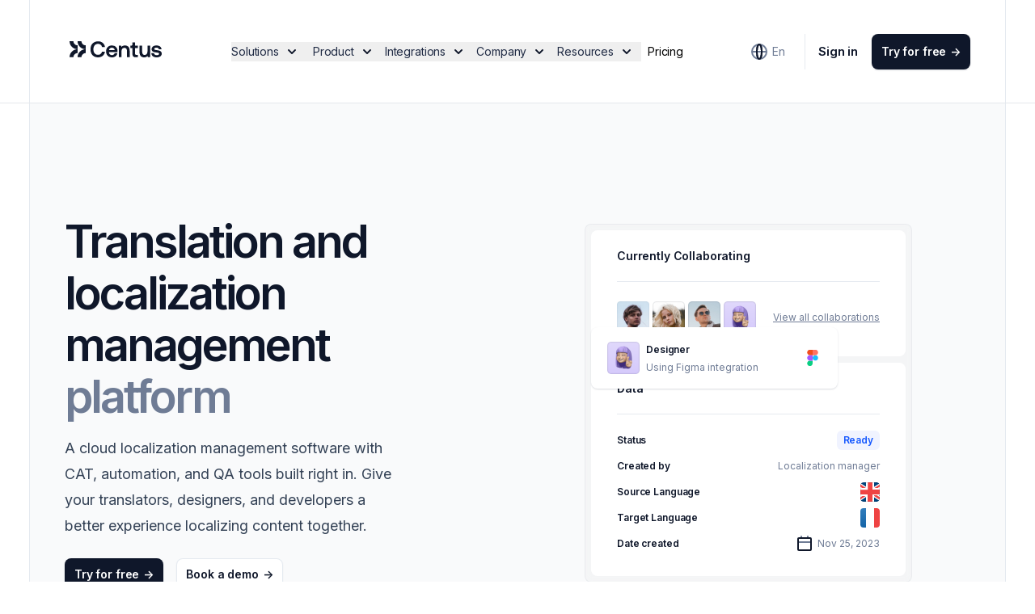

--- FILE ---
content_type: text/html; charset=UTF-8
request_url: https://centus.com/localization
body_size: 456887
content:
<!DOCTYPE html>
<html lang="en" class="h-full"
      dir="ltr">

<head>
    <!-- Google Tag Manager -->
<script>(function(w,d,s,l,i){w[l]=w[l]||[];w[l].push({'gtm.start':
new Date().getTime(),event:'gtm.js'});var f=d.getElementsByTagName(s)[0],
j=d.createElement(s),dl=l!='dataLayer'?'&l='+l:'';j.async=true;j.src=
'https://www.googletagmanager.com/gtm.js?id='+i+dl;f.parentNode.insertBefore(j,f);
})(window,document,'script','dataLayer','GTM-NDBMRXVX');</script>
<!-- End Google Tag Manager -->
        <script id="vtag-ai-js" async src="https://r2.leadsy.ai/tag.js" data-pid="IfhIv6f6P2Wx5DPx" data-version="062024"></script>
        <meta charset="utf-8">
<meta name="viewport" content="width=device-width, initial-scale=1">
<title>Localization Management Platform | Centus</title>
<meta name="description" content="A one-stop localization management platform with built-in CAT, automation, and QA tools. Your managers, translators, designers, and developers will love it!">
<meta name="robots" content="index, follow, max-image-preview:large, max-snippet:-1, max-video-preview:-1">
<meta name="csrf-token" content="DUUA6R6nhFWlQWuR1reXTpgHWQwmVJjfnUrk0esW">
<link rel="canonical" href="https://centus.com/localization">
<link rel="alternate" hreflang="en" href="https://centus.com/localization">
<link rel="alternate" hreflang="ar" href="https://centus.com/ar/localization">
<link rel="alternate" hreflang="es" href="https://centus.com/es/localization">
<link rel="alternate" hreflang="de" href="https://centus.com/de/localization">
<link rel="alternate" hreflang="x-default" href="https://centus.com/localization">
<meta name="yandex-verification" content="de994fa7ef70856d">

    <!-- favicon -->
    <link rel="icon" type="image/x-icon" href="https://d3m04dehwrgpwt.cloudfront.net/840a328c-4167-4910-8374-afeb923e3aa4/img/favicon.png">

    <!-- Fonts -->
    <link rel="stylesheet" href="https://fonts.googleapis.com/css2?family=Inter:wght@400;600;700&display=swap">

    <!-- Styles -->
    <link rel="preload" as="style" href="https://d3m04dehwrgpwt.cloudfront.net/840a328c-4167-4910-8374-afeb923e3aa4/build/assets/app-DD4NHN8u.css" /><link rel="preload" as="style" href="https://d3m04dehwrgpwt.cloudfront.net/840a328c-4167-4910-8374-afeb923e3aa4/build/assets/tooltip-CnuOUFl_.css" /><link rel="stylesheet" href="https://d3m04dehwrgpwt.cloudfront.net/840a328c-4167-4910-8374-afeb923e3aa4/build/assets/app-DD4NHN8u.css" data-navigate-track="reload" /><link rel="stylesheet" href="https://d3m04dehwrgpwt.cloudfront.net/840a328c-4167-4910-8374-afeb923e3aa4/build/assets/tooltip-CnuOUFl_.css" data-navigate-track="reload" />    <link rel="stylesheet" href="https://unpkg.com/tippy.js@6/dist/tippy.css" />

    <script defer src="https://cdn.jsdelivr.net/npm/@ryangjchandler/alpine-tooltip@1.x.x/dist/cdn.min.js"></script>
    <script defer src="https://unpkg.com/alpinejs-masonry@latest/dist/masonry.min.js"></script>
    <!-- START highlight js -->
    <link rel="stylesheet" href="https://cdnjs.cloudflare.com/ajax/libs/highlight.js/11.9.0/styles/github-dark.min.css">
    <script src="https://cdnjs.cloudflare.com/ajax/libs/highlight.js/11.9.0/highlight.min.js"></script>
    <!-- and it's easy to individually load additional languages -->
    <script src="https://cdnjs.cloudflare.com/ajax/libs/highlight.js/11.9.0/languages/go.min.js"></script>
    <!-- END highlight js -->
    <script>hljs.highlightAll()</script>
<!-- Livewire Styles --><style >[wire\:loading][wire\:loading], [wire\:loading\.delay][wire\:loading\.delay], [wire\:loading\.inline-block][wire\:loading\.inline-block], [wire\:loading\.inline][wire\:loading\.inline], [wire\:loading\.block][wire\:loading\.block], [wire\:loading\.flex][wire\:loading\.flex], [wire\:loading\.table][wire\:loading\.table], [wire\:loading\.grid][wire\:loading\.grid], [wire\:loading\.inline-flex][wire\:loading\.inline-flex] {display: none;}[wire\:loading\.delay\.none][wire\:loading\.delay\.none], [wire\:loading\.delay\.shortest][wire\:loading\.delay\.shortest], [wire\:loading\.delay\.shorter][wire\:loading\.delay\.shorter], [wire\:loading\.delay\.short][wire\:loading\.delay\.short], [wire\:loading\.delay\.default][wire\:loading\.delay\.default], [wire\:loading\.delay\.long][wire\:loading\.delay\.long], [wire\:loading\.delay\.longer][wire\:loading\.delay\.longer], [wire\:loading\.delay\.longest][wire\:loading\.delay\.longest] {display: none;}[wire\:offline][wire\:offline] {display: none;}[wire\:dirty]:not(textarea):not(input):not(select) {display: none;}:root {--livewire-progress-bar-color: #2299dd;}[x-cloak] {display: none !important;}[wire\:cloak] {display: none !important;}dialog#livewire-error::backdrop {background-color: rgba(0, 0, 0, .6);}</style>
</head>

<body class="font-sans antialiased scroll-smooth">

<!-- Google Tag Manager (noscript) -->
<noscript>
    <iframe src="https://www.googletagmanager.com/ns.html?id=GTM-NDBMRXVX"
            height="0" width="0" style="display:none;visibility:hidden"></iframe>
</noscript>
<!-- End Google Tag Manager (noscript) -->

<header
    id="header"
    class="sticky z-30 -top-[22px] lg:-top-[4.5rem] h-17.5 lg:h-32 flex items-center w-full transition-all duration-200 border-t lg:border-t-0 border-b md:px-6 lg:px-0 xl:px-[2.8%] before:absolute before:md:w-px before:z-10 before:xl:left-[2.8%] before:lg:w-0 before:xl:w-px before:md:left-6 before:h-full before:bg-neutral-100 after:absolute after:z-10 after:xl:right-[2.8%] after:lg:w-0 after:xl:w-px after:md:right-6 after:md:w-px after:h-full after:bg-neutral-100"
    x-data="navbarHandler()"
>
    <nav
        class="sticky top-0 flex items-center justify-between w-full h-12 mx-auto transition-all duration-200 lg:h-14 backdrop-blur-sm lg:px-8 xl:px-10 2xl:px-16"
        aria-label="Global">
        <div
            id="burger-button-wrapper"
            class="flex lg:hidden transition-all duration-200 border-r border-neutral-100 ps-5 pe-5.5 pt-5.5 pb-6">
            <button type="button"
                    class="-m-2.5 inline-flex items-center justify-center rounded-md p-2.5 text-gray-700"
                    @click="
                            openMobile = true;
                            document.body.style.overflow = 'hidden';
                        ">
                <span class="sr-only">Open main menu</span>
                <svg class="me-px" width="24" height="24" viewBox="0 0 24 24" fill="none" xmlns="http://www.w3.org/2000/svg" stroke="currentColor">
    <path d="M3 8.5H21M3 15.5H21" stroke-width="2" stroke-linecap="round" stroke-linejoin="round"/>
</svg>
            </button>
        </div>
        <div class="flex ms-px md:ps-0.5">
            <a href="https://centus.com" class="md:ms-px md:-mt-[3px]">
                <span class="sr-only">Centus</span>
                <svg id="navbar-logo" class="transition-all duration-200 lg:w-24 xl:w-[7.875rem] md:w-auto" xmlns="http://www.w3.org/2000/svg" width="114" height="40" viewBox="0 0 114 40" fill="none">
    <path d="M19.9024 18.9249V23.7381C17.0756 23.7381 14.7773 26.0304 14.7773 28.8497H9.95122C9.95122 23.3786 14.4167 18.9249 19.9024 18.9249Z" fill="#0F172A"/>
    <path d="M9.95122 9H14.7773C14.7773 11.8193 17.0756 14.1116 19.9024 14.1116V18.9249C14.4167 18.9249 9.95122 14.4711 9.95122 9Z" fill="#0F172A"/>
    <path d="M0 9H4.82604C4.82604 11.8193 7.12436 14.1116 9.95116 14.1116V18.9248C4.46553 18.9248 0 14.4711 0 9Z" fill="#0F172A"/>
    <path d="M9.95116 18.9248V23.7381C7.12436 23.7381 4.82604 26.0304 4.82604 28.8497H0C0 23.3786 4.46553 18.9248 9.95116 18.9248Z" fill="#0F172A"/>
    <path d="M35.2484 12.2769C37.7247 12.2769 39.5047 13.6522 40.1324 16.0566L40.1667 16.1931H43.8003L43.7659 15.9834C43.1236 11.8282 39.8333 9.14593 35.3857 9.14593C29.624 9.14593 25.9022 13.0426 25.9022 19.0705C25.9022 25.0984 29.5505 28.9951 35.1945 28.9951C39.7646 28.9951 43.1236 26.3128 43.7414 22.1625L43.7708 21.9528H40.1373L40.103 22.0942C39.5047 24.4937 37.7051 25.869 35.1651 25.869C31.7326 25.869 29.5161 23.2013 29.5161 19.0705C29.5161 14.9397 31.7669 12.2721 35.2484 12.2721V12.2769Z" fill="#0F172A"/>
    <path d="M52.3128 14.2911C48.0565 14.2911 45.1928 17.2563 45.1928 21.6748C45.1928 26.0933 48.0957 29 52.5874 29C55.9611 29 58.5894 26.9809 59.1239 23.9767L59.1631 23.7622H55.8287L55.7944 23.8987C55.4021 25.3764 54.1762 26.225 52.4207 26.225C50.1896 26.225 48.7479 24.7814 48.6695 22.4649L59.2661 22.4551L59.2906 22.2991C59.3445 21.9138 59.374 21.5188 59.374 21.1481C59.2906 16.9832 56.5152 14.2911 52.3079 14.2911H52.3128ZM48.8068 19.9289C49.0912 18.2171 50.5132 17.0368 52.3373 17.0368C54.2792 17.0368 55.5982 18.1147 55.8973 19.9289H48.8068Z" fill="#0F172A"/>
    <path d="M68.524 14.2911C66.6606 14.2911 65.2141 14.8715 64.1255 16.0615L63.8362 14.4569H60.9136V28.8342H64.253V21.5919C64.253 18.8462 65.5917 17.2027 67.8375 17.2027C69.9411 17.2027 71.0101 18.5146 71.0101 21.0993V28.8342H74.3789V20.8506C74.3789 15.1446 70.711 14.2911 68.524 14.2911Z" fill="#0F172A"/>
    <path d="M96.3862 21.6456C96.3862 24.4108 95.0965 26.0592 92.939 26.0592C90.7814 26.0592 89.8497 24.7278 89.8497 22.1089V14.4521H86.5104V22.4357C86.5104 28.1417 90.1096 28.9952 92.2525 28.9952C94.0178 28.9952 95.4055 28.4294 96.4892 27.2736L96.7785 28.8293H99.7304V14.457H96.3911V21.6456H96.3862Z" fill="#0F172A"/>
    <path d="M108.003 20.0947C105.885 19.8655 104.781 19.6948 104.781 18.5779C104.781 17.5733 105.855 16.9247 107.513 16.9247C109.17 16.9247 110.308 17.7196 110.469 18.9535L110.489 19.1144H113.765L113.75 18.9193C113.559 16.0614 111.146 14.2862 107.459 14.2862C105.468 14.2667 103.781 14.8471 102.702 15.9103C101.913 16.6906 101.496 17.6952 101.496 18.8218C101.496 22.0016 104.418 22.6161 107.41 22.9721L107.625 23.0013C109.822 23.2744 110.715 23.4354 110.715 24.679C110.715 25.6837 109.587 26.3323 107.846 26.3323C105.894 26.3323 104.615 25.4447 104.507 24.0109L104.492 23.8402H101.216V24.0304C101.305 27.0931 103.845 29 107.846 29C111.47 29 114 27.1224 114 24.44C114 21.0896 111.038 20.4604 108.003 20.0996V20.0947Z" fill="#0F172A"/>
    <path d="M81.057 24.5744V17.4683H84.4261V14.5111H81.057V10.6055H77.7599V13.0957C77.7599 13.874 77.136 14.5111 76.3633 14.5111H75.365V17.4683H77.7647V24.8759C77.7647 27.5899 79.0221 28.8545 81.7145 28.8545H84.5893V25.8973H82.3624C81.6425 25.8973 81.0618 25.3088 81.0618 24.5792L81.057 24.5744Z" fill="#0F172A"/>
</svg>
            </a>
        </div>
        <a
            id="login-button-mobile"
            class="text-primary-900 transition-all duration-200 lg:hidden pe-5 ps-5.5 pt-5.5 pb-6 border-l border-neutral-100"
            href="https://centus.com/login">
            <svg class="ms-px" width="24" height="24" viewBox="0 0 24 24" fill="none" xmlns="http://www.w3.org/2000/svg" stroke="currentColor">
    <path d="M19 9V3M16 6H22M16 21V18.8C16 17.1198 16 16.2798 15.673 15.638C15.3854 15.0735 14.9265 14.6146 14.362 14.327C13.7202 14 12.8802 14 11.2 14H6.8C5.11984 14 4.27976 14 3.63803 14.327C3.07354 14.6146 2.6146 15.0735 2.32698 15.638C2 16.2798 2 17.1198 2 18.8V21M12.5 6.5C12.5 8.433 10.933 10 9 10C7.067 10 5.5 8.433 5.5 6.5C5.5 4.567 7.067 3 9 3C10.933 3 12.5 4.567 12.5 6.5Z" stroke-width="2" stroke-linecap="round" stroke-linejoin="round"/>
</svg>
        </a>

        <div id="desktop-buttons" class="relative hidden 2xl:ms-[10%] lg:flex me-0.5 xl:justify-center transition-all duration-200" x-data="menuFunction()">
    <button type="button"
            class="flex items-center paragraph-xs xl:paragraph-sm pe-1 xl:pe-2 2xl:pe-[13px] text-primary-800 transition-all duration-200 hover:text-primary-900"
            data-open-dropdown
            aria-expanded="false"
            dusk="solutions-menu"
            @mouseover="openMenuDropdown(1, -88, 0, 'solutions-menu')"
           >
        <span class="pe-0.5 xl:pe-1.5">Solutions</span>
        <span class="transition-all duration-200" :class="{'rotate-180': active === 1}">
            <svg class="text-primary-900" width="20" height="20" viewBox="0 0 20 20" fill="none" xmlns="http://www.w3.org/2000/svg">
    <path fill-rule="evenodd" clip-rule="evenodd" fill="currentColor" d="M5.29289 7.29289C5.68342 6.90237 6.31658 6.90237 6.7071 7.29289L9.99999 10.5858L13.2929 7.29289C13.6834 6.90237 14.3166 6.90237 14.7071 7.29289C15.0976 7.68342 15.0976 8.31658 14.7071 8.70711L10.7071 12.7071C10.3166 13.0976 9.68341 13.0976 9.29289 12.7071L5.29289 8.70711C4.90237 8.31658 4.90237 7.68342 5.29289 7.29289Z"/>
</svg>
        </span>
    </button>

    <button type="button"
            class="flex items-center paragraph-xs xl:paragraph-sm px-1 xl:px-2 2xl:px-[13px] text-primary-800 transition-all duration-200 hover:text-primary-900"
            data-open-dropdown
            aria-expanded="false"
            dusk="product-menu"
            @mouseover="openMenuDropdown(2, 12, -100, 'product-menu')"
            >
        <span class="pe-0.5 xl:pe-1.5">Product</span>
        <span class="transition-all duration-200" :class="{'rotate-180': active === 2}">
             <svg class="text-primary-900" width="20" height="20" viewBox="0 0 20 20" fill="none" xmlns="http://www.w3.org/2000/svg">
    <path fill-rule="evenodd" clip-rule="evenodd" fill="currentColor" d="M5.29289 7.29289C5.68342 6.90237 6.31658 6.90237 6.7071 7.29289L9.99999 10.5858L13.2929 7.29289C13.6834 6.90237 14.3166 6.90237 14.7071 7.29289C15.0976 7.68342 15.0976 8.31658 14.7071 8.70711L10.7071 12.7071C10.3166 13.0976 9.68341 13.0976 9.29289 12.7071L5.29289 8.70711C4.90237 8.31658 4.90237 7.68342 5.29289 7.29289Z"/>
</svg>
        </span>
    </button>

    <button type="button"
            class="flex items-center paragraph-xs xl:paragraph-sm px-1 xl:pe-2 2xl:px-[13px] text-primary-800 transition-all duration-200 hover:text-primary-900"
            data-open-dropdown
            aria-expanded="false"
            dusk="integrations-menu"
            @mouseover="openMenuDropdown(3, 112, -170, 'integrations-menu')">
        <span class="pe-0.5 xl:pe-1.5">Integrations</span>
        <span class="transition-all duration-200" :class="{'rotate-180': active === 3}">
            <svg class="text-primary-900" width="20" height="20" viewBox="0 0 20 20" fill="none" xmlns="http://www.w3.org/2000/svg">
    <path fill-rule="evenodd" clip-rule="evenodd" fill="currentColor" d="M5.29289 7.29289C5.68342 6.90237 6.31658 6.90237 6.7071 7.29289L9.99999 10.5858L13.2929 7.29289C13.6834 6.90237 14.3166 6.90237 14.7071 7.29289C15.0976 7.68342 15.0976 8.31658 14.7071 8.70711L10.7071 12.7071C10.3166 13.0976 9.68341 13.0976 9.29289 12.7071L5.29289 8.70711C4.90237 8.31658 4.90237 7.68342 5.29289 7.29289Z"/>
</svg>
        </span>
    </button>


    <button type="button"
            class="flex items-center paragraph-xs xl:paragraph-sm px-1 xl:pe-2 2xl:px-[13px] text-primary-800 transition-all duration-200 hover:text-primary-900"
            data-open-dropdown
            aria-expanded="false"
            dusk="company-menu"
            @mouseover="openMenuDropdown(4, 240, -220, 'company-menu')">
        <span class="pe-0.5 xl:pe-1.5">Company</span>
        <span class="transition-all duration-200" :class="{'rotate-180': active === 4}">
            <svg class="text-primary-900" width="20" height="20" viewBox="0 0 20 20" fill="none" xmlns="http://www.w3.org/2000/svg">
    <path fill-rule="evenodd" clip-rule="evenodd" fill="currentColor" d="M5.29289 7.29289C5.68342 6.90237 6.31658 6.90237 6.7071 7.29289L9.99999 10.5858L13.2929 7.29289C13.6834 6.90237 14.3166 6.90237 14.7071 7.29289C15.0976 7.68342 15.0976 8.31658 14.7071 8.70711L10.7071 12.7071C10.3166 13.0976 9.68341 13.0976 9.29289 12.7071L5.29289 8.70711C4.90237 8.31658 4.90237 7.68342 5.29289 7.29289Z"/>
</svg>
        </span>
    </button>


    <button type="button"
            class="flex items-center paragraph-xs xl:paragraph-sm px-1 xl:pe-2 2xl:px-[13px] text-primary-800 transition-all duration-200 hover:text-primary-900"
            data-open-dropdown
            aria-expanded="false"
            dusk="resources-menu"
            @mouseover="openMenuDropdown(5, 330, -150, 'resources-menu')">
        <span class="pe-0.5 xl:pe-1.5">Resources</span>
        <span class="transition-all duration-200" :class="{'rotate-180': active === 5}">
            <svg class="text-primary-900" width="20" height="20" viewBox="0 0 20 20" fill="none" xmlns="http://www.w3.org/2000/svg">
    <path fill-rule="evenodd" clip-rule="evenodd" fill="currentColor" d="M5.29289 7.29289C5.68342 6.90237 6.31658 6.90237 6.7071 7.29289L9.99999 10.5858L13.2929 7.29289C13.6834 6.90237 14.3166 6.90237 14.7071 7.29289C15.0976 7.68342 15.0976 8.31658 14.7071 8.70711L10.7071 12.7071C10.3166 13.0976 9.68341 13.0976 9.29289 12.7071L5.29289 8.70711C4.90237 8.31658 4.90237 7.68342 5.29289 7.29289Z"/>
</svg>
        </span>
    </button>

    <a class="flex underline-slide items-center paragraph-xs xl:paragraph-sm ms-1 xl:ms-2 2xl:ms-[13px] transition-all duration-200" href="https://centus.com/localization/pricing"
       aria-label="Pricing">Pricing</a>

    <div
        class="absolute SiteMenu px-7 pb-7 pt-4 top-full overflow-hidden"
        x-cloak
        @mouseover.away="closeDropdown()"
        :style="{transform: `translateX(${translateX}px)`, height: `${heightW}px`, width: `${width+3.25}rem`, transitionProperty, willChange: transitionProperty}">
        <div
            class="relative z-[1] h-full rounded-2xl bg-transparent-dark02 backdrop-blur-[2px] overflow-hidden"
            :class="{'shadow-medium ring-1 ring-inset ring-transparent-dark02': active}">
            <div id="solutions-menu" class="SiteMenu__section transform pt-2 px-0.5 w-max min-w-138" :class="calculateClass(1)">
                <div class="relative">
            <div class="m-2">
                            <div class="pt-6 pb-7 px-9 bg-neutral-50 border-b border-neutral-100 rounded-t-lg shadow-xxsmall">
                    <p class="paragraph-overline font-semibold text-neutral-700 -mt-0.5 pb-3">By use case</p>
                    <div class="grid grid-cols-2 gap-x-8 gap-y-4 mt-0.5">
                                                    <a href="https://centus.com/localization/solutions/game-localization" class="flex items-center w-max paragraph-sm transition-all duration-200 hover:text-neutral-900" aria-label="Game localization">
                                <svg class="me-2" width="24" height="24" viewBox="0 0 24 24" fill="none" xmlns="http://www.w3.org/2000/svg">
    <path d="M8 10V12M8 12V14M8 12H10M8 12H6M4 18H20C21.1046 18 22 17.1046 22 16V8C22 6.89543 21.1046 6 20 6H4C2.89543 6 2 6.89543 2 8V16C2 17.1046 2.89543 18 4 18Z" stroke="#0F172A" stroke-width="2" stroke-linecap="square"/>
    <path d="M8 10V12M8 12V14M8 12H10M8 12H6" stroke="#6F7C95" stroke-width="2" stroke-linecap="square"/>
    <path d="M13.875 13.5C13.875 13.9832 14.2668 14.375 14.75 14.375C15.2332 14.375 15.625 13.9832 15.625 13.5C15.625 13.0168 15.2332 12.625 14.75 12.625C14.2668 12.625 13.875 13.0168 13.875 13.5ZM16.875 10.5C16.875 10.9832 17.2668 11.375 17.75 11.375C18.2332 11.375 18.625 10.9832 18.625 10.5C18.625 10.0168 18.2332 9.625 17.75 9.625C17.2668 9.625 16.875 10.0168 16.875 10.5Z" fill="#6F7C95" stroke="#6F7C95" stroke-width="0.75" stroke-linecap="square"/>
</svg>
                                <span class="text-neutral-800 lg:underline-slide text-neutral-800"> Game localization </span>
                            </a>
                                                    <a href="https://centus.com/localization/solutions/app-localization" class="flex items-center w-max paragraph-sm transition-all duration-200 hover:text-neutral-900" aria-label="App localization">
                                <svg class="me-2" width="24" height="24" viewBox="0 0 24 24" fill="none" xmlns="http://www.w3.org/2000/svg">
    <path d="M10 19H14M8 22H16C17.1046 22 18 21.1046 18 20V4C18 2.89543 17.1046 2 16 2H8C6.89543 2 6 2.89543 6 4V20C6 21.1046 6.89543 22 8 22Z" stroke="#0F172A" stroke-width="2" stroke-linecap="square"/>
    <path d="M10 19H14" stroke="#6F7C95" stroke-width="2" stroke-linecap="square"/>
</svg>
                                <span class="text-neutral-800 lg:underline-slide text-neutral-800"> App localization </span>
                            </a>
                                                    <a href="https://centus.com/localization/solutions/software-localization" class="flex items-center w-max paragraph-sm transition-all duration-200 hover:text-neutral-900" aria-label="Software localization">
                                <svg class="me-2" width="24" height="24" viewBox="0 0 24 24" fill="none" xmlns="http://www.w3.org/2000/svg">
    <path d="M21 13H3M14 21V19C14 17.8954 13.1046 17 12 17V17C10.8954 17 10 17.8954 10 19V21H14ZM5 17H19C20.1046 17 21 16.1046 21 15V6C21 4.89543 20.1046 4 19 4H5C3.89543 4 3 4.89543 3 6V15C3 16.1046 3.89543 17 5 17Z" stroke="#0F172A" stroke-width="2" stroke-linecap="square"/>
    <path d="M19 13H5" stroke="#6F7C95" stroke-width="2" stroke-linecap="square" stroke-linejoin="round"/>
</svg>
                                <span class="text-neutral-800 lg:underline-slide text-neutral-800"> Software localization </span>
                            </a>
                                                    <a href="https://centus.com/localization/solutions/documents-translation" class="flex items-center w-max paragraph-sm transition-all duration-200 hover:text-neutral-900" aria-label="Document localization">
                                <svg class="me-2" width="24" height="24" viewBox="0 0 24 24" fill="none" xmlns="http://www.w3.org/2000/svg">
    <path d="M8 5C8 3.89543 8.89543 3 10 3H14.1716C14.702 3 15.2107 3.21071 15.5858 3.58579L19.4142 7.41421C19.7893 7.78929 20 8.29799 20 8.82843V16C20 17.1046 19.1046 18 18 18H10C8.89543 18 8 17.1046 8 16V5Z" stroke="#0F172A" stroke-width="2" stroke-linecap="square"/>
    <path d="M15 5V8H18" stroke="#6F7C95" stroke-width="2" stroke-linecap="square"/>
    <path d="M17 20V20C17 20.5523 16.5523 21 16 21H7C5.89543 21 5 20.1046 5 19V7C5 6.44772 5.44772 6 6 6V6" stroke="#6F7C95" stroke-width="2" stroke-linecap="square"/>
</svg>
                                <span class="text-neutral-800 lg:underline-slide text-neutral-800"> Document localization </span>
                            </a>
                                                    <a href="https://centus.com/localization/solutions/website-localization" class="flex items-center w-max paragraph-sm transition-all duration-200 hover:text-neutral-900" aria-label="Website localization">
                                <svg class="me-2" width="24" height="24" viewBox="0 0 24 24" fill="none" xmlns="http://www.w3.org/2000/svg">
    <path d="M21 12C21 14.3869 20.0518 16.6761 18.364 18.364C16.6761 20.0518 14.3869 21 12 21M21 12C21 9.61305 20.0518 7.32387 18.364 5.63604C16.6761 3.94821 14.3869 3 12 3M21 12H3M12 21C9.61305 21 7.32387 20.0518 5.63604 18.364C3.94821 16.6761 3 14.3869 3 12M12 21C13.657 21 15 16.97 15 12C15 7.03 13.657 3 12 3M12 21C10.343 21 9 16.97 9 12C9 7.03 10.343 3 12 3M12 3C9.61305 3 7.32387 3.94821 5.63604 5.63604C3.94821 7.32387 3 9.61305 3 12" stroke="#6F7C95" stroke-width="2" stroke-linecap="round" stroke-linejoin="round"/>
    <path d="M15 12C15 16.97 13.657 21 12 21C10.343 21 9 16.97 9 12C9 7.03 10.343 3 12 3C13.657 3 15 7.03 15 12Z" stroke="#0F172A" stroke-width="2" stroke-linecap="round" stroke-linejoin="round"/>
</svg>
                                <span class="text-neutral-800 lg:underline-slide text-neutral-800"> Website localization </span>
                            </a>
                                            </div>
                                    </div>
            
                            <div class="bg-white pt-5 pb-6.5 px-9 rounded-b-lg">
                    <p class="paragraph-overline font-semibold text-neutral-700 pb-3 mt-px"> By role </p>
                    <div class="grid grid-cols-2 gap-x-8 gap-y-2 mt-0.5">
                                                    <a href="https://centus.com/localization/solutions/managers" class="flex paragraph-sm text-neutral-800 group hover:text-neutral-900 transition-all duration-200">
                                <span class="group-hover:text-neutral-800 font-bold tracking-normal transition-all duration-200 pe-1.5 rtl:rotate-180 text-neutral-700" dir="ltr">-></span>
                               <span class="paragraph-sm text-neutral-800 lg:underline-slide text-neutral-800"> Managers</span>
                            </a>
                                                    <a href="https://centus.com/localization/solutions/translators" class="flex paragraph-sm text-neutral-800 group hover:text-neutral-900 transition-all duration-200">
                                <span class="group-hover:text-neutral-800 font-bold tracking-normal transition-all duration-200 pe-1.5 rtl:rotate-180 text-neutral-700" dir="ltr">-></span>
                               <span class="paragraph-sm text-neutral-800 lg:underline-slide text-neutral-800"> Translators</span>
                            </a>
                                                    <a href="https://centus.com/localization/solutions/developers" class="flex paragraph-sm text-neutral-800 group hover:text-neutral-900 transition-all duration-200">
                                <span class="group-hover:text-neutral-800 font-bold tracking-normal transition-all duration-200 pe-1.5 rtl:rotate-180 text-neutral-700" dir="ltr">-></span>
                               <span class="paragraph-sm text-neutral-800 lg:underline-slide text-neutral-800"> Developers</span>
                            </a>
                                                    <a href="https://centus.com/localization/solutions/real-time-support-translation" class="flex paragraph-sm text-neutral-800 group hover:text-neutral-900 transition-all duration-200">
                                <span class="group-hover:text-neutral-800 font-bold tracking-normal transition-all duration-200 pe-1.5 rtl:rotate-180 text-neutral-700" dir="ltr">-></span>
                               <span class="paragraph-sm text-neutral-800 lg:underline-slide text-neutral-800"> Customer service agents</span>
                            </a>
                                                    <a href="https://centus.com/localization/solutions/designers" class="flex paragraph-sm text-neutral-800 group hover:text-neutral-900 transition-all duration-200">
                                <span class="group-hover:text-neutral-800 font-bold tracking-normal transition-all duration-200 pe-1.5 rtl:rotate-180 text-neutral-700" dir="ltr">-></span>
                               <span class="paragraph-sm text-neutral-800 lg:underline-slide text-neutral-800"> Designers</span>
                            </a>
                                                    <a href="#" class="flex paragraph-sm text-neutral-800 group hover:text-neutral-900 transition-all duration-200">
                                <span class="group-hover:text-neutral-800 font-bold tracking-normal transition-all duration-200 pe-1.5 rtl:rotate-180 text-neutral-700" dir="ltr">-></span>
                               <span class="paragraph-sm cursor-not-allowed !text-neutral-700 text-neutral-800"> Enterprise</span>
                            </a>
                                                    <a href="https://centus.com/localization/solutions/marketers" class="flex paragraph-sm text-neutral-800 group hover:text-neutral-900 transition-all duration-200">
                                <span class="group-hover:text-neutral-800 font-bold tracking-normal transition-all duration-200 pe-1.5 rtl:rotate-180 text-neutral-700" dir="ltr">-></span>
                               <span class="paragraph-sm text-neutral-800 lg:underline-slide text-neutral-800"> Marketers</span>
                            </a>
                                                    <a href="#" class="flex paragraph-sm text-neutral-800 group hover:text-neutral-900 transition-all duration-200">
                                <span class="group-hover:text-neutral-800 font-bold tracking-normal transition-all duration-200 pe-1.5 rtl:rotate-180 text-neutral-700" dir="ltr">-></span>
                               <span class="paragraph-sm cursor-not-allowed !text-neutral-700 text-neutral-800"> Non-Profits</span>
                            </a>
                                            </div>
                                            <div class="pt-8 pb-1">
                            <a class="group cursor-pointer inline-block text-center h6 font-semibold leading-5 px-2 sm:px-3 py-2.5 transition-all duration-200 bg-white shadow-xsmall ring-1 ring-inset ring-neutral-100 text-primary-900 hover:ring-neutral-200 rounded-lg w-full" href="https://centus.com/localization/solutions"
        aria-label="View all solutions"
        >
        <span class="pe-px -me-0.5">View all solutions</span>
        <span class="ms-0.5 group-hover:ltr:translate-x-1.5 transition-transform group-hover:rtl:-translate-x-1.5 tracking-normal duration-200 inline-block rtl:rotate-180"
              aria-hidden="true"
              dir="ltr"
        >
            ->
        </span>
    </a>

                        </div>
                                    </div>
                    </div>
    </div>
            </div>
            <div id="product-menu" class="SiteMenu__section transform pt-2 px-0.5 w-max min-w-139" :class="calculateClass(2)">
                <div class="relative">
            <div class="m-2">
                            <div class="pt-6 pb-7 px-9 bg-neutral-50 border-b border-neutral-100 rounded-t-lg shadow-xxsmall">
                    <p class="paragraph-overline font-semibold text-neutral-700 -mt-0.5 pb-3">General</p>
                    <div class="grid grid-cols-2 gap-x-8 gap-y-4 mt-0.5">
                                                    <a href="https://centus.com/localization" class="flex items-center w-max paragraph-sm transition-all duration-200 hover:text-neutral-900" aria-label="Localization">
                                <svg class="me-2" width="24" height="24" viewBox="0 0 24 24" fill="none" xmlns="http://www.w3.org/2000/svg">
    <path d="M21 12C21 14.3869 20.0518 16.6761 18.364 18.364C16.6761 20.0518 14.3869 21 12 21M21 12C21 9.61305 20.0518 7.32387 18.364 5.63604C16.6761 3.94821 14.3869 3 12 3M21 12H3M12 21C9.61305 21 7.32387 20.0518 5.63604 18.364C3.94821 16.6761 3 14.3869 3 12M12 21C13.657 21 15 16.97 15 12C15 7.03 13.657 3 12 3M12 21C10.343 21 9 16.97 9 12C9 7.03 10.343 3 12 3M12 3C9.61305 3 7.32387 3.94821 5.63604 5.63604C3.94821 7.32387 3 9.61305 3 12" stroke="#6F7C95" stroke-width="2" stroke-linecap="round" stroke-linejoin="round"/>
    <path d="M15 12C15 16.97 13.657 21 12 21C10.343 21 9 16.97 9 12C9 7.03 10.343 3 12 3C13.657 3 15 7.03 15 12Z" stroke="#0F172A" stroke-width="2" stroke-linecap="round" stroke-linejoin="round"/>
</svg>
                                <span class="text-neutral-800 lg:underline-slide text-neutral-800"> Localization </span>
                            </a>
                                            </div>
                                    </div>
            
                            <div class="bg-white pt-5 pb-6.5 px-9 rounded-b-lg">
                    <p class="paragraph-overline font-semibold text-neutral-700 pb-3 mt-px"> Services </p>
                    <div class="grid grid-cols-2 gap-x-8 gap-y-2 mt-0.5">
                                                    <a href="https://centus.com/localization/collaborative-translation" class="flex paragraph-sm text-neutral-800 group hover:text-neutral-900 transition-all duration-200">
                                <span class="group-hover:text-neutral-800 font-bold tracking-normal transition-all duration-200 pe-1.5 rtl:rotate-180 text-neutral-700" dir="ltr">-></span>
                               <span class="paragraph-sm text-neutral-800 lg:underline-slide text-neutral-800"> Collaborative translation</span>
                            </a>
                                                    <a href="#" class="flex paragraph-sm text-neutral-800 group hover:text-neutral-900 transition-all duration-200">
                                <span class="group-hover:text-neutral-800 font-bold tracking-normal transition-all duration-200 pe-1.5 rtl:rotate-180 text-neutral-700" dir="ltr">-></span>
                               <span class="paragraph-sm cursor-not-allowed !text-neutral-700 text-neutral-800"> In-context translation</span>
                            </a>
                                                    <a href="https://centus.com/localization/cat-translation" class="flex paragraph-sm text-neutral-800 group hover:text-neutral-900 transition-all duration-200">
                                <span class="group-hover:text-neutral-800 font-bold tracking-normal transition-all duration-200 pe-1.5 rtl:rotate-180 text-neutral-700" dir="ltr">-></span>
                               <span class="paragraph-sm text-neutral-800 lg:underline-slide text-neutral-800"> CAT translation</span>
                            </a>
                                                    <a href="#" class="flex paragraph-sm text-neutral-800 group hover:text-neutral-900 transition-all duration-200">
                                <span class="group-hover:text-neutral-800 font-bold tracking-normal transition-all duration-200 pe-1.5 rtl:rotate-180 text-neutral-700" dir="ltr">-></span>
                               <span class="paragraph-sm cursor-not-allowed !text-neutral-700 text-neutral-800"> Professional translation</span>
                            </a>
                                                    <a href="https://centus.com/localization/machine-translation" class="flex paragraph-sm text-neutral-800 group hover:text-neutral-900 transition-all duration-200">
                                <span class="group-hover:text-neutral-800 font-bold tracking-normal transition-all duration-200 pe-1.5 rtl:rotate-180 text-neutral-700" dir="ltr">-></span>
                               <span class="paragraph-sm text-neutral-800 lg:underline-slide text-neutral-800"> Machine translation</span>
                            </a>
                                            </div>
                                    </div>
                    </div>
    </div>

            </div>
            <div id="integrations-menu" class="SiteMenu__section transform pt-2 px-0.5 w-max min-w-138" :class="calculateClass(3)">
                <div class="relative">
            <div class="m-2">
                            <div class="pt-6 pb-7 px-9 bg-neutral-50 rounded-lg">
                    <p class="paragraph-overline font-semibold text-neutral-700 -mt-0.5 pb-3">Integrations</p>
                    <div class="grid grid-cols-2 gap-x-8 gap-y-4 mt-0.5">
                                                    <a href="#" class="flex items-center w-max paragraph-sm transition-all duration-200 hover:text-neutral-900" aria-label="Github">
                                <svg class="me-2" xmlns="http://www.w3.org/2000/svg" width="24" height="24" viewBox="0 0 24 24" fill="none">
    <path d="M12 1.5C6.19875 1.5 1.5 6.19875 1.5 12C1.5 16.6462 4.50562 20.5706 8.67937 21.9619C9.20437 22.0538 9.40125 21.7388 9.40125 21.4631C9.40125 21.2138 9.38813 20.3869 9.38813 19.5075C6.75 19.9931 6.0675 18.8644 5.8575 18.2738C5.73938 17.9719 5.2275 17.04 4.78125 16.7906C4.41375 16.5937 3.88875 16.1081 4.76813 16.095C5.595 16.0819 6.18563 16.8562 6.3825 17.1712C7.3275 18.7594 8.83688 18.3131 9.44063 18.0375C9.5325 17.355 9.80812 16.8956 10.11 16.6331C7.77375 16.3706 5.3325 15.465 5.3325 11.4487C5.3325 10.3069 5.73938 9.36187 6.40875 8.62687C6.30375 8.36437 5.93625 7.28813 6.51375 5.84438C6.51375 5.84438 7.39313 5.56875 9.40125 6.92063C10.2413 6.68438 11.1338 6.56625 12.0263 6.56625C12.9188 6.56625 13.8113 6.68438 14.6513 6.92063C16.6594 5.55562 17.5387 5.84438 17.5387 5.84438C18.1163 7.28813 17.7488 8.36437 17.6438 8.62687C18.3131 9.36187 18.72 10.2937 18.72 11.4487C18.72 15.4781 16.2656 16.3706 13.9294 16.6331C14.31 16.9612 14.6381 17.5912 14.6381 18.5756C14.6381 19.98 14.625 21.1087 14.625 21.4631C14.625 21.7388 14.8219 22.0669 15.3469 21.9619C17.4313 21.2582 19.2426 19.9185 20.5258 18.1315C21.809 16.3445 22.4994 14.2 22.5 12C22.5 6.19875 17.8013 1.5 12 1.5Z" fill="#0F172A"/>
</svg>
                                <span class="cursor-not-allowed !text-neutral-700 text-neutral-800"> Github </span>
                            </a>
                                                    <a href="#" class="flex items-center w-max paragraph-sm transition-all duration-200 hover:text-neutral-900" aria-label="GitLab">
                                <svg class="me-2" xmlns="http://www.w3.org/2000/svg" width="24" height="24" viewBox="0 0 24 24" fill="none">
    <path d="M12.0065 22.2487L7.8665 9.5072H2.06439L12.0065 22.2487Z" fill="#FC6D26"/>
    <path d="M12.0065 22.2487L16.1471 9.5072H21.9492L12.0065 22.2487Z" fill="#FC6D26"/>
    <path d="M2.06418 9.5072L0.806114 13.3792C0.691364 13.7324 0.817042 14.1193 1.11747 14.3375L12.0063 22.2487L2.06418 9.5072Z" fill="#FCA326"/>
    <path d="M21.9493 9.5072L23.2073 13.3792C23.3221 13.7324 23.1964 14.1193 22.896 14.3375L12.0063 22.2487L21.9493 9.5072Z" fill="#FCA326"/>
    <path d="M12.0063 22.2488L16.1463 9.50725H7.86632L12.0063 22.2488Z" fill="#E24329"/>
    <path d="M2.06451 9.50725L7.86632 9.50725L5.37309 1.83314C5.24484 1.43821 4.68619 1.43832 4.55794 1.83314L2.06451 9.50725Z" fill="#E24329"/>
    <path d="M21.9489 9.50725L16.1463 9.50725L18.6403 1.83314C18.7685 1.43821 19.3272 1.43832 19.4554 1.83314L21.9489 9.50725Z" fill="#E24329"/>
</svg>
                                <span class="cursor-not-allowed !text-neutral-700 text-neutral-800"> GitLab </span>
                            </a>
                                                    <a href="https://centus.com/localization/integrations/figma" class="flex items-center w-max paragraph-sm transition-all duration-200 hover:text-neutral-900" aria-label="Figma">
                                <svg class="me-2" width="24" height="24" viewBox="0 0 24 24" fill="none" xmlns="http://www.w3.org/2000/svg">
    <path fill-rule="evenodd" clip-rule="evenodd" d="M12 12C12 10.136 13.511 8.625 15.375 8.625C17.239 8.625 18.75 10.136 18.75 12C18.75 13.864 17.239 15.375 15.375 15.375C13.511 15.375 12 13.864 12 12Z" fill="#1ABCFE"/>
    <path fill-rule="evenodd" clip-rule="evenodd" d="M5.25 18.75C5.25 16.886 6.76104 15.375 8.625 15.375H12V18.75C12 20.614 10.489 22.125 8.625 22.125C6.76104 22.125 5.25 20.614 5.25 18.75Z" fill="#0ACF83"/>
    <path fill-rule="evenodd" clip-rule="evenodd" d="M12 1.875V8.625H15.375C17.239 8.625 18.75 7.11396 18.75 5.25C18.75 3.38604 17.239 1.875 15.375 1.875H12Z" fill="#FF7262"/>
    <path fill-rule="evenodd" clip-rule="evenodd" d="M5.25 5.25C5.25 7.11396 6.76104 8.625 8.625 8.625H12V1.875H8.625C6.76104 1.875 5.25 3.38604 5.25 5.25Z" fill="#F24E1E"/>
    <path fill-rule="evenodd" clip-rule="evenodd" d="M5.25 12C5.25 13.864 6.76104 15.375 8.625 15.375H12V8.625H8.625C6.76104 8.625 5.25 10.136 5.25 12Z" fill="#A259FF"/>
</svg>
                                <span class="text-neutral-800 lg:underline-slide text-neutral-800"> Figma </span>
                            </a>
                                                    <a href="#" class="flex items-center w-max paragraph-sm transition-all duration-200 hover:text-neutral-900" aria-label="Sketch">
                                <svg class="me-2" width="26" height="24" viewBox="0 0 26 24" fill="none" xmlns="http://www.w3.org/2000/svg">
    <g filter="url(#filter0_d_2938_8954)">
        <path fill-rule="evenodd" clip-rule="evenodd" d="M7.08181 3.59263L13 3L18.9181 3.59263L23.5 9.4185L13 20.9999L2.5 9.4185L7.08181 3.59263Z" fill="#FDAD00"/>
        <path d="M6.75297 9.41852L12.9999 21L2.5 9.41852H6.75297ZM19.247 9.41852L13.0001 21L23.5 9.41852" fill="#EA6C00"/>
        <path fill-rule="evenodd" clip-rule="evenodd" d="M6.75293 9.41852H19.2468L12.9999 21" fill="#FDAD00"/>
        <path d="M12.9999 3L7.08172 3.59253L6.75293 9.41844L12.9999 3ZM13 3L18.9182 3.59253L19.2469 9.41844" fill="#FDD231"/>
        <path d="M23.5 9.41841L18.9182 3.5925L19.247 9.41841H23.5ZM2.5 9.41841L7.08176 3.5925L6.75297 9.41841" fill="#FDAD00"/>
        <path fill-rule="evenodd" clip-rule="evenodd" d="M12.9999 3L6.75293 9.41844H19.2468" fill="#FEEEB7"/>
    </g>
    <defs>
        <filter id="filter0_d_2938_8954" x="-1" y="-1" width="28" height="28" filterUnits="userSpaceOnUse" color-interpolation-filters="sRGB">
            <feFlood flood-opacity="0" result="BackgroundImageFix"/>
            <feColorMatrix in="SourceAlpha" type="matrix" values="0 0 0 0 0 0 0 0 0 0 0 0 0 0 0 0 0 0 127 0" result="hardAlpha"/>
            <feOffset dy="1"/>
            <feGaussianBlur stdDeviation="1"/>
            <feColorMatrix type="matrix" values="0 0 0 0 0.0588235 0 0 0 0 0.0901961 0 0 0 0 0.164706 0 0 0 0.05 0"/>
            <feBlend mode="normal" in2="BackgroundImageFix" result="effect1_dropShadow_2938_8954"/>
            <feBlend mode="normal" in="SourceGraphic" in2="effect1_dropShadow_2938_8954" result="shape"/>
        </filter>
    </defs>
</svg>
                                <span class="cursor-not-allowed !text-neutral-700 text-neutral-800"> Sketch </span>
                            </a>
                                                    <a href="#" class="flex items-center w-max paragraph-sm transition-all duration-200 hover:text-neutral-900" aria-label="Bitbucket">
                                <svg class="me-2" width="24" height="24" viewBox="0 0 24 24" fill="none" xmlns="http://www.w3.org/2000/svg">
    <path d="M2.64906 3.00005C2.55554 2.99884 2.46288 3.01814 2.3776 3.05659C2.29231 3.09504 2.21648 3.15171 2.15541 3.22263C2.09434 3.29354 2.04953 3.37697 2.02411 3.46706C1.99869 3.55716 1.99329 3.65173 2.00829 3.74414L4.72851 20.272C4.76239 20.4742 4.8664 20.6581 5.02226 20.7912C5.17813 20.9243 5.37588 20.9982 5.58077 20.9999H18.6307C18.7843 21.0019 18.9335 20.9486 19.0511 20.8497C19.1687 20.7508 19.2469 20.6129 19.2714 20.4612L21.9917 3.74734C22.0067 3.65494 22.0013 3.56038 21.9759 3.4703C21.9504 3.38022 21.9056 3.2968 21.8445 3.22591C21.7834 3.15501 21.7076 3.09836 21.6223 3.05992C21.5371 3.02148 21.4444 3.0022 21.3509 3.00342L2.64906 3.00005ZM14.1034 14.9454H9.93818L8.81037 9.04811H15.1127L14.1034 14.9454Z" fill="#2684FF"/>
    <path d="M21.1102 9.03979H15.1012L14.0927 14.9324H9.9308L5.0166 20.7705C5.17236 20.9053 5.37094 20.9802 5.57683 20.9819H18.6196C18.7731 20.9839 18.9221 20.9307 19.0397 20.8319C19.1572 20.7331 19.2354 20.5953 19.2599 20.4437L21.1102 9.03979Z" fill="url(#paint0_linear_2938_8853)"/>
    <defs>
        <linearGradient id="paint0_linear_2938_8853" x1="19.8013" y1="13.8558" x2="11.5617" y2="21.0715" gradientUnits="userSpaceOnUse">
            <stop offset="0.18" stop-color="#0052CC"/>
            <stop offset="1" stop-color="#2684FF"/>
        </linearGradient>
    </defs>
</svg>
                                <span class="cursor-not-allowed !text-neutral-700 text-neutral-800"> Bitbucket </span>
                            </a>
                                            </div>
                                            <div class="pt-8 pb-1">
                            <a class="group cursor-pointer inline-block text-center h6 font-semibold leading-5 px-2 sm:px-3 py-2.5 transition-all duration-200 bg-white shadow-xsmall ring-1 ring-inset ring-neutral-100 text-primary-900 hover:ring-neutral-200 rounded-lg w-full" href="https://centus.com/localization/integrations"
        aria-label="View all integrations"
        >
        <span class="pe-px -me-0.5">View all integrations</span>
        <span class="ms-0.5 group-hover:ltr:translate-x-1.5 transition-transform group-hover:rtl:-translate-x-1.5 tracking-normal duration-200 inline-block rtl:rotate-180"
              aria-hidden="true"
              dir="ltr"
        >
            ->
        </span>
    </a>

                        </div>
                                    </div>
            
                    </div>
    </div>

            </div>
            <div id="company-menu" class="SiteMenu__section transform pt-2 px-0.5 w-max min-w-138" :class="calculateClass(4)">
                <div class="relative">
            <div class="m-2">
            
                            <div class="bg-white pt-5 pb-6.5 px-9 rounded-lg">
                    <p class="paragraph-overline font-semibold text-neutral-700 pb-3 mt-px"> Company </p>
                    <div class="grid grid-cols-2 gap-x-8 gap-y-2 mt-0.5">
                                                    <a href="https://centus.com/about-us" class="flex paragraph-sm text-neutral-800 group hover:text-neutral-900 transition-all duration-200">
                                <span class="group-hover:text-neutral-800 font-bold tracking-normal transition-all duration-200 pe-1.5 rtl:rotate-180 text-neutral-700" dir="ltr">-></span>
                               <span class="paragraph-sm text-neutral-800 lg:underline-slide text-neutral-800"> About Centus</span>
                            </a>
                                                    <a href="#" class="flex paragraph-sm text-neutral-800 group hover:text-neutral-900 transition-all duration-200">
                                <span class="group-hover:text-neutral-800 font-bold tracking-normal transition-all duration-200 pe-1.5 rtl:rotate-180 text-neutral-700" dir="ltr">-></span>
                               <span class="paragraph-sm cursor-not-allowed !text-neutral-700 text-neutral-800"> Customers</span>
                            </a>
                                                    <a href="https://centus.com/contact-us" class="flex paragraph-sm text-neutral-800 group hover:text-neutral-900 transition-all duration-200">
                                <span class="group-hover:text-neutral-800 font-bold tracking-normal transition-all duration-200 pe-1.5 rtl:rotate-180 text-neutral-700" dir="ltr">-></span>
                               <span class="paragraph-sm text-neutral-800 lg:underline-slide text-neutral-800"> Contact us</span>
                            </a>
                                                    <a href="#" class="flex paragraph-sm text-neutral-800 group hover:text-neutral-900 transition-all duration-200">
                                <span class="group-hover:text-neutral-800 font-bold tracking-normal transition-all duration-200 pe-1.5 rtl:rotate-180 text-neutral-700" dir="ltr">-></span>
                               <span class="paragraph-sm cursor-not-allowed !text-neutral-700 text-neutral-800"> Careers</span>
                            </a>
                                            </div>
                                            <div class="pt-8 pb-1">
                            <a class="group cursor-pointer inline-block text-center h6 font-semibold leading-5 px-2 sm:px-3 py-2.5 transition-all duration-200 text-white bg-primary-900 shadow-small active:shadow-none active:bg-primary-800 hover:bg-primary-800 rounded-lg w-full" href="https://centus.com/register"
        aria-label="Try Centus for free"
        >
        <span class="pe-px -me-0.5">Try Centus for free</span>
        <span class="ms-0.5 group-hover:ltr:translate-x-1.5 transition-transform group-hover:rtl:-translate-x-1.5 tracking-normal duration-200 inline-block rtl:rotate-180"
              aria-hidden="true"
              dir="ltr"
        >
            ->
        </span>
    </a>

                        </div>
                                    </div>
                    </div>
    </div>
            </div>
            <div id="resources-menu" class="SiteMenu__section transform pt-2 px-0.5 w-max min-w-80" :class="calculateClass(5)">
                <div class="relative">
            <div class="m-2">
            
                            <div class="bg-white pt-5 pb-6.5 px-9 rounded-lg">
                    <p class="paragraph-overline font-semibold text-neutral-700 pb-3 mt-px"> Resources </p>
                    <div class="grid grid-cols-1 gap-x-8 gap-y-2 mt-0.5">
                                                    <a href="https://centus.com/blog" class="flex paragraph-sm text-neutral-800 group hover:text-neutral-900 transition-all duration-200">
                                <span class="group-hover:text-neutral-800 font-bold tracking-normal transition-all duration-200 pe-1.5 rtl:rotate-180 text-neutral-700" dir="ltr">-></span>
                               <span class="paragraph-sm text-neutral-800 lg:underline-slide text-neutral-800"> Blog</span>
                            </a>
                                                    <a href="#" class="flex paragraph-sm text-neutral-800 group hover:text-neutral-900 transition-all duration-200">
                                <span class="group-hover:text-neutral-800 font-bold tracking-normal transition-all duration-200 pe-1.5 rtl:rotate-180 text-neutral-700" dir="ltr">-></span>
                               <span class="paragraph-sm cursor-not-allowed !text-neutral-700 text-neutral-800"> Library</span>
                            </a>
                                                    <a href="#" class="flex paragraph-sm text-neutral-800 group hover:text-neutral-900 transition-all duration-200">
                                <span class="group-hover:text-neutral-800 font-bold tracking-normal transition-all duration-200 pe-1.5 rtl:rotate-180 text-neutral-700" dir="ltr">-></span>
                               <span class="paragraph-sm cursor-not-allowed !text-neutral-700 text-neutral-800"> Support</span>
                            </a>
                                                    <a href="#" class="flex paragraph-sm text-neutral-800 group hover:text-neutral-900 transition-all duration-200">
                                <span class="group-hover:text-neutral-800 font-bold tracking-normal transition-all duration-200 pe-1.5 rtl:rotate-180 text-neutral-700" dir="ltr">-></span>
                               <span class="paragraph-sm cursor-not-allowed !text-neutral-700 text-neutral-800"> Documentation</span>
                            </a>
                                            </div>
                                    </div>
                    </div>
    </div>
            </div>
        </div>
    </div>

</div>

<style>
    .SiteMenu {
        position: absolute;
        left: 0;
        pointer-events: auto;
        display: inline-block;
        transform-origin: 50% -50px;
        transition: 250ms;
        transition-property: height;
        will-change: height;
        z-index: 2;
    }

    .SiteMenu__section {
        display: inline-block;
        position: absolute;
        top: -8px;
        left: 50%;
        transition: 250ms;
        transition-property: transform, opacity;
        will-change: transform, opacity;
        transform: translateX(-50%) translateX(0);
        opacity: 0;
    }

    .right {
        transform: translateX(-50%) translateX(150px) !important;
        z-index: 2;
    }

    .left {
        transform: translateX(-50%) translateX(-150px) !important;
        z-index: 2;
    }

    .active {
        transform: translateX(-50%) translateX(0);
        z-index: 10;
    }
</style>

<script>
    function menuFunction() {
        return {
            active: null,
            width: 34.75,
            transitionProperty: false,
            calculateClass(index) {
                if (!this.active) return "";
                if (this.active === index) return "active !opacity-100";
                if (this.active > index) return "left opacity-0";
                if (this.active < index) return "right opacity-0 ";
            },
            openDropdown: false,
            translateX: 0,
            heightW: 0,
            closeDropdown: function(isClose = false) {
                if (event.target.closest("[data-open-dropdown]") || event.target.closest("[data-menu]")) return;
                this.transitionProperty = 'height';
                this.openDropdown = isClose;
                this.active = null;
                this.heightW = 0;
                this.rotateX = "-15deg";
            },
            openMenuDropdown: function(selectedItem, translateX, rtlTranslateX, id) {
                this.translateX = document.dir === 'rtl' ? rtlTranslateX : translateX;
                this.width = document.getElementById(id).clientWidth/16;
                this.active = selectedItem;
                this.rotateX = "0";

                const activeElement = document.getElementsByClassName("active");
                setTimeout(() => {
                    this.heightW = activeElement?.[0].offsetHeight + 36;
                    this.transitionProperty = 'transform, width, height';
                });
                this.openDropdown = true;
            }
        };
    }
</script>

        <div class="hidden lg:flex lg:justify-end">
            <div class="flex items-center me-1">
                <div class="flex items-center h-full transition-all duration-200" id="switch-locale"
                     dusk="switch-locale">
                    <div class="relative" x-data="{ open: false }" @click.outside="open = false" @close.stop="open = false">
    <div @click="open = ! open">
        <div
                                id="switch-locale-trigger"
                                class="flex items-center cursor-pointer paragraph-xs xl:paragraph-sm text-neutral-700 lg:pe-2 xl:pe-6"
                                dusk="switch-locale-trigger">
                                <svg class="size-6 xl:me-1" width="24" height="24" viewBox="0 0 24 24" fill="none" xmlns="http://www.w3.org/2000/svg">
    <path d="M21 12C21 14.3869 20.0518 16.6761 18.364 18.364C16.6761 20.0518 14.3869 21 12 21M21 12C21 9.61305 20.0518 7.32387 18.364 5.63604C16.6761 3.94821 14.3869 3 12 3M21 12H3M12 21C9.61305 21 7.32387 20.0518 5.63604 18.364C3.94821 16.6761 3 14.3869 3 12M12 21C13.657 21 15 16.97 15 12C15 7.03 13.657 3 12 3M12 21C10.343 21 9 16.97 9 12C9 7.03 10.343 3 12 3M12 3C9.61305 3 7.32387 3.94821 5.63604 5.63604C3.94821 7.32387 3 9.61305 3 12" stroke="#6F7C95" stroke-width="2" stroke-linecap="round" stroke-linejoin="round"/>
    <path d="M15 12C15 16.97 13.657 21 12 21C10.343 21 9 16.97 9 12C9 7.03 10.343 3 12 3C13.657 3 15 7.03 15 12Z" stroke="#0F172A" stroke-width="2" stroke-linecap="round" stroke-linejoin="round"/>
</svg>
                                <span>En</span>
                            </div>
    </div>

    <div x-show="open"
         x-transition:enter="transition ease-out duration-200"
         x-transition:enter-start="opacity-0 scale-95"
         x-transition:enter-end="opacity-100 scale-100"
         x-transition:leave="transition ease-in duration-75"
         x-transition:leave-start="opacity-100 scale-100"
         x-transition:leave-end="opacity-0 scale-95"
         class="absolute z-50 mt-2 w-32 rounded-md shadow-small ltr:origin-top-right rtl:origin-top-left end-0"
         x-cloak
         @click="open = false">
        <div class="rounded-md ring-1 ring-black ring-opacity-5 bg-white">
            <a href="https://centus.com/localization"
                                       class="block px-6 py-2 cursor-pointer text-neutral-800 hover:text-neutral-900 hover:bg-neutral-50 paragraph-md first:rounded-t last:rounded-b"
                                       dusk="switch-locale-link-en">
                                        English
                                    </a>
                                                            
                                                                    <a href="https://centus.com/ar/localization"
                                       class="block px-6 py-2 cursor-pointer text-neutral-800 hover:text-neutral-900 hover:bg-neutral-50 paragraph-md first:rounded-t last:rounded-b"
                                       dusk="switch-locale-link-ar">
                                        العربية
                                    </a>
                                                            
                                                                    <a href="https://centus.com/es/localization"
                                       class="block px-6 py-2 cursor-pointer text-neutral-800 hover:text-neutral-900 hover:bg-neutral-50 paragraph-md first:rounded-t last:rounded-b"
                                       dusk="switch-locale-link-es">
                                        Español
                                    </a>
                                                            
                                                                    <a href="https://centus.com/de/localization"
                                       class="block px-6 py-2 cursor-pointer text-neutral-800 hover:text-neutral-900 hover:bg-neutral-50 paragraph-md first:rounded-t last:rounded-b"
                                       dusk="switch-locale-link-de">
                                        Deutsch
                                    </a>
        </div>
    </div>
</div>
                    <span class="h-full border-r border-neutral-100"></span>
                </div>
                                    <a
                        id="login-btn"
                        href="https://centus.com/login"
                        class="lg:paragraph-overline xl:h5 text-primary-900 px-1 xl:px-2 2xl:px-4 mx-2 tracking-[-0.67px] transition-all duration-200">
                        <span class="me-px">Sign in</span>
                    </a>
                    <a class="group cursor-pointer inline-block text-center h6 font-semibold leading-5 px-2 sm:px-3 py-2.5 transition-all duration-200 text-white bg-primary-900 shadow-small active:shadow-none active:bg-primary-800 hover:bg-primary-800 rounded-lg lg:paragraph-overline xl:h6" id="register-btn" href="https://centus.com/register"
        aria-label="Try for free"
        >
        <span class="pe-px -me-0.5">Try for free</span>
        <span class="ms-0.5 group-hover:ltr:translate-x-1.5 transition-transform group-hover:rtl:-translate-x-1.5 tracking-normal duration-200 inline-block rtl:rotate-180"
              aria-hidden="true"
              dir="ltr"
        >
            ->
        </span>
    </a>

                                            </div>
        </div>
    </nav>
    <!-- Mobile menu, show/hide based on menu open state. -->
    <div x-show="openMobile" x-cloak class="lg:hidden" role="dialog" aria-modal="true">
    <!-- Background backdrop, show/hide based on slide-over state. -->
    <div class="fixed inset-0 z-10" @click="closeMenu()">
    </div>
    <div
            class="fixed inset-y-0 ltr:left-0 rtl:right-0 z-10 w-full overflow-y-auto bg-white sm:max-w-sm sm:ring-1 sm:ring-gray-900/10">
        <div class="flex items-center justify-between px-6 pt-6">
            <a href="https://centus.com" class="-m-1.5 p-1.5">
                <span class="sr-only">Your Company</span>
                <svg class="w-[6.625rem] md:w-auto" xmlns="http://www.w3.org/2000/svg" width="114" height="40" viewBox="0 0 114 40" fill="none">
    <path d="M19.9024 18.9249V23.7381C17.0756 23.7381 14.7773 26.0304 14.7773 28.8497H9.95122C9.95122 23.3786 14.4167 18.9249 19.9024 18.9249Z" fill="#0F172A"/>
    <path d="M9.95122 9H14.7773C14.7773 11.8193 17.0756 14.1116 19.9024 14.1116V18.9249C14.4167 18.9249 9.95122 14.4711 9.95122 9Z" fill="#0F172A"/>
    <path d="M0 9H4.82604C4.82604 11.8193 7.12436 14.1116 9.95116 14.1116V18.9248C4.46553 18.9248 0 14.4711 0 9Z" fill="#0F172A"/>
    <path d="M9.95116 18.9248V23.7381C7.12436 23.7381 4.82604 26.0304 4.82604 28.8497H0C0 23.3786 4.46553 18.9248 9.95116 18.9248Z" fill="#0F172A"/>
    <path d="M35.2484 12.2769C37.7247 12.2769 39.5047 13.6522 40.1324 16.0566L40.1667 16.1931H43.8003L43.7659 15.9834C43.1236 11.8282 39.8333 9.14593 35.3857 9.14593C29.624 9.14593 25.9022 13.0426 25.9022 19.0705C25.9022 25.0984 29.5505 28.9951 35.1945 28.9951C39.7646 28.9951 43.1236 26.3128 43.7414 22.1625L43.7708 21.9528H40.1373L40.103 22.0942C39.5047 24.4937 37.7051 25.869 35.1651 25.869C31.7326 25.869 29.5161 23.2013 29.5161 19.0705C29.5161 14.9397 31.7669 12.2721 35.2484 12.2721V12.2769Z" fill="#0F172A"/>
    <path d="M52.3128 14.2911C48.0565 14.2911 45.1928 17.2563 45.1928 21.6748C45.1928 26.0933 48.0957 29 52.5874 29C55.9611 29 58.5894 26.9809 59.1239 23.9767L59.1631 23.7622H55.8287L55.7944 23.8987C55.4021 25.3764 54.1762 26.225 52.4207 26.225C50.1896 26.225 48.7479 24.7814 48.6695 22.4649L59.2661 22.4551L59.2906 22.2991C59.3445 21.9138 59.374 21.5188 59.374 21.1481C59.2906 16.9832 56.5152 14.2911 52.3079 14.2911H52.3128ZM48.8068 19.9289C49.0912 18.2171 50.5132 17.0368 52.3373 17.0368C54.2792 17.0368 55.5982 18.1147 55.8973 19.9289H48.8068Z" fill="#0F172A"/>
    <path d="M68.524 14.2911C66.6606 14.2911 65.2141 14.8715 64.1255 16.0615L63.8362 14.4569H60.9136V28.8342H64.253V21.5919C64.253 18.8462 65.5917 17.2027 67.8375 17.2027C69.9411 17.2027 71.0101 18.5146 71.0101 21.0993V28.8342H74.3789V20.8506C74.3789 15.1446 70.711 14.2911 68.524 14.2911Z" fill="#0F172A"/>
    <path d="M96.3862 21.6456C96.3862 24.4108 95.0965 26.0592 92.939 26.0592C90.7814 26.0592 89.8497 24.7278 89.8497 22.1089V14.4521H86.5104V22.4357C86.5104 28.1417 90.1096 28.9952 92.2525 28.9952C94.0178 28.9952 95.4055 28.4294 96.4892 27.2736L96.7785 28.8293H99.7304V14.457H96.3911V21.6456H96.3862Z" fill="#0F172A"/>
    <path d="M108.003 20.0947C105.885 19.8655 104.781 19.6948 104.781 18.5779C104.781 17.5733 105.855 16.9247 107.513 16.9247C109.17 16.9247 110.308 17.7196 110.469 18.9535L110.489 19.1144H113.765L113.75 18.9193C113.559 16.0614 111.146 14.2862 107.459 14.2862C105.468 14.2667 103.781 14.8471 102.702 15.9103C101.913 16.6906 101.496 17.6952 101.496 18.8218C101.496 22.0016 104.418 22.6161 107.41 22.9721L107.625 23.0013C109.822 23.2744 110.715 23.4354 110.715 24.679C110.715 25.6837 109.587 26.3323 107.846 26.3323C105.894 26.3323 104.615 25.4447 104.507 24.0109L104.492 23.8402H101.216V24.0304C101.305 27.0931 103.845 29 107.846 29C111.47 29 114 27.1224 114 24.44C114 21.0896 111.038 20.4604 108.003 20.0996V20.0947Z" fill="#0F172A"/>
    <path d="M81.057 24.5744V17.4683H84.4261V14.5111H81.057V10.6055H77.7599V13.0957C77.7599 13.874 77.136 14.5111 76.3633 14.5111H75.365V17.4683H77.7647V24.8759C77.7647 27.5899 79.0221 28.8545 81.7145 28.8545H84.5893V25.8973H82.3624C81.6425 25.8973 81.0618 25.3088 81.0618 24.5792L81.057 24.5744Z" fill="#0F172A"/>
</svg>
            </a>
            <button type="button" class="-m-2.5 rounded-md p-2.5 text-gray-700" @click="closeMenu">
                <span class="sr-only">Close menu</span>
                <svg class="h-6 w-6" fill="none" viewBox="0 0 24 24" stroke-width="1.5" stroke="currentColor"
                     aria-hidden="true">
                    <path stroke-linecap="round" stroke-linejoin="round" d="M6 18L18 6M6 6l12 12" />
                </svg>
            </button>
        </div>
        <div class="mt-6 px-6 flow-root">
            <div class="-my-6 divide-y divide-gray-500/10">
                <div class="space-y-2 py-6">
                    <div class="-mx-3" x-data="{isOpenSubmenu: false}">
            <button @click="isOpenSubmenu = !isOpenSubmenu" type="button"
                class="flex w-full items-center justify-between rounded-lg px-3 py-1.5 paragraph-sm text-primary-800"
                :class="{'!text-primary-900': isOpenSubmenu}"
                aria-controls="disclosure-2" aria-expanded="false">
            Solutions
            <span class="transition-all duration-200 xl:ps-1" :class="{'rotate-180 !ps-0 xl:pe-1': isOpenSubmenu}">
                <svg class="text-primary-900" width="20" height="20" viewBox="0 0 20 20" fill="none" xmlns="http://www.w3.org/2000/svg">
    <path fill-rule="evenodd" clip-rule="evenodd" fill="currentColor" d="M5.29289 7.29289C5.68342 6.90237 6.31658 6.90237 6.7071 7.29289L9.99999 10.5858L13.2929 7.29289C13.6834 6.90237 14.3166 6.90237 14.7071 7.29289C15.0976 7.68342 15.0976 8.31658 14.7071 8.70711L10.7071 12.7071C10.3166 13.0976 9.68341 13.0976 9.29289 12.7071L5.29289 8.70711C4.90237 8.31658 4.90237 7.68342 5.29289 7.29289Z"/>
</svg>
            </span>
        </button>
                <div
                x-cloak
                class="mt-1 overflow-hidden duration-500 transition-all max-h-0"
                x-ref="container" x-bind:style="isOpenSubmenu ? 'max-height: ' + $refs.container.scrollHeight + 'px' : ''"
            >
                                    <div
                        class="pt-5 pb-6 px-8 bg-neutral-50 border-b border-neutral-100 rounded-t-lg shadow-xxsmall">
                                                    <p class="paragraph-xs text-neutral-700 pb-3">By use case</p>
                                                <div class="flex flex-col space-y-3">
                                                            <a href="https://centus.com/localization/solutions/game-localization"
                                   class="flex items-center paragraph-sm transition-all duration-200 text-neutral-800"
                                   aria-label="Localization">
                                    <svg  width="24" height="24" viewBox="0 0 24 24" fill="none" xmlns="http://www.w3.org/2000/svg">
    <path d="M8 10V12M8 12V14M8 12H10M8 12H6M4 18H20C21.1046 18 22 17.1046 22 16V8C22 6.89543 21.1046 6 20 6H4C2.89543 6 2 6.89543 2 8V16C2 17.1046 2.89543 18 4 18Z" stroke="#0F172A" stroke-width="2" stroke-linecap="square"/>
    <path d="M8 10V12M8 12V14M8 12H10M8 12H6" stroke="#6F7C95" stroke-width="2" stroke-linecap="square"/>
    <path d="M13.875 13.5C13.875 13.9832 14.2668 14.375 14.75 14.375C15.2332 14.375 15.625 13.9832 15.625 13.5C15.625 13.0168 15.2332 12.625 14.75 12.625C14.2668 12.625 13.875 13.0168 13.875 13.5ZM16.875 10.5C16.875 10.9832 17.2668 11.375 17.75 11.375C18.2332 11.375 18.625 10.9832 18.625 10.5C18.625 10.0168 18.2332 9.625 17.75 9.625C17.2668 9.625 16.875 10.0168 16.875 10.5Z" fill="#6F7C95" stroke="#6F7C95" stroke-width="0.75" stroke-linecap="square"/>
</svg>
                                    <span class="ps-2"> Game localization </span>
                                </a>
                                                            <a href="https://centus.com/localization/solutions/app-localization"
                                   class="flex items-center paragraph-sm transition-all duration-200 text-neutral-800"
                                   aria-label="Localization">
                                    <svg  width="24" height="24" viewBox="0 0 24 24" fill="none" xmlns="http://www.w3.org/2000/svg">
    <path d="M10 19H14M8 22H16C17.1046 22 18 21.1046 18 20V4C18 2.89543 17.1046 2 16 2H8C6.89543 2 6 2.89543 6 4V20C6 21.1046 6.89543 22 8 22Z" stroke="#0F172A" stroke-width="2" stroke-linecap="square"/>
    <path d="M10 19H14" stroke="#6F7C95" stroke-width="2" stroke-linecap="square"/>
</svg>
                                    <span class="ps-2"> App localization </span>
                                </a>
                                                            <a href="https://centus.com/localization/solutions/software-localization"
                                   class="flex items-center paragraph-sm transition-all duration-200 text-neutral-800"
                                   aria-label="Localization">
                                    <svg  width="24" height="24" viewBox="0 0 24 24" fill="none" xmlns="http://www.w3.org/2000/svg">
    <path d="M21 13H3M14 21V19C14 17.8954 13.1046 17 12 17V17C10.8954 17 10 17.8954 10 19V21H14ZM5 17H19C20.1046 17 21 16.1046 21 15V6C21 4.89543 20.1046 4 19 4H5C3.89543 4 3 4.89543 3 6V15C3 16.1046 3.89543 17 5 17Z" stroke="#0F172A" stroke-width="2" stroke-linecap="square"/>
    <path d="M19 13H5" stroke="#6F7C95" stroke-width="2" stroke-linecap="square" stroke-linejoin="round"/>
</svg>
                                    <span class="ps-2"> Software localization </span>
                                </a>
                                                            <a href="https://centus.com/localization/solutions/documents-translation"
                                   class="flex items-center paragraph-sm transition-all duration-200 text-neutral-800"
                                   aria-label="Localization">
                                    <svg  width="24" height="24" viewBox="0 0 24 24" fill="none" xmlns="http://www.w3.org/2000/svg">
    <path d="M8 5C8 3.89543 8.89543 3 10 3H14.1716C14.702 3 15.2107 3.21071 15.5858 3.58579L19.4142 7.41421C19.7893 7.78929 20 8.29799 20 8.82843V16C20 17.1046 19.1046 18 18 18H10C8.89543 18 8 17.1046 8 16V5Z" stroke="#0F172A" stroke-width="2" stroke-linecap="square"/>
    <path d="M15 5V8H18" stroke="#6F7C95" stroke-width="2" stroke-linecap="square"/>
    <path d="M17 20V20C17 20.5523 16.5523 21 16 21H7C5.89543 21 5 20.1046 5 19V7C5 6.44772 5.44772 6 6 6V6" stroke="#6F7C95" stroke-width="2" stroke-linecap="square"/>
</svg>
                                    <span class="ps-2"> Document localization </span>
                                </a>
                                                            <a href="https://centus.com/localization/solutions/website-localization"
                                   class="flex items-center paragraph-sm transition-all duration-200 text-neutral-800"
                                   aria-label="Localization">
                                    <svg  width="24" height="24" viewBox="0 0 24 24" fill="none" xmlns="http://www.w3.org/2000/svg">
    <path d="M21 12C21 14.3869 20.0518 16.6761 18.364 18.364C16.6761 20.0518 14.3869 21 12 21M21 12C21 9.61305 20.0518 7.32387 18.364 5.63604C16.6761 3.94821 14.3869 3 12 3M21 12H3M12 21C9.61305 21 7.32387 20.0518 5.63604 18.364C3.94821 16.6761 3 14.3869 3 12M12 21C13.657 21 15 16.97 15 12C15 7.03 13.657 3 12 3M12 21C10.343 21 9 16.97 9 12C9 7.03 10.343 3 12 3M12 3C9.61305 3 7.32387 3.94821 5.63604 5.63604C3.94821 7.32387 3 9.61305 3 12" stroke="#6F7C95" stroke-width="2" stroke-linecap="round" stroke-linejoin="round"/>
    <path d="M15 12C15 16.97 13.657 21 12 21C10.343 21 9 16.97 9 12C9 7.03 10.343 3 12 3C13.657 3 15 7.03 15 12Z" stroke="#0F172A" stroke-width="2" stroke-linecap="round" stroke-linejoin="round"/>
</svg>
                                    <span class="ps-2"> Website localization </span>
                                </a>
                                                    </div>
                                                </div>
                                                    <div class="bg-white rounded-b-lg pb-4 px-8  pt-4">
                                                    <p class="paragraph-xs text-neutral-700 pb-3"> By role </p>
                                                <div class="flex flex-col space-y-3">
                                                            <a href="https://centus.com/localization/solutions/managers" class="flex paragraph-sm text-neutral-800 group hover:text-neutral-900 transition-all duration-200">
                                    <span class="group-hover:text-neutral-800 transition-all duration-200 tracking-normal pe-1.5 rtl:rotate-180 text-neutral-700" dir="ltr">-></span>
                                    <span class="paragraph-sm text-neutral-800 lg:underline-slide text-neutral-800"> Managers</span>
                                </a>
                                                            <a href="https://centus.com/localization/solutions/translators" class="flex paragraph-sm text-neutral-800 group hover:text-neutral-900 transition-all duration-200">
                                    <span class="group-hover:text-neutral-800 transition-all duration-200 tracking-normal pe-1.5 rtl:rotate-180 text-neutral-700" dir="ltr">-></span>
                                    <span class="paragraph-sm text-neutral-800 lg:underline-slide text-neutral-800"> Translators</span>
                                </a>
                                                            <a href="https://centus.com/localization/solutions/developers" class="flex paragraph-sm text-neutral-800 group hover:text-neutral-900 transition-all duration-200">
                                    <span class="group-hover:text-neutral-800 transition-all duration-200 tracking-normal pe-1.5 rtl:rotate-180 text-neutral-700" dir="ltr">-></span>
                                    <span class="paragraph-sm text-neutral-800 lg:underline-slide text-neutral-800"> Developers</span>
                                </a>
                                                            <a href="https://centus.com/localization/solutions/real-time-support-translation" class="flex paragraph-sm text-neutral-800 group hover:text-neutral-900 transition-all duration-200">
                                    <span class="group-hover:text-neutral-800 transition-all duration-200 tracking-normal pe-1.5 rtl:rotate-180 text-neutral-700" dir="ltr">-></span>
                                    <span class="paragraph-sm text-neutral-800 lg:underline-slide text-neutral-800"> Customer service agents</span>
                                </a>
                                                            <a href="https://centus.com/localization/solutions/designers" class="flex paragraph-sm text-neutral-800 group hover:text-neutral-900 transition-all duration-200">
                                    <span class="group-hover:text-neutral-800 transition-all duration-200 tracking-normal pe-1.5 rtl:rotate-180 text-neutral-700" dir="ltr">-></span>
                                    <span class="paragraph-sm text-neutral-800 lg:underline-slide text-neutral-800"> Designers</span>
                                </a>
                                                            <a href="#" class="flex paragraph-sm text-neutral-800 group hover:text-neutral-900 transition-all duration-200">
                                    <span class="group-hover:text-neutral-800 transition-all duration-200 tracking-normal pe-1.5 rtl:rotate-180 text-neutral-700" dir="ltr">-></span>
                                    <span class="paragraph-sm cursor-not-allowed !text-neutral-700 text-neutral-800"> Enterprise</span>
                                </a>
                                                            <a href="https://centus.com/localization/solutions/marketers" class="flex paragraph-sm text-neutral-800 group hover:text-neutral-900 transition-all duration-200">
                                    <span class="group-hover:text-neutral-800 transition-all duration-200 tracking-normal pe-1.5 rtl:rotate-180 text-neutral-700" dir="ltr">-></span>
                                    <span class="paragraph-sm text-neutral-800 lg:underline-slide text-neutral-800"> Marketers</span>
                                </a>
                                                            <a href="#" class="flex paragraph-sm text-neutral-800 group hover:text-neutral-900 transition-all duration-200">
                                    <span class="group-hover:text-neutral-800 transition-all duration-200 tracking-normal pe-1.5 rtl:rotate-180 text-neutral-700" dir="ltr">-></span>
                                    <span class="paragraph-sm cursor-not-allowed !text-neutral-700 text-neutral-800"> Non-Profits</span>
                                </a>
                                                    </div>
                                                            <div class="pt-4">
                                    <a class="group cursor-pointer inline-block text-center h6 font-semibold leading-5 px-2 sm:px-3 py-2.5 transition-all duration-200 bg-white shadow-xsmall ring-1 ring-inset ring-neutral-100 text-primary-900 hover:ring-neutral-200 rounded-lg w-full" href="https://centus.com/localization/solutions"
        aria-label="View all solutions"
        >
        <span class="pe-px -me-0.5">View all solutions</span>
        <span class="ms-0.5 group-hover:ltr:translate-x-1.5 transition-transform group-hover:rtl:-translate-x-1.5 tracking-normal duration-200 inline-block rtl:rotate-180"
              aria-hidden="true"
              dir="ltr"
        >
            ->
        </span>
    </a>

                                </div>
                                                </div>
                            </div>
    </div>
                    <div class="-mx-3" x-data="{isOpenSubmenu: false}">
            <button @click="isOpenSubmenu = !isOpenSubmenu" type="button"
                class="flex w-full items-center justify-between rounded-lg px-3 py-1.5 paragraph-sm text-primary-800"
                :class="{'!text-primary-900': isOpenSubmenu}"
                aria-controls="disclosure-2" aria-expanded="false">
            Product
            <span class="transition-all duration-200 xl:ps-1" :class="{'rotate-180 !ps-0 xl:pe-1': isOpenSubmenu}">
                <svg class="text-primary-900" width="20" height="20" viewBox="0 0 20 20" fill="none" xmlns="http://www.w3.org/2000/svg">
    <path fill-rule="evenodd" clip-rule="evenodd" fill="currentColor" d="M5.29289 7.29289C5.68342 6.90237 6.31658 6.90237 6.7071 7.29289L9.99999 10.5858L13.2929 7.29289C13.6834 6.90237 14.3166 6.90237 14.7071 7.29289C15.0976 7.68342 15.0976 8.31658 14.7071 8.70711L10.7071 12.7071C10.3166 13.0976 9.68341 13.0976 9.29289 12.7071L5.29289 8.70711C4.90237 8.31658 4.90237 7.68342 5.29289 7.29289Z"/>
</svg>
            </span>
        </button>
                <div
                x-cloak
                class="mt-1 overflow-hidden duration-500 transition-all max-h-0"
                x-ref="container" x-bind:style="isOpenSubmenu ? 'max-height: ' + $refs.container.scrollHeight + 'px' : ''"
            >
                                    <div
                        class="pt-5 pb-6 px-8 bg-neutral-50 border-b border-neutral-100 rounded-t-lg shadow-xxsmall">
                                                    <p class="paragraph-xs text-neutral-700 pb-3">General</p>
                                                <div class="flex flex-col space-y-3">
                                                            <a href="https://centus.com/localization"
                                   class="flex items-center paragraph-sm transition-all duration-200 text-neutral-800"
                                   aria-label="Localization">
                                    <svg  width="24" height="24" viewBox="0 0 24 24" fill="none" xmlns="http://www.w3.org/2000/svg">
    <path d="M21 12C21 14.3869 20.0518 16.6761 18.364 18.364C16.6761 20.0518 14.3869 21 12 21M21 12C21 9.61305 20.0518 7.32387 18.364 5.63604C16.6761 3.94821 14.3869 3 12 3M21 12H3M12 21C9.61305 21 7.32387 20.0518 5.63604 18.364C3.94821 16.6761 3 14.3869 3 12M12 21C13.657 21 15 16.97 15 12C15 7.03 13.657 3 12 3M12 21C10.343 21 9 16.97 9 12C9 7.03 10.343 3 12 3M12 3C9.61305 3 7.32387 3.94821 5.63604 5.63604C3.94821 7.32387 3 9.61305 3 12" stroke="#6F7C95" stroke-width="2" stroke-linecap="round" stroke-linejoin="round"/>
    <path d="M15 12C15 16.97 13.657 21 12 21C10.343 21 9 16.97 9 12C9 7.03 10.343 3 12 3C13.657 3 15 7.03 15 12Z" stroke="#0F172A" stroke-width="2" stroke-linecap="round" stroke-linejoin="round"/>
</svg>
                                    <span class="ps-2"> Localization </span>
                                </a>
                                                    </div>
                                                </div>
                                                    <div class="bg-white rounded-b-lg pb-4 px-8  pt-4">
                                                    <p class="paragraph-xs text-neutral-700 pb-3"> Services </p>
                                                <div class="flex flex-col space-y-3">
                                                            <a href="https://centus.com/localization/collaborative-translation" class="flex paragraph-sm text-neutral-800 group hover:text-neutral-900 transition-all duration-200">
                                    <span class="group-hover:text-neutral-800 transition-all duration-200 tracking-normal pe-1.5 rtl:rotate-180 text-neutral-700" dir="ltr">-></span>
                                    <span class="paragraph-sm text-neutral-800 lg:underline-slide text-neutral-800"> Collaborative translation</span>
                                </a>
                                                            <a href="#" class="flex paragraph-sm text-neutral-800 group hover:text-neutral-900 transition-all duration-200">
                                    <span class="group-hover:text-neutral-800 transition-all duration-200 tracking-normal pe-1.5 rtl:rotate-180 text-neutral-700" dir="ltr">-></span>
                                    <span class="paragraph-sm cursor-not-allowed !text-neutral-700 text-neutral-800"> In-context translation</span>
                                </a>
                                                            <a href="https://centus.com/localization/cat-translation" class="flex paragraph-sm text-neutral-800 group hover:text-neutral-900 transition-all duration-200">
                                    <span class="group-hover:text-neutral-800 transition-all duration-200 tracking-normal pe-1.5 rtl:rotate-180 text-neutral-700" dir="ltr">-></span>
                                    <span class="paragraph-sm text-neutral-800 lg:underline-slide text-neutral-800"> CAT translation</span>
                                </a>
                                                            <a href="#" class="flex paragraph-sm text-neutral-800 group hover:text-neutral-900 transition-all duration-200">
                                    <span class="group-hover:text-neutral-800 transition-all duration-200 tracking-normal pe-1.5 rtl:rotate-180 text-neutral-700" dir="ltr">-></span>
                                    <span class="paragraph-sm cursor-not-allowed !text-neutral-700 text-neutral-800"> Professional translation</span>
                                </a>
                                                            <a href="https://centus.com/localization/machine-translation" class="flex paragraph-sm text-neutral-800 group hover:text-neutral-900 transition-all duration-200">
                                    <span class="group-hover:text-neutral-800 transition-all duration-200 tracking-normal pe-1.5 rtl:rotate-180 text-neutral-700" dir="ltr">-></span>
                                    <span class="paragraph-sm text-neutral-800 lg:underline-slide text-neutral-800"> Machine translation</span>
                                </a>
                                                    </div>
                                                </div>
                            </div>
    </div>
    
                    <div class="-mx-3" x-data="{isOpenSubmenu: false}">
            <button @click="isOpenSubmenu = !isOpenSubmenu" type="button"
                class="flex w-full items-center justify-between rounded-lg px-3 py-1.5 paragraph-sm text-primary-800"
                :class="{'!text-primary-900': isOpenSubmenu}"
                aria-controls="disclosure-2" aria-expanded="false">
            Integrations
            <span class="transition-all duration-200 xl:ps-1" :class="{'rotate-180 !ps-0 xl:pe-1': isOpenSubmenu}">
                <svg class="text-primary-900" width="20" height="20" viewBox="0 0 20 20" fill="none" xmlns="http://www.w3.org/2000/svg">
    <path fill-rule="evenodd" clip-rule="evenodd" fill="currentColor" d="M5.29289 7.29289C5.68342 6.90237 6.31658 6.90237 6.7071 7.29289L9.99999 10.5858L13.2929 7.29289C13.6834 6.90237 14.3166 6.90237 14.7071 7.29289C15.0976 7.68342 15.0976 8.31658 14.7071 8.70711L10.7071 12.7071C10.3166 13.0976 9.68341 13.0976 9.29289 12.7071L5.29289 8.70711C4.90237 8.31658 4.90237 7.68342 5.29289 7.29289Z"/>
</svg>
            </span>
        </button>
                <div
                x-cloak
                class="mt-1 overflow-hidden duration-500 transition-all max-h-0"
                x-ref="container" x-bind:style="isOpenSubmenu ? 'max-height: ' + $refs.container.scrollHeight + 'px' : ''"
            >
                                    <div
                        class="pt-5 pb-6 px-8 bg-neutral-50 rounded-lg">
                                                    <p class="paragraph-xs text-neutral-700 pb-3">Integrations</p>
                                                <div class="flex flex-col space-y-3">
                                                            <a href="#"
                                   class="flex items-center paragraph-sm transition-all duration-200 text-neutral-800"
                                   aria-label="Localization">
                                    <svg  xmlns="http://www.w3.org/2000/svg" width="24" height="24" viewBox="0 0 24 24" fill="none">
    <path d="M12 1.5C6.19875 1.5 1.5 6.19875 1.5 12C1.5 16.6462 4.50562 20.5706 8.67937 21.9619C9.20437 22.0538 9.40125 21.7388 9.40125 21.4631C9.40125 21.2138 9.38813 20.3869 9.38813 19.5075C6.75 19.9931 6.0675 18.8644 5.8575 18.2738C5.73938 17.9719 5.2275 17.04 4.78125 16.7906C4.41375 16.5937 3.88875 16.1081 4.76813 16.095C5.595 16.0819 6.18563 16.8562 6.3825 17.1712C7.3275 18.7594 8.83688 18.3131 9.44063 18.0375C9.5325 17.355 9.80812 16.8956 10.11 16.6331C7.77375 16.3706 5.3325 15.465 5.3325 11.4487C5.3325 10.3069 5.73938 9.36187 6.40875 8.62687C6.30375 8.36437 5.93625 7.28813 6.51375 5.84438C6.51375 5.84438 7.39313 5.56875 9.40125 6.92063C10.2413 6.68438 11.1338 6.56625 12.0263 6.56625C12.9188 6.56625 13.8113 6.68438 14.6513 6.92063C16.6594 5.55562 17.5387 5.84438 17.5387 5.84438C18.1163 7.28813 17.7488 8.36437 17.6438 8.62687C18.3131 9.36187 18.72 10.2937 18.72 11.4487C18.72 15.4781 16.2656 16.3706 13.9294 16.6331C14.31 16.9612 14.6381 17.5912 14.6381 18.5756C14.6381 19.98 14.625 21.1087 14.625 21.4631C14.625 21.7388 14.8219 22.0669 15.3469 21.9619C17.4313 21.2582 19.2426 19.9185 20.5258 18.1315C21.809 16.3445 22.4994 14.2 22.5 12C22.5 6.19875 17.8013 1.5 12 1.5Z" fill="#0F172A"/>
</svg>
                                    <span class="ps-2"> Github </span>
                                </a>
                                                            <a href="#"
                                   class="flex items-center paragraph-sm transition-all duration-200 text-neutral-800"
                                   aria-label="Localization">
                                    <svg  xmlns="http://www.w3.org/2000/svg" width="24" height="24" viewBox="0 0 24 24" fill="none">
    <path d="M12.0065 22.2487L7.8665 9.5072H2.06439L12.0065 22.2487Z" fill="#FC6D26"/>
    <path d="M12.0065 22.2487L16.1471 9.5072H21.9492L12.0065 22.2487Z" fill="#FC6D26"/>
    <path d="M2.06418 9.5072L0.806114 13.3792C0.691364 13.7324 0.817042 14.1193 1.11747 14.3375L12.0063 22.2487L2.06418 9.5072Z" fill="#FCA326"/>
    <path d="M21.9493 9.5072L23.2073 13.3792C23.3221 13.7324 23.1964 14.1193 22.896 14.3375L12.0063 22.2487L21.9493 9.5072Z" fill="#FCA326"/>
    <path d="M12.0063 22.2488L16.1463 9.50725H7.86632L12.0063 22.2488Z" fill="#E24329"/>
    <path d="M2.06451 9.50725L7.86632 9.50725L5.37309 1.83314C5.24484 1.43821 4.68619 1.43832 4.55794 1.83314L2.06451 9.50725Z" fill="#E24329"/>
    <path d="M21.9489 9.50725L16.1463 9.50725L18.6403 1.83314C18.7685 1.43821 19.3272 1.43832 19.4554 1.83314L21.9489 9.50725Z" fill="#E24329"/>
</svg>
                                    <span class="ps-2"> GitLab </span>
                                </a>
                                                            <a href="https://centus.com/localization/integrations/figma"
                                   class="flex items-center paragraph-sm transition-all duration-200 text-neutral-800"
                                   aria-label="Localization">
                                    <svg  width="24" height="24" viewBox="0 0 24 24" fill="none" xmlns="http://www.w3.org/2000/svg">
    <path fill-rule="evenodd" clip-rule="evenodd" d="M12 12C12 10.136 13.511 8.625 15.375 8.625C17.239 8.625 18.75 10.136 18.75 12C18.75 13.864 17.239 15.375 15.375 15.375C13.511 15.375 12 13.864 12 12Z" fill="#1ABCFE"/>
    <path fill-rule="evenodd" clip-rule="evenodd" d="M5.25 18.75C5.25 16.886 6.76104 15.375 8.625 15.375H12V18.75C12 20.614 10.489 22.125 8.625 22.125C6.76104 22.125 5.25 20.614 5.25 18.75Z" fill="#0ACF83"/>
    <path fill-rule="evenodd" clip-rule="evenodd" d="M12 1.875V8.625H15.375C17.239 8.625 18.75 7.11396 18.75 5.25C18.75 3.38604 17.239 1.875 15.375 1.875H12Z" fill="#FF7262"/>
    <path fill-rule="evenodd" clip-rule="evenodd" d="M5.25 5.25C5.25 7.11396 6.76104 8.625 8.625 8.625H12V1.875H8.625C6.76104 1.875 5.25 3.38604 5.25 5.25Z" fill="#F24E1E"/>
    <path fill-rule="evenodd" clip-rule="evenodd" d="M5.25 12C5.25 13.864 6.76104 15.375 8.625 15.375H12V8.625H8.625C6.76104 8.625 5.25 10.136 5.25 12Z" fill="#A259FF"/>
</svg>
                                    <span class="ps-2"> Figma </span>
                                </a>
                                                            <a href="#"
                                   class="flex items-center paragraph-sm transition-all duration-200 text-neutral-800"
                                   aria-label="Localization">
                                    <svg  width="26" height="24" viewBox="0 0 26 24" fill="none" xmlns="http://www.w3.org/2000/svg">
    <g filter="url(#filter0_d_2938_8954)">
        <path fill-rule="evenodd" clip-rule="evenodd" d="M7.08181 3.59263L13 3L18.9181 3.59263L23.5 9.4185L13 20.9999L2.5 9.4185L7.08181 3.59263Z" fill="#FDAD00"/>
        <path d="M6.75297 9.41852L12.9999 21L2.5 9.41852H6.75297ZM19.247 9.41852L13.0001 21L23.5 9.41852" fill="#EA6C00"/>
        <path fill-rule="evenodd" clip-rule="evenodd" d="M6.75293 9.41852H19.2468L12.9999 21" fill="#FDAD00"/>
        <path d="M12.9999 3L7.08172 3.59253L6.75293 9.41844L12.9999 3ZM13 3L18.9182 3.59253L19.2469 9.41844" fill="#FDD231"/>
        <path d="M23.5 9.41841L18.9182 3.5925L19.247 9.41841H23.5ZM2.5 9.41841L7.08176 3.5925L6.75297 9.41841" fill="#FDAD00"/>
        <path fill-rule="evenodd" clip-rule="evenodd" d="M12.9999 3L6.75293 9.41844H19.2468" fill="#FEEEB7"/>
    </g>
    <defs>
        <filter id="filter0_d_2938_8954" x="-1" y="-1" width="28" height="28" filterUnits="userSpaceOnUse" color-interpolation-filters="sRGB">
            <feFlood flood-opacity="0" result="BackgroundImageFix"/>
            <feColorMatrix in="SourceAlpha" type="matrix" values="0 0 0 0 0 0 0 0 0 0 0 0 0 0 0 0 0 0 127 0" result="hardAlpha"/>
            <feOffset dy="1"/>
            <feGaussianBlur stdDeviation="1"/>
            <feColorMatrix type="matrix" values="0 0 0 0 0.0588235 0 0 0 0 0.0901961 0 0 0 0 0.164706 0 0 0 0.05 0"/>
            <feBlend mode="normal" in2="BackgroundImageFix" result="effect1_dropShadow_2938_8954"/>
            <feBlend mode="normal" in="SourceGraphic" in2="effect1_dropShadow_2938_8954" result="shape"/>
        </filter>
    </defs>
</svg>
                                    <span class="ps-2"> Sketch </span>
                                </a>
                                                            <a href="#"
                                   class="flex items-center paragraph-sm transition-all duration-200 text-neutral-800"
                                   aria-label="Localization">
                                    <svg  width="24" height="24" viewBox="0 0 24 24" fill="none" xmlns="http://www.w3.org/2000/svg">
    <path d="M2.64906 3.00005C2.55554 2.99884 2.46288 3.01814 2.3776 3.05659C2.29231 3.09504 2.21648 3.15171 2.15541 3.22263C2.09434 3.29354 2.04953 3.37697 2.02411 3.46706C1.99869 3.55716 1.99329 3.65173 2.00829 3.74414L4.72851 20.272C4.76239 20.4742 4.8664 20.6581 5.02226 20.7912C5.17813 20.9243 5.37588 20.9982 5.58077 20.9999H18.6307C18.7843 21.0019 18.9335 20.9486 19.0511 20.8497C19.1687 20.7508 19.2469 20.6129 19.2714 20.4612L21.9917 3.74734C22.0067 3.65494 22.0013 3.56038 21.9759 3.4703C21.9504 3.38022 21.9056 3.2968 21.8445 3.22591C21.7834 3.15501 21.7076 3.09836 21.6223 3.05992C21.5371 3.02148 21.4444 3.0022 21.3509 3.00342L2.64906 3.00005ZM14.1034 14.9454H9.93818L8.81037 9.04811H15.1127L14.1034 14.9454Z" fill="#2684FF"/>
    <path d="M21.1102 9.03979H15.1012L14.0927 14.9324H9.9308L5.0166 20.7705C5.17236 20.9053 5.37094 20.9802 5.57683 20.9819H18.6196C18.7731 20.9839 18.9221 20.9307 19.0397 20.8319C19.1572 20.7331 19.2354 20.5953 19.2599 20.4437L21.1102 9.03979Z" fill="url(#paint0_linear_2938_8853)"/>
    <defs>
        <linearGradient id="paint0_linear_2938_8853" x1="19.8013" y1="13.8558" x2="11.5617" y2="21.0715" gradientUnits="userSpaceOnUse">
            <stop offset="0.18" stop-color="#0052CC"/>
            <stop offset="1" stop-color="#2684FF"/>
        </linearGradient>
    </defs>
</svg>
                                    <span class="ps-2"> Bitbucket </span>
                                </a>
                                                    </div>
                                                            <div class="pt-4">
                                    <a class="group cursor-pointer inline-block text-center h6 font-semibold leading-5 px-2 sm:px-3 py-2.5 transition-all duration-200 bg-white shadow-xsmall ring-1 ring-inset ring-neutral-100 text-primary-900 hover:ring-neutral-200 rounded-lg w-full" href="https://centus.com/localization/integrations"
        aria-label="View all integrations"
        >
        <span class="pe-px -me-0.5">View all integrations</span>
        <span class="ms-0.5 group-hover:ltr:translate-x-1.5 transition-transform group-hover:rtl:-translate-x-1.5 tracking-normal duration-200 inline-block rtl:rotate-180"
              aria-hidden="true"
              dir="ltr"
        >
            ->
        </span>
    </a>

                                </div>
                                                </div>
                                            </div>
    </div>

                    <div class="-mx-3" x-data="{isOpenSubmenu: false}">
            <button @click="isOpenSubmenu = !isOpenSubmenu" type="button"
                class="flex w-full items-center justify-between rounded-lg px-3 py-1.5 paragraph-sm text-primary-800"
                :class="{'!text-primary-900': isOpenSubmenu}"
                aria-controls="disclosure-2" aria-expanded="false">
            Company
            <span class="transition-all duration-200 xl:ps-1" :class="{'rotate-180 !ps-0 xl:pe-1': isOpenSubmenu}">
                <svg class="text-primary-900" width="20" height="20" viewBox="0 0 20 20" fill="none" xmlns="http://www.w3.org/2000/svg">
    <path fill-rule="evenodd" clip-rule="evenodd" fill="currentColor" d="M5.29289 7.29289C5.68342 6.90237 6.31658 6.90237 6.7071 7.29289L9.99999 10.5858L13.2929 7.29289C13.6834 6.90237 14.3166 6.90237 14.7071 7.29289C15.0976 7.68342 15.0976 8.31658 14.7071 8.70711L10.7071 12.7071C10.3166 13.0976 9.68341 13.0976 9.29289 12.7071L5.29289 8.70711C4.90237 8.31658 4.90237 7.68342 5.29289 7.29289Z"/>
</svg>
            </span>
        </button>
                <div
                x-cloak
                class="mt-1 overflow-hidden duration-500 transition-all max-h-0"
                x-ref="container" x-bind:style="isOpenSubmenu ? 'max-height: ' + $refs.container.scrollHeight + 'px' : ''"
            >
                                                    <div class="bg-white rounded-b-lg pb-4 px-8  pt-3">
                                                <div class="flex flex-col space-y-3">
                                                            <a href="https://centus.com/about-us" class="flex paragraph-sm text-neutral-800 group hover:text-neutral-900 transition-all duration-200">
                                    <span class="group-hover:text-neutral-800 transition-all duration-200 tracking-normal pe-1.5 rtl:rotate-180 text-neutral-700" dir="ltr">-></span>
                                    <span class="paragraph-sm text-neutral-800 lg:underline-slide text-neutral-800"> About Centus</span>
                                </a>
                                                            <a href="#" class="flex paragraph-sm text-neutral-800 group hover:text-neutral-900 transition-all duration-200">
                                    <span class="group-hover:text-neutral-800 transition-all duration-200 tracking-normal pe-1.5 rtl:rotate-180 text-neutral-700" dir="ltr">-></span>
                                    <span class="paragraph-sm cursor-not-allowed !text-neutral-700 text-neutral-800"> Customers</span>
                                </a>
                                                            <a href="https://centus.com/contact-us" class="flex paragraph-sm text-neutral-800 group hover:text-neutral-900 transition-all duration-200">
                                    <span class="group-hover:text-neutral-800 transition-all duration-200 tracking-normal pe-1.5 rtl:rotate-180 text-neutral-700" dir="ltr">-></span>
                                    <span class="paragraph-sm text-neutral-800 lg:underline-slide text-neutral-800"> Contact us</span>
                                </a>
                                                            <a href="#" class="flex paragraph-sm text-neutral-800 group hover:text-neutral-900 transition-all duration-200">
                                    <span class="group-hover:text-neutral-800 transition-all duration-200 tracking-normal pe-1.5 rtl:rotate-180 text-neutral-700" dir="ltr">-></span>
                                    <span class="paragraph-sm cursor-not-allowed !text-neutral-700 text-neutral-800"> Careers</span>
                                </a>
                                                    </div>
                                                            <div class="pt-4">
                                    <a class="group cursor-pointer inline-block text-center h6 font-semibold leading-5 px-2 sm:px-3 py-2.5 transition-all duration-200 text-white bg-primary-900 shadow-small active:shadow-none active:bg-primary-800 hover:bg-primary-800 rounded-lg w-full" href="https://centus.com/register"
        aria-label="Try Centus for free"
        >
        <span class="pe-px -me-0.5">Try Centus for free</span>
        <span class="ms-0.5 group-hover:ltr:translate-x-1.5 transition-transform group-hover:rtl:-translate-x-1.5 tracking-normal duration-200 inline-block rtl:rotate-180"
              aria-hidden="true"
              dir="ltr"
        >
            ->
        </span>
    </a>

                                </div>
                                                </div>
                            </div>
    </div>
                    <div class="-mx-3" x-data="{isOpenSubmenu: false}">
            <button @click="isOpenSubmenu = !isOpenSubmenu" type="button"
                class="flex w-full items-center justify-between rounded-lg px-3 py-1.5 paragraph-sm text-primary-800"
                :class="{'!text-primary-900': isOpenSubmenu}"
                aria-controls="disclosure-2" aria-expanded="false">
            Resources
            <span class="transition-all duration-200 xl:ps-1" :class="{'rotate-180 !ps-0 xl:pe-1': isOpenSubmenu}">
                <svg class="text-primary-900" width="20" height="20" viewBox="0 0 20 20" fill="none" xmlns="http://www.w3.org/2000/svg">
    <path fill-rule="evenodd" clip-rule="evenodd" fill="currentColor" d="M5.29289 7.29289C5.68342 6.90237 6.31658 6.90237 6.7071 7.29289L9.99999 10.5858L13.2929 7.29289C13.6834 6.90237 14.3166 6.90237 14.7071 7.29289C15.0976 7.68342 15.0976 8.31658 14.7071 8.70711L10.7071 12.7071C10.3166 13.0976 9.68341 13.0976 9.29289 12.7071L5.29289 8.70711C4.90237 8.31658 4.90237 7.68342 5.29289 7.29289Z"/>
</svg>
            </span>
        </button>
                <div
                x-cloak
                class="mt-1 overflow-hidden duration-500 transition-all max-h-0"
                x-ref="container" x-bind:style="isOpenSubmenu ? 'max-height: ' + $refs.container.scrollHeight + 'px' : ''"
            >
                                                    <div class="bg-white rounded-b-lg pb-4 px-8  pt-3">
                                                <div class="flex flex-col space-y-3">
                                                            <a href="https://centus.com/blog" class="flex paragraph-sm text-neutral-800 group hover:text-neutral-900 transition-all duration-200">
                                    <span class="group-hover:text-neutral-800 transition-all duration-200 tracking-normal pe-1.5 rtl:rotate-180 text-neutral-700" dir="ltr">-></span>
                                    <span class="paragraph-sm text-neutral-800 lg:underline-slide text-neutral-800"> Blog</span>
                                </a>
                                                            <a href="#" class="flex paragraph-sm text-neutral-800 group hover:text-neutral-900 transition-all duration-200">
                                    <span class="group-hover:text-neutral-800 transition-all duration-200 tracking-normal pe-1.5 rtl:rotate-180 text-neutral-700" dir="ltr">-></span>
                                    <span class="paragraph-sm cursor-not-allowed !text-neutral-700 text-neutral-800"> Library</span>
                                </a>
                                                            <a href="#" class="flex paragraph-sm text-neutral-800 group hover:text-neutral-900 transition-all duration-200">
                                    <span class="group-hover:text-neutral-800 transition-all duration-200 tracking-normal pe-1.5 rtl:rotate-180 text-neutral-700" dir="ltr">-></span>
                                    <span class="paragraph-sm cursor-not-allowed !text-neutral-700 text-neutral-800"> Support</span>
                                </a>
                                                            <a href="#" class="flex paragraph-sm text-neutral-800 group hover:text-neutral-900 transition-all duration-200">
                                    <span class="group-hover:text-neutral-800 transition-all duration-200 tracking-normal pe-1.5 rtl:rotate-180 text-neutral-700" dir="ltr">-></span>
                                    <span class="paragraph-sm cursor-not-allowed !text-neutral-700 text-neutral-800"> Documentation</span>
                                </a>
                                                    </div>
                                                </div>
                            </div>
    </div>
                    <div class="-mx-3" x-data="{isOpenSubmenu: false}">
            <a href="https://centus.com/localization/pricing" class="flex items-center paragraph-sm px-3 py-2 text-primary-800" aria-label="Pricing">Pricing</a>
        </div>
                </div>
            </div>
        </div>

        <div class="flex px-6 pb-6 items-center mt-3 pt-3 border-t border-neutral-100">
            <div class="-mx-3 flex-1" x-data="{isOpenLocales: false}">
                <button @click="isOpenLocales = !isOpenLocales" type="button"
                        class="flex w-full items-center justify-between rounded-lg px-3 py-1.5 paragraph-sm"
                        :class="{'!text-primary-900': isOpenLocales}"
                        aria-controls="disclosure-2" aria-expanded="false">
                    
                    <div
                            class="paragraph-xs xl:paragraph-sm text-neutral-700 flex items-center cursor-pointer lg:pe-2 xl:pe-6">
                        <svg class="size-6 me-1" width="24" height="24" viewBox="0 0 24 24" fill="none" xmlns="http://www.w3.org/2000/svg">
    <path d="M21 12C21 14.3869 20.0518 16.6761 18.364 18.364C16.6761 20.0518 14.3869 21 12 21M21 12C21 9.61305 20.0518 7.32387 18.364 5.63604C16.6761 3.94821 14.3869 3 12 3M21 12H3M12 21C9.61305 21 7.32387 20.0518 5.63604 18.364C3.94821 16.6761 3 14.3869 3 12M12 21C13.657 21 15 16.97 15 12C15 7.03 13.657 3 12 3M12 21C10.343 21 9 16.97 9 12C9 7.03 10.343 3 12 3M12 3C9.61305 3 7.32387 3.94821 5.63604 5.63604C3.94821 7.32387 3 9.61305 3 12" stroke="#6F7C95" stroke-width="2" stroke-linecap="round" stroke-linejoin="round"/>
    <path d="M15 12C15 16.97 13.657 21 12 21C10.343 21 9 16.97 9 12C9 7.03 10.343 3 12 3C13.657 3 15 7.03 15 12Z" stroke="#0F172A" stroke-width="2" stroke-linecap="round" stroke-linejoin="round"/>
</svg>
                        <span>En</span>
                    </div>
                    <span class="transition-all duration-200 xl:ps-1"
                          :class="{'rotate-180 !ps-0 xl:pe-1': isOpenLocales}">
                        <svg class="text-primary-900" width="20" height="20" viewBox="0 0 20 20" fill="none" xmlns="http://www.w3.org/2000/svg">
    <path fill-rule="evenodd" clip-rule="evenodd" fill="currentColor" d="M5.29289 7.29289C5.68342 6.90237 6.31658 6.90237 6.7071 7.29289L9.99999 10.5858L13.2929 7.29289C13.6834 6.90237 14.3166 6.90237 14.7071 7.29289C15.0976 7.68342 15.0976 8.31658 14.7071 8.70711L10.7071 12.7071C10.3166 13.0976 9.68341 13.0976 9.29289 12.7071L5.29289 8.70711C4.90237 8.31658 4.90237 7.68342 5.29289 7.29289Z"/>
</svg>
                    </span>

                </button>
                <div
                        x-cloak
                        class="mt-1 overflow-hidden duration-500 transition-all max-h-0"
                        x-ref="container"
                        x-bind:style="isOpenLocales ? 'max-height: ' + $refs.container.scrollHeight + 'px' : ''"
                >
                    <div
                            class="pt-3 pb-6 px-8">
                        <div class="flex flex-col space-y-3">
                                                                                                <a href="https://centus.com/localization"
                                       class="flex paragraph-sm text-neutral-800 group hover:text-neutral-900 transition-all duration-200">
                                        <span class="group-hover:text-neutral-800 transition-all duration-200 pe-1.5 rtl:rotate-180 text-neutral-700 tracking-normal"
                                              dir="ltr">-></span>
                                        <span class="paragraph-sm text-neutral-800 lg:underline-slide text-neutral-800">English</span>
                                    </a>
                                                                                                                                <a href="https://centus.com/ar/localization"
                                       class="flex paragraph-sm text-neutral-800 group hover:text-neutral-900 transition-all duration-200">
                                        <span class="group-hover:text-neutral-800 transition-all duration-200 pe-1.5 rtl:rotate-180 text-neutral-700 tracking-normal"
                                              dir="ltr">-></span>
                                        <span class="paragraph-sm text-neutral-800 lg:underline-slide text-neutral-800">العربية</span>
                                    </a>
                                                                                                                                <a href="https://centus.com/es/localization"
                                       class="flex paragraph-sm text-neutral-800 group hover:text-neutral-900 transition-all duration-200">
                                        <span class="group-hover:text-neutral-800 transition-all duration-200 pe-1.5 rtl:rotate-180 text-neutral-700 tracking-normal"
                                              dir="ltr">-></span>
                                        <span class="paragraph-sm text-neutral-800 lg:underline-slide text-neutral-800">Español</span>
                                    </a>
                                                                                                                                <a href="https://centus.com/de/localization"
                                       class="flex paragraph-sm text-neutral-800 group hover:text-neutral-900 transition-all duration-200">
                                        <span class="group-hover:text-neutral-800 transition-all duration-200 pe-1.5 rtl:rotate-180 text-neutral-700 tracking-normal"
                                              dir="ltr">-></span>
                                        <span class="paragraph-sm text-neutral-800 lg:underline-slide text-neutral-800">Deutsch</span>
                                    </a>
                                                                                    </div>
                    </div>
                </div>
            </div>
        </div>
    </div>
</div>
</header>

<script>
    const currentPage = window.location.pathname;
    const scrollPositionKey = `scrollPosition_${currentPage}`;
    const savedScrollPosition = sessionStorage.getItem(scrollPositionKey);

    if (savedScrollPosition && Number(savedScrollPosition) > 0) {
        document.getElementById("header").classList.add("scrolled-navbar");
        setTimeout(() => {
            if (window.scrollY === 0) document.getElementById("header").classList.remove("scrolled-navbar");
        }, 1);
    }

    for (let i = sessionStorage.length - 1; i >= 0; i--) {
        const key = sessionStorage.key(i);
        if (key && key.startsWith("scrollPosition_")) {
            sessionStorage.removeItem(key);
        }
    }

    function updateHeaderBackground() {
        if (window.scrollY > 0) {
            document.getElementById("header").classList.add("scrolled-navbar");
        } else {
            document.getElementById("header").classList.remove("scrolled-navbar");
        }
    }

    window.addEventListener("beforeunload", () => {
        sessionStorage.setItem(scrollPositionKey, window.scrollY);
    });
    window.addEventListener("scroll", updateHeaderBackground);

    function navbarHandler() {
        return {
            openMobile: false,
            closeMenu: function() {
                this.openMobile = false;
                document.body.style.overflow = "auto";
            }
        };
    }
</script>

<main>
    <section>
    <div class="border-b border-neutral-100 md:px-6 lg:px-12 xl:px-[2.8%] ">
    <div class="md:border-x md:border-neutral-100 mx-auto bg-neutral-50 pt-15 pb-16">
                    <div class="w-full max-w-content relative mx-auto px-mobile md:px-8">
                <div class="flex flex-col sm:flex-row justify-between items-center lg:pb-0.5">
            <div class="sm:w-96 md:w-112 lg:mt-[5px] de:lg:w-104">
                <h1 class="text-center sm:text-start sm:w-72 lg:w-full max-w-100 h2 text-neutral-900 lg:h1 de:max-w-104 de:hyphens-auto">
                    Translation and localization management <span class="text-neutral-700">platform</span>
                </h1>
                <p class="paragraph-md md:paragraph-lg text-neutral-800 pt-2 text-center sm:text-start md:pt-4 pb-6">
                    A cloud localization management software with CAT, automation, and QA tools built right in. Give your translators, designers, and developers a better experience localizing content together. 
                </p>
                <div class="flex flex-col space-y-1 sm:flex-row sm:space-y-0 sm:space-x-4 rtl:space-x-reverse">
                    <a class="group cursor-pointer inline-block text-center h6 font-semibold leading-5 px-2 sm:px-3 py-2.5 transition-all duration-200 text-white bg-primary-900 shadow-small active:shadow-none active:bg-primary-800 hover:bg-primary-800 rounded-lg" href="https://centus.com/register"
        aria-label="Try for free"
        >
        <span class="pe-px -me-0.5">Try for free</span>
        <span class="ms-0.5 group-hover:ltr:translate-x-1.5 transition-transform group-hover:rtl:-translate-x-1.5 tracking-normal duration-200 inline-block rtl:rotate-180"
              aria-hidden="true"
              dir="ltr"
        >
            ->
        </span>
    </a>

                    <a class="group cursor-pointer inline-block text-center h6 font-semibold leading-5 px-2 sm:px-3 py-2.5 transition-all duration-200 bg-white shadow-xsmall ring-1 ring-inset ring-neutral-100 text-primary-900 hover:ring-neutral-200 rounded-lg" href="https://centus.com/localization/demo"
        aria-label="Book a demo"
        >
        <span class="pe-px -me-0.5">Book a demo</span>
        <span class="ms-0.5 group-hover:ltr:translate-x-1.5 transition-transform group-hover:rtl:-translate-x-1.5 tracking-normal duration-200 inline-block rtl:rotate-180"
              aria-hidden="true"
              dir="ltr"
        >
            ->
        </span>
    </a>

                </div>
            </div>
            <div class="pt-8 sm:ps-4 md:ps-6 md:py-10 lg:py-13 lg:ps-8 lg:pe-6 xl:ps-18 xl:pe-17.5 xl:pt-22.5 xl:pb-21">
                <div class="me-0.5 -mt-px">
                    <div class="relative flex items-start">
    <div class="~/sm:~rounded-md/lg sm:~sm:~rounded-md/lg bg-transparent-dark02 ring-1 ring-inset ring-[#6f7c9514] backdrop-blur-sm">
        <div class="~/sm:~p-1/2 sm:~sm:~p-1/2 relative">
            <div class="~/sm:~pt-2/5 ~/sm:~px-4/8 ~/sm:~pb-3/7 sm:~sm:~pt-2/5 sm:~sm:~px-4/8 sm:~sm:~pb-3/7 bg-white ~/sm:~rounded-md/lg sm:~sm:~rounded-md/lg">
                <p class="h6 text-neutral-900 ~/sm:~pb-2/[1.1875rem] sm:~sm:~pb-2/[1.1875rem] border-b border-neutral-100 ~/sm:~mb-3/6  sm:~sm:~mb-3/6 ~/sm:~text-[0.5rem]/[0.875rem] ~/sm:~leading-3/6 sm:~sm:~leading-3/6 sm:~sm:~text-[0.5rem]/[0.875rem] sm:~sm:~leading-3/6">Currently Collaborating</p>
                <div class="flex justify-between items-center">
                    <div class="flex ~/sm:~space-x-[0.125rem]/1 sm:~sm:~space-x-[0.125rem]/1 ~/sm:~me-2/5 sm:~sm:~me-2/5 rtl:space-x-reverse">
                        <img class="~/sm:~size-4/10 sm:~sm:~size-4/10" src="https://d3m04dehwrgpwt.cloudfront.net/840a328c-4167-4910-8374-afeb923e3aa4/img/landing/illustrations/avatar-2.png" alt="avatar">
                        <img class="~/sm:~size-4/10 sm:~sm:~size-4/10" src="https://d3m04dehwrgpwt.cloudfront.net/840a328c-4167-4910-8374-afeb923e3aa4/img/landing/illustrations/avatar-1.png" alt="avatar">
                        <img class="~/sm:~size-4/10 sm:~sm:~size-4/10" src="https://d3m04dehwrgpwt.cloudfront.net/840a328c-4167-4910-8374-afeb923e3aa4/img/landing/illustrations/avatar-5.png" alt="avatar">
                        <img class="~/sm:~size-4/10 sm:~sm:~size-4/10" src="https://d3m04dehwrgpwt.cloudfront.net/840a328c-4167-4910-8374-afeb923e3aa4/img/landing/illustrations/avatar-3.png" alt="avatar">
                    </div>
                    <p class="ms-px paragraph-xs ~/sm:~text-[0.325rem]/[0.75rem] ~/sm:~leading-3/5 sm:~sm:~text-[0.325rem]/[0.75rem] sm:~sm:~leading-3/5 sm:~sm:~leading-3/5 text-neutral-700 underline underline-offset-2 md:underline-offset-[3px]">View all collaborations</p>
                </div>
            </div>
            <div class="~/sm:~pt-2/5 ~/sm:~px-4/8 ~/sm:~pb-3/7 sm:~sm:~pt-2/5 sm:~sm:~px-4/8 sm:~sm:~pb-3/7 bg-white ~/sm:~rounded-md/lg sm:~sm:~rounded-md/lg ~/sm:~mt-1/2">
                <p class="h6 text-neutral-900 ~/sm:~pb-2/[1.1875rem] sm:~sm:~pb-2/[1.1875rem] border-b border-neutral-100 ~/sm:~mb-2/5 ~/sm:~text-[0.5rem]/[0.875rem] ~/sm:~leading-3/6 sm:~sm:~leading-3/6 sm:~sm:~text-[0.5rem]/[0.875rem] sm:~sm:~leading-3/6">Data</p>

                <div class="space-y-2">
                    <div class="flex justify-between items-center">
                        <p class="paragraph-overline ~/sm:~text-[0.45rem]/[0.75rem] sm:~sm:~text-[0.45rem]/[0.75rem] font-semibold ~/sm:~leading-3/6 sm:~sm:~leading-3/6 sm:~sm:~leading-3/6 text-neutral-900">Status</p>
                        <div class="flex items-center rounded-md bg-information-50 paragraph-overline ~/sm:~text-[0.45rem]/[0.75rem] sm:~sm:~text-[0.45rem]/[0.75rem] ~/sm:~leading-3/6 sm:~sm:~leading-3/6 sm:~sm:~leading-3/6 font-semibold ~/sm:~px-1/2">
                            <span class="text-information-500 font-semibold">Ready</span>
                        </div>
                    </div>

                    <div class="flex justify-between items-center">
                        <p class="paragraph-overline ~/sm:~text-[0.45rem]/[0.75rem] sm:~sm:~text-[0.45rem]/[0.75rem] font-semibold ~/sm:~leading-3/6 sm:~sm:~leading-3/6 text-neutral-900">Created by</p>
                        <div class="paragraph-xs ~/sm:~text-[0.45rem]/[0.75rem] ~/sm:~leading-3/5 sm:~sm:~text-[0.45rem]/[0.75rem] sm:~sm:~leading-3/5 sm:~sm:~leading-3/5 text-neutral-700">
                            Localization manager
                        </div>
                    </div>

                    <div class="flex justify-between items-center">
                        <p class="paragraph-overline ~/sm:~text-[0.45rem]/[0.75rem] sm:~sm:~text-[0.45rem]/[0.75rem] font-semibold ~/sm:~leading-3/6 sm:~sm:~leading-3/6 text-neutral-900">Source Language</p>
                        <svg class="~/sm:~size-3/6 sm:~sm:~size-3/6" width="24" height="24" viewBox="0 0 24 24" fill="none" xmlns="http://www.w3.org/2000/svg">
                            <g clip-path="url(#clip0_8327_8704)">
                                <rect width="24" height="24" rx="4" fill="#00447C"/>
                                <path fill-rule="evenodd" clip-rule="evenodd" d="M-1.22569 0H-4.80005V4L25.2062 24L28.7999 24V20L-1.22569 0Z" fill="white"/>
                                <path d="M-3.60789 0L28.7999 21.6567V24H27.6357L-4.80005 2.32089V0H-3.60789Z" fill="#EF4343"/>
                                <path fill-rule="evenodd" clip-rule="evenodd" d="M25.5999 0H28.7999V4C28.7999 4 8.01564 17.3249 -1.60005 24H-4.80005V20L25.5999 0Z" fill="white"/>
                                <path d="M29 0H28L-5 22V24H-4L29 2V0Z" fill="#EF4343"/>
                                <path fill-rule="evenodd" clip-rule="evenodd" d="M6.99995 -6.10352e-05H16.9998V6.99994H23.9998V16.0921H16.9998V23.9999H6.99976L6.99995 16.9999H-5.00024V6.99994H6.99995V-6.10352e-05Z" fill="white"/>
                                <path fill-rule="evenodd" clip-rule="evenodd" d="M9.34736 0H15V9H28V15H15V24L9 24V15H-5L-4.8 9.23077H9.34736V0Z" fill="#EF4343"/>
                            </g>
                            <rect x="0.5" y="0.5" width="23" height="23" rx="3.5" stroke="#0F1729" stroke-opacity="0.1"/>
                            <defs>
                                <clipPath id="clip0_8327_8704">
                                    <rect width="24" height="24" rx="4" fill="white"/>
                                </clipPath>
                            </defs>
                        </svg>
                    </div>

                    <div class="flex justify-between items-center">
                        <p class="paragraph-overline ~/sm:~text-[0.45rem]/[0.75rem] sm:~sm:~text-[0.45rem]/[0.75rem] font-semibold ~/sm:~leading-3/6 sm:~sm:~leading-3/6 text-neutral-900">Target Language</p>
                        <svg class="~/sm:~size-3/6 sm:~sm:~size-3/6" width="24" height="24" viewBox="0 0 24 24" fill="none" xmlns="http://www.w3.org/2000/svg">
                            <g clip-path="url(#clip0_8327_8714)">
                                <rect width="24" height="24" rx="4" fill="white"/>
                                <path fill-rule="evenodd" clip-rule="evenodd" d="M-5 0H7V24H-5V0Z" fill="url(#paint0_linear_8327_8714)"/>
                                <path fill-rule="evenodd" clip-rule="evenodd" d="M17 0H29V24H17V0Z" fill="#EF4343"/>
                            </g>
                            <defs>
                                <linearGradient id="paint0_linear_8327_8714" x1="1" y1="0" x2="1" y2="24" gradientUnits="userSpaceOnUse">
                                    <stop stop-color="#327EBD"/>
                                    <stop offset="1" stop-color="#1565A7"/>
                                </linearGradient>
                                <clipPath id="clip0_8327_8714">
                                    <rect width="24" height="24" rx="4" fill="white"/>
                                </clipPath>
                            </defs>
                        </svg>
                    </div>

                    <div class="flex justify-between items-center">
                        <p class="paragraph-overline ~/sm:~text-[0.45rem]/[0.75rem] sm:~sm:~text-[0.45rem]/[0.75rem] font-semibold ~/sm:~leading-3/6 sm:~sm:~leading-3/6 text-neutral-900">Date created</p>
                        <div class="flex items-center">
                            <svg class="~/sm:~size-3/6 sm:~sm:~size-3/6" width="24" height="24" viewBox="0 0 24 24" fill="none" xmlns="http://www.w3.org/2000/svg">
    <path d="M4 10H20M8 5V3M16 5V3" stroke="#6F7C95" stroke-width="2" stroke-linecap="round" stroke-linejoin="round"/>
    <path d="M4 6C4 5.44772 4.44772 5 5 5H19C19.5523 5 20 5.44772 20 6V19C20 19.5523 19.5523 20 19 20H5C4.44772 20 4 19.5523 4 19V6Z" stroke="#0F172A" stroke-width="2" stroke-linecap="round" stroke-linejoin="round"/>
</svg>
                            <span class="~/sm:~ms-[0.125rem]/1 paragraph-xs ~/sm:~text-[0.45rem]/[0.75rem] ~/sm:~leading-3/5 sm:~sm:~text-[0.45rem]/[0.75rem] sm:~sm:~leading-3/5 sm:~sm:~leading-3/5 text-neutral-700">Nov 25, 2023</span>
                        </div>
                    </div>

                </div>

            </div>

            <div class="absolute -end-[6%] top-[calc(29%-1px)] flex bg-white shadow-small ~/sm:~rounded-md/lg sm:~sm:~rounded-md/lg ~/sm:~px-2/5 ~/sm:~py-2/4 sm:~sm:~px-3/5 sm:~sm:~py-3/4">
                <div class="flex items-center justify-between w-full">
                    <div class="flex items-center mt-px">
                        <img class="~/sm:~size-5/10 ~/sm:~me-1/2 -mt-px sm:~sm:~size-5/10 sm:~sm:~me-1/2" src="https://d3m04dehwrgpwt.cloudfront.net/840a328c-4167-4910-8374-afeb923e3aa4/img/landing/illustrations/avatar-3.png" alt="Designer">
                        <div class="flex flex-col mt-px ~/sm:~pe-5/10 sm:~sm:~pe-6/14">
                            <p class="~/sm:~text-[0.45rem]/[0.75rem] ~/sm:~leading-3/5 sm:~sm:~text-[0.325rem]/[0.75rem] sm:~sm:~leading-3/5 paragraph-overline ~/sm:~text-[0.325rem]/[0.75rem] sm:~sm:~text-[0.45rem]/[0.75rem] text-neutral-900 font-semibold">Designer</p>
                            <p class="~/sm:~text-[0.45rem]/[0.75rem] ~/sm:~leading-3/5 sm:~sm:~text-[0.325rem]/[0.75rem] sm:~sm:~leading-3/5 paragraph-xs ~/sm:~text-[0.325rem]/[0.75rem] ~/sm:~leading-3/5 sm:~sm:~text-[0.45rem]/[0.75rem] sm:~sm:~leading-3/5 text-neutral-700 lg:mt-0.5">Using Figma integration</p>
                        </div>
                    </div>
                    <svg class="flex-none ~/sm:~size-[0.875rem]/[1.375rem] sm:~sm:~size-[0.875rem]/[1.375rem]" width="14" height="22" viewBox="0 0 14 22" fill="none" xmlns="http://www.w3.org/2000/svg">
                        <path fill-rule="evenodd" clip-rule="evenodd" d="M7 11C7 9.13604 8.51104 7.625 10.375 7.625C12.239 7.625 13.75 9.13604 13.75 11C13.75 12.864 12.239 14.375 10.375 14.375C8.51104 14.375 7 12.864 7 11Z" fill="#1ABCFE"/>
                        <path fill-rule="evenodd" clip-rule="evenodd" d="M0.25 17.75C0.25 15.886 1.76104 14.375 3.625 14.375H7V17.75C7 19.614 5.48896 21.125 3.625 21.125C1.76104 21.125 0.25 19.614 0.25 17.75Z" fill="#0ACF83"/>
                        <path fill-rule="evenodd" clip-rule="evenodd" d="M7 0.875V7.625H10.375C12.239 7.625 13.75 6.11396 13.75 4.25C13.75 2.38604 12.239 0.875 10.375 0.875H7Z" fill="#FF7262"/>
                        <path fill-rule="evenodd" clip-rule="evenodd" d="M0.25 4.25C0.25 6.11396 1.76104 7.625 3.625 7.625H7V0.875H3.625C1.76104 0.875 0.25 2.38604 0.25 4.25Z" fill="#F24E1E"/>
                        <path fill-rule="evenodd" clip-rule="evenodd" d="M0.25 11C0.25 12.864 1.76104 14.375 3.625 14.375H7V7.625H3.625C1.76104 7.625 0.25 9.13604 0.25 11Z" fill="#A259FF"/>
                    </svg>

                </div>
            </div>
        </div>
    </div>
</div>
                </div>
            </div>
        </div>
            </div>
            </div>
</div>
</section>

    <section>
    <div class="border-b border-neutral-100 md:px-6 lg:px-12 xl:px-[2.8%] ">
    <div class="md:border-x md:border-neutral-100 mx-auto bg-transparent py-10 lg:py-13 lg:-mb-px">
                    <div class="w-full max-w-content relative mx-auto px-mobile md:px-8">
                <div class="flex flex-col justify-between sm:items-center sm:flex-row">
        <div class="w-full pb-4 sm:pb-0">
            <p class="h5 text-neutral-900 text-center sm:text-start sm:-mt-0.5">Trusted by <span class="text-neutral-700">localization teams</span> globally</p>
        </div>
        <div class="flex items-center justify-center md:justify-between">
            <svg width="128" height="48" viewBox="0 0 128 48" fill="none" xmlns="http://www.w3.org/2000/svg">
                <path d="M0 8C0 3.58172 3.58172 0 8 0H120C124.418 0 128 3.58172 128 8V40C128 44.4183 124.418 48 120 48H8C3.58172 48 0 44.4183 0 40V8Z" fill="white"/>
                <path d="M8.3266 16C8.85794 16 9.44822 16 9.97949 16.1726L8.3266 19.3375C5.84726 19.1649 3.66307 21.1214 3.48597 23.6533C3.36791 26.1852 5.25694 28.3718 7.79533 28.4869H8.3266C9.44822 28.4869 10.5108 28.0841 11.3373 27.3936L13.1082 30.4434C11.7505 31.4216 10.0976 31.9971 8.2676 31.9971C3.8992 32.1122 0.180164 28.8322 0.00306532 24.3438C-0.115 19.913 3.19081 16.1726 7.61825 16H8.3266Z" fill="#0F172A"/>
                <path d="M10.0967 22.8477L8.03068 26.3003H12.0449L13.9339 29.6378L16 26.3003L13.9339 22.8477H10.0967Z" fill="#0F172A"/>
                <path d="M10.6298 21.5817C10.6298 21.0063 10.7479 20.4884 11.0431 20.028C11.3382 19.6252 11.8695 19.1649 12.2828 18.9347L12.5779 18.7621C13.1092 18.4744 13.2863 18.3593 13.2863 18.0716C13.2863 17.7839 12.873 17.4961 12.5779 17.4961C12.0466 17.4961 11.5743 17.7839 11.3382 18.3593L10.6298 17.7263C10.7479 17.4386 11.0431 17.1509 11.3382 16.8632C11.7514 16.5754 12.1647 16.5754 12.5779 16.5754C12.9911 16.5754 13.5815 16.7481 13.8176 16.9782C14.0537 17.266 14.3488 17.6688 14.3488 18.0716C14.3488 18.7621 13.9356 19.3375 13.1092 19.6252L12.6959 19.913C12.2828 20.2007 11.9876 20.3158 11.8695 20.7761H14.3488V21.7543C14.3488 21.6968 10.6298 21.5817 10.6298 21.5817Z" fill="#0F172A"/>
                <path fill-rule="evenodd" clip-rule="evenodd" d="M38.4762 15.4887C38.3279 15.0251 37.6721 15.0251 37.5238 15.4887L35.7016 21.1848C35.6353 21.3919 35.4428 21.5325 35.2254 21.5325H29.4735C28.9957 21.5325 28.7901 22.1385 29.1692 22.4292L33.9874 26.1248C34.1541 26.2526 34.2231 26.4711 34.1601 26.6715L32.3383 32.4647C32.191 32.9331 32.7365 33.311 33.1232 33.0086L37.695 29.4334C37.8745 29.2929 38.1264 29.2917 38.3073 29.4305L43.0089 33.0365C43.3965 33.3339 43.9367 32.9559 43.7901 32.4898L41.9594 26.6682C41.8969 26.4694 41.9642 26.2527 42.1283 26.1243L46.857 22.4263C47.2315 22.1335 47.0244 21.5325 46.549 21.5325H40.7746C40.5572 21.5325 40.3647 21.3919 40.2984 21.1848L38.4762 15.4887Z" fill="#6F7C95"/>
                <path fill-rule="evenodd" clip-rule="evenodd" d="M58.5263 15.5439C58.3842 15.0736 57.72 15.0688 57.5712 15.537L55.7755 21.184C55.7095 21.3915 55.5168 21.5325 55.299 21.5325H49.4442C48.9695 21.5325 48.7619 22.1319 49.135 22.4254L53.841 26.1278C54.002 26.2545 54.0695 26.4667 54.0111 26.6631L52.2729 32.5163C52.1348 32.9815 52.6735 33.3509 53.0577 33.0545L57.7515 29.4328C57.9328 29.2929 58.186 29.2941 58.3661 29.4357L62.9001 33.0027C63.2863 33.3065 63.8331 32.9295 63.6865 32.4606L61.8764 26.67C61.8139 26.4703 61.8825 26.2528 62.0481 26.125L66.839 22.4283C67.2167 22.1369 67.0106 21.5325 66.5335 21.5325H60.7067C60.4862 21.5325 60.2918 21.3881 60.228 21.1771L58.5263 15.5439Z" fill="#6F7C95"/>
                <path fill-rule="evenodd" clip-rule="evenodd" d="M78.4763 15.4887C78.328 15.0251 77.6721 15.0251 77.5238 15.4887L75.7016 21.1848C75.6353 21.3919 75.4428 21.5325 75.2253 21.5325H69.4735C68.9957 21.5325 68.7901 22.1384 69.1692 22.4292L73.9875 26.1248C74.1542 26.2526 74.2232 26.4711 74.1602 26.6715L72.3383 32.4647C72.191 32.9331 72.7365 33.311 73.1232 33.0085L77.695 29.4334C77.8746 29.2929 78.1264 29.2918 78.3073 29.4305L83.0089 33.0365C83.3966 33.3339 83.9367 32.9559 83.7902 32.4898L81.9594 26.6682C81.8969 26.4694 81.9642 26.2527 82.1284 26.1243L86.857 22.4263C87.2315 22.1335 87.0244 21.5325 86.549 21.5325H80.7747C80.5572 21.5325 80.3647 21.3919 80.2984 21.1848L78.4763 15.4887Z" fill="#6F7C95"/>
                <path fill-rule="evenodd" clip-rule="evenodd" d="M98.429 15.537C98.2802 15.0688 97.616 15.0736 97.4739 15.5439L95.7722 21.1771C95.7085 21.3881 95.514 21.5325 95.2936 21.5325H89.4442C88.9695 21.5325 88.762 22.1319 89.135 22.4254L93.837 26.1246C94.0001 26.2529 94.0669 26.4686 94.005 26.6667L92.186 32.4859C92.0401 32.9525 92.5816 33.3295 92.9686 33.0309L97.6319 29.4328C97.8132 29.2929 98.0665 29.2941 98.2465 29.4357L102.812 33.0274C103.195 33.3289 103.739 32.9595 103.6 32.4921L101.87 26.6664C101.812 26.4683 101.881 26.2545 102.044 26.1282L106.839 22.4283C107.217 22.1369 107.011 21.5325 106.534 21.5325H100.701C100.483 21.5325 100.291 21.3915 100.225 21.184L98.429 15.537Z" fill="#6F7C95"/>
                <path fill-rule="evenodd" clip-rule="evenodd" d="M118.466 15.5338C118.323 15.0646 117.661 15.0598 117.511 15.5269L115.702 21.1848C115.635 21.3919 115.443 21.5325 115.225 21.5325H109.451C108.976 21.5325 108.769 22.1335 109.143 22.4263L113.876 26.1276C114.038 26.2543 114.106 26.4674 114.047 26.6646L112.305 32.496C112.166 32.963 112.708 33.3332 113.092 33.033L117.694 29.4334C117.874 29.293 118.126 29.2918 118.307 29.4305L123.008 33.0366C123.396 33.3339 123.936 32.956 123.79 32.4899L121.959 26.6682C121.897 26.4694 121.964 26.2527 122.128 26.1243L126.857 22.4263C127.231 22.1335 127.024 21.5325 126.549 21.5325H120.66C120.44 21.5325 120.246 21.3885 120.182 21.1779L118.466 15.5338Z" fill="#6F7C95"/>
            </svg>

            <div class="w-1.5 h-1.5 bg-neutral-100 rounded-full mx-5"></div>

            <svg width="193" height="48" viewBox="0 0 193 48" fill="none" xmlns="http://www.w3.org/2000/svg">
                <path d="M0 8C0 3.58172 3.58172 0 8 0H185C189.418 0 193 3.58172 193 8V40C193 44.4183 189.418 48 185 48H8C3.58173 48 0 44.4183 0 40V8Z" fill="white"/>
                <path d="M17.5832 15L11.939 17.1234L0 21.6161L8.58372 24.5358L11.939 32.9951L17.5832 15Z" fill="#0F172A"/>
                <path d="M0 21.6161H11.939V17.1234L0 21.6161Z" fill="#0F172A"/>
                <path d="M11.9402 17.1234V32.9951L17.6088 15L11.9402 17.1234Z" fill="#0F172A"/>
                <path d="M11.9402 21.6209H7.42584L11.9402 33V21.6209Z" fill="#0F172A"/>
                <path d="M0 21.6161L8.58372 24.5358L7.42458 21.6161H0Z" fill="#0F172A"/>
                <path d="M27.3551 28.817C27.2539 28.9092 27.1442 28.9916 27.0275 29.0628C26.8381 29.1796 26.6383 29.2783 26.4308 29.3578C26.1395 29.4714 25.8381 29.557 25.5308 29.6133C25.1295 29.6908 24.7215 29.727 24.3129 29.7215C23.5237 29.7431 22.7388 29.5973 22.0092 29.2938C21.3912 29.0282 20.8447 28.6188 20.4148 28.0994C19.9898 27.5721 19.6799 26.9608 19.505 26.3053C19.3026 25.5574 19.2039 24.7849 19.2116 24.0099C19.2027 23.2282 19.3098 22.4496 19.5295 21.6996C19.7297 21.0287 20.0624 20.4051 20.5077 19.8662C20.9419 19.3469 21.4891 18.9348 22.1071 18.662C22.8156 18.3561 23.5812 18.207 24.352 18.2245C25.0556 18.2158 25.754 18.3478 26.4063 18.6128C26.6287 18.6988 26.8418 18.8075 27.0421 18.9372C27.1764 19.0262 27.3054 19.1231 27.4285 19.2272C27.5273 19.3179 27.613 19.4222 27.6828 19.5369C27.7525 19.658 27.7896 19.7952 27.7904 19.935C27.7817 20.1762 27.6941 20.4077 27.541 20.5937C27.3788 20.81 27.1989 21.0122 27.003 21.1983C26.8709 21.0705 26.7242 20.9329 26.5628 20.7952C26.3875 20.6442 26.1954 20.5139 25.9905 20.4069C25.7699 20.2959 25.5389 20.207 25.3009 20.1415C25.0236 20.0772 24.7392 20.0491 24.4548 20.0579C23.9971 20.0344 23.5415 20.1346 23.1355 20.3481C22.7295 20.5617 22.3879 20.8807 22.1462 21.272C21.9107 21.6521 21.7449 22.0717 21.6571 22.5107C21.5592 22.9794 21.51 23.4571 21.5104 23.9361C21.5088 24.4314 21.558 24.9255 21.6571 25.4107C21.7394 25.8545 21.9055 26.2782 22.1462 26.6593C22.3856 27.0204 22.7076 27.3187 23.0853 27.5292C23.537 27.7669 24.0432 27.8806 24.5526 27.8586C24.8369 27.8606 25.12 27.8226 25.3938 27.7455C25.6292 27.6754 25.8571 27.5815 26.0737 27.4654C26.2533 27.3639 26.425 27.2488 26.5873 27.1212L26.954 26.8067L27.184 27.0869C27.3543 27.3009 27.5003 27.5333 27.6193 27.78C27.6683 27.8811 27.695 27.9918 27.6975 28.1044C27.7022 28.2302 27.6753 28.3553 27.6193 28.4681C27.545 28.5883 27.4563 28.6989 27.3551 28.7974V28.817ZM35.7824 27.5538C35.7341 28.211 35.866 28.869 36.1639 29.456C35.9849 29.5279 35.8 29.5839 35.6112 29.6232C35.4355 29.6572 35.257 29.6738 35.0781 29.6724C34.7613 29.6932 34.4462 29.6123 34.1782 29.4413C33.9678 29.2731 33.8295 29.0304 33.7917 28.763C33.5124 29.0432 33.1797 29.2639 32.8135 29.4119C32.3476 29.5996 31.848 29.6882 31.3462 29.6724C31.0453 29.6723 30.7458 29.6309 30.4561 29.5494C30.1645 29.4706 29.8917 29.3335 29.6539 29.1464C29.401 28.9463 29.1969 28.6907 29.0572 28.3992C28.9107 28.0481 28.8423 27.669 28.8567 27.2884C28.836 26.7986 28.9789 26.3158 29.2626 25.917C29.5324 25.5658 29.8787 25.2816 30.2751 25.0863C30.6894 24.8782 31.1332 24.7357 31.5908 24.6636C32.0799 24.5898 32.4956 24.5408 32.8918 24.5161H33.6303V24.2114C33.6473 24.0454 33.6256 23.8778 33.5671 23.7216C33.5085 23.5656 33.4146 23.4253 33.2929 23.3119C32.967 23.1035 32.5821 23.0085 32.1973 23.0415C31.7672 23.0348 31.3401 23.1133 30.9403 23.2726C30.5722 23.4296 30.213 23.6069 29.8642 23.8034C29.7092 23.6176 29.5837 23.4086 29.4925 23.1841C29.4178 23.0295 29.3698 22.8633 29.3507 22.6925C29.3587 22.604 29.3855 22.5182 29.4294 22.4411C29.4733 22.3639 29.5332 22.2971 29.605 22.2452C29.8199 22.0617 30.0626 21.914 30.324 21.8078C30.6563 21.6856 30.9982 21.5918 31.3462 21.5276C31.7483 21.4558 32.1557 21.4196 32.5641 21.4195C33.0722 21.4105 33.579 21.4716 34.0705 21.6013C34.4374 21.7074 34.773 21.9014 35.0487 22.1666C35.3123 22.4289 35.5028 22.7559 35.6014 23.1153C35.7155 23.5498 35.7699 23.998 35.7628 24.4473V27.5538H35.7824ZM33.6792 25.6368H33.4494C33.3729 25.6294 33.2959 25.6294 33.2195 25.6368C32.9407 25.6368 32.6717 25.6909 32.4027 25.7351C32.1534 25.771 31.912 25.8492 31.6886 25.9661C31.487 26.0672 31.3113 26.2136 31.175 26.3938C31.0375 26.5922 30.9688 26.8305 30.9794 27.0721C30.9715 27.3575 31.0651 27.6364 31.2435 27.8586C31.3579 27.9767 31.4974 28.0672 31.6516 28.1234C31.8057 28.1796 31.9706 28.2 32.1336 28.183C32.3339 28.1828 32.533 28.1547 32.7255 28.0994C32.8972 28.049 33.0616 27.9763 33.2146 27.8832C33.3434 27.8075 33.4577 27.7094 33.5521 27.5931C33.6234 27.5126 33.6664 27.4106 33.6744 27.3032V25.6368H33.6792ZM39.881 22.373C40.1187 22.1181 40.3963 21.9039 40.7028 21.739C41.1356 21.5078 41.6216 21.3959 42.1113 21.4146C42.507 21.4127 42.8997 21.4826 43.2706 21.621C43.6455 21.7637 43.9809 21.9946 44.2487 22.2944C44.5615 22.6476 44.7936 23.0654 44.9286 23.5183C45.113 24.1231 45.1989 24.7538 45.1829 25.3862C45.2035 26.1054 45.1043 26.8232 44.8895 27.5096C44.7323 28.0001 44.4721 28.4511 44.1265 28.8318C43.8382 29.1407 43.4812 29.3765 43.0847 29.52C42.7153 29.65 42.3267 29.7164 41.9353 29.7165C41.648 29.7262 41.361 29.6914 41.0843 29.6133C40.8776 29.5561 40.6776 29.4771 40.4876 29.3774C40.3482 29.308 40.2197 29.2186 40.1061 29.112C40.049 29.0544 39.9951 28.9937 39.9446 28.9301V32.9951H37.7241V21.6505L37.9247 21.621C38.0022 21.6067 38.0806 21.5984 38.1594 21.5964H38.4725C38.7918 21.5866 39.1094 21.6488 39.4018 21.7783C39.5259 21.8331 39.6352 21.917 39.7202 22.0231C39.8054 22.1292 39.8639 22.2542 39.8908 22.3878L39.881 22.373ZM42.845 25.4353C42.8459 25.1237 42.818 24.8127 42.7618 24.5063C42.715 24.2453 42.624 23.9943 42.4928 23.7641C42.3768 23.559 42.2078 23.3892 42.0038 23.2726C41.7638 23.1481 41.496 23.0872 41.2261 23.0956C40.8782 23.0546 40.528 23.1497 40.2479 23.361C40.1662 23.4343 40.1003 23.5235 40.0541 23.6232C40.0078 23.723 39.9823 23.8311 39.9789 23.941V27.4457C40.1259 27.5738 40.2907 27.6797 40.468 27.7602C40.7059 27.8864 40.972 27.949 41.2408 27.9422C41.4822 27.9538 41.7223 27.899 41.9352 27.7839C42.148 27.6687 42.3256 27.4974 42.4489 27.2884C42.7416 26.7185 42.8783 26.0807 42.845 25.4403V25.4353ZM46.9094 28.2715C46.8309 28.0459 46.78 27.8114 46.7579 27.5735C46.7579 27.3326 46.7285 27.082 46.7285 26.846V19.1879L46.9731 19.1535H47.4817C47.659 19.1528 47.8358 19.1693 48.01 19.2026C48.1847 19.2337 48.3512 19.3006 48.499 19.3993C48.6452 19.5045 48.7629 19.6447 48.8415 19.8072C48.938 20.0162 48.9833 20.2455 48.9734 20.4757V21.6505H51.2772V23.3168H48.9734V26.7968C48.9734 27.5637 49.2865 27.952 49.9125 27.952C50.0613 27.9534 50.209 27.9268 50.3479 27.8734C50.4753 27.828 50.5995 27.7737 50.7196 27.7111C50.8205 27.6547 50.917 27.5906 51.0082 27.5194L51.1793 27.372C51.3196 27.5724 51.4454 27.7827 51.556 28.0011C51.6367 28.1527 51.6819 28.3209 51.688 28.4926C51.682 28.6494 51.6214 28.799 51.5168 28.9154C51.3795 29.0732 51.2135 29.2034 51.0277 29.2987C50.7884 29.4267 50.5336 29.5224 50.2696 29.5839C49.9491 29.6596 49.6206 29.6959 49.2914 29.692C48.7351 29.725 48.1821 29.5861 47.7067 29.2938C47.3384 29.0481 47.0588 28.6896 46.9094 28.2715ZM56.9361 28.0552C57.1807 28.0601 57.4246 28.0286 57.6599 27.9618C57.8466 27.9199 58.0286 27.859 58.2029 27.78C58.3562 27.6989 58.5005 27.6016 58.6333 27.4899L58.9659 27.1999C59.1204 27.4009 59.2579 27.6147 59.3767 27.8389C59.4979 28.0299 59.5717 28.2474 59.5919 28.473C59.5829 28.609 59.5406 28.7406 59.469 28.8564C59.3973 28.9721 59.2985 29.0683 59.1811 29.1365C58.8837 29.3435 58.5527 29.4965 58.2029 29.5888C57.7236 29.7108 57.2296 29.7638 56.7356 29.7461C56.2223 29.7446 55.7113 29.6785 55.2144 29.5494C54.7225 29.4213 54.266 29.1826 53.8792 28.8515C53.4656 28.4874 53.1424 28.0312 52.9352 27.5194C52.6738 26.8484 52.5507 26.131 52.5733 25.4107C52.5598 24.7974 52.6679 24.1876 52.8912 23.6166C53.0872 23.148 53.3769 22.7247 53.7422 22.373C54.0923 22.0492 54.5053 21.8015 54.9552 21.6456C55.3993 21.4934 55.8653 21.4153 56.3345 21.4146C56.8706 21.4003 57.4038 21.4991 57.8996 21.7046C58.3031 21.8794 58.6613 22.1451 58.9463 22.4812C59.213 22.8099 59.4111 23.1895 59.5283 23.597C59.6513 24.0284 59.7123 24.4753 59.7093 24.9241V25.1551C59.7093 25.2436 59.7093 25.337 59.7093 25.4353V25.7253C59.7139 25.7989 59.7139 25.8729 59.7093 25.9465H54.8525C54.8769 26.498 55.0737 27.0278 55.415 27.4605C55.6142 27.6739 55.859 27.8392 56.1309 27.9439C56.4029 28.0486 56.6949 28.09 56.985 28.065L56.9361 28.0552ZM57.6844 24.698C57.7033 24.2473 57.5984 23.8 57.3811 23.4053C57.2572 23.233 57.0901 23.0968 56.8969 23.0105C56.7035 22.9241 56.491 22.8908 56.2807 22.9137C56.0745 22.9075 55.8695 22.9485 55.6814 23.0337C55.4932 23.1188 55.3269 23.2459 55.1948 23.4053C54.9058 23.7807 54.7616 24.2487 54.7889 24.7226L57.6844 24.698ZM63.583 22.4222C63.665 22.3077 63.7532 22.1978 63.8471 22.0929C63.9657 21.9657 64.1006 21.855 64.2482 21.7635C64.4156 21.6641 64.5926 21.5817 64.7764 21.5178C64.9752 21.4521 65.1833 21.4189 65.3927 21.4195C65.5335 21.4217 65.674 21.4332 65.8133 21.4539C65.9556 21.4738 66.0942 21.5153 66.2241 21.5768C66.3448 21.6307 66.4493 21.7155 66.5274 21.8225C66.6081 21.9335 66.6494 22.0685 66.6448 22.2059C66.6365 22.4917 66.5751 22.7735 66.4638 23.0366C66.3609 23.3114 66.24 23.5791 66.1018 23.8378C65.9336 23.6926 65.7459 23.5718 65.5443 23.479C65.3412 23.3949 65.1232 23.3531 64.9035 23.3561C64.591 23.3451 64.2856 23.452 64.0476 23.656C63.9402 23.7409 63.8532 23.8491 63.793 23.9725C63.7329 24.0959 63.7013 24.2313 63.7004 24.3687V29.7461H61.4652V21.6505L61.6608 21.621C61.7367 21.6069 61.8135 21.5987 61.8907 21.5964H62.2038C62.5208 21.5885 62.835 21.6594 63.1183 21.8029C63.2428 21.8625 63.3517 21.9504 63.4366 22.0596C63.5215 22.1688 63.5799 22.2963 63.6075 22.432L63.583 22.4222ZM69.9413 22.4222C70.0219 22.3065 70.1101 22.1965 70.2054 22.0929C70.324 21.9657 70.4589 21.855 70.6065 21.7635C70.7739 21.6641 70.9509 21.5817 71.1347 21.5178C71.3336 21.4521 71.5416 21.4189 71.751 21.4195C71.8918 21.4217 72.0323 21.4332 72.1717 21.4539C72.3139 21.4738 72.4525 21.5153 72.5825 21.5768C72.7031 21.6307 72.8077 21.7155 72.8857 21.8225C72.9664 21.9335 73.0077 22.0685 73.0031 22.2059C72.9925 22.4914 72.9312 22.7728 72.8222 23.0366C72.7255 23.3133 72.6128 23.5841 72.4847 23.8476C72.3155 23.7012 72.126 23.5804 71.9221 23.4889C71.7147 23.4021 71.4914 23.3602 71.2668 23.3659C70.9542 23.355 70.6489 23.4619 70.4109 23.6658C70.3034 23.7508 70.2164 23.8589 70.1563 23.9823C70.0962 24.1057 70.0644 24.2411 70.0636 24.3785V29.7461H67.8284V21.6505L68.0241 21.621C68.0999 21.6069 68.1768 21.5987 68.2539 21.5964H68.5669C68.8841 21.5885 69.1983 21.6594 69.4816 21.8029C69.606 21.8625 69.715 21.9504 69.7998 22.0596C69.8847 22.1688 69.9432 22.2963 69.9706 22.432L69.9413 22.4222ZM80.6233 27.5538C80.5737 28.2106 80.7038 28.8684 81 29.456C80.8212 29.5286 80.6362 29.5845 80.4473 29.6232C80.2716 29.6572 80.093 29.6738 79.9141 29.6724C79.5988 29.6942 79.2849 29.6132 79.019 29.4413C78.809 29.2785 78.6689 29.0411 78.6278 28.7778C78.3557 29.0552 78.0315 29.2758 77.674 29.4266C77.2083 29.6149 76.7085 29.7036 76.2068 29.6871C75.9074 29.6873 75.6095 29.646 75.3215 29.5642C75.028 29.4863 74.7534 29.3492 74.5145 29.1612C74.2616 28.9621 74.0589 28.7062 73.9226 28.414C73.7587 28.0554 73.68 27.6632 73.6927 27.2687C73.6706 26.7794 73.8118 26.2967 74.0938 25.8973C74.3635 25.5462 74.7099 25.2619 75.1062 25.0666C75.5209 24.8593 75.9645 24.7168 76.422 24.644C76.911 24.5702 77.3268 24.521 77.723 24.4965H78.4615V24.1917C78.4784 24.0258 78.4568 23.8581 78.3982 23.702C78.3396 23.5459 78.2458 23.4056 78.124 23.2922C77.8002 23.0835 77.4166 22.9884 77.0333 23.0219C76.6017 23.0147 76.1729 23.0932 75.7714 23.2529C75.4039 23.411 75.0447 23.5882 74.6954 23.7837C74.5403 23.5979 74.4149 23.389 74.3237 23.1644C74.2489 23.0099 74.2009 22.8437 74.1818 22.6729C74.1898 22.5838 74.217 22.4975 74.2619 22.4202C74.3066 22.3429 74.3678 22.2765 74.4411 22.2256C74.6519 22.0591 74.888 21.928 75.1405 21.8373C75.4709 21.7144 75.8113 21.6207 76.1578 21.5571C76.5599 21.4852 76.9673 21.4491 77.3757 21.449C77.8838 21.4399 78.3906 21.5011 78.8821 21.6308C79.2489 21.7369 79.5846 21.9309 79.8603 22.1961C80.1239 22.4584 80.3144 22.7854 80.413 23.1448C80.5288 23.5791 80.5848 24.0272 80.5793 24.4768V27.5833L80.6233 27.5538ZM78.2854 25.6368C78.2089 25.6294 78.132 25.6294 78.0556 25.6368C77.7816 25.6368 77.5078 25.6909 77.2388 25.7351C76.9894 25.771 76.748 25.8492 76.5246 25.9661C76.3307 26.0684 76.1631 26.2149 76.0355 26.3938C75.8962 26.5915 75.8257 26.83 75.835 27.0721C75.8271 27.3575 75.9208 27.6364 76.0991 27.8586C76.2135 27.9767 76.353 28.0672 76.5072 28.1234C76.6613 28.1796 76.8262 28.2 76.9893 28.183C77.1895 28.1831 77.3887 28.155 77.5811 28.0994C77.7532 28.0499 77.9177 27.9771 78.0702 27.8832C78.1991 27.8075 78.3133 27.7094 78.4077 27.5931C78.479 27.5126 78.522 27.4106 78.53 27.3032V25.6368H78.2854Z" fill="#0F172A"/>
                <path fill-rule="evenodd" clip-rule="evenodd" d="M103.476 15.4887C103.328 15.0251 102.672 15.0251 102.524 15.4887L100.702 21.1848C100.635 21.3919 100.443 21.5325 100.225 21.5325H94.4735C93.9957 21.5325 93.7901 22.1385 94.1692 22.4292L98.9874 26.1248C99.1541 26.2526 99.2231 26.4711 99.1601 26.6715L97.3383 32.4647C97.191 32.9331 97.7365 33.311 98.1232 33.0086L102.695 29.4334C102.875 29.2929 103.126 29.2917 103.307 29.4305L108.009 33.0365C108.397 33.3339 108.937 32.9559 108.79 32.4898L106.959 26.6682C106.897 26.4694 106.964 26.2527 107.128 26.1243L111.857 22.4263C112.231 22.1335 112.024 21.5325 111.549 21.5325H105.775C105.557 21.5325 105.365 21.3919 105.298 21.1848L103.476 15.4887Z" fill="#6F7C95"/>
                <path fill-rule="evenodd" clip-rule="evenodd" d="M123.526 15.5439C123.384 15.0736 122.72 15.0688 122.571 15.537L120.776 21.184C120.71 21.3915 120.517 21.5325 120.299 21.5325H114.444C113.969 21.5325 113.762 22.1319 114.135 22.4254L118.841 26.1278C119.002 26.2545 119.069 26.4667 119.011 26.6631L117.273 32.5163C117.135 32.9815 117.674 33.3509 118.058 33.0545L122.751 29.4328C122.933 29.2929 123.186 29.2941 123.366 29.4357L127.9 33.0027C128.286 33.3065 128.833 32.9295 128.687 32.4606L126.876 26.67C126.814 26.4703 126.882 26.2528 127.048 26.125L131.839 22.4283C132.217 22.1369 132.011 21.5325 131.534 21.5325H125.707C125.486 21.5325 125.292 21.3881 125.228 21.1771L123.526 15.5439Z" fill="#6F7C95"/>
                <path fill-rule="evenodd" clip-rule="evenodd" d="M143.476 15.4887C143.328 15.0251 142.672 15.0251 142.524 15.4887L140.702 21.1848C140.635 21.3919 140.443 21.5325 140.225 21.5325H134.473C133.996 21.5325 133.79 22.1384 134.169 22.4292L138.987 26.1248C139.154 26.2526 139.223 26.4711 139.16 26.6715L137.338 32.4647C137.191 32.9331 137.736 33.311 138.123 33.0085L142.695 29.4334C142.875 29.2929 143.126 29.2918 143.307 29.4305L148.009 33.0365C148.397 33.3339 148.937 32.9559 148.79 32.4898L146.959 26.6682C146.897 26.4694 146.964 26.2527 147.128 26.1243L151.857 22.4263C152.231 22.1335 152.024 21.5325 151.549 21.5325H145.775C145.557 21.5325 145.365 21.3919 145.298 21.1848L143.476 15.4887Z" fill="#6F7C95"/>
                <path fill-rule="evenodd" clip-rule="evenodd" d="M163.429 15.537C163.28 15.0688 162.616 15.0736 162.474 15.5439L160.772 21.1771C160.708 21.3881 160.514 21.5325 160.294 21.5325H154.444C153.97 21.5325 153.762 22.1319 154.135 22.4254L158.837 26.1246C159 26.2529 159.067 26.4686 159.005 26.6667L157.186 32.4859C157.04 32.9525 157.582 33.3295 157.969 33.0309L162.632 29.4328C162.813 29.2929 163.066 29.2941 163.246 29.4357L167.812 33.0274C168.195 33.3289 168.739 32.9595 168.6 32.4921L166.87 26.6664C166.812 26.4683 166.881 26.2545 167.044 26.1282L171.839 22.4283C172.217 22.1369 172.011 21.5325 171.534 21.5325H165.701C165.483 21.5325 165.291 21.3915 165.225 21.184L163.429 15.537Z" fill="#6F7C95"/>
                <path fill-rule="evenodd" clip-rule="evenodd" d="M183.466 15.5338C183.323 15.0646 182.661 15.0598 182.511 15.5269L180.702 21.1848C180.635 21.3919 180.443 21.5325 180.225 21.5325H174.451C173.976 21.5325 173.769 22.1335 174.143 22.4263L178.876 26.1276C179.038 26.2543 179.106 26.4674 179.047 26.6646L177.305 32.496C177.166 32.963 177.708 33.3332 178.092 33.033L182.694 29.4334C182.874 29.293 183.126 29.2918 183.307 29.4305L188.008 33.0366C188.396 33.3339 188.936 32.956 188.79 32.4899L186.959 26.6682C186.897 26.4694 186.964 26.2527 187.128 26.1243L191.857 22.4263C192.231 22.1335 192.024 21.5325 191.549 21.5325H185.66C185.44 21.5325 185.246 21.3885 185.182 21.1779L183.466 15.5338Z" fill="#6F7C95"/>
            </svg>

        </div>
    </div>
            </div>
            </div>
</div>
</section>

    <section>
    <div class="border-b border-neutral-100 md:px-6 lg:px-12 xl:px-[2.8%] ">
    <div class="md:border-x md:border-neutral-100 mx-auto bg-white pt-10 pb-12 sm:pt-20 sm:pb-24 md:pt-25 md:pb-28 lg:pt-33 lg:pb-35">
                    <div class="w-full max-w-content relative mx-auto px-mobile md:px-8">
                <div class="flex flex-col md:flex-row lg:justify-between pb-6 md:pb-8 lg:pb-13.5 sm:max-w-127">
        <h2 class="w-full pb-2 lg:pb-0 lg:w-auto h2 text-neutral-900 text-center sm:text-start">
            One platform to replace all <span class="text-neutral-700">localization management</span> software
        </h2>

            </div>

    <div class="grid gap-2 md:gap-4 lg:gap-8 mt-px grid-cols-1 sm:grid-cols-2 lg:grid-cols-2">
                                    <div class="flex group">
        <div
            class="flex flex-col w-full justify-between pt-8 pb-7 px-8 bg-white rounded-lg ring-1 ring-inset ring-neutral-100 transition-all duration-200 group-hover:ring-neutral-200 hover:shadow-xsmall md:group-hover:-translate-y-2 cursor-default"
            x-data="{tooltip: ''}"
            x-tooltip.cursor.delay.300-0.placement.bottom="tooltip ? {
            content: () => tooltip,
            touch: false,
            } : false"
        >
            <div>
                <svg class="size-6" width="24" height="24" viewBox="0 0 24 24" fill="none" xmlns="http://www.w3.org/2000/svg">
    <path d="M14.9999 10C13.343 10 11.9999 8.65685 11.9999 7M8.99988 14C10.6567 14 11.9999 15.3431 11.9999 17" stroke="#6F7C95" stroke-width="2" stroke-linecap="round"/>
    <rect x="11" y="4" width="2" height="16" fill="#6F7C95"/>
    <path d="M21 14.5C21 15.9633 20.102 17.2168 18.8271 17.7396C18.2888 19.6221 16.5553 21 14.5 21C13.5749 21 12.7151 20.7209 12 20.2422C11.285 20.7209 10.4251 21 9.5 21C7.44468 21 5.71119 19.6221 5.17291 17.7396C3.89797 17.2168 3 15.9633 3 14.5C3 13.5207 3.40223 12.6353 4.05051 12C3.40223 11.3647 3 10.4793 3 9.5C3 7.69511 4.36618 6.20931 6.12085 6.0203C6.55779 4.28478 8.12886 3 10 3C10.7286 3 11.4117 3.19479 12 3.53513C12.5883 3.19479 13.2714 3 14 3C15.8711 3 17.4422 4.28478 17.8792 6.0203C19.6338 6.20931 21 7.69511 21 9.5C21 10.4793 20.5978 11.3647 19.9495 12C20.5978 12.6353 21 13.5207 21 14.5Z" stroke="#0F172A" stroke-width="2" stroke-linecap="square"/>
</svg>

                <div class="flex flex-col pt-5">
                    <h3 class="h5 text-neutral-900">Locale translation and localization</h3>
                                            <p class="text-neutral-800 pt-1 paragraph-md">Embrace ease, translate faster. Leverage machine translation and localization automation tools to deliver projects on time, every time.</p>
                                    </div>
            </div>
        </div>
    </div>
            
                                    <div class="flex group">
        <div
            class="flex flex-col w-full justify-between pt-8 pb-7 px-8 bg-white rounded-lg ring-1 ring-inset ring-neutral-100 transition-all duration-200 group-hover:ring-neutral-200 hover:shadow-xsmall md:group-hover:-translate-y-2 cursor-default"
            x-data="{tooltip: ''}"
            x-tooltip.cursor.delay.300-0.placement.bottom="tooltip ? {
            content: () => tooltip,
            touch: false,
            } : false"
        >
            <div>
                <svg class="size-6" width="24" height="24" viewBox="0 0 24 24" fill="none" xmlns="http://www.w3.org/2000/svg">
    <path d="M12 5V4C12 3.44772 12.4494 2.99417 12.9984 3.05475C17.4991 3.55147 21 7.3669 21 12C21 16.9706 16.9706 21 12 21C7.02944 21 3 16.9706 3 12C3 10.9481 3.18046 9.93834 3.51212 9" stroke="#0F172A" stroke-width="2" stroke-linecap="round"/>
    <path d="M10 10L5.75 5.75M14.5 12C14.5 13.3807 13.3807 14.5 12 14.5C10.6193 14.5 9.5 13.3807 9.5 12C9.5 10.6193 10.6193 9.5 12 9.5C13.3807 9.5 14.5 10.6193 14.5 12Z" stroke="#6F7C95" stroke-width="2" stroke-linecap="round"/>
</svg>

                <div class="flex flex-col pt-5">
                    <h3 class="h5 text-neutral-900">Move as one team</h3>
                                            <p class="text-neutral-800 pt-1 paragraph-md">Bring internal and external contributors to localize as one team. From chat to commenting to screenshot sharing, Centus has all you need to generate brilliant group ideas.</p>
                                    </div>
            </div>
        </div>
    </div>
            
                                    <div class="flex group">
        <div
            class="flex flex-col w-full justify-between pt-8 pb-7 px-8 bg-white rounded-lg ring-1 ring-inset ring-neutral-100 transition-all duration-200 group-hover:ring-neutral-200 hover:shadow-xsmall md:group-hover:-translate-y-2 cursor-default"
            x-data="{tooltip: ''}"
            x-tooltip.cursor.delay.300-0.placement.bottom="tooltip ? {
            content: () => tooltip,
            touch: false,
            } : false"
        >
            <div>
                <svg class="size-6" width="24" height="24" viewBox="0 0 24 24" fill="none" xmlns="http://www.w3.org/2000/svg">
    <path d="M3 5V20C3 20.5523 3.44772 21 4 21H21" stroke="#0F172A" stroke-width="2" stroke-linecap="round"/>
    <path d="M7 15L10.2929 11.7071C10.6834 11.3166 11.3166 11.3166 11.7071 11.7071L12.2929 12.2929C12.6834 12.6834 13.3166 12.6834 13.7071 12.2929L19 7M19 7H15M19 7V11" stroke="#6F7C95" stroke-width="2" stroke-linecap="round"/>
</svg>

                <div class="flex flex-col pt-5">
                    <h3 class="h5 text-neutral-900">Polish to perfection</h3>
                                            <p class="text-neutral-800 pt-1 paragraph-md">Enable QA checks to create publishing-ready content. Ensure consistency across all your projects with glossaries and translation memories.</p>
                                    </div>
            </div>
        </div>
    </div>
            
                                    <div class="flex group">
        <div
            class="flex flex-col w-full justify-between pt-8 pb-7 px-8 bg-white rounded-lg ring-1 ring-inset ring-neutral-100 transition-all duration-200 group-hover:ring-neutral-200 hover:shadow-xsmall md:group-hover:-translate-y-2 cursor-default"
            x-data="{tooltip: ''}"
            x-tooltip.cursor.delay.300-0.placement.bottom="tooltip ? {
            content: () => tooltip,
            touch: false,
            } : false"
        >
            <div>
                <svg class="size-6" width="24" height="24" viewBox="0 0 24 24" fill="none" xmlns="http://www.w3.org/2000/svg">
    <path d="M5 4V8M5 8H9M5 8C6.38324 5.60879 9.03887 4 12 4C16.4183 4 20 7.58172 20 12M19.0118 20V16H15.0118M4 12C4 16.4183 7.58172 20 12 20C14.9611 20 17.6168 18.3912 19 16" stroke="#6F7C95" stroke-width="2" stroke-linecap="round" stroke-linejoin="round"/>
    <path d="M5 4V8H9" stroke="#0F172A" stroke-width="2" stroke-linecap="round" stroke-linejoin="round"/>
    <path d="M19.0118 20V16H15.0118" stroke="#0F172A" stroke-width="2" stroke-linecap="round" stroke-linejoin="round"/>
</svg>

                <div class="flex flex-col pt-5">
                    <h3 class="h5 text-neutral-900">Automate the routine away</h3>
                                            <p class="text-neutral-800 pt-1 paragraph-md">Save developers’ time with API, CLI, and mobile SDKs. Free up translators with pre-translation and custom workflows. Simplify prototyping for designers with two-way Figma and Sketch integrations.</p>
                                    </div>
            </div>
        </div>
    </div>
            
            </div>
            </div>
            </div>
</div>
</section>


    <section>
    <div class="border-b border-neutral-100 md:px-6 lg:px-12 xl:px-[2.8%] ">
    <div class="md:border-x md:border-neutral-100 mx-auto bg-transparent accordion">
                    <div class="flex flex-col md:flex-row" x-data="state()" x-init="calculateMobileHeight(selected); setTimeout(() => document.getElementById('accordionContent0').style.position = 'absolute', 100)" @resize.window="setHeight(selected); calculateMobileHeight(selected)">
        <div class="w-full bg-neutral-50 order-2 md:order-1">
            <div
                class="md:max-w-content/2 h-full relative ms-auto px-mobile border-t border-neutral-100 md:border-t-0 md:ps-8 md:pe-0">
                <div class="h-full py-14 md:border-e md:border-neutral-100 md:py-24 lg:py-28 xl:pt-37 xl:pb-31">
                   <div class="">
                       <div id="accordionContentContainer" class="relative pt-px transition-all duration-100">
                                                          <div
                                   id="accordionContent0"
                                   class=" relative  w-full xl:w-auto "
                                   :class="calculateClass(0)"
                                   style="opacity: 1"

                               >
                                   <div class="w-full">
    <div  class="mx-auto md:mx-0 relative rounded-xl bg-transparent-dark02 ring-1 ring-inset ring-[#6f7c9514] xl:h-127 ~/sm:~w-50/92 md:~md:~w-68/100">
        <div class="~/sm:~p-1/2 md:~md:~p-1/2">
            <div class="~/sm:~pt-3/5 ~/sm:~pb-4/7 ~/sm:~px-4/8 ~/sm:~mb-1/2 rounded-lg bg-white shadow-xsmall md:~md:~pt-3/5 md:~md:~pb-5/7 md:~md:~px-6/8 md:~md:~mb-1/2">
                <div class="~/sm:~pb-3/5 md:~md:~pb-4/5">
                    <p class="~/sm:~pb-3/5 ~/sm:~text-[0.45rem]/[0.75rem] ~/sm:~leading-3/6 h6 text-neutral-900 border-b border-neutral-100 md:~md:~pb-4/[1.1875rem] md:~md:~text-[0.625rem]/[0.875rem] md:~md:~leading-4/6">My Jobs</p>
                </div>
                <div class="flex flex-col">
                    <p class="~/sm:~text-[0.4rem]/[0.625rem] ~/sm:~leading-3/6 md:~md:~text-[0.625rem]/[0.75rem] md:~md:~leading-4/6 paragraph-overline font-semibold text-neutral-900 ms-px">Landing page</p>
                    <p class="~/sm:~text-[0.4rem]/[0.625rem] ~/sm:~leading-3/5 ~/sm:~pb-1/2 paragraph-xs text-neutral-700 ms-px md:~md:~text-[0.625rem]/[0.75rem] md:~md:~leading-3/5 md:~md:~pb-1/2">890 words translated</p>
                    <div class="~/sm:~h-1/2 w-full bg-neutral-100 rounded-[22px] md:~md:~h-1/2">
                        <div class="~/sm:~h-1/2 bg-neutral-700 w-[36%] md:~md:~h-1/2 rounded-[22px]"></div>
                    </div>
                </div>
            </div>

            <div class="~/sm:~pt-3/5 ~/sm:~pb-4/7 ~/sm:~px-4/8 ~/sm:~space-y-3/5 rounded-lg bg-white shadow-xsmall md:~md:~pt-3/5 md:~md:~pb-5/7 md:~md:~px-6/8 md:~md:~space-y-3/5">
                <p class="~/sm:~pb-3/5 ~/sm:~text-[0.45rem]/[0.75rem] ~/sm:~leading-3/6 h6 border-b border-neutral-100 md:~md:~pb-3/[1.1875rem] md:~md:~text-[0.625rem]/[0.875rem] md:~md:~leading-4/6">Completed</p>
                <div class="flex flex-col -mt-px">
                    <p class="~/sm:~text-[0.4rem]/[0.625rem] ~/sm:~leading-3/6 paragraph-overline font-semibold text-neutral-900 md:~md:~text-[0.625rem]/[0.75rem] md:~md:~leading-4/6">Landing page</p>
                    <p class="~/sm:~text-[0.4rem]/[0.625rem] ~/sm:~pb-1/2 paragraph-xs text-neutral-700 md:~md:~text-[0.625rem]/[0.75rem] md:~md:~pb-1/2">890 words translated</p>
                    <div class="w-full bg-neutral-100 rounded-[22px] ~/sm:~h-1/2 md:~md:~h-1/2">
                        <div class="bg-neutral-700 w-[36%] ~/sm:~h-1/2 md:~md:~h-1/2 rounded-[22px]"></div>
                    </div>
                </div>
                <div class="flex flex-col">
                    <p class="~/sm:~text-[0.4rem]/[0.625rem] ~/sm:~leading-3/6 paragraph-overline font-semibold text-neutral-900 md:~md:~text-[0.625rem]/[0.75rem] md:~md:~leading-4/6">Solution page</p>
                    <p class="~/sm:~text-[0.4rem]/[0.625rem] ~/sm:~leading-3/6 md:~md:~leading-3/6 pb-1 text-neutral-700 md:~md:~text-[0.625rem]/[0.75rem] pb-1">134 words translated</p>
                    <div class="w-full bg-neutral-100 rounded-[22px] ~/sm:~h-1/2 md:~md:~h-1/2">
                        <div class="bg-neutral-700 w-[76.2%] ~/sm:~h-1/2 md:~md:~h-1/2 rounded-[22px]"></div>
                    </div>
                </div>
                <div class="w-full inline-block text-center h6 font-semibold  transition-all duration-200 bg-white shadow-xsmall ring-1 ring-inset ring-neutral-100 text-primary-900 hover:ring-neutral-200 rounded-lg ~/sm:~md/xl:~text-[0.625rem]/[0.875rem] ~/sm:~leading-3/5  ~/sm:~px-2/4 ~/sm:~py-1/[0.625rem] md:~md:~text-[0.625rem]/[0.875rem] md:~md:~leading-3/5  md:~md:~px-3/4 md:~md:~py-1/[0.625rem]">
                    <span class="pe-px -me-0.5">View all jobs</span>
                    <span class="ms-0.5 inline-block tracking-normal rtl:rotate-180"
                          aria-hidden="true" dir="ltr">-></span>
                </div>
            </div>

            <div class="absolute -start-[6%] bottom-[calc(-4.9%+1px)] xl:h-51 flex flex-col bg-white shadow-small rounded-lg ~/sm:~pt-2/4 ~/sm:~pb-3/5 ~/sm:~px-3/5 ~/sm:~w-32/51 md:~md:~pt-3/4 md:~md:~pb-4/5 md:~md:~px-4/5 md:~md:~w-40/58">
                <div class="~/sm:~px-1/2 md:~md:~px-1/2">
                    <p class="h6 w-full text-neutral-900 border-b border-neutral-100 ~/sm:~text-[0.45rem]/[0.75rem] ~/sm:~leading-3/6 ~/sm:~pb-2/4 md:~md:~text-[0.75rem]/[0.875rem] md:~md:~leading-4/6 md:~md:~pb-3/4">Workflow</p>
                </div>
                <div class="flex flex-col rounded-[5px] ~/sm:~py-1/[0.375rem] ~/sm:~pe-1/2 ~/sm:~ps-1/[0.375rem] ~/sm:~mt-1/2 md:~md:~py-1/[0.375rem] md:~md:~pe-1/2 md:~md:~ps-1/[0.375rem] md:~md:~mt-1/2">
                    <div class="flex items-center">
                        <svg class="~/sm:~size-4/7 md:~md:~size-5/7" width="28" height="28" viewBox="0 0 28 28" fill="none" xmlns="http://www.w3.org/2000/svg">
    <g filter="url(#filter0_d_4287_7118)">
        <rect x="2" y="1" width="24" height="24" rx="6" fill="#0F172A"/>
    </g>
    <path d="M9 14.5L11.7974 17L19 9" stroke="white" stroke-width="2" stroke-linecap="square"/>
    <defs>
        <filter id="filter0_d_4287_7118" x="0" y="0" width="28" height="28" filterUnits="userSpaceOnUse" color-interpolation-filters="sRGB">
            <feFlood flood-opacity="0" result="BackgroundImageFix"/>
            <feColorMatrix in="SourceAlpha" type="matrix" values="0 0 0 0 0 0 0 0 0 0 0 0 0 0 0 0 0 0 127 0" result="hardAlpha"/>
            <feOffset dy="1"/>
            <feGaussianBlur stdDeviation="1"/>
            <feColorMatrix type="matrix" values="0 0 0 0 0.0509804 0 0 0 0 0.101961 0 0 0 0 0.223529 0 0 0 0.15 0"/>
            <feBlend mode="normal" in2="BackgroundImageFix" result="effect1_dropShadow_4287_7118"/>
            <feBlend mode="normal" in="SourceGraphic" in2="effect1_dropShadow_4287_7118" result="shape"/>
        </filter>
    </defs>
</svg>
                        <span
                            class="text-neutral-900 font-semibold paragraph-overline -mt-0.5 ~/sm:~ps-1/[0.375rem] ~/sm:~text-[0.4rem]/[0.625rem] ~/sm:~leading-3/6 md:~md:~ps-1/[0.375rem] md:~md:~text-[0.625rem]/[0.75rem] md:~md:~leading-4/6">Translation</span>
                    </div>
                </div>
                <div class="flex flex-col rounded-[5px] ~/sm:~py-1/[0.3755rem] ~/sm:~pe-1/2 ~/sm:~ps-1/[0.375rem] md:~md:~py-1/[0.375rem] md:~md:~pe-1/2 md:~md:~ps-1/[0.375rem]">
                    <div class="flex items-center">
                        <svg class="~/sm:~size-4/7 md:~md:~size-5/7" width="28" height="28" viewBox="0 0 28 28" fill="none" xmlns="http://www.w3.org/2000/svg">
    <g filter="url(#filter0_d_4287_7118)">
        <rect x="2" y="1" width="24" height="24" rx="6" fill="#0F172A"/>
    </g>
    <path d="M9 14.5L11.7974 17L19 9" stroke="white" stroke-width="2" stroke-linecap="square"/>
    <defs>
        <filter id="filter0_d_4287_7118" x="0" y="0" width="28" height="28" filterUnits="userSpaceOnUse" color-interpolation-filters="sRGB">
            <feFlood flood-opacity="0" result="BackgroundImageFix"/>
            <feColorMatrix in="SourceAlpha" type="matrix" values="0 0 0 0 0 0 0 0 0 0 0 0 0 0 0 0 0 0 127 0" result="hardAlpha"/>
            <feOffset dy="1"/>
            <feGaussianBlur stdDeviation="1"/>
            <feColorMatrix type="matrix" values="0 0 0 0 0.0509804 0 0 0 0 0.101961 0 0 0 0 0.223529 0 0 0 0.15 0"/>
            <feBlend mode="normal" in2="BackgroundImageFix" result="effect1_dropShadow_4287_7118"/>
            <feBlend mode="normal" in="SourceGraphic" in2="effect1_dropShadow_4287_7118" result="shape"/>
        </filter>
    </defs>
</svg>
                        <span
                            class="text-neutral-900 font-semibold -mt-0.5 paragraph-overline ~/sm:~ps-1/[0.375rem] ~/sm:~text-[0.4rem]/[0.625rem] ~/sm:~leading-3/6 md:~md:~ps-1/[0.375rem] md:~md:~text-[0.625rem]/[0.75rem] md:~md:~leading-4/6">Revision</span>
                    </div>
                </div>
                <div class="flex flex-col rounded-[5px] bg-neutral-50 ~/sm:~py-1/[0.375rem] ~/sm:~pe-1/2 ~/sm:~ps-1/[0.375rem] md:~md:~py-1/[0.375rem] md:~md:~pe-1/2 md:~md:~ps-1/[0.375rem]">
                    <div class="flex items-center">
                        <svg class="~/sm:~size-4/7 md:~md:~size-5/7" width="28" height="28" viewBox="0 0 28 28" fill="none" xmlns="http://www.w3.org/2000/svg">
    <g filter="url(#filter0_d_4287_7132)">
        <rect x="2" y="1" width="24" height="24" rx="6" fill="white"/>
        <rect x="2.5" y="1.5" width="23" height="23" rx="5.5" stroke="#D6DFEB"/>
    </g>
    <defs>
        <filter id="filter0_d_4287_7132" x="0" y="0" width="28" height="28" filterUnits="userSpaceOnUse" color-interpolation-filters="sRGB">
            <feFlood flood-opacity="0" result="BackgroundImageFix"/>
            <feColorMatrix in="SourceAlpha" type="matrix" values="0 0 0 0 0 0 0 0 0 0 0 0 0 0 0 0 0 0 127 0" result="hardAlpha"/>
            <feOffset dy="1"/>
            <feGaussianBlur stdDeviation="1"/>
            <feColorMatrix type="matrix" values="0 0 0 0 0.0588235 0 0 0 0 0.0901961 0 0 0 0 0.164706 0 0 0 0.05 0"/>
            <feBlend mode="normal" in2="BackgroundImageFix" result="effect1_dropShadow_4287_7132"/>
            <feBlend mode="normal" in="SourceGraphic" in2="effect1_dropShadow_4287_7132" result="shape"/>
        </filter>
    </defs>
</svg>
                        <span class="text-neutral-900 font-semibold paragraph-overline -mt-0.5 ~/sm:~text-[0.4rem]/[0.625rem] ~/sm:~leading-3/6 ~/sm:~ps-1/[0.375rem] md:~md:~text-[0.625rem]/[0.75rem] md:~md:~leading-4/6 md:~md:~ps-1/[0.375rem]">Client Review</span>
                    </div>
                </div>
            </div>

            <div class="absolute -end-[6%] top-[calc(-5%+2px)] flex bg-white shadow-small rounded-lg ~/sm:~px-3/5 ~/sm:~py-2/4 ~/sm:~w-32/60 md:~md:~px-4/5 md:~md:~py-3/4 md:~md:~w-44/75">
                <div class="flex items-center justify-between w-full">
                    <div class="flex items-center mt-px">
                        <img class="~/sm:~size-5/10 ~/sm:~me-1/2 md:~md:~size-7/10 md:~md:~me-1/2" src="https://d3m04dehwrgpwt.cloudfront.net/840a328c-4167-4910-8374-afeb923e3aa4/img/landing/illustrations/avatar-1.png" alt="manager">
                        <div class="flex flex-col">
                            <p class="paragraph-overline text-neutral-900 font-semibold ~/sm:~text-[0.4rem]/[0.625rem] ~/sm:~leading-3/5 md:~md:~text-[0.625rem]/[0.75rem] md:~md:~leading-3/5">Manager</p>
                            <p class="paragraph-xs text-neutral-700 mt-0.5 ~/sm:~text-[0.4rem]/[0.625rem] ~/sm:~leading-3/5 md:~md:~text-[0.625rem]/[0.75rem] md:~md:~leading-3/5">Finished job</p>
                        </div>
                    </div>
                    <div>
                        <svg class="~/sm:~size-3/6 md:~md:~size-4/6" width="24" height="24" viewBox="0 0 24 24" fill="none" xmlns="http://www.w3.org/2000/svg">
    <path d="M8.85 12L10.95 14.1L15.15 9.9M19 12C19 15.866 15.866 19 12 19C8.13401 19 5 15.866 5 12C5 8.13401 8.13401 5 12 5C15.866 5 19 8.13401 19 12Z" stroke="#6F7C95" stroke-width="2" stroke-linecap="round" stroke-linejoin="round"/>
    <path d="M8.84961 11.9999L10.9496 14.0999L15.1496 9.8999" stroke="#0F172A" stroke-width="2" stroke-linecap="round" stroke-linejoin="round"/>
</svg>
                    </div>
                </div>
            </div>
        </div>
    </div>
</div>
                               </div>
                                                          <div
                                   id="accordionContent1"
                                   class=" absolute  w-full xl:w-auto md:pt-5 mt-0.5"
                                   :class="calculateClass(1)"
                                   style="opacity: 0"

                               >
                                   <div class="relative mx-auto md:mx-0 flex items-center ~/md:~h-68/120 ~/md:~w-50/96 md:~md:~w-74/100 md:~md:~h-85/[31.5625rem]">
    <div class="rounded-xl bg-transparent-dark02 ring-1 ring-inset ring-[#6f7c9514]">
        <div class="~/md:~p-1/2 md:~md:~p-1/2">
            <div class="rounded-lg bg-white shadow-xsmall ~/md:~pt-2/[1.125rem] ~/md:~pb-3/7 ~/md:~px-4/8 md:~md:~pt-2/[1.125rem] md:~md:~pb-5/7 md:~md:~px-6/8">
                <div class="~/md:~pb-2/5 md:~md:~pb-3/5">
                   <div class="flex justify-between w-full border-b border-neutral-100 ~/md:~pb-2/[1.125rem] md:~md:~pb-3/[1.125rem]">
                       <p class="~/md:~text-[0.45rem]/[0.75rem] ~/md:~leading-3/7 md:~md:~text-[0.625rem]/[0.75rem] md:~md:~leading-4/7 paragraph-overline font-semibold text-neutral-900">German</p>
                       <svg class="~/md:~size-3/6 md:~md:~size-5/6 mt-0.5" xmlns="http://www.w3.org/2000/svg" width="24" height="24" viewBox="0 0 24 24" fill="none">
    <g clip-path="url(#sWxtuYwuR0fdxCpX)">
        <rect width="24" height="24" rx="4" fill="#E6001F"/>
        <path fill-rule="evenodd" clip-rule="evenodd" d="M-4.80005 16H28.7999V24H-4.80005V16Z" fill="url(#IHy9mjPYiuc7e45t)"/>
        <path fill-rule="evenodd" clip-rule="evenodd" d="M-4.80005 0H28.7999V8H-4.80005V0Z" fill="#0F172A"/>
    </g>
    <rect x="0.5" y="0.5" width="23" height="23" rx="3.5" stroke="#0F172A" stroke-opacity="0.1"/>
    <defs>
        <linearGradient id="IHy9mjPYiuc7e45t" x1="12" y1="16" x2="12" y2="24" gradientUnits="userSpaceOnUse">
            <stop stop-color="#FFDA4B"/>
            <stop offset="1" stop-color="#F9C600"/>
        </linearGradient>
        <clipPath id="sWxtuYwuR0fdxCpX">
            <rect width="24" height="24" rx="4" fill="white"/>
        </clipPath>
    </defs>
</svg>
                   </div>
                </div>
                <div class="flex flex-col ~/md:~space-y-2/4 md:~md:~space-y-3/4">
                    <div class="flex justify-between items-baseline">
                        <p dir="ltr" class="~/md:~text-[0.45rem]/[0.75rem] md:~md:~text-[0.625rem]/[0.75rem] paragraph-xs ~/md:~leading-3/5 md:~md:~leading-3/5 text-neutral-700">Vielen Dank für Ihre Kontaktaufnahme!</p>
                        <div class="flex justify-center bg-neutral-50 rounded-md ~/md:~px-1/2 md:~md:~px-1/2 flex-none">
                            <span class="~/md:~text-[0.45rem]/[0.75rem] ~/md:~leading-3/6 md:~md:~text-[0.625rem]/[0.75rem] md:~md:~leading-4/6 paragraph-overline font-semibold text-neutral-700">5 words</span>
                        </div>
                    </div>
                    <div class="flex justify-between items-baseline">
                        <p dir="ltr" class="~/md:~text-[0.45rem]/[0.75rem] md:~md:~text-[0.625rem]/[0.75rem] paragraph-xs ~/md:~leading-3/5 md:~md:~leading-3/5 text-neutral-700">Wir freuen uns darauf, Geschäfte zu machen</p>
                        <div class="flex justify-center bg-neutral-50 rounded-md ~/md:~px-1/2 md:~md:~px-1/2 flex-none">
                            <span class="~/md:~text-[0.45rem]/[0.75rem] ~/md:~leading-3/6 md:~md:~text-[0.625rem]/[0.75rem] md:~md:~leading-4/6 paragraph-overline font-semibold text-neutral-700">5 words</span>
                        </div>
                    </div>
                    <div class="flex justify-between items-baseline">
                        <p dir="ltr" class="~/md:~text-[0.45rem]/[0.75rem] md:~md:~text-[0.625rem]/[0.75rem] paragraph-xs ~/md:~leading-3/5 md:~md:~leading-3/5 text-neutral-700">Gehen Sie über Übersetzungsspeicher hinaus</p>
                        <div class="flex justify-center bg-neutral-50 rounded-md~/md:~px-1/2 md:~md:~px-1/2 flex-none">
                            <span class="~/md:~text-[0.45rem]/[0.75rem] ~/md:~leading-3/6 md:~md:~text-[0.625rem]/[0.75rem] md:~md:~leading-4/6 paragraph-overline font-semibold text-neutral-700">5 words</span>
                        </div>
                    </div>
                </div>
            </div>
        </div>
    </div>

    <div class="absolute -start-[6%] bottom-[calc(4%-1px)] rounded-xl bg-transparent-dark02 backdrop-blur-sm ring-1 ring-inset ring-[#6f7c9514] ~/md:~w-48/96 md:~md:~w-74/100">
        <div class="~/md:~p-1/2 md:~md:~p-1/2">
            <div class="rounded-lg bg-white shadow-xsmall ~/md:~pt-2/[1.125rem] ~/md:~pb-3/7 ~/md:~px-4/8 md:~md:~pt-2/[1.125rem] md:~md:~pb-5/7 md:~md:~px-6/8">
                <div class="~/md:~pb-2/5 md:~md:~pb-3/5">
                    <div class="flex justify-between w-full border-b border-neutral-100 ~/md:~pb-2/[1.125rem] md:~md:~pb-3/[1.125rem]">
                        <p class="~/md:~text-[0.45rem]/[0.75rem] ~/md:~leading-3/6 md:~md:~text-[0.625rem]/[0.75rem] md:~md:~leading-4/7 paragraph-overline font-semibold text-neutral-900 -mt-0.5">English</p>
                        <svg class="~/md:~size-3/6 md:~md:~size-5/6" xmlns="http://www.w3.org/2000/svg" width="24" height="24" viewBox="0 0 24 24" fill="none">
    <g clip-path="url(#clip0_4287_11621)">
        <rect width="24" height="24" rx="4" fill="#00447C"/>
        <path fill-rule="evenodd" clip-rule="evenodd" d="M-1.22569 0H-4.80005V4L25.2062 24L28.7999 24V20L-1.22569 0Z" fill="white"/>
        <path d="M-3.60789 0L28.7999 21.6567V24H27.6357L-4.80005 2.32089V0H-3.60789Z" fill="#EF4343"/>
        <path fill-rule="evenodd" clip-rule="evenodd" d="M25.5999 0H28.7999V4C28.7999 4 8.01564 17.3249 -1.60005 24H-4.80005V20L25.5999 0Z" fill="white"/>
        <path d="M29 0H28L-5 22V24H-4L29 2V0Z" fill="#EF4343"/>
        <path fill-rule="evenodd" clip-rule="evenodd" d="M6.99995 -6.10352e-05H16.9998V6.99994H23.9998V16.0921H16.9998V23.9999H6.99976L6.99995 16.9999H-5.00024V6.99994H6.99995V-6.10352e-05Z" fill="white"/>
        <path fill-rule="evenodd" clip-rule="evenodd" d="M9.34736 0H15V9H28V15H15V24L9 24V15H-5L-4.8 9.23077H9.34736V0Z" fill="#EF4343"/>
    </g>
    <rect x="0.5" y="0.5" width="23" height="23" rx="3.5" stroke="#0F172A" stroke-opacity="0.1"/>
    <defs>
        <clipPath id="clip0_4287_11621">
            <rect width="24" height="24" rx="4" fill="white"/>
        </clipPath>
    </defs>
</svg>
                    </div>
                </div>
                <div class="flex flex-col ~/md:~space-y-2/4 md:~md:~space-y-3/4">
                    <div class="flex justify-between items-baseline">
                        <p dir="ltr" class="~/md:~text-[0.45rem]/[0.75rem] md:~md:~text-[0.625rem]/[0.75rem] paragraph-xs ~/md:~leading-3/5 md:~md:~leading-3/5 text-neutral-700">Thanks for getting in touch!</p>
                        <div class="flex justify-center bg-neutral-50 rounded-md ~/md:~px-1/2 md:~md:~px-1/2 flex-none">
                            <span class="~/md:~text-[0.45rem]/[0.75rem] ~/md:~leading-3/6 md:~md:~text-[0.625rem]/[0.75rem] md:~md:~leading-4/6 paragraph-overline font-semibold text-neutral-700">5 words</span>
                        </div>
                    </div>
                    <div class="flex justify-between items-baseline">
                        <p dir="ltr" class="~/md:~text-[0.45rem]/[0.75rem] md:~md:~text-[0.625rem]/[0.75rem] paragraph-xs ~/md:~leading-3/5 md:~md:~leading-3/5 text-neutral-700">We look forward to doing business</p>
                        <div class="flex justify-center bg-neutral-50 rounded-md ~/md:~px-1/2 md:~md:~px-1/2 flex-none">
                            <span class="~/md:~text-[0.45rem]/[0.75rem] ~/md:~leading-3/6 md:~md:~text-[0.625rem]/[0.75rem] md:~md:~leading-4/6 paragraph-overline font-semibold text-neutral-700">6 words</span>
                        </div>
                    </div>
                    <div class="flex justify-between items-baseline">
                        <p dir="ltr" class="~/md:~text-[0.45rem]/[0.75rem] md:~md:~text-[0.625rem]/[0.75rem] paragraph-xs ~/md:~leading-3/5 md:~md:~leading-3/5 text-neutral-700">Go beyond translation memories</p>
                        <div class="flex justify-center bg-neutral-50 rounded-md ~/md:~px-1/2 md:~md:~px-1/2 flex-none">
                            <span class="~/md:~text-[0.45rem]/[0.75rem] ~/md:~leading-3/6 md:~md:~text-[0.625rem]/[0.75rem] md:~md:~leading-4/6 paragraph-overline font-semibold text-neutral-700">4 words</span>
                        </div>
                    </div>
                </div>
            </div>
        </div>
    </div>

    <div class="absolute -start-[6%] top-[calc(16%-3px)] flex bg-white shadow-small rounded-lg ~/md:~px-2/5 ~/md:~py-2/4 ~/md:~w-42/75 md:~md:~px-3/5 md:~md:~py-2/4 md:~md:~w-50/75">
        <div class="flex items-center justify-between w-full">
            <div class="flex items-center mt-px">
                <img class="~/md:~size-5/10 ~/md:~me-1/2 md:~md:~size-6/10 md:~md:~me-1/2 -mt-px" src="https://d3m04dehwrgpwt.cloudfront.net/840a328c-4167-4910-8374-afeb923e3aa4/img/landing/illustrations/avatar-2.png" alt="Translator">
                <div class="flex flex-col mt-px">
                    <p class="~/md:~text-[0.45rem]/[0.75rem] ~/md:~leading-3/5 md:~md:~text-[0.625rem]/[0.75rem] md:~md:~leading-3/5 paragraph-overline text-neutral-900 font-semibold">Translator</p>
                    <p class="~/md:~text-[0.45rem]/[0.75rem] md:~md:~text-[0.625rem]/[0.75rem] ~/md:~leading-3/5 md:~md:~leading-3/5 paragraph-xs text-neutral-700 mt-0.5">Uploaded new file</p>
                </div>
            </div>
            <div>
                <svg class="~/md:~size-3/6 md:~md:~size-5/6" width="24" height="24" viewBox="0 0 24 24" fill="none" xmlns="http://www.w3.org/2000/svg">
    <path d="M9 21H5V3H19V10.5" stroke="#6F7C95" stroke-width="2" stroke-linecap="round" stroke-linejoin="round"/>
    <path d="M9 7H15M9 11H11M15.75 21C13.9551 21 12.5 19.5449 12.5 17.75C12.5 15.9551 13.9551 14.5 15.75 14.5C16.9015 14.5 17.9116 15.0983 18.4888 16L18.5 16C19.8807 16 21 17.1193 21 18.5C21 19.8807 19.8807 21 18.5 21H15.75Z" stroke="#0F172A" stroke-width="2" stroke-linecap="round" stroke-linejoin="round"/>
</svg>
            </div>
        </div>
    </div>

    <div class="absolute -end-[6%] -top-[calc(-1%-1px)] ~/md:~px-2/5 ~/md:~py-1/3 md:~md:~px-3/5 md:~md:~py-2/3 flex bg-white shadow-small rounded-lg">
        <div class="flex items-center justify-between w-full">
            <div class="flex items-center">
                <p class="~/md:~text-[0.45rem]/[0.75rem] ~/md:~leading-3/6 md:~md:~text-[0.625rem]/[0.75rem] md:~md:~leading-3/6 paragraph-overline text-neutral-900 font-semibold ~/md:~pe-1/3 md:~md:~pe-2/3">Switch Language</p>
                <svg class="~/md:~w-5/10 ~/md:~h-3/6 md:~md:~w-7/10 md:~md:~h-4/6 ms-px" xmlns="http://www.w3.org/2000/svg" width="33" height="20" viewBox="0 0 33 20" fill="none">
    <rect width="33" height="20" rx="10" fill="#D6DFEB"/>
    <rect x="1.65002" y="1.66669" width="16.5" height="16.6667" rx="8.25" fill="white"/>
</svg>
            </div>
        </div>
    </div>
</div>
                               </div>
                                                          <div
                                   id="accordionContent2"
                                   class=" absolute  w-full xl:w-auto md:pt-1.5"
                                   :class="calculateClass(2)"
                                   style="opacity: 0"

                               >
                                   <div class="relative mx-auto md:mx-0 flex items-center ~/md:~max-w-44/88 md:~md:~max-w-66/88 ~/md:~h-64/125 md:~md:~h-102/125">
    <div class="rounded-xl bg-transparent-dark02 w-full ring-1 ring-inset ring-[#6f7c9514] backdrop-blur-sm">
        <div class="~/md:~p-1/2 md:~md:~p-1/2">
            <div class="flex justify-between bg-neutral-900 w-full rounded-t-lg ~/md:~py-2/3 ~/md:~ps-2/[0.875rem] ~/md:~pe-3/5 md:~md:~py-2/3 md:~md:~ps-2/[0.875rem] md:~md:~pe-3/5">
                <svg class="~/md:~size-3/6 md:~md:~size-5/6" width="24" height="24" viewBox="0 0 24 24" fill="none" xmlns="http://www.w3.org/2000/svg">
    <path fill-rule="evenodd" clip-rule="evenodd" d="M12 12C12 10.136 13.511 8.625 15.375 8.625C17.239 8.625 18.75 10.136 18.75 12C18.75 13.864 17.239 15.375 15.375 15.375C13.511 15.375 12 13.864 12 12Z" fill="#1ABCFE"/>
    <path fill-rule="evenodd" clip-rule="evenodd" d="M5.25 18.75C5.25 16.886 6.76104 15.375 8.625 15.375H12V18.75C12 20.614 10.489 22.125 8.625 22.125C6.76104 22.125 5.25 20.614 5.25 18.75Z" fill="#0ACF83"/>
    <path fill-rule="evenodd" clip-rule="evenodd" d="M12 1.875V8.625H15.375C17.239 8.625 18.75 7.11396 18.75 5.25C18.75 3.38604 17.239 1.875 15.375 1.875H12Z" fill="#FF7262"/>
    <path fill-rule="evenodd" clip-rule="evenodd" d="M5.25 5.25C5.25 7.11396 6.76104 8.625 8.625 8.625H12V1.875H8.625C6.76104 1.875 5.25 3.38604 5.25 5.25Z" fill="#F24E1E"/>
    <path fill-rule="evenodd" clip-rule="evenodd" d="M5.25 12C5.25 13.864 6.76104 15.375 8.625 15.375H12V8.625H8.625C6.76104 8.625 5.25 10.136 5.25 12Z" fill="#A259FF"/>
</svg>
                <div class="flex">
                    <svg class="~/md:~size-3/6 md:~md:~size-5/6 ~/md:~me-2/4 md:~md:~me-3/4"  width="24" height="24" viewBox="0 0 24 24" fill="none" xmlns="http://www.w3.org/2000/svg">
                        <path d="M5 5L10.0556 19L12.7778 12.7778L19 10.0556L5 5Z" stroke="#6F7C95" stroke-width="1.5"/>
                    </svg>
                    <svg class="~/md:~size-3/6 md:~md:~size-5/6 ~/md:~me-2/4 md:~md:~me-3/4" width="24" height="24" viewBox="0 0 24 24" fill="none" xmlns="http://www.w3.org/2000/svg">
                        <path d="M16 6V8H18M16 6V4H20V8H18M16 6H8M6 8V16M8 18H16M18 16V8M4 4H8V8H4V4ZM4 16H8V20H4V16ZM16 16H20V20H16V16Z" stroke="#6F7C95" stroke-width="1.5" stroke-linecap="square"/>
                    </svg>
                    <svg class="~/md:~size-3/6 md:~md:~size-5/6" width="24" height="24" viewBox="0 0 24 24" fill="none" xmlns="http://www.w3.org/2000/svg">
                        <path d="M18.0858 11.7136L14.3284 19.6426L3 21.1426M18.0858 11.7136L12.4289 6.05678M18.0858 11.7136L19.5 13.1278L22 10.6279L13.5147 2.14258L11.0147 4.64257L12.4289 6.05678M3 21.1426L4.42893 9.7431L12.4289 6.05678M3 21.1426L10 14.1426" stroke="#6F7C95" stroke-width="1.5" stroke-linecap="square"/>
                    </svg>
                </div>
            </div>

           <div class="~/md:~p-4/8 md:~md:~p-6/8 bg-white rounded-b-lg">
               <div class="~/md:~px-4/9 ~/md:~pb-4/9 ~/md:~pt-3/6 bg-neutral-100 rounded md:~md:~px-6/9 md:~md:~pb-6/9 md:~md:~pt-4/6">
                   <p class="~/md:~text-[0.45rem]/[0.75rem] ~/md:~leading-3/5 md:~md:~text-[0.625rem]/[0.75rem] md:~md:~leading-3/5 text-neutral-700 opacity-40 paragraph-xs">frame13</p>
                   <img class="w-full" src="https://d3m04dehwrgpwt.cloudfront.net/840a328c-4167-4910-8374-afeb923e3aa4/img/landing/illustrations/designers.png" alt="designers">
               </div>
           </div>
        </div>
    </div>

    <div class="absolute right-[calc(-6.5%-1px)] bottom-[36%] flex bg-white shadow-small rounded-lg ~/md:~px-2/5 ~/md:~py-2/4 md:~md:~px-3/5 md:~md:~py-3/4">
        <div class="flex items-center justify-between w-full ~/md:~pe-3/6 md:~md:~pe-5/7">
            <div class="flex items-center mt-px">
                <img class="~/md:~size-5/10 ~/md:~me-1/2 -mt-px md:~md:~size-7/10 md:~md:~me-1/2" src="https://d3m04dehwrgpwt.cloudfront.net/840a328c-4167-4910-8374-afeb923e3aa4/img/landing/illustrations/avatar-3.png" alt="Designer">
                <div class="flex flex-col mt-px">
                    <p class="~/md:~text-[0.45rem]/[0.75rem] ~/md:~leading-3/5 md:~md:~text-[0.625rem]/[0.75rem] md:~md:~leading-3/5 paragraph-overline text-neutral-900 font-semibold">Designer</p>
                    <p class="~/md:~text-[0.45rem]/[0.75rem] ~/md:~leading-3/5 md:~md:~text-[0.625rem]/[0.75rem] md:~md:~leading-3/5 paragraph-xs text-neutral-700 mt-0.5">Using Figma Integration</p>
                </div>
            </div>
        </div>
    </div>

    <div dir="ltr" class="absolute left-[27%] top-[calc(30%-2px)]">
        <svg class="~/sm:~size-2/4 sm:~sm:~size-2/4" xmlns="http://www.w3.org/2000/svg" width="16" height="16" viewBox="0 0 16 16" fill="none">
            <g filter="url(#filter0_d_4287_11619)">
                <path fill-rule="evenodd" clip-rule="evenodd" d="M14 6.08316L2 1L4.83818 13L8.30623 8.26034L14 6.08316Z" fill="#0F172A"/>
                <path d="M8.12765 7.79332L7.98984 7.84602L7.90271 7.96509L5.07513 11.8295L2.71373 1.84534L12.6621 6.05944L8.12765 7.79332Z" stroke="white"/>
            </g>
            <defs>
                <filter id="filter0_d_4287_11619" x="0" y="0" width="16" height="16" filterUnits="userSpaceOnUse" color-interpolation-filters="sRGB">
                    <feFlood flood-opacity="0" result="BackgroundImageFix"/>
                    <feColorMatrix in="SourceAlpha" type="matrix" values="0 0 0 0 0 0 0 0 0 0 0 0 0 0 0 0 0 0 127 0" result="hardAlpha"/>
                    <feOffset dy="1"/>
                    <feGaussianBlur stdDeviation="1"/>
                    <feColorMatrix type="matrix" values="0 0 0 0 0.0509804 0 0 0 0 0.101961 0 0 0 0 0.223529 0 0 0 0.15 0"/>
                    <feBlend mode="normal" in2="BackgroundImageFix" result="effect1_dropShadow_4287_11619"/>
                    <feBlend mode="normal" in="SourceGraphic" in2="effect1_dropShadow_4287_11619" result="shape"/>
                </filter>
            </defs>
        </svg>
        <div class="bg-neutral-800 rounded-b-2xl rounded-tr-2xl shadow-small flex justify-center items-center mt-0 sm:-mt-1 ~/sm:~ms-1/3 sm:~sm:~ms-1/3">
            <span class="~/sm:~text-[0.45rem]/[0.75rem] ~/sm:~leading-3/6 sm:~sm:~text-[0.45rem]/[0.75rem] sm:~sm:~leading-3/6 paragraph-overline text-white font-semibold ~/sm:~px-1/3 ~/sm:~py-[0.125rem]/1 sm:~sm:~px-1/3 sm:~sm:~py-[0.125rem]/1">Designer</span>
        </div>
    </div>
</div>



                               </div>
                                                          <div
                                   id="accordionContent3"
                                   class=" absolute  w-full xl:w-auto md:pt-9"
                                   :class="calculateClass(3)"
                                   style="opacity: 0"

                               >
                                   <div class="relative mx-auto md:mx-0 ~/md:~h-[17.5rem]/[28.5rem] md:~md:~h-[20.5rem]/[28.5rem] ~/md:~w-60/100 md:~md:~w-64/100 flex items-end">
    <div class="rounded-xl bg-transparent-dark02 ~/md:~w-60/100 md:~md:~w-74/100 ring-1 ring-inset ring-[#6f7c9514] backdrop-blur-sm">
        <div class="~/md:~p-1/2 md:~md:~p-1/2">
            <div class="bg-white rounded-lg ~/md:~pt-3/5 ~/md:~px-4/8 ~/md:~pb-3/7 md:~md:~pt-3/5 md:~md:~px-6/8 md:~md:~pb-5/7">
                <table class="w-full">
                    <thead class="border-b border-neutral-100">
                        <tr>
                            <th class="text-left ~/md:~pb-3/5 md:~md:~pb-3/[1.1875rem]">
                                <p class="paragraph-overline text-neutral-900 font-semibold ~/md:~text-[0.45rem]/[0.75rem] ~/md:~leading-3/6 md:~md:~text-[0.45rem]/[0.75rem] md:~md:~leading-4/6">
                                    Status
                                </p>
                            </th>
                            <th class="text-left ~/md:~pb-3/5 md:~md:~pb-3/[1.1875rem]">
                                <p class="paragraph-overline text-neutral-900 font-semibold ~/md:~text-[0.45rem]/[0.75rem] ~/md:~leading-3/6 md:~md:~text-[0.45rem]/[0.75rem] md:~md:~leading-4/6">
                                    Due Date
                                </p>
                            </th>
                            <th class="text-right ~/md:~pb-3/5 md:~md:~pb-3/[1.1875rem]">
                                <p class="paragraph-overline text-neutral-900 font-semibold ~/md:~text-[0.45rem]/[0.75rem] ~/md:~leading-3/6 md:~md:~text-[0.45rem]/[0.75rem] md:~md:~leading-4/6">
                                    Source / Target
                                </p>
                            </th>
                        </tr>
                    </thead>

                    <tbody>
                        <tr>
                            <td class="~/md:~pb-2/4 md:~md:~pb-2/4 ~/md:~pt-3/5  md:~md:~pt-3/5">
                                <p class="paragraph-overline flex-none bg-neutral-50 rounded-md w-max text-neutral-700 font-semibold ~/md:~text-[0.45rem]/[0.75rem] ~/md:~leading-3/6 md:~md:~text-[0.45rem]/[0.75rem] md:~md:~leading-4/6 ~/md:~px-1/3  md:~md:~px-1/3">
                                    Completed
                                </p>
                            </td>
                            <td class="~/md:~pb-2/4 md:~md:~pb-2/4 ~/md:~pt-3/5  md:~md:~pt-3/5">
                                <p class="paragraph-overline text-neutral-700 ~/md:~text-[0.45rem]/[0.75rem] ~/md:~leading-3/6 md:~md:~text-[0.45rem]/[0.75rem] md:~md:~leading-4/6 font-semibold">21.11&ensp;9:45</p>
                            </td>
                            <td class="~/md:~pb-2/4 md:~md:~pb-2/4 ~/md:~pt-3/5  md:~md:~pt-3/5">
                                <div class="flex items-center justify-end">
                                    <svg class="~/md:~size-3/6 md:~md:~size-3/6" xmlns="http://www.w3.org/2000/svg" width="24" height="24" viewBox="0 0 24 24" fill="none">
    <g clip-path="url(#clip0_4287_11621)">
        <rect width="24" height="24" rx="4" fill="#00447C"/>
        <path fill-rule="evenodd" clip-rule="evenodd" d="M-1.22569 0H-4.80005V4L25.2062 24L28.7999 24V20L-1.22569 0Z" fill="white"/>
        <path d="M-3.60789 0L28.7999 21.6567V24H27.6357L-4.80005 2.32089V0H-3.60789Z" fill="#EF4343"/>
        <path fill-rule="evenodd" clip-rule="evenodd" d="M25.5999 0H28.7999V4C28.7999 4 8.01564 17.3249 -1.60005 24H-4.80005V20L25.5999 0Z" fill="white"/>
        <path d="M29 0H28L-5 22V24H-4L29 2V0Z" fill="#EF4343"/>
        <path fill-rule="evenodd" clip-rule="evenodd" d="M6.99995 -6.10352e-05H16.9998V6.99994H23.9998V16.0921H16.9998V23.9999H6.99976L6.99995 16.9999H-5.00024V6.99994H6.99995V-6.10352e-05Z" fill="white"/>
        <path fill-rule="evenodd" clip-rule="evenodd" d="M9.34736 0H15V9H28V15H15V24L9 24V15H-5L-4.8 9.23077H9.34736V0Z" fill="#EF4343"/>
    </g>
    <rect x="0.5" y="0.5" width="23" height="23" rx="3.5" stroke="#0F172A" stroke-opacity="0.1"/>
    <defs>
        <clipPath id="clip0_4287_11621">
            <rect width="24" height="24" rx="4" fill="white"/>
        </clipPath>
    </defs>
</svg>
                                    <span class="px-3 h6 tracking-normal text-neutral-700 rtl:rotate-180" dir="ltr">-></span>
                                    <svg class="~/md:~size-3/6 md:~md:~size-3/6" width="24" height="24" viewBox="0 0 24 24" fill="none" xmlns="http://www.w3.org/2000/svg">
    <g clip-path="url(#clip0_4347_6748)">
        <rect width="24" height="24" rx="4" fill="#EF4343"/>
        <path fill-rule="evenodd" clip-rule="evenodd" d="M0 0H33.6V11.2H0V0Z" fill="white"/>
        <path fill-rule="evenodd" clip-rule="evenodd" d="M0 0L16 12L0 24V0Z" fill="#1967D2"/>
    </g>
    <rect x="0.5" y="0.5" width="23" height="23" rx="3.5" stroke="#0F172A" stroke-opacity="0.1"/>
    <defs>
        <clipPath id="clip0_4347_6748">
            <rect width="24" height="24" rx="4" fill="white"/>
        </clipPath>
    </defs>
</svg>
                                </div>
                            </td>
                        </tr>

                        <tr>
                            <td class="~/md:~pb-2/4 md:~md:~pb-2/4">
                                <p class="paragraph-overline flex-none bg-information-50 rounded-md w-max text-information-500 ~/md:~text-[0.45rem]/[0.75rem] ~/md:~leading-3/6 md:~md:~text-[0.45rem]/[0.75rem] md:~md:~leading-4/6 font-semibold ~/md:~px-1/3  md:~md:~px-1/3">
                                    Ready
                                </p>
                            </td>
                            <td class="~/md:~pb-2/4 md:~md:~pb-2/4">
                                <p class="paragraph-overline text-neutral-700 ~/md:~text-[0.45rem]/[0.75rem] ~/md:~leading-3/6 md:~md:~text-[0.45rem]/[0.75rem] md:~md:~leading-4/6 font-semibold ">22.11&ensp;11:45</p>
                            </td>
                            <td class="~/md:~pb-2/4 md:~md:~pb-2/4">
                                <div class="flex items-center justify-end">
                                    <svg class="~/md:~size-3/6 md:~md:~size-3/6" xmlns="http://www.w3.org/2000/svg" width="24" height="24" viewBox="0 0 24 24" fill="none">
    <g clip-path="url(#clip0_4287_11621)">
        <rect width="24" height="24" rx="4" fill="#00447C"/>
        <path fill-rule="evenodd" clip-rule="evenodd" d="M-1.22569 0H-4.80005V4L25.2062 24L28.7999 24V20L-1.22569 0Z" fill="white"/>
        <path d="M-3.60789 0L28.7999 21.6567V24H27.6357L-4.80005 2.32089V0H-3.60789Z" fill="#EF4343"/>
        <path fill-rule="evenodd" clip-rule="evenodd" d="M25.5999 0H28.7999V4C28.7999 4 8.01564 17.3249 -1.60005 24H-4.80005V20L25.5999 0Z" fill="white"/>
        <path d="M29 0H28L-5 22V24H-4L29 2V0Z" fill="#EF4343"/>
        <path fill-rule="evenodd" clip-rule="evenodd" d="M6.99995 -6.10352e-05H16.9998V6.99994H23.9998V16.0921H16.9998V23.9999H6.99976L6.99995 16.9999H-5.00024V6.99994H6.99995V-6.10352e-05Z" fill="white"/>
        <path fill-rule="evenodd" clip-rule="evenodd" d="M9.34736 0H15V9H28V15H15V24L9 24V15H-5L-4.8 9.23077H9.34736V0Z" fill="#EF4343"/>
    </g>
    <rect x="0.5" y="0.5" width="23" height="23" rx="3.5" stroke="#0F172A" stroke-opacity="0.1"/>
    <defs>
        <clipPath id="clip0_4287_11621">
            <rect width="24" height="24" rx="4" fill="white"/>
        </clipPath>
    </defs>
</svg>
                                    <span class="px-3 h6 tracking-normal text-neutral-700 rtl:rotate-180" dir="ltr">-></span>
                                    <svg class="~/md:~size-3/6 md:~md:~size-3/6" width="24" height="24" viewBox="0 0 24 24" fill="none" xmlns="http://www.w3.org/2000/svg">
    <g clip-path="url(#clip0_4347_6768)">
        <rect width="24" height="24" rx="4" fill="white"/>
        <path fill-rule="evenodd" clip-rule="evenodd" d="M-4.80005 0H6.39995V24H-4.80005V0Z" fill="url(#paint0_linear_4347_6768)"/>
        <path fill-rule="evenodd" clip-rule="evenodd" d="M17.6001 0H28.8001V24H17.6001V0Z" fill="#EF4343"/>
    </g>
    <rect x="0.5" y="0.5" width="23" height="23" rx="3.5" stroke="#0F172A" stroke-opacity="0.1"/>
    <defs>
        <linearGradient id="paint0_linear_4347_6768" x1="0.799952" y1="0" x2="0.799952" y2="24" gradientUnits="userSpaceOnUse">
            <stop stop-color="#327EBD"/>
            <stop offset="1" stop-color="#1565A7"/>
        </linearGradient>
        <clipPath id="clip0_4347_6768">
            <rect width="24" height="24" rx="4" fill="white"/>
        </clipPath>
    </defs>
</svg>
                                </div>
                            </td>
                        </tr>

                        <tr>
                            <td class="~/md:~pb-2/4 md:~md:~pb-2/4">
                                <p class="paragraph-overline flex-none bg-warning-50 rounded-md w-max text-warning-500 ~/md:~text-[0.45rem]/[0.75rem] ~/md:~leading-3/6 md:~md:~text-[0.45rem]/[0.75rem] md:~md:~leading-4/6 font-semibold ~/md:~px-1/3  md:~md:~px-1/3">
                                    Client action
                                </p>
                            </td>

                            <td class="~/md:~pb-2/4 md:~md:~pb-2/4">
                                <p class="paragraph-overline text-neutral-700 ~/md:~text-[0.45rem]/[0.75rem] ~/md:~leading-3/6 md:~md:~text-[0.45rem]/[0.75rem] md:~md:~leading-4/6 font-semibold">23.11&ensp;14:00</p>
                            </td>

                            <td class="~/md:~pb-2/4 md:~md:~pb-2/4">
                                <div class="flex items-center justify-end">
                                    <svg class="~/md:~size-3/6 md:~md:~size-3/6" xmlns="http://www.w3.org/2000/svg" width="24" height="24" viewBox="0 0 24 24" fill="none">
    <g clip-path="url(#clip0_4287_11621)">
        <rect width="24" height="24" rx="4" fill="#00447C"/>
        <path fill-rule="evenodd" clip-rule="evenodd" d="M-1.22569 0H-4.80005V4L25.2062 24L28.7999 24V20L-1.22569 0Z" fill="white"/>
        <path d="M-3.60789 0L28.7999 21.6567V24H27.6357L-4.80005 2.32089V0H-3.60789Z" fill="#EF4343"/>
        <path fill-rule="evenodd" clip-rule="evenodd" d="M25.5999 0H28.7999V4C28.7999 4 8.01564 17.3249 -1.60005 24H-4.80005V20L25.5999 0Z" fill="white"/>
        <path d="M29 0H28L-5 22V24H-4L29 2V0Z" fill="#EF4343"/>
        <path fill-rule="evenodd" clip-rule="evenodd" d="M6.99995 -6.10352e-05H16.9998V6.99994H23.9998V16.0921H16.9998V23.9999H6.99976L6.99995 16.9999H-5.00024V6.99994H6.99995V-6.10352e-05Z" fill="white"/>
        <path fill-rule="evenodd" clip-rule="evenodd" d="M9.34736 0H15V9H28V15H15V24L9 24V15H-5L-4.8 9.23077H9.34736V0Z" fill="#EF4343"/>
    </g>
    <rect x="0.5" y="0.5" width="23" height="23" rx="3.5" stroke="#0F172A" stroke-opacity="0.1"/>
    <defs>
        <clipPath id="clip0_4287_11621">
            <rect width="24" height="24" rx="4" fill="white"/>
        </clipPath>
    </defs>
</svg>
                                    <span class="px-3 h6 tracking-normal text-neutral-700 rtl:rotate-180">-></span>
                                    <svg class="~/md:~size-3/6 md:~md:~size-3/6" xmlns="http://www.w3.org/2000/svg" width="24" height="24" viewBox="0 0 24 24" fill="none">
    <g clip-path="url(#9rZhnXvyzMfvq6L2)">
        <rect width="24" height="24" rx="4" fill="#E6001F"/>
        <path fill-rule="evenodd" clip-rule="evenodd" d="M-4.80005 16H28.7999V24H-4.80005V16Z" fill="url(#G9UqrqrxV0KpXatB)"/>
        <path fill-rule="evenodd" clip-rule="evenodd" d="M-4.80005 0H28.7999V8H-4.80005V0Z" fill="#0F172A"/>
    </g>
    <rect x="0.5" y="0.5" width="23" height="23" rx="3.5" stroke="#0F172A" stroke-opacity="0.1"/>
    <defs>
        <linearGradient id="G9UqrqrxV0KpXatB" x1="12" y1="16" x2="12" y2="24" gradientUnits="userSpaceOnUse">
            <stop stop-color="#FFDA4B"/>
            <stop offset="1" stop-color="#F9C600"/>
        </linearGradient>
        <clipPath id="9rZhnXvyzMfvq6L2">
            <rect width="24" height="24" rx="4" fill="white"/>
        </clipPath>
    </defs>
</svg>
                                </div>
                            </td>
                        </tr>
                    </tbody>
                </table>
            </div>
        </div>
    </div>

        <div class="absolute -end-[6%] top-[7%]  flex bg-white shadow-small rounded-lg ~/md:~px-3/5 ~/md:~py-2/4 md:~md:~px-3/5 md:~md:~py-2/4 ~/md:~w-42/67 md:~md:~w-40/67">
            <div class="flex items-center justify-between w-full">
                <div class="flex items-center mt-px">
                    <img class="-mt-px ~/md:~size-5/10 ~/md:~me-1/2 md:~md:~size-7/10 md:~md:~me-1/2" src="https://d3m04dehwrgpwt.cloudfront.net/840a328c-4167-4910-8374-afeb923e3aa4/img/landing/illustrations/avatar-5.png" alt="Developer">
                    <div class="flex flex-col mt-px">
                        <p class="~/md:~text-[0.45rem]/[0.75rem] ~/md:~leading-3/5 md:~md:~text-[0.45rem]/[0.75rem] md:~md:~leading-3/5 paragraph-overline text-neutral-900 font-semibold">Developer</p>
                        <p class="~/md:~text-[0.45rem]/[0.75rem] ~/md:~leading-3/5 md:~md:~text-[0.45rem]/[0.75rem] md:~md:~leading-3/5 paragraph-xs text-neutral-700 mt-0.5">Pushed new changes</p>
                    </div>
                </div>
            </div>
        </div>

    <div class="absolute start-[calc(16%-1px)] top-[calc(6%+4px)] rtl:-scale-x-100 rtl:scale-y-100">
        <svg class="~/md:~w-6/[2.8125rem] md:~md:~w-8/[2.8125rem] ~/md:~h-15/[6.3125rem] md:~md:~h-18/[6.3125rem]" xmlns="http://www.w3.org/2000/svg" width="45" height="101" viewBox="0 0 45 101" fill="none">
            <path d="M45 0.5H1V101" stroke="#E5EAF0"/>
        </svg>
    </div>

    <div class="absolute top-[calc(-4%+2px)] start-[27%] ~/md:~p-2/4 md:~md:~p-2/4 rounded-full ring-1 ring-inset ring-transparent-dark02 bg-transparent-dark02 backdrop-blur-sm shadow-[0px_0px_0px_1px_rgba(111,124,149,0.08)_inset,0px_0px_0px_0px_#FFF_inset]">
        <div class="rounded-full ~/md:~p-1/3 md:~md:~p-2/3 ring-1 ring-inset ring-transparent-dark02 bg-transparent-dark02 backdrop-blur-sm shadow-[0px_0px_0px_1px_rgba(111,124,149,0.08)_inset,0px_0px_0px_0px_#FFF_inset]">
            <div class="rounded-full bg-white p-2 ~/md:~p-1/2 md:~md:~p-1/2">
                <svg class="-scale-x-100 scale-y-100 ~/md:~size-3/6 md:~md:~size-5/6" xmlns="http://www.w3.org/2000/svg" width="24" height="24" viewBox="0 0 24 24" fill="none">
    <path d="M12 1.5C6.19875 1.5 1.5 6.19875 1.5 12C1.5 16.6462 4.50562 20.5706 8.67937 21.9619C9.20437 22.0538 9.40125 21.7388 9.40125 21.4631C9.40125 21.2138 9.38813 20.3869 9.38813 19.5075C6.75 19.9931 6.0675 18.8644 5.8575 18.2738C5.73938 17.9719 5.2275 17.04 4.78125 16.7906C4.41375 16.5937 3.88875 16.1081 4.76813 16.095C5.595 16.0819 6.18563 16.8562 6.3825 17.1712C7.3275 18.7594 8.83688 18.3131 9.44063 18.0375C9.5325 17.355 9.80812 16.8956 10.11 16.6331C7.77375 16.3706 5.3325 15.465 5.3325 11.4487C5.3325 10.3069 5.73938 9.36187 6.40875 8.62687C6.30375 8.36437 5.93625 7.28813 6.51375 5.84438C6.51375 5.84438 7.39313 5.56875 9.40125 6.92063C10.2413 6.68438 11.1338 6.56625 12.0263 6.56625C12.9188 6.56625 13.8113 6.68438 14.6513 6.92063C16.6594 5.55562 17.5387 5.84438 17.5387 5.84438C18.1163 7.28813 17.7488 8.36437 17.6438 8.62687C18.3131 9.36187 18.72 10.2937 18.72 11.4487C18.72 15.4781 16.2656 16.3706 13.9294 16.6331C14.31 16.9612 14.6381 17.5912 14.6381 18.5756C14.6381 19.98 14.625 21.1087 14.625 21.4631C14.625 21.7388 14.8219 22.0669 15.3469 21.9619C17.4313 21.2582 19.2426 19.9185 20.5258 18.1315C21.809 16.3445 22.4994 14.2 22.5 12C22.5 6.19875 17.8013 1.5 12 1.5Z" fill="#0F172A"/>
</svg>
            </div>
        </div>
    </div>

    <div class="absolute -start-[6%] top-[29%] rounded-lg w-full ~/md:~max-w-35/67 md:~md:~w-50/67 shadow-xsmall">
        <div dir="ltr" class="bg-neutral-800 ~/md:~p-1/2 md:~md:~p-1/2 rounded-t-lg">
            <div class="flex space-x-1">
                <div class="bg-[#EA4335] ~/md:~size-1/2 md:~md:~size-1/2 rounded-full"></div>
                <div class="bg-[#FBBC04] ~/md:~size-1/2 md:~md:~size-1/2 rounded-full"></div>
                <div class="bg-[#34A853] ~/md:~size-1/2 md:~md:~size-1/2 rounded-full"></div>
            </div>
        </div>
        <div dir="ltr" class="bg-neutral-900 rounded-b-lg ~/md:~px-1/2 ~/md:~pt-1/2 ~/md:~pb-1/4 ~/md:~leading-[0.5rem]/4 ~/md:~text-[0.25rem]/[0.5rem] text-white md:~md:~px-1/2 md:~md:~pt-1/2 md:~md:~pb-2/4 md:~md:~leading-3/4 md:~md:~text-[0.35rem]/[0.5rem] tracking-[-0.08px] ">
            <p>apiVersion: serving.knative.dev/v1</p>
            <p> kind: Service</p>
            <p>...</p>
            <p>spec:</p>
            <p class="~/md:~ps-1/2 md:~md:~ps-1/2">template:</p>
        </div>
    </div>

</div>




                               </div>
                                                  </div>
                   </div>
                </div>
            </div>
        </div>

        <div class="w-full order-1 md:order-2">
            <div class="flex justify-end md:max-w-content/2 relative me-auto px-mobile md:pe-8 md:ps-0">
                <div class="flex flex-col pt-10 pb-4 md:py-24 lg:py-28 xl:pt-33 xl:pb-31">
                    <h2 class="h2 text-center sm:text-start md:ps-8 text-neutral-900 xl:mx-auto xl:w-96">
                        Perfect fit for <span class="text-neutral-700">the team</span>
                    </h2>
                    <div class="pt-1.5">
                        <div class="md:ps-8 bg-white xl:w-96 mx-auto mt-0.5 lg:h-[467px]">
                            <ul>
                                                                    <li class="relative  border-b border-neutral-100 pt-5.5 pb-6">
                                        <button type="button" class="w-full text-neutral-900 h5 flex items-center mt-px"
                                                @click="select(0, 3)">
                                            <span class="transition-all duration-200 ms-0.5  rotate-180 "
                                                  :class="{'rotate-180': selected === 0 }">
                                                <svg class="text-primary-900" width="20" height="20" viewBox="0 0 20 20" fill="none" xmlns="http://www.w3.org/2000/svg">
    <path fill-rule="evenodd" clip-rule="evenodd" fill="currentColor" d="M5.29289 7.29289C5.68342 6.90237 6.31658 6.90237 6.7071 7.29289L9.99999 10.5858L13.2929 7.29289C13.6834 6.90237 14.3166 6.90237 14.7071 7.29289C15.0976 7.68342 15.0976 8.31658 14.7071 8.70711L10.7071 12.7071C10.3166 13.0976 9.68341 13.0976 9.29289 12.7071L5.29289 8.70711C4.90237 8.31658 4.90237 7.68342 5.29289 7.29289Z"/>
</svg>
                                            </span>
                                            <span class="ps-1.5">Managers</span>
                                        </button>

                                        <div class="relative overflow-hidden transition-all duration-300  max-h-0 max-h-full "
                                             id="container0"
                                             x-ref="container0"
                                             :style="{'max-height': selected === 0 ? (document.getElementById('container' + 0).scrollHeight) + 'px' : 0}">
                                            <p class="text-neutral-800 pb-6 paragraph-md pt-2">
                                                Collaborate with translators, developers, designers, and QA engineers in one convenient place.
                                                <a class="group text-neutral-700 mb-7" href="https://centus.com/localization/solutions/managers" aria-label="See how we can help managers">
                                                    <span class="border-b border-neutral-700 transition-all duration-200 group-hover:text-neutral-900 group-hover:border-neutral-900">
                                                        See how we can help managers
                                                    </span>
                                                    <span class="border-b inline-block leading-[18px] border-neutral-700 tracking-normal transition-all duration-200 group-hover:text-neutral-900 group-hover:border-neutral-900 group-hover:ps-1.5">
                                                        <span class="inline-block rtl:rotate-180" dir="ltr">-></span>
                                                    </span>
                                                </a>
                                            </p>

                                            <a class="group cursor-pointer inline-block text-center h6 font-semibold leading-5 px-2 sm:px-3 py-2.5 transition-all duration-200 text-white bg-primary-900 shadow-small active:shadow-none active:bg-primary-800 hover:bg-primary-800 rounded-lg w-full mb-2" href="https://centus.com/register"
        aria-label="Try Centus for free"
        >
        <span class="pe-px -me-0.5">Try Centus for free</span>
        <span class="ms-0.5 group-hover:ltr:translate-x-1.5 transition-transform group-hover:rtl:-translate-x-1.5 tracking-normal duration-200 inline-block rtl:rotate-180"
              aria-hidden="true"
              dir="ltr"
        >
            ->
        </span>
    </a>

                                        </div>
                                    </li>
                                                                    <li class="relative  border-b border-neutral-100 pt-5.5 pb-6">
                                        <button type="button" class="w-full text-neutral-900 h5 flex items-center mt-px"
                                                @click="select(1, 3)">
                                            <span class="transition-all duration-200 ms-0.5 "
                                                  :class="{'rotate-180': selected === 1 }">
                                                <svg class="text-primary-900" width="20" height="20" viewBox="0 0 20 20" fill="none" xmlns="http://www.w3.org/2000/svg">
    <path fill-rule="evenodd" clip-rule="evenodd" fill="currentColor" d="M5.29289 7.29289C5.68342 6.90237 6.31658 6.90237 6.7071 7.29289L9.99999 10.5858L13.2929 7.29289C13.6834 6.90237 14.3166 6.90237 14.7071 7.29289C15.0976 7.68342 15.0976 8.31658 14.7071 8.70711L10.7071 12.7071C10.3166 13.0976 9.68341 13.0976 9.29289 12.7071L5.29289 8.70711C4.90237 8.31658 4.90237 7.68342 5.29289 7.29289Z"/>
</svg>
                                            </span>
                                            <span class="ps-1.5">Translators</span>
                                        </button>

                                        <div class="relative overflow-hidden transition-all duration-300  max-h-0  "
                                             id="container1"
                                             x-ref="container1"
                                             :style="{'max-height': selected === 1 ? (document.getElementById('container' + 1).scrollHeight) + 'px' : 0}">
                                            <p class="text-neutral-800 pb-6 paragraph-md pt-2">
                                                Collaborate with translators, developers, designers, and QA engineers in one convenient place.
                                                <a class="group text-neutral-700 mb-7" href="https://centus.com/localization/solutions/translators" aria-label="See how we can help translators">
                                                    <span class="border-b border-neutral-700 transition-all duration-200 group-hover:text-neutral-900 group-hover:border-neutral-900">
                                                        See how we can help translators
                                                    </span>
                                                    <span class="border-b inline-block leading-[18px] border-neutral-700 tracking-normal transition-all duration-200 group-hover:text-neutral-900 group-hover:border-neutral-900 group-hover:ps-1.5">
                                                        <span class="inline-block rtl:rotate-180" dir="ltr">-></span>
                                                    </span>
                                                </a>
                                            </p>

                                            <a class="group cursor-pointer inline-block text-center h6 font-semibold leading-5 px-2 sm:px-3 py-2.5 transition-all duration-200 text-white bg-primary-900 shadow-small active:shadow-none active:bg-primary-800 hover:bg-primary-800 rounded-lg w-full mb-2" href="https://centus.com/register"
        aria-label="Try Centus for free"
        >
        <span class="pe-px -me-0.5">Try Centus for free</span>
        <span class="ms-0.5 group-hover:ltr:translate-x-1.5 transition-transform group-hover:rtl:-translate-x-1.5 tracking-normal duration-200 inline-block rtl:rotate-180"
              aria-hidden="true"
              dir="ltr"
        >
            ->
        </span>
    </a>

                                        </div>
                                    </li>
                                                                    <li class="relative  border-b border-neutral-100 pt-5.5 pb-6">
                                        <button type="button" class="w-full text-neutral-900 h5 flex items-center mt-px"
                                                @click="select(2, 3)">
                                            <span class="transition-all duration-200 ms-0.5 "
                                                  :class="{'rotate-180': selected === 2 }">
                                                <svg class="text-primary-900" width="20" height="20" viewBox="0 0 20 20" fill="none" xmlns="http://www.w3.org/2000/svg">
    <path fill-rule="evenodd" clip-rule="evenodd" fill="currentColor" d="M5.29289 7.29289C5.68342 6.90237 6.31658 6.90237 6.7071 7.29289L9.99999 10.5858L13.2929 7.29289C13.6834 6.90237 14.3166 6.90237 14.7071 7.29289C15.0976 7.68342 15.0976 8.31658 14.7071 8.70711L10.7071 12.7071C10.3166 13.0976 9.68341 13.0976 9.29289 12.7071L5.29289 8.70711C4.90237 8.31658 4.90237 7.68342 5.29289 7.29289Z"/>
</svg>
                                            </span>
                                            <span class="ps-1.5">Designers</span>
                                        </button>

                                        <div class="relative overflow-hidden transition-all duration-300  max-h-0  "
                                             id="container2"
                                             x-ref="container2"
                                             :style="{'max-height': selected === 2 ? (document.getElementById('container' + 2).scrollHeight) + 'px' : 0}">
                                            <p class="text-neutral-800 pb-6 paragraph-md pt-2">
                                                Collaborate with translators, developers, designers, and QA engineers in one convenient place.
                                                <a class="group text-neutral-700 mb-7" href="https://centus.com/localization/solutions/designers" aria-label="See how we can help designers">
                                                    <span class="border-b border-neutral-700 transition-all duration-200 group-hover:text-neutral-900 group-hover:border-neutral-900">
                                                        See how we can help designers
                                                    </span>
                                                    <span class="border-b inline-block leading-[18px] border-neutral-700 tracking-normal transition-all duration-200 group-hover:text-neutral-900 group-hover:border-neutral-900 group-hover:ps-1.5">
                                                        <span class="inline-block rtl:rotate-180" dir="ltr">-></span>
                                                    </span>
                                                </a>
                                            </p>

                                            <a class="group cursor-pointer inline-block text-center h6 font-semibold leading-5 px-2 sm:px-3 py-2.5 transition-all duration-200 text-white bg-primary-900 shadow-small active:shadow-none active:bg-primary-800 hover:bg-primary-800 rounded-lg w-full mb-2" href="https://centus.com/register"
        aria-label="Try Centus for free"
        >
        <span class="pe-px -me-0.5">Try Centus for free</span>
        <span class="ms-0.5 group-hover:ltr:translate-x-1.5 transition-transform group-hover:rtl:-translate-x-1.5 tracking-normal duration-200 inline-block rtl:rotate-180"
              aria-hidden="true"
              dir="ltr"
        >
            ->
        </span>
    </a>

                                        </div>
                                    </li>
                                                                    <li class="relative  border-b-0  border-b border-neutral-100 pt-5.5 pb-6">
                                        <button type="button" class="w-full text-neutral-900 h5 flex items-center mt-px"
                                                @click="select(3, 3)">
                                            <span class="transition-all duration-200 ms-0.5 "
                                                  :class="{'rotate-180': selected === 3 }">
                                                <svg class="text-primary-900" width="20" height="20" viewBox="0 0 20 20" fill="none" xmlns="http://www.w3.org/2000/svg">
    <path fill-rule="evenodd" clip-rule="evenodd" fill="currentColor" d="M5.29289 7.29289C5.68342 6.90237 6.31658 6.90237 6.7071 7.29289L9.99999 10.5858L13.2929 7.29289C13.6834 6.90237 14.3166 6.90237 14.7071 7.29289C15.0976 7.68342 15.0976 8.31658 14.7071 8.70711L10.7071 12.7071C10.3166 13.0976 9.68341 13.0976 9.29289 12.7071L5.29289 8.70711C4.90237 8.31658 4.90237 7.68342 5.29289 7.29289Z"/>
</svg>
                                            </span>
                                            <span class="ps-1.5">Developers</span>
                                        </button>

                                        <div class="relative overflow-hidden transition-all duration-300  max-h-0  "
                                             id="container3"
                                             x-ref="container3"
                                             :style="{'max-height': selected === 3 ? (document.getElementById('container' + 3).scrollHeight) + 'px' : 0}">
                                            <p class="text-neutral-800 pb-6 paragraph-md pt-2">
                                                Collaborate with translators, developers, designers, and QA engineers in one convenient place.
                                                <a class="group text-neutral-700 mb-7" href="https://centus.com/localization/solutions/developers" aria-label="See how we can help developers">
                                                    <span class="border-b border-neutral-700 transition-all duration-200 group-hover:text-neutral-900 group-hover:border-neutral-900">
                                                        See how we can help developers
                                                    </span>
                                                    <span class="border-b inline-block leading-[18px] border-neutral-700 tracking-normal transition-all duration-200 group-hover:text-neutral-900 group-hover:border-neutral-900 group-hover:ps-1.5">
                                                        <span class="inline-block rtl:rotate-180" dir="ltr">-></span>
                                                    </span>
                                                </a>
                                            </p>

                                            <a class="group cursor-pointer inline-block text-center h6 font-semibold leading-5 px-2 sm:px-3 py-2.5 transition-all duration-200 text-white bg-primary-900 shadow-small active:shadow-none active:bg-primary-800 hover:bg-primary-800 rounded-lg w-full mb-2" href="https://centus.com/register"
        aria-label="Try Centus for free"
        >
        <span class="pe-px -me-0.5">Try Centus for free</span>
        <span class="ms-0.5 group-hover:ltr:translate-x-1.5 transition-transform group-hover:rtl:-translate-x-1.5 tracking-normal duration-200 inline-block rtl:rotate-180"
              aria-hidden="true"
              dir="ltr"
        >
            ->
        </span>
    </a>

                                        </div>
                                    </li>
                                                            </ul>
                        </div>
                    </div>
                </div>
            </div>
        </div>
    </div>
            </div>
</div>
</section>

<script>
    const state = () => ({
        selected: 0,
        hideClasses: 'hide hide_down',
        setHeight: function(selected = this.selected) {
            const selectedContainer = document.getElementById('container' + selected);
            selectedContainer.style.maxHeight = selectedContainer.scrollHeight + 'px';
        },
        calculateMobileHeight: function(selected = this.selected) {
            setTimeout(() => {
                if (window.innerWidth < 768) {
                    const selectedAccordionImg = document.getElementById('accordionContent' + selected);
                    document.getElementById('accordionContentContainer').style.height = `${selectedAccordionImg.scrollHeight}px`;
                } else {
                    document.getElementById('accordionContentContainer').style.height = 'auto';
                }
            })
        },
        calculateClass(index) {
            if (this.selected === index) return "show";
            if (this.selected > index) return "hide hide_down";
            if (this.selected < index) return "hide hide_up";
        },
        select: function(key, last) {
            this.selected =  this.selected !== key ? key : null;
            if( this.selected === null && key !== last) {
                 this.selected = key + 1;
            } else if( this.selected === null &&  key === last)  this.selected = 0;

            setTimeout(() =>  this.calculateMobileHeight( this.selected), 250)
        }
    });
</script>

<style>
    .accordion .show {
        transition-property: background-color, border-color, color, fill, stroke, opacity, box-shadow, transform;
        transition-timing-function: cubic-bezier(0.4, 0, 0.2, 1);
        transition-duration: 300ms;
        opacity: 1 !important;
    }

    .accordion .hide {
        transition: transform ease-in 300ms, opacity ease-in 300ms;
        transition-property: background-color, border-color, color, fill, stroke, opacity, box-shadow, transform;
        opacity: 0 !important;

    }
    .accordion .hide_up {
        transform: translateY(28px);
    }
    .accordion .hide_down {
        transform: translateY(-28px);
    }
</style>

    <section>
    <div class="border-b border-neutral-100 md:px-6 lg:px-12 xl:px-[2.8%] ">
    <div class="md:border-x md:border-neutral-100 mx-auto bg-transparent pb-12 pt-11 sm:pt-14 sm:pb-16 md:pt-20 md:py-22 lg:pt-28 lg:pb-30 xl:pt-34 xl:pb-32">
                    <div class="w-full max-w-content relative mx-auto px-mobile md:px-8">
                <div class="flex -mt-px">
        <div class="hidden pe-39 lg:block">
            <svg  width="32" height="32" viewBox="0 0 32 32" fill="none" xmlns="http://www.w3.org/2000/svg">
    <path d="M18 22C18 25.3137 20.6863 28 24 28C27.3137 28 30 25.3137 30 22V19C30 16.7909 28.2091 15 26 15V4C26 4 18 7.14286 18 15V22Z" fill="#6F7C95"/>
    <path d="M2 22C2 25.3137 4.68629 28 8 28C11.3137 28 14 25.3137 14 22V19C14 16.7909 12.2091 15 10 15V4C10 4 2 7.14286 2 15V22Z" fill="#6F7C95"/>
    <path d="M18 22C18 25.3137 20.6863 28 24 28C27.3137 28 30 25.3137 30 22V19C30 16.7909 28.2091 15 26 15V4C26 4 18 7.14286 18 15V22Z" stroke="#6F7C95" stroke-width="2"/>
    <path d="M2 22C2 25.3137 4.68629 28 8 28C11.3137 28 14 25.3137 14 22V19C14 16.7909 12.2091 15 10 15V4C10 4 2 7.14286 2 15V22Z" stroke="#6F7C95" stroke-width="2"/>
</svg>
        </div>


        <div class="flex flex-col mx-auto lg:mx-0 lg:pt-1">
            <svg width="120" height="24" viewBox="0 0 120 24" fill="none" xmlns="http://www.w3.org/2000/svg">
    <g clip-path="url(#clip0_4057_12098)">
        <path d="M11.5383 3.10996C11.7091 2.69932 12.2909 2.69932 12.4617 3.10996L14.5278 8.07744C14.5998 8.25056 14.7626 8.36885 14.9495 8.38383L20.3123 8.81376C20.7556 8.8493 20.9354 9.40256 20.5976 9.69189L16.5117 13.1919C16.3693 13.3139 16.3071 13.5053 16.3506 13.6876L17.5989 18.9208C17.7021 19.3534 17.2315 19.6954 16.8519 19.4635L12.2606 16.6592C12.1006 16.5615 11.8994 16.5615 11.7394 16.6592L7.14806 19.4635C6.76851 19.6954 6.29788 19.3534 6.40108 18.9208L7.64939 13.6876C7.69289 13.5053 7.6307 13.3139 7.48831 13.1919L3.40241 9.69189C3.06464 9.40256 3.24441 8.8493 3.68773 8.81376L9.05054 8.38383C9.23744 8.36885 9.40024 8.25056 9.47225 8.07744L11.5383 3.10996Z" fill="#FFAE00"/>
    </g>
    <g clip-path="url(#clip1_4057_12098)">
        <path d="M35.5383 3.10996C35.7091 2.69932 36.2909 2.69932 36.4617 3.10996L38.5278 8.07744C38.5998 8.25056 38.7626 8.36885 38.9495 8.38383L44.3123 8.81376C44.7556 8.8493 44.9354 9.40256 44.5976 9.69189L40.5117 13.1919C40.3693 13.3139 40.3071 13.5053 40.3506 13.6876L41.5989 18.9208C41.7021 19.3534 41.2315 19.6954 40.8519 19.4635L36.2606 16.6592C36.1006 16.5615 35.8994 16.5615 35.7394 16.6592L31.1481 19.4635C30.7685 19.6954 30.2979 19.3534 30.4011 18.9208L31.6494 13.6876C31.6929 13.5053 31.6307 13.3139 31.4883 13.1919L27.4024 9.69189C27.0646 9.40256 27.2444 8.8493 27.6877 8.81376L33.0505 8.38383C33.2374 8.36885 33.4002 8.25056 33.4722 8.07744L35.5383 3.10996Z" fill="#FFAE00"/>
    </g>
    <g clip-path="url(#clip2_4057_12098)">
        <path d="M59.5383 3.10996C59.7091 2.69932 60.2909 2.69932 60.4617 3.10996L62.5278 8.07744C62.5998 8.25056 62.7626 8.36885 62.9495 8.38383L68.3123 8.81376C68.7556 8.8493 68.9354 9.40256 68.5976 9.69189L64.5117 13.1919C64.3693 13.3139 64.3071 13.5053 64.3506 13.6876L65.5989 18.9208C65.7021 19.3534 65.2315 19.6954 64.8519 19.4635L60.2606 16.6592C60.1006 16.5615 59.8994 16.5615 59.7394 16.6592L55.1481 19.4635C54.7685 19.6954 54.2979 19.3534 54.4011 18.9208L55.6494 13.6876C55.6929 13.5053 55.6307 13.3139 55.4883 13.1919L51.4024 9.69189C51.0646 9.40256 51.2444 8.8493 51.6877 8.81376L57.0505 8.38383C57.2374 8.36885 57.4002 8.25056 57.4722 8.07744L59.5383 3.10996Z" fill="#FFAE00"/>
    </g>
    <g clip-path="url(#clip3_4057_12098)">
        <path d="M83.5383 3.10996C83.7091 2.69932 84.2909 2.69932 84.4617 3.10996L86.5278 8.07744C86.5998 8.25056 86.7626 8.36885 86.9495 8.38383L92.3123 8.81376C92.7556 8.8493 92.9354 9.40256 92.5976 9.69189L88.5117 13.1919C88.3693 13.3139 88.3071 13.5053 88.3506 13.6876L89.5989 18.9208C89.7021 19.3534 89.2315 19.6954 88.8519 19.4635L84.2606 16.6592C84.1006 16.5615 83.8994 16.5615 83.7394 16.6592L79.1481 19.4635C78.7685 19.6954 78.2979 19.3534 78.4011 18.9208L79.6494 13.6876C79.6929 13.5053 79.6307 13.3139 79.4883 13.1919L75.4024 9.69189C75.0646 9.40256 75.2444 8.8493 75.6877 8.81376L81.0505 8.38383C81.2374 8.36885 81.4002 8.25056 81.4722 8.07744L83.5383 3.10996Z" fill="#FFAE00"/>
    </g>
    <g clip-path="url(#clip4_4057_12098)">
        <path d="M107.538 3.10996C107.709 2.69932 108.291 2.69932 108.462 3.10996L110.528 8.07744C110.6 8.25056 110.763 8.36885 110.949 8.38383L116.312 8.81376C116.756 8.8493 116.935 9.40256 116.598 9.69189L112.512 13.1919C112.369 13.3139 112.307 13.5053 112.351 13.6876L113.599 18.9208C113.702 19.3534 113.231 19.6954 112.852 19.4635L108.261 16.6592C108.101 16.5615 107.899 16.5615 107.739 16.6592L103.148 19.4635C102.769 19.6954 102.298 19.3534 102.401 18.9208L103.649 13.6876C103.693 13.5053 103.631 13.3139 103.488 13.1919L99.4024 9.69189C99.0646 9.40256 99.2444 8.8493 99.6877 8.81376L105.051 8.38383C105.237 8.36885 105.4 8.25056 105.472 8.07744L107.538 3.10996Z" fill="#FFAE00"/>
    </g>
    <defs>
        <clipPath id="clip0_4057_12098">
            <rect width="24" height="24" fill="white"/>
        </clipPath>
        <clipPath id="clip1_4057_12098">
            <rect width="24" height="24" fill="white" transform="translate(24)"/>
        </clipPath>
        <clipPath id="clip2_4057_12098">
            <rect width="24" height="24" fill="white" transform="translate(48)"/>
        </clipPath>
        <clipPath id="clip3_4057_12098">
            <rect width="24" height="24" fill="white" transform="translate(72)"/>
        </clipPath>
        <clipPath id="clip4_4057_12098">
            <rect width="24" height="24" fill="white" transform="translate(96)"/>
        </clipPath>
    </defs>
</svg>

            <div class="flex flex-col pt-6 sm:flex-row sm:pt-10 lg:pt-14 lg:ms-1">
                <div class="w-full pb-2 md:max-w-112 sm:pb-0 sm:me-4 md:me-10 lg:me-15 xl:me-24">
                    <p class="pb-2 h4 text-neutral-900 sm:pb-5 sm:h3">Centus' localisation software has accelerated our time to market, increased sales, and reduced translation costs, while ensuring that our content is accurate and culturally relevant.</p>
                    <p class="pb-2 text-neutral-800 paragraph-md sm:pb-4 md:pb-8 lg:pb-11">Faysal Al Malki, CEO Almalki Group</p>
                    <svg  width="54" height="40" viewBox="0 0 54 40" fill="none" xmlns="http://www.w3.org/2000/svg">
    <g clip-path="url(#clip0_4057_13615)">
        <path fill-rule="evenodd" clip-rule="evenodd" d="M43.5536 12.5259C44.9702 11.2828 46.4011 10.0543 47.8463 8.84038C47.874 8.81676 47.9018 8.81711 47.9295 8.84142C49.3228 10.0838 50.7201 11.3224 52.1214 12.5572C52.6265 13.0026 52.6129 13.3642 52.5928 13.8977L52.5928 13.8985C52.5907 13.9536 52.5886 14.0106 52.587 14.0697C52.5862 14.1065 52.6005 14.1364 52.6297 14.1593L53.9091 15.1969C53.9536 15.233 53.9766 15.2229 53.9781 15.1666C53.9912 14.5666 53.993 13.967 53.9835 13.3676C53.9777 13.0336 53.9299 12.7541 53.84 12.5291C53.7137 12.2117 53.5523 11.9662 53.3559 11.7926C51.5508 10.1911 49.7452 8.60183 47.9394 7.02469C47.9211 7.00899 47.8975 7.0002 47.873 7C47.8486 6.99981 47.825 7.00823 47.8068 7.02364C45.9936 8.59176 44.1695 10.1602 42.3344 11.729C42.0767 11.9492 41.8882 12.2412 41.7692 12.6051C41.6947 12.8343 41.6579 13.1659 41.6586 13.5999C41.6622 17.1014 41.663 20.6054 41.6608 24.1118C41.6608 24.1625 41.6878 24.1878 41.7418 24.1878L43.0004 24.1857C43.0167 24.1857 43.0323 24.1796 43.0438 24.1686C43.0553 24.1577 43.0617 24.1429 43.0617 24.1274C43.0596 20.6113 43.0566 17.1275 43.053 13.676C43.053 13.1082 43.1395 12.8895 43.5536 12.5259ZM31.3491 8.83308L27.7761 11.9936C27.7425 12.0235 27.7257 12.0603 27.7257 12.104L27.7268 24.1201C27.7268 24.1618 27.7045 24.1826 27.66 24.1826L26.3422 24.1857C26.3327 24.1859 26.3231 24.1842 26.3142 24.1807C26.3053 24.1773 26.2972 24.1722 26.2904 24.1657C26.2836 24.1592 26.2782 24.1514 26.2745 24.1429C26.2708 24.1344 26.2689 24.1252 26.2689 24.1159L26.2699 12.104C26.2699 12.0804 26.2647 12.0569 26.2548 12.0352C26.2448 12.0136 26.2302 11.9941 26.2119 11.978L22.6553 8.83308C22.6297 8.81086 22.6042 8.81086 22.5786 8.83308C21.1254 10.0804 19.6774 11.3318 18.2344 12.5874C17.9416 12.8423 17.7955 13.1593 17.7963 13.5385C17.8036 17.0678 17.8065 20.5936 17.805 24.1159C17.805 24.1347 17.7973 24.1527 17.7835 24.166C17.7698 24.1793 17.7511 24.1868 17.7316 24.1868L16.438 24.1878C16.4171 24.1878 16.397 24.1799 16.3823 24.1658C16.3675 24.1518 16.3592 24.1327 16.3592 24.1128C16.3621 20.6446 16.3624 17.1719 16.3603 13.6947C16.3603 12.4613 16.7688 12.0165 17.759 11.1571C19.3561 9.77236 20.9545 8.39974 22.5545 7.03927C22.5784 7.01898 22.6094 7.00794 22.6415 7.00833C22.6735 7.00871 22.7042 7.0205 22.7276 7.04135L26.9556 10.7852C26.9682 10.7962 26.9846 10.8023 27.0016 10.8023C27.0187 10.8023 27.0351 10.7962 27.0476 10.7852L31.2724 7.04135C31.2965 7.01973 31.3283 7.00752 31.3615 7.00714C31.3948 7.00675 31.4271 7.01821 31.4521 7.03927C33.2448 8.5678 35.0361 10.1144 36.8259 11.679C37.6682 12.4155 37.6704 13.3958 37.6649 14.45C37.6489 17.6785 37.6397 20.9061 37.6376 24.1326C37.6376 24.1467 37.6317 24.1602 37.6212 24.1702C37.6107 24.1801 37.5965 24.1857 37.5817 24.1857L36.2935 24.1847C36.2651 24.1847 36.2378 24.1739 36.2176 24.1548C36.1975 24.1356 36.1862 24.1097 36.1862 24.0826C36.1855 20.5151 36.1866 16.9396 36.1895 13.3562C36.1895 12.8761 35.4453 12.2661 35.0925 11.977C35.0519 11.9437 35.0164 11.9146 34.9879 11.8905C33.7925 10.8821 32.6077 9.86298 31.4335 8.83308C31.4057 8.80808 31.3776 8.80808 31.3491 8.83308ZM6.06281 8.83725C4.66221 10.1151 3.243 11.3742 1.80516 12.6145C1.38883 12.9743 1.39618 13.3982 1.40423 13.8625C1.40548 13.9344 1.40674 14.0074 1.40645 14.0812C1.40611 14.0972 1.40222 14.1129 1.39504 14.1273C1.38786 14.1417 1.37756 14.1544 1.36483 14.1645L0.0920216 15.2C0.0845359 15.2062 0.0753039 15.2103 0.0654466 15.2116C0.0555893 15.213 0.0455285 15.2116 0.0364849 15.2076C0.0274413 15.2037 0.0198038 15.1973 0.0144962 15.1893C0.00918863 15.1813 0.00644038 15.172 0.00658391 15.1625C0.00950486 14.609 0.00986938 14.0506 0.00767866 13.4874C0.00548795 12.6895 0.240989 12.1509 0.830291 11.629C2.5427 10.1144 4.27811 8.58551 6.03652 7.0424C6.08253 7.00212 6.13036 7.00003 6.18001 7.03615C6.34432 7.15559 6.51446 7.29171 6.69045 7.44449C8.32253 8.8626 9.96118 10.2738 11.6064 11.678C11.897 11.9252 12.1066 12.2377 12.2351 12.6155C12.3169 12.8551 12.3578 13.2141 12.3578 13.6926C12.3586 17.1754 12.3578 20.6575 12.3556 24.1389C12.3556 24.1516 12.3504 24.1638 12.3412 24.1727C12.332 24.1817 12.3194 24.1868 12.3063 24.1868H11.0445C10.9919 24.1868 10.9656 24.1618 10.9656 24.1118C10.9671 20.5526 10.9674 17.0032 10.9667 13.4635C10.9667 13.2114 10.8156 12.8593 10.6556 12.7124C9.76183 11.8915 8.25498 10.5991 6.1351 8.83517C6.11028 8.81434 6.08618 8.81503 6.06281 8.83725ZM2.11626 17.1813C1.62445 17.6115 1.43276 18.1209 1.424 18.7439C1.39844 20.512 1.39515 22.2968 1.41414 24.0982C1.41487 24.1579 1.38383 24.1878 1.32103 24.1878L0.0931375 24.1889C0.0701875 24.1889 0.048178 24.1802 0.0319499 24.1648C0.0157218 24.1493 0.00660506 24.1284 0.00660506 24.1066C0.0073353 22.419 0.00514318 20.7248 3.15206e-05 19.0241C-0.00142895 18.3852 0.0478628 17.9098 0.147905 17.598C0.310018 17.0938 0.580572 16.6754 0.959565 16.3427C2.66102 14.851 4.37525 13.3614 6.10226 11.8738C6.1069 11.8696 6.11274 11.8668 6.11907 11.8658C6.12539 11.8648 6.13192 11.8656 6.13786 11.8681C6.14379 11.8707 6.14887 11.8748 6.15247 11.8801C6.15608 11.8854 6.15804 11.8915 6.15813 11.8978L6.14498 13.5989C6.14498 13.6336 6.13184 13.6624 6.10555 13.6853C4.77579 14.8534 3.44602 16.0188 2.11626 17.1813ZM51.8871 17.173C52.2737 17.5147 52.5892 18.0959 52.5903 18.6574C52.5917 20.4832 52.5921 22.302 52.5914 24.1139C52.5914 24.1335 52.5996 24.1523 52.6142 24.1662C52.6287 24.18 52.6485 24.1878 52.6691 24.1878H53.9255C53.9628 24.1878 53.9814 24.1698 53.9814 24.1336C53.9865 22.3982 53.9872 20.662 53.9836 18.9251C53.9821 18.3522 53.9401 17.9237 53.8576 17.6397C53.7232 17.1778 53.4998 16.7924 53.1873 16.4834C52.9054 16.2049 52.3128 15.6799 51.4095 14.9083C50.9226 14.4917 50.4317 14.0648 49.9379 13.6354L49.9376 13.6352L49.9374 13.635L49.9371 13.6348C49.2669 13.052 48.5914 12.4647 47.9142 11.8926C47.8682 11.8537 47.8452 11.8638 47.8452 11.9228L47.854 13.601C47.854 13.6406 47.8693 13.6735 47.9 13.6999C49.8139 15.359 51.143 16.5167 51.8871 17.173ZM5.03429 31.212L6.10336 31.2172C6.11467 31.2174 6.12584 31.2196 6.13623 31.2239C6.14661 31.2282 6.156 31.2344 6.16385 31.2421C6.17169 31.2499 6.17784 31.259 6.18194 31.2691C6.18603 31.2791 6.18799 31.2898 6.1877 31.3006L6.17674 31.637C6.17589 31.658 6.16652 31.6779 6.15059 31.6925C6.13466 31.7071 6.11341 31.7152 6.09131 31.7152L4.41651 31.7235C4.39385 31.7235 4.37212 31.7149 4.35609 31.6997C4.34007 31.6845 4.33107 31.6638 4.33107 31.6423L4.32997 28.9244C4.33016 28.9102 4.3343 28.8962 4.34197 28.8839C4.34965 28.8716 4.36059 28.8615 4.3737 28.8545C4.3868 28.8476 4.40161 28.844 4.41663 28.8442C4.43164 28.8444 4.44634 28.8484 4.45923 28.8557L4.90613 29.112C4.91883 29.1192 4.92934 29.1294 4.93664 29.1416C4.94393 29.1539 4.94776 29.1677 4.94776 29.1817L4.94885 31.1308C4.94885 31.1523 4.95785 31.173 4.97388 31.1882C4.9899 31.2035 5.01163 31.212 5.03429 31.212ZM36.8117 30.5151C37.0315 30.6554 37.1903 30.8447 37.2881 31.0829C37.3232 31.1683 37.2922 31.211 37.195 31.211C35.5367 31.2082 33.9495 31.2058 32.4335 31.2037C32.3097 31.2037 32.1542 31.0839 32.0907 30.9579C31.884 30.5474 31.5233 30.3901 31.0085 30.486C30.9705 30.4929 30.9497 30.5148 30.946 30.5516L30.923 30.8235C30.9224 30.8309 30.9234 30.8383 30.9259 30.8454C30.9285 30.8524 30.9325 30.8588 30.9378 30.8642C30.9431 30.8696 30.9494 30.8739 30.9565 30.8767C30.9636 30.8796 30.9712 30.881 30.9789 30.8808C31.6624 30.8787 31.4565 31.6339 30.98 31.7673C30.2454 31.9735 29.7955 31.7634 29.6305 31.137C29.5582 30.8579 29.4125 30.7401 29.1507 30.6516C29.1062 30.6363 29.0821 30.6512 29.0784 30.6964C29.0215 31.4478 29.2971 31.9614 29.9054 32.2371C30.6766 32.586 31.4707 32.2912 31.9012 31.6173C31.9223 31.5846 31.9519 31.5738 31.9899 31.585C32.282 31.6718 32.5485 31.7152 32.7895 31.7152C35.8565 31.718 38.9231 31.718 41.9894 31.7152C42.3027 31.7145 42.5229 31.6009 42.6499 31.3745C42.7207 31.2488 42.7551 31.0377 42.7529 30.7412C42.7492 30.2794 42.751 29.8359 42.7583 29.4109C42.7613 29.2824 42.7109 29.2595 42.6072 29.3422C42.2753 29.6057 42.1143 29.7672 42.134 30.2151C42.1464 30.5075 42.1355 30.7933 42.1011 31.0724C42.0966 31.1106 42.0773 31.1458 42.047 31.1713C42.0167 31.1969 41.9775 31.211 41.9368 31.211L38.0176 31.2068C37.9796 31.2068 37.9429 31.1936 37.9144 31.1696C37.886 31.1456 37.8678 31.1125 37.8632 31.0766C37.7683 30.3426 37.3276 29.9689 36.5411 29.9557C36.4966 29.955 36.4812 29.9349 36.4951 29.8953C36.5608 29.7085 36.6714 29.5502 36.827 29.4203C36.846 29.4045 36.8612 29.385 36.8717 29.3632C36.8823 29.3413 36.8878 29.3176 36.888 29.2935C36.8882 29.2694 36.8831 29.2455 36.873 29.2234C36.8628 29.2013 36.8479 29.1814 36.8292 29.1651L36.5214 28.8994C36.4922 28.8751 36.4674 28.8786 36.4469 28.9099L35.5005 30.3526C35.4915 30.3661 35.4865 30.3817 35.486 30.3976C35.4854 30.4136 35.4894 30.4294 35.4974 30.4434C35.5055 30.4575 35.5173 30.4692 35.5317 30.4774C35.5461 30.4856 35.5626 30.49 35.5794 30.4901L36.7306 30.4912C36.7598 30.4912 36.7868 30.4992 36.8117 30.5151ZM17.6429 31.212L18.7284 31.211C18.7415 31.211 18.7544 31.2135 18.7664 31.2184C18.7785 31.2234 18.7893 31.2306 18.7982 31.2397C18.8071 31.2488 18.814 31.2595 18.8184 31.2713C18.8228 31.283 18.8246 31.2955 18.8237 31.3079L18.7996 31.6631C18.7974 31.6971 18.7784 31.7141 18.7426 31.7141L17.0328 31.7256C17.0142 31.7256 16.9964 31.7187 16.9832 31.7064C16.9701 31.6941 16.9627 31.6774 16.9627 31.66L16.9638 28.9255C16.9638 28.917 16.966 28.9086 16.9701 28.9011C16.9742 28.8936 16.9801 28.8871 16.9872 28.8822C16.9944 28.8773 17.0027 28.8741 17.0114 28.873C17.0201 28.8718 17.0289 28.8727 17.0372 28.8755C17.2234 28.938 17.3847 29.0376 17.5213 29.1745C17.5527 29.2057 17.5684 29.2436 17.5684 29.288L17.5673 31.1402C17.5673 31.1592 17.5753 31.1775 17.5894 31.191C17.6036 31.2045 17.6228 31.212 17.6429 31.212ZM22.7823 31.6172L21.7921 30.2453C21.7717 30.2175 21.7731 30.1905 21.7965 30.1641L22.7078 29.1484C22.7823 29.0658 22.7622 29.0234 22.6476 29.0213L22.1547 29.0161C22.1021 29.0154 22.0594 29.0342 22.0265 29.0724L21.1097 30.1526C21.1009 30.1631 21.0888 30.1707 21.0752 30.1745C21.0616 30.1782 21.0472 30.1779 21.0339 30.1735C21.0206 30.1692 21.0092 30.161 21.0012 30.1502C20.9932 30.1393 20.989 30.1263 20.9892 30.113L20.9991 28.9182C20.9991 28.8564 20.9713 28.8415 20.9158 28.8734L20.4569 29.1328C20.4419 29.1414 20.4295 29.1536 20.4208 29.1682C20.4122 29.1828 20.4076 29.1993 20.4076 29.2161L20.4087 31.662C20.4087 31.6968 20.4273 31.7145 20.4646 31.7152L20.9301 31.7214C20.9688 31.7214 20.9881 31.7034 20.9881 31.6673C20.9888 31.6015 20.9876 31.5395 20.9864 31.4806C20.98 31.1485 20.9755 30.9146 21.3178 30.6589C21.3492 30.636 21.3755 30.6401 21.3967 30.6714L22.0835 31.6725C22.1025 31.7009 22.1295 31.7152 22.1645 31.7152L22.7232 31.7235C22.7362 31.7236 22.749 31.7203 22.7603 31.714C22.7715 31.7076 22.7806 31.6984 22.7867 31.6875C22.7928 31.6765 22.7956 31.6642 22.7949 31.6518C22.7941 31.6394 22.7898 31.6274 22.7823 31.6172ZM24.9913 31.7554C24.9903 31.7574 24.9888 31.7592 24.9871 31.7609C24.9828 31.765 24.977 31.7673 24.9709 31.7673L24.858 31.7662C24.7921 31.7656 24.7269 31.7565 24.6662 31.7396C24.6054 31.7227 24.5503 31.6982 24.504 31.6675C24.4578 31.6368 24.4212 31.6006 24.3964 31.5609C24.3716 31.5211 24.3591 31.4787 24.3597 31.436L24.3838 29.2463C24.3848 29.1602 24.4386 29.0781 24.5332 29.0182C24.6279 28.9582 24.7558 28.9253 24.8887 28.9265L25.0015 28.9276C25.0076 28.9276 25.0135 28.9299 25.0178 28.934C25.0221 28.9381 25.0245 28.9436 25.0245 28.9494L24.9939 31.7454C24.9939 31.7489 24.993 31.7523 24.9913 31.7554ZM0.708685 31.6141L0.841223 31.1391C0.846841 31.1187 0.859486 31.1006 0.87715 31.0877C0.894814 31.0749 0.916482 31.0681 0.93871 31.0683L1.8851 31.0839C1.90659 31.0841 1.92737 31.0912 1.94407 31.1041C1.96077 31.1169 1.97242 31.1348 1.97711 31.1547L2.08336 31.5985C2.0884 31.6192 2.0988 31.6383 2.11356 31.654C2.12833 31.6697 2.14696 31.6814 2.1677 31.6881C2.33785 31.7443 2.51201 31.7541 2.69019 31.7173C2.734 31.7082 2.74933 31.6836 2.73619 31.6433C2.5383 31.0433 2.32981 30.4457 2.11074 29.8505C2.08729 29.7867 2.06579 29.7248 2.04516 29.6653C1.87118 29.164 1.7589 28.8405 1.05482 29.064C1.02386 29.0737 0.995694 29.09 0.972512 29.1117C0.94933 29.1334 0.931762 29.1599 0.921184 29.189L0.0339462 31.6412C0.0193415 31.6815 0.033581 31.7065 0.0766651 31.7162C0.265066 31.7572 0.450181 31.7492 0.63201 31.6923C0.650585 31.6861 0.667284 31.6758 0.68065 31.6622C0.694017 31.6486 0.703642 31.6321 0.708685 31.6141ZM8.48794 30.2224L8.49013 31.6183C8.49086 31.6857 8.45544 31.72 8.38388 31.7214L8.01365 31.7298C7.92529 31.7311 7.88111 31.6898 7.88111 31.6058V29.0901C7.8811 29.073 7.88807 29.0566 7.90054 29.0444C7.91301 29.0321 7.93001 29.025 7.94793 29.0244L8.53723 29.013C8.56314 29.0126 8.58855 29.0196 8.61021 29.0329C8.63187 29.0463 8.64879 29.0655 8.65881 29.088L9.35437 30.6974C9.3596 30.7096 9.3685 30.72 9.37993 30.7273C9.39136 30.7347 9.40482 30.7387 9.41863 30.7388C9.43243 30.7389 9.44596 30.7351 9.45752 30.728C9.46908 30.7208 9.47816 30.7105 9.48362 30.6985L10.1901 29.0776C10.2076 29.0366 10.2398 29.0158 10.2865 29.0151L10.9109 29.0088C10.9481 29.0088 10.9667 29.0262 10.9667 29.0609L10.9634 31.6662C10.9634 31.6757 10.9615 31.6851 10.9576 31.6938C10.9537 31.7025 10.948 31.7104 10.9409 31.7171C10.9337 31.7237 10.9252 31.7288 10.9159 31.7323C10.9067 31.7357 10.8967 31.7373 10.8868 31.737L10.4431 31.7277C10.4252 31.7274 10.4081 31.7205 10.3954 31.7085C10.3828 31.6964 10.3755 31.6801 10.3752 31.6631L10.3643 30.1537C10.3648 30.1441 10.3617 30.1347 10.3555 30.1271C10.3492 30.1196 10.3404 30.1145 10.3305 30.1127C10.3206 30.1109 10.3103 30.1126 10.3016 30.1175C10.2929 30.1223 10.2864 30.13 10.2832 30.1391L9.70597 31.5329C9.6836 31.5875 9.64439 31.6343 9.59346 31.6673C9.54253 31.7002 9.48228 31.7177 9.42058 31.7175C9.35889 31.7173 9.29864 31.6993 9.24774 31.666C9.19683 31.6327 9.15763 31.5856 9.13529 31.5308L8.59528 30.2026C8.52372 30.0262 8.48794 30.0328 8.48794 30.2224ZM13.531 31.0651L14.4084 31.0735C14.4284 31.0735 14.4479 31.0797 14.464 31.0912C14.4802 31.1026 14.4921 31.1187 14.4982 31.137L14.6712 31.6537C14.6866 31.6995 14.7194 31.7228 14.7698 31.7235L15.1466 31.7277C15.2773 31.7298 15.3215 31.6718 15.2792 31.5537C14.9951 30.7669 14.7304 30.0036 14.485 29.264C14.3766 28.9369 13.8881 28.9838 13.6317 29.0401C13.5987 29.047 13.5681 29.062 13.543 29.0836C13.5178 29.1051 13.499 29.1325 13.4883 29.163L12.6284 31.5891C12.5985 31.6739 12.6306 31.7179 12.7248 31.7214L13.1585 31.737C13.1716 31.7376 13.1846 31.7342 13.1956 31.7273C13.2066 31.7204 13.2151 31.7103 13.2199 31.6985L13.4335 31.1297C13.4495 31.086 13.482 31.0645 13.531 31.0651ZM49.1596 31.2099L52.1554 31.211C52.1942 31.211 52.2327 31.2037 52.2686 31.1896C52.3045 31.1754 52.3371 31.1547 52.3645 31.1286C52.392 31.1025 52.4138 31.0715 52.4286 31.0374C52.4435 31.0032 52.4512 30.9667 52.4512 30.9297L52.4523 29.2557C52.4523 29.2127 52.4745 29.1911 52.5191 29.1911L52.9638 29.1901C53.0054 29.1901 53.0273 29.2099 53.0295 29.2495C53.0339 29.3384 53.0391 29.429 53.0443 29.5205C53.0883 30.2897 53.136 31.1236 52.7699 31.5798C52.7486 31.6061 52.7189 31.6248 52.6856 31.6329C52.4161 31.6989 52.128 31.7277 51.8213 31.7193C51.3671 31.7075 50.4149 31.7096 48.9646 31.7256C48.9245 31.7256 48.8887 31.7377 48.8573 31.762C48.3439 32.1537 47.8368 32.1482 47.3358 31.7454C47.3097 31.7245 47.2763 31.7131 47.2416 31.7131C46.2222 31.72 45.2065 31.72 44.1944 31.7131L44.1377 31.7128L44.0919 31.7127C43.5864 31.7114 43.1814 31.7104 43.1844 31.1235C43.1881 30.5297 43.1936 29.9405 43.2009 29.3557C43.2009 29.312 43.2231 29.2963 43.2677 29.3088C43.4115 29.3491 43.5269 29.414 43.6138 29.5036C43.7594 29.6555 43.7408 29.9961 43.723 30.3222C43.7103 30.5555 43.6979 30.7814 43.7464 30.9256C43.8114 31.1172 43.9924 31.212 44.2897 31.2099C45.2295 31.2037 46.17 31.2044 47.1113 31.212C47.1238 31.2121 47.1362 31.2097 47.1477 31.2048C47.1591 31.2 47.1694 31.193 47.1778 31.1841C47.1862 31.1752 47.1925 31.1648 47.1963 31.1535C47.2002 31.1421 47.2014 31.1301 47.2 31.1183C47.1474 30.6578 47.4498 30.3828 47.9164 30.3214C48.5488 30.2366 48.9351 30.511 49.0753 31.1443C49.0848 31.1881 49.1129 31.2099 49.1596 31.2099ZM53.9512 31.757C53.9569 31.7518 53.9603 31.7446 53.9606 31.7371L54 29.387C54 29.3792 53.9968 29.3718 53.991 29.3663C53.9853 29.3609 53.9775 29.3578 53.9693 29.3578L53.9266 29.3568C53.8617 29.3558 53.7973 29.3629 53.737 29.3777C53.6768 29.3926 53.6219 29.4149 53.5755 29.4433C53.5291 29.4718 53.4921 29.5058 53.4667 29.5435C53.4412 29.5812 53.4278 29.6218 53.4271 29.663L53.3987 31.4443C53.3973 31.5274 53.448 31.6079 53.5396 31.6681C53.6312 31.7283 53.7562 31.7632 53.8872 31.7652H53.9299C53.9378 31.7652 53.9455 31.7623 53.9512 31.757ZM30.1743 32.6917L30.9277 32.6742C30.9894 32.6728 31.0406 32.7192 31.0421 32.7778L31.0446 32.8736C31.0461 32.9323 30.9973 32.981 30.9356 32.9825L30.1822 33C30.1205 33.0014 30.0693 32.955 30.0678 32.8963L30.0653 32.8005C30.0638 32.7419 30.1126 32.6932 30.1743 32.6917ZM13.9361 29.6349L13.624 30.5787C13.6224 30.5836 13.6221 30.5888 13.6231 30.5938C13.624 30.5988 13.6261 30.6036 13.6293 30.6077C13.6325 30.6119 13.6366 30.6152 13.6414 30.6176C13.6462 30.62 13.6514 30.6213 13.6568 30.6214L14.256 30.6287C14.2615 30.6287 14.2669 30.6275 14.2718 30.6253C14.2767 30.623 14.281 30.6196 14.2843 30.6154C14.2876 30.6113 14.2898 30.6065 14.2908 30.6013C14.2918 30.5962 14.2915 30.591 14.2899 30.586L14.003 29.6359C14.0008 29.6291 13.9965 29.6232 13.9905 29.6189C13.9846 29.6146 13.9774 29.6123 13.9699 29.6121C13.9625 29.612 13.9552 29.6142 13.9491 29.6183C13.9431 29.6224 13.9385 29.6282 13.9361 29.6349ZM1.30564 29.8359L1.09095 30.5026C1.08616 30.5177 1.08516 30.5337 1.08802 30.5492C1.09088 30.5648 1.09753 30.5794 1.10743 30.5921C1.11733 30.6048 1.13021 30.615 1.14504 30.6221C1.15987 30.6292 1.17623 30.6328 1.19282 30.6328L1.61562 30.6349C1.63221 30.6349 1.64857 30.6313 1.6634 30.6242C1.67823 30.6171 1.69111 30.6068 1.70101 30.5942C1.71091 30.5815 1.71756 30.5668 1.72042 30.5513C1.72328 30.5358 1.72228 30.5198 1.71749 30.5047L1.50828 29.837C1.5016 29.8164 1.48821 29.7985 1.47006 29.7857C1.45191 29.7729 1.42995 29.7659 1.40736 29.7658C1.38477 29.7657 1.36273 29.7724 1.34444 29.785C1.32615 29.7976 1.31256 29.8155 1.30564 29.8359Z" fill="#6F7C95"/>
    </g>
    <defs>
        <clipPath id="clip0_4057_13615">
            <rect width="54" height="40" fill="white"/>
        </clipPath>
    </defs>
</svg>
                </div>
                <div class="relative w-full mx-auto h-max max-w-62 sm:w-auto sm:mx-0 sm:max-w-48 md:max-w-56 lg:max-w-48 lg:max-h-48">
    <img class="w-full mx-auto scale-y-100 rounded-lg max-w-62 lg:max-w-48 -scale-x-100 sm:max-w-full" src="https://d3m04dehwrgpwt.cloudfront.net/840a328c-4167-4910-8374-afeb923e3aa4/img/landing/review.png" alt="review">
    <div class="absolute h-full w-full top-0 ring-1 ring-inset ring-shades-100 rounded-lg "></div>
</div>
            </div>

        </div>
    </div>
            </div>
            </div>
</div>
</section>

    <section>
    <div class="border-b border-neutral-100 md:px-6 lg:px-12 xl:px-[2.8%] ">
    <div class="md:border-x md:border-neutral-100 mx-auto bg-white pt-10 pb-12 sm:pt-20 sm:pb-24 md:pt-25 md:pb-28 lg:pt-33 lg:pb-35">
                    <div class="w-full max-w-content relative mx-auto px-mobile md:px-8">
                <div class="flex flex-col md:flex-row lg:justify-between pb-6 md:pb-8 lg:pb-13.5 ">
        <h2 class="w-full pb-2 lg:pb-0 lg:w-auto h2 text-neutral-900 text-center sm:text-start">
            <span class="text-neutral-700">Versatile </span>content <br> translation options
        </h2>

            </div>

    <div class="grid gap-2 md:gap-4 lg:gap-8 mt-px grid-cols-1 sm:grid-cols-2">
                                    <a class="group flex w-full" href="https://centus.com/localization/cat-translation" aria-label="CAT translation" x-data x-tooltip.cursor.delay.300-0.placement.bottom="{content: () => 'Explore how CAT translation works with Centus', touch: false}">
        <div class="flex flex-1 flex-col rounded-lg transition-all duration-200 group-hover:ring-neutral-200 hover:shadow-xsmall md:group-hover:-translate-y-2">
            <div class="bg-neutral-50 py-6 sm:pt-0 sm:pb-0.5 px-5 sm:px-8  rounded-t-lg ring-1 ring-inset ring-neutral-100 -mb-px">
                <div class="flex z-[1] relative sm:h-56 md:h-72 lg:h-76 sm:-mb-0.5 justify-center items-center">
                                            <div class="relative flex ~/sm:~w-41/80 sm:~sm:~w-51/80">
    <div class="bg-transparent-dark02 ring-1 ring-inset ring-[#6f7c9514] backdrop-blur-sm ~/sm:~rounded-md/lg sm:~sm:~rounded-md/lg ~/sm:~w-33/58 sm:~sm:~w-37/58">
        <div class="~/sm:~p-1/2 sm:~sm:~p-1/2">
            <div class="bg-white ~/sm:~rounded-[0.25rem]/md sm:~sm:~rounded-[0.25rem]/md shadow-xsmall ~/sm:~pt-2/4 ~/sm:~px-3/6 ~/sm:~pb-3/6 sm:~sm:~pt-[0.625rem]/4 sm:~sm:~px-4/6 sm:~sm:~pb-4/6">
                <div class="flex justify-between items-center border-b border-neutral-100 ~/sm:~pb-1/[0.625rem] ~/sm:~mb-2/4 sm:~sm:~pb-1/[0.625rem] sm:~sm:~mb-[0.625rem]/4">
                    <p class="text-neutral-900 font-semibold  paragraph-overline tracking-normal ~/sm:~text-[0.45rem]/[0.75rem] sm:~sm:~text-[0.45rem]/[0.75rem] ~/sm:~leading-3/6 sm:~sm:~leading-3/6">Translation memory</p>
                    <svg class="~/sm:~size-3/6 sm:~sm:~size-4/6" width="24" height="24" viewBox="0 0 24 24" fill="none" xmlns="http://www.w3.org/2000/svg">
                        <path d="M8.75 19V15.75C8.75 15.1977 9.19772 14.75 9.75 14.75H14.25C14.8023 14.75 15.25 15.1977 15.25 15.75V19" stroke="#6F7C95" stroke-width="1.5" stroke-linecap="round" stroke-linejoin="round"/>
                        <path d="M8.75 5V8.25" stroke="#6F7C95" stroke-width="1.5" stroke-linecap="round" stroke-linejoin="round"/>
                        <path d="M6.75 19.25H17.25C18.3546 19.25 19.25 18.3546 19.25 17.25V9.82843C19.25 9.29799 19.0393 8.78929 18.6642 8.41421L15.5858 5.33579C15.2107 4.96071 14.702 4.75 14.1716 4.75H6.75C5.64543 4.75 4.75 5.64543 4.75 6.75V17.25C4.75 18.3546 5.64543 19.25 6.75 19.25Z" stroke="#0F172A" stroke-width="1.5" stroke-linecap="round" stroke-linejoin="round"/>
                    </svg>
                </div>

                <div class="~/sm:~py-[0.125rem]/1 ~/sm:~px-1/2 ~/sm:~h-4/8 ~/sm:~space-x-[0.125rem]/1 w-full items-center border border-neutral-100 flex ~/sm:~rounded-[0.25rem]/md sm:~sm:~rounded-[0.25rem]/md sm:~sm:~py-[0.125rem]/1 sm:~sm:~px-1/2 sm:~sm:~h-5/8 sm:space-x-1 rtl:space-x-reverse">
                    <svg class="~/sm:~size-2/4 sm:~sm:~size-[0.625rem]/4" width="16" height="16" viewBox="0 0 16 16" fill="none" xmlns="http://www.w3.org/2000/svg">
                        <g clip-path="url(#clip0_6433_28464)">
                            <rect width="16" height="16" rx="4" fill="#00447C"/>
                            <path fill-rule="evenodd" clip-rule="evenodd" d="M-0.817292 0H-3.2002V2.66667L16.804 16L19.1998 16V13.3333L-0.817292 0Z" fill="white"/>
                            <path d="M-2.40542 0L19.1998 14.4378V16H18.4237L-3.2002 1.54726V0H-2.40542Z" fill="#EF4343"/>
                            <path fill-rule="evenodd" clip-rule="evenodd" d="M17.0665 0H19.1998V2.66667C19.1998 2.66667 5.3436 11.5499 -1.06686 16H-3.2002V13.3333L17.0665 0Z" fill="white"/>
                            <path d="M19.3337 0H18.667L-3.33301 14.6667V16H-2.66634L19.3337 1.33333V0Z" fill="#EF4343"/>
                            <path fill-rule="evenodd" clip-rule="evenodd" d="M4.66712 0H11.3337V4.66667H16.0003V10.7281H11.3337V16H4.66699L4.66712 11.3333H-3.33301V4.66667H4.66712V0Z" fill="white"/>
                            <path fill-rule="evenodd" clip-rule="evenodd" d="M6.2319 0H10.0003V6H18.667V10H10.0003V16L6.00033 16V10H-3.33301L-3.19968 6.15385H6.2319V0Z" fill="#EF4343"/>
                        </g>
                        <rect x="0.5" y="0.5" width="15" height="15" rx="3.5" stroke="#0F1729" stroke-opacity="0.1"/>
                        <defs>
                            <clipPath id="clip0_6433_28464">
                                <rect width="16" height="16" rx="4" fill="white"/>
                            </clipPath>
                        </defs>
                    </svg>
                    <svg class="~/sm:~size-3/6 sm:~sm:~size-[0.875rem]/6" width="24" height="24" viewBox="0 0 24 24" fill="none" xmlns="http://www.w3.org/2000/svg">
                        <path d="M10 13L7 10L10 7" stroke="#0F172A" stroke-width="1.5" stroke-linecap="round"/>
                        <path d="M14 11L17 14L14 17" stroke="#6F7C95" stroke-width="1.5" stroke-linecap="round"/>
                    </svg>
                    <svg class="~/sm:~size-2/4 sm:~sm:~size-[0.625rem]/4" width="16" height="16" viewBox="0 0 16 16" fill="none" xmlns="http://www.w3.org/2000/svg">
                        <g clip-path="url(#clip0_6433_28476)">
                            <rect width="16" height="16" rx="4" fill="#E6001F"/>
                            <path fill-rule="evenodd" clip-rule="evenodd" d="M-3.2002 10.667H19.1998V16.0003H-3.2002V10.667Z" fill="url(#paint0_linear_6433_28476)"/>
                            <path fill-rule="evenodd" clip-rule="evenodd" d="M-3.2002 0H19.1998V5.33333H-3.2002V0Z" fill="#0F172A"/>
                        </g>
                        <defs>
                            <linearGradient id="paint0_linear_6433_28476" x1="7.9998" y1="10.667" x2="7.9998" y2="16.0003" gradientUnits="userSpaceOnUse">
                                <stop stop-color="#FFDA4B"/>
                                <stop offset="1" stop-color="#F9C600"/>
                            </linearGradient>
                            <clipPath id="clip0_6433_28476">
                                <rect width="16" height="16" rx="4" fill="white"/>
                            </clipPath>
                        </defs>
                    </svg>
                    <div class="~/sm:~h-1/2 ~/sm:~w-8/16 rounded-sm bg-neutral-100 sm:~sm:~h-1/2 sm:~sm:~w-8/16"></div>
                </div>

                <div class="border border-dashed border-neutral-100 ~/sm:~rounded-md/lg sm:~sm:~rounded-md/lg flex justify-center items-center ~/sm:~h-6/12 ~/sm:~mt-1/2 sm:~sm:~h-6/12  sm:~sm:~mt-1/2">
                    <svg class="~/sm:~size-3/6 sm:~sm:~size-4/6" width="24" height="24" viewBox="0 0 24 24" fill="none" xmlns="http://www.w3.org/2000/svg">
                        <path d="M6.25 14.25C6.25 14.25 4.75 14 4.75 12C4.75 10.2869 6.07542 8.88339 7.75672 8.75897C7.88168 6.5239 9.73368 4.75 12 4.75C14.2663 4.75 16.1183 6.5239 16.2433 8.75897C17.9246 8.88339 19.25 10.2869 19.25 12C19.25 14 17.75 14.25 17.75 14.25" stroke="#0F172A" stroke-width="1.5" stroke-linecap="round" stroke-linejoin="round"/>
                        <path d="M14.25 15.25L12 12.75L9.75 15.25" stroke="#6F7C95" stroke-width="1.5" stroke-linecap="round" stroke-linejoin="round"/>
                        <path d="M12 19.25V13.75" stroke="#6F7C95" stroke-width="1.5" stroke-linecap="round" stroke-linejoin="round"/>
                    </svg>
                </div>

                <div class="flex ~/sm:~space-x-[0.125rem]/1 ~/sm:~mt-1/2 rtl:space-x-reverse sm:~sm:~space-x-[0.125rem]/1 sm:~sm:~mt-1/2">
                    <div class="rounded ring-1 ring-inset ring-neutral-100 w-full flex justify-center items-center ~/sm:~h-4/6 sm:~sm:~h-4/6">
                        <div class="~/sm:~h-[0.125rem]/1 ~/sm:~w-5/[2.625rem] rounded-sm bg-neutral-100 sm:~sm:~h-[0.125rem]/1 sm:~sm:~w-6/[2.625rem]"></div>
                    </div>

                    <div class="rounded bg-neutral-900 w-full flex justify-center items-center ~/sm:~h-3/6 sm:~sm:~h-4/6">
                        <div class="~/sm:~h-[0.125rem]/1 ~/sm:~w-5/[2.625rem] rounded-sm bg-neutral-700 sm:~sm:~h-[0.125rem]/1 sm:~sm:~w-6/[2.625rem]"></div>
                    </div>

                </div>
            </div>
        </div>
    </div>
    <svg class="~/sm:~mt-3/9 sm:~sm:~mt-6/9 ~/sm:~width-2/6  sm:~sm:~width-4/6" width="24" height="1" viewBox="0 0 24 1" fill="none" xmlns="http://www.w3.org/2000/svg">
        <line x1="23.5" y1="0.5" x2="0.5" y2="0.5" stroke="#E5EAF0" stroke-linecap="round" stroke-dasharray="3 3"/>
    </svg>

    <div class="~/sm:~mt-[0.125rem]/1 sm:~sm:~mt-[0.125rem]/1 bg-white ~/sm:~rounded-md/lg sm:~sm:~rounded-md/lg shadow-xsmall flex justify-center items-center ~/sm:~size-8/16 sm:~sm:~size-10/16">
        <svg class="~/sm:~ms-[0.0625rem]/[0.1875rem] sm:~sm:~ms-[0.0625rem]/[0.1875rem] ~/sm:~w-6/[2.6875rem] sm:~sm:~w-6/[2.6875rem] ~/sm:~h-6/10 sm:~sm:~h-6/10" xmlns="http://www.w3.org/2000/svg" width="40" height="40" viewBox="0 0 40 40" fill="none">
    <g filter="url(#filter0_d_10522_25656)">
        <path d="M28 20V23.8798C25.7275 23.8798 23.8798 25.7275 23.8798 28H20C20 23.59 23.59 20 28 20Z" fill="#0F172A"/>
        <path d="M20 12H23.8798C23.8798 14.2725 25.7275 16.1202 28 16.1202V20C23.59 20 20 16.41 20 12Z" fill="#0F172A"/>
        <path d="M12 12H15.8798C15.8798 14.2725 17.7274 16.1202 20 16.1202V20C15.5899 20 12 16.41 12 12Z" fill="#0F172A"/>
        <path d="M20 20V23.8798C17.7274 23.8798 15.8798 25.7275 15.8798 28H12C12 23.59 15.5899 20 20 20Z" fill="#0F172A"/>
    </g>
    <defs>
        <filter id="filter0_d_10522_25656" x="-2.5" y="-1.25" width="45" height="45" filterUnits="userSpaceOnUse" color-interpolation-filters="sRGB">
            <feFlood flood-opacity="0" result="BackgroundImageFix"/>
            <feColorMatrix in="SourceAlpha" type="matrix" values="0 0 0 0 0 0 0 0 0 0 0 0 0 0 0 0 0 0 127 0" result="hardAlpha"/>
            <feOffset dy="1.25"/>
            <feGaussianBlur stdDeviation="1.25"/>
            <feColorMatrix type="matrix" values="0 0 0 0 0.0627451 0 0 0 0 0.0941176 0 0 0 0 0.156863 0 0 0 0.05 0"/>
            <feBlend mode="normal" in2="BackgroundImageFix" result="effect1_dropShadow_10522_25656"/>
            <feBlend mode="normal" in="SourceGraphic" in2="effect1_dropShadow_10522_25656" result="shape"/>
        </filter>
    </defs>
</svg>
    </div>
</div>
                                    </div>
            </div>
            <div class="flex flex-col z-[2] relative h-full justify-between px-8 pb-8 pt-[25px] bg-white rounded-b-lg ring-1 ring-inset ring-neutral-100">
                <div class="pb-5">
                    <h3 class="h5 text-neutral-900 pb-1">CAT translation</h3>
                    <p class="text-neutral-800 paragraph-md">Use Centus’ translation memories, term bases, glossaries, and other CAT tools to boost your productivity and accuracy.  </p>
                </div>

                <div class="group cursor-pointer inline-block text-center h6 font-semibold leading-5 px-2 sm:px-3 py-2.5 transition-all duration-200 bg-white shadow-xsmall ring-1 ring-inset ring-neutral-100 text-primary-900 hover:ring-neutral-200 rounded-lg text-neutral-800">
        <span class="pe-px -me-0.5 ">Keep exploring</span>
        <span class="ms-0.5 group-hover:ltr:translate-x-1.5 transition-transform group-hover:rtl:-translate-x-1.5 tracking-normal duration-200 inline-block rtl:rotate-180"
              aria-hidden="true"
              dir="ltr"
        >
            ->
        </span>
    </div>

            </div>
        </div>
    </a>

            
                                    <a class="group flex w-full" href="https://centus.com/localization/collaborative-translation" aria-label="Collaborative translation" x-data x-tooltip.cursor.delay.300-0.placement.bottom="{content: () => 'Explore how collaborative translation works with Centus', touch: false}">
        <div class="flex flex-1 flex-col rounded-lg transition-all duration-200 group-hover:ring-neutral-200 hover:shadow-xsmall md:group-hover:-translate-y-2">
            <div class="bg-neutral-50 py-6 sm:pt-0 sm:pb-0.5 px-5 sm:px-8  rounded-t-lg ring-1 ring-inset ring-neutral-100 -mb-px">
                <div class="flex z-[1] relative sm:h-56 md:h-72 lg:h-76 sm:-mb-0.5 justify-center items-center">
                                            <div class="relative ~/sm:~w-37/70 sm:~sm:~w-48/70">
    <div class="rounded-lg bg-transparent-dark02 w-full ring-1 ring-inset ring-[#6f7c9514] backdrop-blur-sm">
        <div class="~/sm:~p-1/2 sm:~sm:~p-1/2">
            <div class="~/sm:~pt-[0.625rem]/4 ~/sm:~px-3/6 ~/sm:~pb-4/6 bg-white rounded-md shadow-xsmall sm:~sm:~pt-[0.625rem]/4 sm:~sm:~px-4/6 sm:~sm:~pb-4/6">
                <div class="flex justify-between items-center ~/sm:~pb-1/[0.625rem] sm:~sm:~pb-1/[0.625rem] ~/sm:~mb-2/4 sm:~sm:~mb-2/4 border-b border-neutral-100">
                    <p class="text-neutral-900 font-semibold  paragraph-overline ~/sm:~text-[0.45rem]/[0.75rem] sm:~sm:~text-[0.45rem]/[0.75rem] ~/sm:~leading-3/6 sm:~sm:~leading-3/6">Collaboration team</p>
                    <div class="rounded border border-dashed border-neutral-100 flex justify-center items-center ~/sm:~h-3/6 sm:~sm:~h-4/6 ~/sm:~w-9/[4.375rem] sm:~sm:~w-9/[4.375rem]">
                        <div class="~/sm:~h-[0.125rem]/1 sm:~sm:~h-[0.125rem]/1 ~/sm:~w-5/10 sm:~sm:~w-6/10 bg-neutral-700"></div>
                    </div>
                </div>

                <div class="flex justify-between items-center ~/sm:~mb-1/3 sm:~sm:~mb-2/3">
                    <div class="space-y-1">
                        <div class="~/sm:~h-1/2 sm:~sm:~h-1/2 ~/sm:~w-12/[5.875rem] sm:~sm:~w-15/[5.875rem] bg-neutral-100 rounded-sm"></div>
                        <div class="~/sm:~h-1/2 sm:~sm:~h-1/2 ~/sm:~w-7/14 sm:~sm:~w-8/14 bg-neutral-100 rounded-sm"></div>
                    </div>

                    <div class="flex space-x-1 rtl:space-x-reverse">
                        <img class="~/sm:~size-4/8 sm:~sm:~size-5/8" src="https://d3m04dehwrgpwt.cloudfront.net/840a328c-4167-4910-8374-afeb923e3aa4/img/landing/illustrations/avatar-9.png" alt="Developer">
                        <img class="~/sm:~size-4/8 sm:~sm:~size-5/8" src="https://d3m04dehwrgpwt.cloudfront.net/840a328c-4167-4910-8374-afeb923e3aa4/img/landing/illustrations/avatar-10.png" alt="Developer">

                        <img class="~/sm:~size-4/8 sm:~sm:~size-5/8" src="https://d3m04dehwrgpwt.cloudfront.net/840a328c-4167-4910-8374-afeb923e3aa4/img/landing/illustrations/avatar-11.png" alt="Developer">
                    </div>
                </div>

                <div class="flex justify-between items-center">
                    <div class="~/sm:~space-y-[0.125rem]/1 sm:~sm:~space-y-[0.125rem]/1">
                        <div class="flex">
                            <div class="bg-neutral-100 rounded-sm ~/sm:~h-1/2 sm:~sm:~h-1/2 ~/sm:~w-9/[4.625rem] sm:~sm:~w-11/[4.625rem] ~/sm:~me-[0.125rem]/1 ~/sm:~me-[0.125rem]/1"></div>
                            <div class="bg-neutral-100 rounded-sm ~/sm:~h-1/2 sm:~sm:~h-1/2 ~/sm:~w-[0.625rem]/5 sm:~sm:~w-[0.75rem]/5"></div>
                        </div>
                        <div class="~/sm:~h-1/2 sm:~sm:~h-1/2 ~/sm:~w-9/[4.625rem] sm:~sm:~w-11/[4.625rem] bg-neutral-100 rounded-sm"></div>
                    </div>

                    <div class="flex ~/sm:~space-x-[0.125rem]/1 sm:~sm:~space-x-[0.125rem]/1 rtl:space-x-reverse">
                        <img class="~/sm:~size-4/8 sm:~sm:~size-5/8" src="https://d3m04dehwrgpwt.cloudfront.net/840a328c-4167-4910-8374-afeb923e3aa4/img/landing/illustrations/avatar-12.png" alt="Developer">
                        <img class="~/sm:~size-4/8 sm:~sm:~size-5/8" src="https://d3m04dehwrgpwt.cloudfront.net/840a328c-4167-4910-8374-afeb923e3aa4/img/landing/illustrations/avatar-13.png" alt="Developer">
                    </div>
                </div>
            </div>
        </div>
    </div>

    <div dir="ltr" class="absolute bottom-[4%] start-[calc(21%+1px)]">
        <svg class="~/sm:~size-2/4 sm:~sm:~size-2/4" xmlns="http://www.w3.org/2000/svg" width="16" height="16" viewBox="0 0 16 16" fill="none">
            <g filter="url(#filter0_d_4287_11619)">
                <path fill-rule="evenodd" clip-rule="evenodd" d="M14 6.08316L2 1L4.83818 13L8.30623 8.26034L14 6.08316Z" fill="#0F172A"/>
                <path d="M8.12765 7.79332L7.98984 7.84602L7.90271 7.96509L5.07513 11.8295L2.71373 1.84534L12.6621 6.05944L8.12765 7.79332Z" stroke="white"/>
            </g>
            <defs>
                <filter id="filter0_d_4287_11619" x="0" y="0" width="16" height="16" filterUnits="userSpaceOnUse" color-interpolation-filters="sRGB">
                    <feFlood flood-opacity="0" result="BackgroundImageFix"/>
                    <feColorMatrix in="SourceAlpha" type="matrix" values="0 0 0 0 0 0 0 0 0 0 0 0 0 0 0 0 0 0 127 0" result="hardAlpha"/>
                    <feOffset dy="1"/>
                    <feGaussianBlur stdDeviation="1"/>
                    <feColorMatrix type="matrix" values="0 0 0 0 0.0509804 0 0 0 0 0.101961 0 0 0 0 0.223529 0 0 0 0.15 0"/>
                    <feBlend mode="normal" in2="BackgroundImageFix" result="effect1_dropShadow_4287_11619"/>
                    <feBlend mode="normal" in="SourceGraphic" in2="effect1_dropShadow_4287_11619" result="shape"/>
                </filter>
            </defs>
        </svg>
        <div class="bg-neutral-800 rounded-b-2xl rounded-tr-2xl shadow-small flex justify-center items-center mt-0 sm:-mt-0.5 lg:-mt-1 ~/sm:~ms-[0.375rem]/3 sm:~sm:~ms-[0.375rem]/[0.6875rem]">
            <span class="~/sm:~text-[0.45rem]/[0.75rem] ~/sm:~leading-3/6 sm:~sm:~text-[0.45rem]/[0.75rem] sm:~sm:~leading-3/6 paragraph-overline text-white font-semibold ~/sm:~px-1/3 ~/sm:~py-[0.125rem]/1 sm:~sm:~px-1/3 sm:~sm:~py-[0.125rem]/1">Designer</span>
        </div>
    </div>

    <div dir="ltr" class="absolute bottom-[27%] -end-[4%]">
        <svg xmlns="http://www.w3.org/2000/svg" width="16" height="16" viewBox="0 0 16 16" fill="none">
            <g filter="url(#filter0_d_4287_11619)">
                <path fill-rule="evenodd" clip-rule="evenodd" d="M14 6.08316L2 1L4.83818 13L8.30623 8.26034L14 6.08316Z" fill="#0F172A"/>
                <path d="M8.12765 7.79332L7.98984 7.84602L7.90271 7.96509L5.07513 11.8295L2.71373 1.84534L12.6621 6.05944L8.12765 7.79332Z" stroke="white"/>
            </g>
            <defs>
                <filter id="filter0_d_4287_11619" x="0" y="0" width="16" height="16" filterUnits="userSpaceOnUse" color-interpolation-filters="sRGB">
                    <feFlood flood-opacity="0" result="BackgroundImageFix"/>
                    <feColorMatrix in="SourceAlpha" type="matrix" values="0 0 0 0 0 0 0 0 0 0 0 0 0 0 0 0 0 0 127 0" result="hardAlpha"/>
                    <feOffset dy="1"/>
                    <feGaussianBlur stdDeviation="1"/>
                    <feColorMatrix type="matrix" values="0 0 0 0 0.0509804 0 0 0 0 0.101961 0 0 0 0 0.223529 0 0 0 0.15 0"/>
                    <feBlend mode="normal" in2="BackgroundImageFix" result="effect1_dropShadow_4287_11619"/>
                    <feBlend mode="normal" in="SourceGraphic" in2="effect1_dropShadow_4287_11619" result="shape"/>
                </filter>
            </defs>
        </svg>
        <div class="bg-neutral-700 rounded-b-2xl rounded-tr-2xl shadow-small flex justify-center items-center mt-0 sm:-mt-0.5 lg:-mt-1 ~/sm:~ms-[0.375rem]/3 sm:~sm:~ms-[0.375rem]/[0.6875rem]">
            <span class="~/sm:~text-[0.45rem]/[0.75rem] ~/sm:~leading-3/6 sm:~sm:~text-[0.45rem]/[0.75rem] sm:~sm:~leading-3/6 paragraph-overline text-white font-semibold ~/sm:~px-1/3 ~/sm:~py-[0.125rem]/1 sm:~sm:~px-1/3 sm:~sm:~py-[0.125rem]/1">Translator</span>
        </div>
    </div>
</div>
                                    </div>
            </div>
            <div class="flex flex-col z-[2] relative h-full justify-between px-8 pb-8 pt-[25px] bg-white rounded-b-lg ring-1 ring-inset ring-neutral-100">
                <div class="pb-5">
                    <h3 class="h5 text-neutral-900 pb-1">Collaborative translation</h3>
                    <p class="text-neutral-800 paragraph-md">Collaborate on each step of your workflow, from the initial translation to proofreading, editing, and QA.</p>
                </div>

                <div class="group cursor-pointer inline-block text-center h6 font-semibold leading-5 px-2 sm:px-3 py-2.5 transition-all duration-200 bg-white shadow-xsmall ring-1 ring-inset ring-neutral-100 text-primary-900 hover:ring-neutral-200 rounded-lg text-neutral-800">
        <span class="pe-px -me-0.5 ">Keep exploring</span>
        <span class="ms-0.5 group-hover:ltr:translate-x-1.5 transition-transform group-hover:rtl:-translate-x-1.5 tracking-normal duration-200 inline-block rtl:rotate-180"
              aria-hidden="true"
              dir="ltr"
        >
            ->
        </span>
    </div>

            </div>
        </div>
    </a>

            
                                    <a class="group flex w-full" href="#" aria-label="In-context translation" x-data x-tooltip.cursor.delay.300-0.placement.bottom="{content: () => 'Explore how in-context translation works with Centus', touch: false}">
        <div class="flex flex-1 flex-col rounded-lg transition-all duration-200 group-hover:ring-neutral-200 hover:shadow-xsmall md:group-hover:-translate-y-2">
            <div class="bg-neutral-50 py-6 sm:pt-0 sm:pb-0.5 px-5 sm:px-8  rounded-t-lg ring-1 ring-inset ring-neutral-100 -mb-px">
                <div class="flex z-[1] relative sm:h-56 md:h-72 lg:h-76 sm:-mb-0.5 justify-center items-center">
                                            <div class="hidden lg:block">
                            <div class="relative w-52">
    <div class="rounded-lg bg-transparent-dark02 w-full ring-1 ring-inset ring-[#6f7c9514] backdrop-blur-sm">
        <div class="p-2">
            <div class="bg-white pt-4 pb-6 px-6 shadow-xsmall">
               <div class="rounded-md border border-dashed border-neutral-100 flex items-center px-3 h-10 w-full mb-2 space-x-1 rtl:space-x-reverse">
                   <svg width="24" height="24" viewBox="0 0 24 24" fill="none" xmlns="http://www.w3.org/2000/svg">
                       <path d="M6.25 14.25C6.25 14.25 4.75 14 4.75 12C4.75 10.2869 6.07542 8.88339 7.75672 8.75897C7.88168 6.5239 9.73368 4.75 12 4.75C14.2663 4.75 16.1183 6.5239 16.2433 8.75897C17.9246 8.88339 19.25 10.2869 19.25 12C19.25 14 17.75 14.25 17.75 14.25" stroke="#0F172A" stroke-width="1.5" stroke-linecap="round" stroke-linejoin="round"/>
                       <path d="M14.25 15.25L12 12.75L9.75 15.25" stroke="#6F7C95" stroke-width="1.5" stroke-linecap="round" stroke-linejoin="round"/>
                       <path d="M12 19.25V13.75" stroke="#6F7C95" stroke-width="1.5" stroke-linecap="round" stroke-linejoin="round"/>
                   </svg>
                   <div class="h-2 w-[52px] bg-neutral-100 rounded-sm"></div>
                   <div class="h-2 w-11 bg-neutral-100 rounded-sm"></div>
               </div>

                <div class="flex space-x-3 rtl:space-x-reverse">
                    <div class="relative bg-white size-10 flex items-center justify-center rounded-lg shadow-small">
                        <svg width="24" height="24" viewBox="0 0 24 24" fill="none" xmlns="http://www.w3.org/2000/svg">
                            <path d="M7.75 19.25H16.25C17.3546 19.25 18.25 18.3546 18.25 17.25V9L14 4.75H7.75C6.64543 4.75 5.75 5.64543 5.75 6.75V17.25C5.75 18.3546 6.64543 19.25 7.75 19.25Z" stroke="#0F172A" stroke-width="1.5" stroke-linecap="round" stroke-linejoin="round"/>
                            <path d="M18 9.25H13.75V5" stroke="#0F172A" stroke-width="1.5" stroke-linecap="round" stroke-linejoin="round"/>
                            <path d="M9.75 15.25H14.25" stroke="#6F7C95" stroke-width="1.5" stroke-linecap="round" stroke-linejoin="round"/>
                            <path d="M9.75 12.25H14.25" stroke="#6F7C95" stroke-width="1.5" stroke-linecap="round" stroke-linejoin="round"/>
                        </svg>
                        <div class="absolute -bottom-2 size-4 bg-neutral-100 rounded-full flex items-center justify-center">
                            <svg width="8" height="8" viewBox="0 0 8 8" fill="none" xmlns="http://www.w3.org/2000/svg">
                                <path d="M2.28572 4.00036C2.28572 3.79953 2.11515 3.63672 1.90476 3.63672H0.380953C0.170565 3.63672 0 3.79953 0 4.00036C0 4.20118 0.170565 4.36399 0.380953 4.36399H1.90476C2.11515 4.36399 2.28572 4.20118 2.28572 4.00036Z" fill="#0F172A"/>
                                <path d="M7.61796 3.63672H6.85605C6.64566 3.63672 6.4751 3.79953 6.4751 4.00036C6.4751 4.20118 6.64566 4.36399 6.85605 4.36399H7.61796C7.82834 4.36399 7.99891 4.20118 7.99891 4.00036C7.99891 3.79953 7.82834 3.63672 7.61796 3.63672Z" fill="#0F172A"/>
                                <path d="M4.19003 2.18182C4.40042 2.18182 4.57099 2.01901 4.57099 1.81818V0.363636C4.57099 0.162812 4.40042 0 4.19003 0C3.97965 0 3.80908 0.162812 3.80908 0.363636V1.81818C3.80908 2.01901 3.97965 2.18182 4.19003 2.18182Z" fill="#0F172A"/>
                                <path d="M4.19003 5.81836C3.97965 5.81836 3.80908 5.98117 3.80908 6.182V7.63654C3.80908 7.83737 3.97965 8.00018 4.19003 8.00018C4.40042 8.00018 4.57099 7.83737 4.57099 7.63654V6.182C4.57099 5.98117 4.40042 5.81836 4.19003 5.81836Z" fill="#0F172A"/>
                                <path d="M1.76556 1.17095C1.61683 1.02894 1.37562 1.02897 1.22682 1.17095C1.07804 1.31297 1.07804 1.5432 1.22682 1.68521L2.30433 2.71377C2.37871 2.78477 2.47621 2.82029 2.57369 2.82029C2.67116 2.82029 2.76868 2.78477 2.84304 2.71379C2.99182 2.57178 2.99182 2.34155 2.84304 2.19953L1.76556 1.17095Z" fill="#0F172A"/>
                                <path d="M6.0761 5.28618C5.92735 5.14419 5.68613 5.14419 5.53735 5.28618C5.38858 5.42819 5.3886 5.65842 5.53735 5.80043L6.61489 6.82894C6.68928 6.89995 6.78678 6.93544 6.88427 6.93544C6.98177 6.93544 7.07927 6.89992 7.15363 6.82894C7.30241 6.68693 7.30241 6.4567 7.15363 6.31469L6.0761 5.28618Z" fill="#0F172A"/>
                                <path d="M2.3043 5.2862L1.22682 6.31471C1.07804 6.45672 1.07804 6.68695 1.22682 6.82896C1.3012 6.89997 1.3987 6.93546 1.4962 6.93546C1.5937 6.93546 1.6912 6.89997 1.76556 6.82896L2.84304 5.80045C2.99182 5.65844 2.99182 5.42821 2.84304 5.2862C2.69427 5.14418 2.45305 5.14418 2.3043 5.2862Z" fill="#0F172A"/>
                            </svg>
                        </div>
                    </div>
                    <div class="relative bg-white size-10 flex items-center justify-center rounded-lg shadow-small">
                        <svg width="24" height="24" viewBox="0 0 24 24" fill="none" xmlns="http://www.w3.org/2000/svg">
                            <path d="M7.75 19.25H16.25C17.3546 19.25 18.25 18.3546 18.25 17.25V9L14 4.75H7.75C6.64543 4.75 5.75 5.64543 5.75 6.75V17.25C5.75 18.3546 6.64543 19.25 7.75 19.25Z" stroke="#0F172A" stroke-width="1.5" stroke-linecap="round" stroke-linejoin="round"/>
                            <path d="M18 9.25H13.75V5" stroke="#0F172A" stroke-width="1.5" stroke-linecap="round" stroke-linejoin="round"/>
                            <path d="M9.75 15.25H14.25" stroke="#6F7C95" stroke-width="1.5" stroke-linecap="round" stroke-linejoin="round"/>
                            <path d="M9.75 12.25H14.25" stroke="#6F7C95" stroke-width="1.5" stroke-linecap="round" stroke-linejoin="round"/>
                        </svg>
                        <svg class="absolute -bottom-2" width="16" height="16" viewBox="0 0 16 16" fill="none" xmlns="http://www.w3.org/2000/svg">
                            <path d="M8 15C11.866 15 15 11.866 15 8C15 4.13401 11.866 1 8 1C4.13401 1 1 4.13401 1 8C1 11.866 4.13401 15 8 15Z" fill="#24B258"/>
                            <path d="M4.85 8L6.95 10.1L11.15 5.9M15 8C15 11.866 11.866 15 8 15C4.13401 15 1 11.866 1 8C1 4.13401 4.13401 1 8 1C11.866 1 15 4.13401 15 8Z" stroke="#24B258" stroke-width="2" stroke-linecap="round" stroke-linejoin="round"/>
                            <path d="M4.84961 8.00039L6.94961 10.1004L11.1496 5.90039" stroke="white" stroke-width="2" stroke-linecap="round" stroke-linejoin="round"/>
                        </svg>

                    </div>
                    <div class="relative bg-white size-10 flex items-center justify-center rounded-lg shadow-small">
                        <svg width="24" height="24" viewBox="0 0 24 24" fill="none" xmlns="http://www.w3.org/2000/svg">
                            <path d="M7.75 19.25H16.25C17.3546 19.25 18.25 18.3546 18.25 17.25V9L14 4.75H7.75C6.64543 4.75 5.75 5.64543 5.75 6.75V17.25C5.75 18.3546 6.64543 19.25 7.75 19.25Z" stroke="#0F172A" stroke-width="1.5" stroke-linecap="round" stroke-linejoin="round"/>
                            <path d="M18 9.25H13.75V5" stroke="#0F172A" stroke-width="1.5" stroke-linecap="round" stroke-linejoin="round"/>
                            <path d="M9.75 15.25H14.25" stroke="#6F7C95" stroke-width="1.5" stroke-linecap="round" stroke-linejoin="round"/>
                            <path d="M9.75 12.25H14.25" stroke="#6F7C95" stroke-width="1.5" stroke-linecap="round" stroke-linejoin="round"/>
                        </svg>
                        <svg class="absolute -bottom-2" width="16" height="16" viewBox="0 0 16 16" fill="none" xmlns="http://www.w3.org/2000/svg">
                            <path d="M8 15C11.866 15 15 11.866 15 8C15 4.13401 11.866 1 8 1C4.13401 1 1 4.13401 1 8C1 11.866 4.13401 15 8 15Z" fill="#24B258"/>
                            <path d="M4.85 8L6.95 10.1L11.15 5.9M15 8C15 11.866 11.866 15 8 15C4.13401 15 1 11.866 1 8C1 4.13401 4.13401 1 8 1C11.866 1 15 4.13401 15 8Z" stroke="#24B258" stroke-width="2" stroke-linecap="round" stroke-linejoin="round"/>
                            <path d="M4.84961 8.00039L6.94961 10.1004L11.1496 5.90039" stroke="white" stroke-width="2" stroke-linecap="round" stroke-linejoin="round"/>
                        </svg>
                    </div>
                </div>
            </div>
        </div>
    </div>
    <div class="absolute top-4 -end-16 flex bg-white rounded-md shadow-small p-2 space-x-2 rtl:space-x-reverse">
        <div class="rounded bg-neutral-100 w-8 h-6 flex items-center justify-center">
           <span class="text-neutral-700 paragraph-overline leading-6 font-semibold">PDF</span>
        </div>
        <div class="rounded bg-neutral-100 w-8 h-6 flex items-center justify-center">
            <span class="text-neutral-700 paragraph-overline leading-6 font-semibold">PSD</span>
        </div>
        <div class="rounded bg-neutral-100 w-[27px] h-6 flex items-center justify-center">
            <span class="text-neutral-700 paragraph-overline leading-6 font-semibold">ZIP</span>
        </div>
        <div class="rounded bg-neutral-100 w-[31px] h-6 flex items-center justify-center">
            <span class="text-neutral-700 paragraph-overline leading-6 font-semibold">XLS</span>
        </div>
    </div>
</div>
                        </div>
                        <div class="block lg:hidden">
                            <img class="max-h-45 md:max-h-58" src="https://d3m04dehwrgpwt.cloudfront.net/840a328c-4167-4910-8374-afeb923e3aa4/img/landing/solution/preserve-layout-and-formatting.png" alt="In-context translation" />
                        </div>
                                    </div>
            </div>
            <div class="flex flex-col z-[2] relative h-full justify-between px-8 pb-8 pt-[25px] bg-white rounded-b-lg ring-1 ring-inset ring-neutral-100">
                <div class="pb-5">
                    <h3 class="h5 text-neutral-900 pb-1">In-context translation</h3>
                    <p class="text-neutral-800 paragraph-md">Provide translators with textual and visual context to help them create professional translations.</p>
                </div>

                <div class="group cursor-pointer inline-block text-center h6 font-semibold leading-5 px-2 sm:px-3 py-2.5 transition-all duration-200 bg-white shadow-xsmall ring-1 ring-inset ring-neutral-100 text-primary-900 hover:ring-neutral-200 rounded-lg !text-neutral-700">
        <span class="pe-px -me-0.5 ">Keep exploring</span>
        <span class="ms-0.5 group-hover:ltr:translate-x-1.5 transition-transform group-hover:rtl:-translate-x-1.5 tracking-normal duration-200 inline-block rtl:rotate-180"
              aria-hidden="true"
              dir="ltr"
        >
            ->
        </span>
    </div>

            </div>
        </div>
    </a>

            
                                    <a class="group flex w-full" href="https://centus.com/localization/machine-translation" aria-label="Machine translation" x-data x-tooltip.cursor.delay.300-0.placement.bottom="{content: () => 'Explore how machine translation works with Centus', touch: false}">
        <div class="flex flex-1 flex-col rounded-lg transition-all duration-200 group-hover:ring-neutral-200 hover:shadow-xsmall md:group-hover:-translate-y-2">
            <div class="bg-neutral-50 py-6 sm:pt-0 sm:pb-0.5 px-5 sm:px-8  rounded-t-lg ring-1 ring-inset ring-neutral-100 -mb-px">
                <div class="flex z-[1] relative sm:h-56 md:h-72 lg:h-76 sm:-mb-0.5 justify-center items-center">
                                            <div class="hidden lg:block">
                            <div class="relative w-54 h-36 flex justify-end items-start">
    <div class="border border-dashed border-neutral-100 rounded-md p-[7px] mt-[38px] flex flex-col space-y-1">
        <svg width="24" height="24" viewBox="0 0 24 24" fill="none" xmlns="http://www.w3.org/2000/svg">
            <g clip-path="url(#clip0_7261_8686)">
                <rect width="24" height="24" rx="4" fill="#00447C"/>
                <path fill-rule="evenodd" clip-rule="evenodd" d="M-1.22569 0H-4.80005V4L25.2062 24L28.7999 24V20L-1.22569 0Z" fill="white"/>
                <path d="M-3.60789 0L28.7999 21.6567V24H27.6357L-4.80005 2.32089V0H-3.60789Z" fill="#EF4343"/>
                <path fill-rule="evenodd" clip-rule="evenodd" d="M25.5999 0H28.7999V4C28.7999 4 8.01564 17.3249 -1.60005 24H-4.80005V20L25.5999 0Z" fill="white"/>
                <path d="M29 0H28L-5 22V24H-4L29 2V0Z" fill="#EF4343"/>
                <path fill-rule="evenodd" clip-rule="evenodd" d="M6.99995 0H16.9998V7H23.9998V16.0922H16.9998V24H6.99976L6.99995 17H-5.00024V7H6.99995V0Z" fill="white"/>
                <path fill-rule="evenodd" clip-rule="evenodd" d="M9.34736 0H15V9H28V15H15V24L9 24V15H-5L-4.8 9.23077H9.34736V0Z" fill="#EF4343"/>
            </g>
            <rect x="0.5" y="0.5" width="23" height="23" rx="3.5" stroke="#0F1729" stroke-opacity="0.1" stroke-linecap="round"/>
            <defs>
                <clipPath id="clip0_7261_8686">
                    <rect width="24" height="24" rx="4" fill="white"/>
                </clipPath>
            </defs>
        </svg>

        <div class="rounded ring-1 ring-inset ring-neutral-100 size-6 flex justify-center items-center">
            <svg width="16" height="16" viewBox="0 0 16 16" fill="none" xmlns="http://www.w3.org/2000/svg">
                <path d="M8 3.83337V12.1667" stroke="#6F7C95" stroke-width="1.5" stroke-linecap="round" stroke-linejoin="round"/>
                <path d="M12.1666 8H3.83325" stroke="#6F7C95" stroke-width="1.5" stroke-linecap="round" stroke-linejoin="round"/>
            </svg>
        </div>
    </div>
    <svg class="mt-[19px] rtl:-scale-x-100 rtl:scale-y-100" xmlns="http://www.w3.org/2000/svg" width="48" height="104" viewBox="0 0 48 104" fill="none">
        <path d="M1 53H49M49 1H32.5C28.0817 1 24.5 4.58172 24.5 9V97C24.5 101.418 28.0817 105 32.5 105H49" stroke="#E5EAF0" stroke-linecap="round" stroke-dasharray="3 3"/>
    </svg>

    <div class="flex flex-col space-y-3">
        <div class="size-10 rounded-lg bg-white shadow-small flex justify-center items-center">
            <svg width="24" height="24" viewBox="0 0 24 24" fill="none" xmlns="http://www.w3.org/2000/svg">
                <path d="M19.8018 21.0029C20.46 21.0029 20.9992 20.4727 20.9992 19.8235V7.7934C20.9992 7.1442 20.46 6.61401 19.8018 6.61401H8.11426L12.8048 21.0029H19.8018Z" fill="#E5EAF0"/>
                <path d="M19.8018 7.15502C19.9767 7.15502 20.1426 7.22355 20.267 7.34617C20.3896 7.467 20.4582 7.62569 20.4582 7.7934V19.8235C20.4582 19.9912 20.3914 20.1499 20.267 20.2708C20.1426 20.3934 19.9767 20.4619 19.8018 20.4619H13.1979L8.85904 7.15502H19.8018ZM19.8018 6.61401H8.11426L12.8048 21.0029H19.8018C20.46 21.0029 20.9992 20.4727 20.9992 19.8235V7.7934C20.9992 7.1442 20.46 6.61401 19.8018 6.61401Z" fill="#0F172A" fill-opacity="0.02"/>
                <path d="M11.6973 17.6035L12.8045 21.0028L15.8828 17.6035H11.6973Z" fill="#4268B3"/>
                <path d="M19.8816 11.5858V10.8807H16.4823V9.74097H15.3787V10.8807H13.2092V11.5858H17.5264C17.2956 12.3991 16.7853 13.1673 16.2875 13.7642C15.4057 12.7201 15.4021 12.3811 15.4021 12.3811H14.486C14.486 12.3811 14.5239 12.8896 15.761 14.3395C15.3588 14.7507 15.0541 14.9941 15.0541 14.9941L15.3354 15.8742C15.3354 15.8742 15.761 15.5081 16.293 14.9436C16.8267 15.5225 17.5156 16.2186 18.4065 17.0481L18.9854 16.4693C18.0314 15.6036 17.3317 14.9166 16.8177 14.3647C17.5066 13.5496 18.2063 12.5235 18.3542 11.584H19.8798V11.5858H19.8816Z" fill="#6F7C95"/>
                <path d="M4.19742 3C3.5392 3 3 3.5392 3 4.19923V16.4079C3 17.0661 3.5392 17.6053 4.19742 17.6053H15.8849L11.1944 3H4.19742Z" fill="#1457FF"/>
                <path d="M9.69753 10.7653C9.65244 11.3117 9.18537 12.1214 8.05468 12.1214C7.07546 12.1214 6.28199 11.3117 6.28199 10.3144C6.28199 9.31716 7.07546 8.50746 8.05468 8.50746C8.61191 8.50746 8.9834 8.74911 9.1962 8.94567L9.93917 8.23155C9.45047 7.78071 8.81389 7.49939 8.05468 7.49939C6.50199 7.49939 5.24146 8.75993 5.24146 10.3126C5.24146 11.8653 6.50199 13.1258 8.05468 13.1258C9.6813 13.1258 10.7561 11.9843 10.7561 10.3739C10.7561 10.1431 10.7272 9.97358 10.6894 9.80046H8.05648V10.7634L9.69753 10.7653Z" fill="#F9FAFB"/>
            </svg>
        </div>

        <div class="size-10 rounded-lg bg-white shadow-small flex justify-center items-center">
            <svg width="24" height="24" viewBox="0 0 24 24" fill="none" xmlns="http://www.w3.org/2000/svg">
                <path d="M12 1.5C6.20859 1.5 1.5 6.20859 1.5 12C1.5 17.7914 6.20859 22.5 12 22.5C17.7914 22.5 22.5 17.7914 22.5 12C22.5 6.20859 17.7914 1.5 12 1.5Z" fill="#0F172A"/>
                <path fill-rule="evenodd" clip-rule="evenodd" d="M15.6074 13.5285C15.5766 13.4843 15.5456 13.441 15.5147 13.3979C15.2635 13.0478 15.0241 12.7141 15.0241 12.0452V9.55169C15.0241 9.46501 15.0246 9.37891 15.0251 9.29348C15.0306 8.33742 15.0356 7.46502 14.346 6.79763C13.7548 6.20802 12.7726 6 12.0214 6C10.5523 6 8.91346 6.56821 8.56978 8.45107C8.5334 8.65107 8.67348 8.75576 8.80047 8.78519L10.2964 8.95307C10.4365 8.94569 10.5376 8.80291 10.5648 8.6591C10.693 8.01028 11.217 7.69859 11.8057 7.69859C12.1232 7.69859 12.4838 7.81899 12.6717 8.1143C12.8655 8.40874 12.8624 8.80192 12.8597 9.1535C12.8594 9.19446 12.859 9.23485 12.859 9.27445V9.48347C12.7202 9.49955 12.5748 9.5148 12.425 9.53051C11.6092 9.61604 10.6639 9.71514 9.95594 10.037C8.9894 10.471 8.31068 11.3543 8.31068 12.6526C8.31068 14.3164 9.32063 15.1481 10.6209 15.1481C11.7183 15.1481 12.3189 14.8796 13.1654 13.9846C13.2077 14.0482 13.2457 14.1068 13.2815 14.162C13.4834 14.4733 13.6152 14.6765 14.0503 15.0518C14.1651 15.1154 14.3171 15.113 14.4188 15.0174C14.7271 14.7331 15.2868 14.2288 15.6024 13.9546C15.7284 13.8472 15.706 13.6736 15.6074 13.5285ZM12.5703 12.8094C12.3253 13.2609 11.935 13.5372 11.5013 13.5372C10.91 13.5372 10.5628 13.0689 10.5628 12.3763C10.5628 11.0128 11.7429 10.7654 12.8587 10.7654C12.8587 10.8469 12.8595 10.929 12.8602 11.0112C12.8657 11.6284 12.8713 12.2579 12.5703 12.8094Z" fill="white"/>
                <path d="M17.4524 16.2494C15.9748 17.392 13.8319 18 11.9864 18C9.40087 18 7.07194 16.9984 5.30969 15.3309C5.17146 15.1998 5.29484 15.0207 5.46091 15.1225C7.3625 16.2823 9.71367 16.9804 12.142 16.9804C13.7803 16.9804 15.5809 16.6244 17.2377 15.8874C17.4876 15.7766 17.6971 16.0604 17.4524 16.2494Z" fill="white"/>
                <path d="M16.3418 15.4536C16.8176 15.3933 17.8784 15.26 18.0673 15.5134C18.2564 15.7665 17.8592 16.8074 17.6802 17.2766L17.6789 17.28C17.625 17.4215 17.7409 17.478 17.8629 17.3707C18.6559 16.676 18.8608 15.2196 18.6983 15.0086C18.537 14.8004 17.1508 14.6202 16.3048 15.2429C16.1748 15.3395 16.1971 15.4711 16.3418 15.4536Z" fill="white"/>
            </svg>
        </div>

        <div class="size-10 rounded-lg bg-white shadow-small flex justify-center items-center">
            <svg width="24" height="24" viewBox="0 0 24 24" fill="none" xmlns="http://www.w3.org/2000/svg">
                <path d="M18.364 6.43108L12.6315 3.15836C12.2447 2.94721 11.7523 2.94721 11.3655 3.15836L5.63303 6.43108C5.24618 6.64223 5 7.06451 5 7.52199V14.2082C5 14.6657 5.24618 15.088 5.63303 15.2991L15.5154 21V16.9531L18.364 15.2991C18.7509 15.088 18.997 14.6657 18.997 14.2082V7.52199C19.0322 7.06451 18.7509 6.64223 18.364 6.43108ZM11.1193 13.7859C11.1193 14.4545 10.5918 14.9824 9.92358 14.9824C9.25538 14.9824 8.72785 14.4545 8.72785 13.7859C8.72785 13.1173 9.25538 12.5894 9.92358 12.5894C10.2401 12.5894 10.4863 12.695 10.6973 12.871L12.8074 11.6745C12.9129 11.9208 13.0536 12.1672 13.1942 12.3783L11.0841 13.5748C11.1193 13.6452 11.1193 13.7155 11.1193 13.7859ZM14.7768 12.2023C14.1086 12.2023 13.5811 11.6745 13.5811 11.0059C13.5811 10.9355 13.5811 10.8651 13.6163 10.7947L10.7325 9.14076C10.5214 9.31671 10.2401 9.42229 9.95875 9.42229C9.29055 9.42229 8.76302 8.89443 8.76302 8.2258C8.76302 7.55718 9.29055 7.02932 9.95875 7.02932C10.6269 7.02932 11.1545 7.55718 11.1545 8.2258C11.1545 8.29619 11.1545 8.36657 11.1193 8.43695L14.0031 10.0909C14.2141 9.91496 14.4955 9.77419 14.812 9.77419C15.4802 9.77419 16.0077 10.3021 16.0077 10.9707C15.9725 11.6393 15.445 12.2023 14.7768 12.2023Z" fill="#344256"/>
            </svg>
        </div>
    </div>

    <svg class="mt-6 rtl:-scale-x-100 rtl:scale-y-100" xmlns="http://www.w3.org/2000/svg" width="50" height="106" viewBox="0 0 50 106" fill="none">
        <path d="M49 53H1M1 1H17.5C21.9183 1 25.5 4.58172 25.5 9V97C25.5 101.418 21.9183 105 17.5 105H1" stroke="#E5EAF0" stroke-linecap="round" stroke-dasharray="3 3"/>
    </svg>

    <div class="flex flex-col border border-dashed border-neutral-100 rounded-md py-2 px-[7px] mt-7 space-y-1">
        <svg width="24" height="24" viewBox="0 0 24 24" fill="none" xmlns="http://www.w3.org/2000/svg">
            <g clip-path="url(#clip0_7261_8700)">
                <rect width="24" height="24" rx="4" fill="#E6001F"/>
                <path d="M30.4 0H3.2C1.43269 0 0 1.43269 0 3.2V20.8C0 22.5673 1.43269 24 3.2 24H30.4C32.1673 24 33.6 22.5673 33.6 20.8V3.2C33.6 1.43269 32.1673 0 30.4 0Z" fill="#E6001F"/>
                <path fill-rule="evenodd" clip-rule="evenodd" d="M8.79699 11.568L6.44499 12.8048L6.89299 10.1856L4.99219 8.32965L7.62099 7.95045L8.79699 5.56645L9.97139 7.95045L12.6002 8.32965L10.6962 10.1856L11.1474 12.8032L8.79699 11.568ZM14.4002 4.80005H16.0002V6.40005H14.4002V4.80005ZM16.0002 8.00005H17.6002V9.60005H16.0002V8.00005ZM16.0002 11.2H17.6002V12.8H16.0002V11.2ZM14.4002 14.4H16.0002V16H14.4002V14.4Z" fill="url(#paint0_linear_7261_8700)"/>
            </g>
            <defs>
                <linearGradient id="paint0_linear_7261_8700" x1="11.2962" y1="4.80005" x2="11.2962" y2="16" gradientUnits="userSpaceOnUse">
                    <stop stop-color="#FFDA4B"/>
                    <stop offset="1" stop-color="#F9C600"/>
                </linearGradient>
                <clipPath id="clip0_7261_8700">
                    <rect width="24" height="24" rx="4" fill="white"/>
                </clipPath>
            </defs>
        </svg>
        <svg width="24" height="24" viewBox="0 0 24 24" fill="none" xmlns="http://www.w3.org/2000/svg">
            <g clip-path="url(#clip0_7261_8704)">
                <rect width="24" height="24" rx="4" fill="#E6001F"/>
                <path fill-rule="evenodd" clip-rule="evenodd" d="M-4.80005 16H28.7999V24H-4.80005V16Z" fill="url(#paint0_linear_7261_8704)"/>
                <path fill-rule="evenodd" clip-rule="evenodd" d="M-4.80005 0H28.7999V8H-4.80005V0Z" fill="#0F172A"/>
            </g>
            <defs>
                <linearGradient id="paint0_linear_7261_8704" x1="12" y1="16" x2="12" y2="24" gradientUnits="userSpaceOnUse">
                    <stop stop-color="#FFDA4B"/>
                    <stop offset="1" stop-color="#F9C600"/>
                </linearGradient>
                <clipPath id="clip0_7261_8704">
                    <rect width="24" height="24" rx="4" fill="white"/>
                </clipPath>
            </defs>
        </svg>

        <div class="rounded ring-1 ring-inset ring-neutral-100 size-6 flex justify-center items-center">
            <svg width="16" height="16" viewBox="0 0 16 16" fill="none" xmlns="http://www.w3.org/2000/svg">
                <path d="M8 3.83337V12.1667" stroke="#6F7C95" stroke-width="1.5" stroke-linecap="round" stroke-linejoin="round"/>
                <path d="M12.1666 8H3.83325" stroke="#6F7C95" stroke-width="1.5" stroke-linecap="round" stroke-linejoin="round"/>
            </svg>
        </div>
    </div>
</div>
                        </div>
                        <div class="block lg:hidden">
                            <img class="max-h-45 md:max-h-58" src="https://d3m04dehwrgpwt.cloudfront.net/840a328c-4167-4910-8374-afeb923e3aa4/img/landing/service/translate-more-in-less-time.png" alt="Machine translation" />
                        </div>
                                    </div>
            </div>
            <div class="flex flex-col z-[2] relative h-full justify-between px-8 pb-8 pt-[25px] bg-white rounded-b-lg ring-1 ring-inset ring-neutral-100">
                <div class="pb-5">
                    <h3 class="h5 text-neutral-900 pb-1">Machine translation</h3>
                    <p class="text-neutral-800 paragraph-md">Generate instant translations using Google Translate, DeepL, or Microsoft Translator.</p>
                </div>

                <div class="group cursor-pointer inline-block text-center h6 font-semibold leading-5 px-2 sm:px-3 py-2.5 transition-all duration-200 bg-white shadow-xsmall ring-1 ring-inset ring-neutral-100 text-primary-900 hover:ring-neutral-200 rounded-lg text-neutral-800">
        <span class="pe-px -me-0.5 ">Keep exploring</span>
        <span class="ms-0.5 group-hover:ltr:translate-x-1.5 transition-transform group-hover:rtl:-translate-x-1.5 tracking-normal duration-200 inline-block rtl:rotate-180"
              aria-hidden="true"
              dir="ltr"
        >
            ->
        </span>
    </div>

            </div>
        </div>
    </a>

            
            </div>
            </div>
            </div>
</div>
</section>


    <section>
    <div class="border-b border-neutral-100 md:px-6 lg:px-12 xl:px-[2.8%] ">
    <div class="md:border-x md:border-neutral-100 mx-auto bg-white">
                    <div class="w-full max-w-content-xl relative mx-auto px-mobile md:px-8">
                <div dir="ltr">
        <div class="absolute hidden md:flex left-[calc(22%-1px)] top-[calc(16%+2px)] items-center ring-1 ring-inset ring-neutral-100 rounded-[30px] py-3 px-5 lg:py-3.5 lg:px-6">
            <svg  width="24" height="24" viewBox="0 0 24 24" fill="none" xmlns="http://www.w3.org/2000/svg">
    <path fill-rule="evenodd" clip-rule="evenodd" d="M12 12C12 10.136 13.511 8.625 15.375 8.625C17.239 8.625 18.75 10.136 18.75 12C18.75 13.864 17.239 15.375 15.375 15.375C13.511 15.375 12 13.864 12 12Z" fill="#1ABCFE"/>
    <path fill-rule="evenodd" clip-rule="evenodd" d="M5.25 18.75C5.25 16.886 6.76104 15.375 8.625 15.375H12V18.75C12 20.614 10.489 22.125 8.625 22.125C6.76104 22.125 5.25 20.614 5.25 18.75Z" fill="#0ACF83"/>
    <path fill-rule="evenodd" clip-rule="evenodd" d="M12 1.875V8.625H15.375C17.239 8.625 18.75 7.11396 18.75 5.25C18.75 3.38604 17.239 1.875 15.375 1.875H12Z" fill="#FF7262"/>
    <path fill-rule="evenodd" clip-rule="evenodd" d="M5.25 5.25C5.25 7.11396 6.76104 8.625 8.625 8.625H12V1.875H8.625C6.76104 1.875 5.25 3.38604 5.25 5.25Z" fill="#F24E1E"/>
    <path fill-rule="evenodd" clip-rule="evenodd" d="M5.25 12C5.25 13.864 6.76104 15.375 8.625 15.375H12V8.625H8.625C6.76104 8.625 5.25 10.136 5.25 12Z" fill="#A259FF"/>
</svg>
            <span class="paragraph-overline text-neutral-700 ps-1 font-semibold">Figma</span>
        </div>
        <div class="absolute hidden md:block left-[calc(12%-3px)] top-[calc(28%-3px)] ring-1 ring-inset ring-neutral-100 rounded-full p-4 lg:p-6">
            <svg  width="32" height="32" viewBox="0 0 32 32" fill="none" xmlns="http://www.w3.org/2000/svg">
    <path d="M22.1356 25.2715C18.835 27.17 14.2967 27.3651 9.73079 25.4166C6.03387 23.8505 2.96639 21.109 1 17.9767C1.94387 18.7598 3.04503 19.3865 4.22484 19.9344C8.9401 22.135 13.6544 21.9843 16.972 19.94C12.2526 16.3374 8.23626 11.6326 5.2475 7.79547C4.61799 7.16887 4.14605 6.38567 3.67412 5.68084C7.29225 8.97014 13.0343 13.1207 15.0789 14.296C10.7535 9.75321 6.8991 4.1147 7.0561 4.27103C13.8993 11.163 20.2707 15.079 20.2707 15.079C20.4815 15.1974 20.6442 15.2959 20.775 15.384C20.9129 15.0347 21.0338 14.672 21.1357 14.296C22.2368 10.3018 20.9787 5.759 18.2254 2C24.5962 5.83752 28.3721 13.0425 26.7985 19.0732C26.7575 19.2359 26.7129 19.3965 26.6648 19.5542C29.8106 23.4703 29.0008 27.6884 28.6076 26.9053C26.901 23.5801 23.7418 24.5969 22.1356 25.2715Z" fill="#6F7C95"/>
</svg>
        </div>
        <div class="absolute hidden md:flex left-[calc(2%+4px)] top-[42%] items-center ring-1 ring-inset ring-neutral-100 rounded-[30px] py-1 ps-[9px] pe-4 lg:top-[calc(43%+1px)]">
            <svg  width="22" height="22" viewBox="0 0 22 22" fill="none" xmlns="http://www.w3.org/2000/svg">
    <path d="M21.2486 10.4124L11.9056 1.37592L11 0.5L3.96702 7.30227L0.751445 10.4124C0.416185 10.737 0.416185 11.263 0.751445 11.5876L7.17685 17.8023L11 21.5L18.033 14.6977L18.1419 14.5924L21.2486 11.5876C21.5838 11.263 21.5838 10.737 21.2486 10.4124ZM11 14.1045L7.79016 11L11 7.89546L14.2098 11L11 14.1045Z" fill="#2684FF"/>
    <path fill-rule="evenodd" clip-rule="evenodd" d="M11.0001 7.89541C8.89851 5.86255 8.88827 2.56996 10.9771 0.524902L3.95276 7.31608L7.77591 11.0138L11.0001 7.89541Z" fill="url(#paint0_linear_4089_5527)"/>
    <path fill-rule="evenodd" clip-rule="evenodd" d="M14.2184 10.9917L11 14.1046C12.0144 15.0851 12.5843 16.4152 12.5843 17.8023C12.5843 19.1893 12.0144 20.5195 11 21.5L18.0416 14.6894L14.2184 10.9917Z" fill="url(#paint1_linear_4089_5527)"/>
    <defs>
        <linearGradient id="paint0_linear_4089_5527" x1="10.4269" y1="4.75484" x2="5.07246" y2="7.09267" gradientUnits="userSpaceOnUse">
            <stop offset="0.18" stop-color="#0052CC"/>
            <stop offset="1" stop-color="#2684FF"/>
        </linearGradient>
        <linearGradient id="paint1_linear_4089_5527" x1="11.6133" y1="17.2091" x2="16.9581" y2="14.8879" gradientUnits="userSpaceOnUse">
            <stop offset="0.18" stop-color="#0052CC"/>
            <stop offset="1" stop-color="#2684FF"/>
        </linearGradient>
    </defs>
</svg>
            <span class="paragraph-overline text-neutral-700 ps-[5px] pe-px font-semibold">Jira</span>
        </div>
        <div class="absolute hidden md:flex left-[6%] top-[53%]  items-center ring-1 ring-inset ring-neutral-100 rounded-[30px] py-1.5 ps-2 pe-3 lg:left-[calc(19%+5px)] lg:top-[calc(50%+3px)]">
            <svg  width="24" height="24" viewBox="0 0 24 24" fill="none" xmlns="http://www.w3.org/2000/svg">
    <path d="M9.98674 4.96278C10.7604 4.09854 11.838 3.5631 13.0303 3.5631C14.6148 3.5631 15.9971 4.50954 16.7327 5.9146C17.3723 5.60885 18.0807 5.43831 18.8256 5.43831C21.6827 5.43831 24 7.94191 24 11.0309C24 14.1199 21.6835 16.6235 18.8256 16.6235C18.4764 16.6235 18.1359 16.5858 17.8061 16.5144C17.1579 17.7528 15.9226 18.5901 14.5051 18.5901C13.9122 18.5901 13.3508 18.4434 12.8503 18.1822C12.1936 19.8385 10.6621 21 8.87829 21C7.09446 21 5.4361 19.7401 4.82882 17.9732C4.56354 18.0332 4.28751 18.0654 4.00574 18.0654C1.79315 18.0654 0 16.1242 0 13.7289C0 12.1233 0.805162 10.7221 2.00251 9.9723C1.75587 9.36388 1.61893 8.694 1.61893 7.98878C1.61893 5.2332 3.70604 3 6.27998 3C7.79136 3 9.13497 3.76975 9.98674 4.96278Z" fill="#139CD8"/>
</svg>
            <span class="paragraph-overline text-neutral-700 ps-1 pe-px font-semibold">Salesforce</span>
        </div>
        <div class="absolute hidden md:block left-[8%] top-[64%] ring-1 ring-inset ring-neutral-100 rounded-full py-5 px-4.5 lg:py-6 lg:px-5.5 lg:left-[calc(9%+7px)] lg:top-[calc(59%-1px)]">
            <svg  width="28" height="24" viewBox="0 0 28 24" fill="none" xmlns="http://www.w3.org/2000/svg">
    <path fill-rule="evenodd" clip-rule="evenodd" d="M6.10908 0.790176L14 0L21.8909 0.790176L27.9999 8.55801L14 23.9999L0 8.55801L6.10908 0.790176Z" fill="#D6DFEB"/>
    <path d="M5.67063 8.55811L13.9999 24.0001L0 8.55811H5.67063ZM22.3294 8.55811L14.0001 24.0001L28 8.55811" fill="#0F172A" fill-opacity="0.3"/>
    <path fill-rule="evenodd" clip-rule="evenodd" d="M5.67072 8.55811H22.3293L14 24.0001" fill="#D6DFEB"/>
    <path d="M14 0L6.1091 0.790044L5.67072 8.55792L14 0ZM14.0001 0L21.891 0.790044L22.3294 8.55792" fill="#E5EAF0"/>
    <path d="M28 8.55792L21.891 0.790039L22.3294 8.55792H28ZM0 8.55792L6.10901 0.790039L5.67063 8.55792" fill="#D6DFEB"/>
    <path fill-rule="evenodd" clip-rule="evenodd" d="M14 0L5.67072 8.55792H22.3293" fill="#F9FAFB"/>
</svg>
        </div>
        <div class="absolute hidden md:block left-[21%] bottom-[calc(18%-2px)] ring-1 ring-inset ring-neutral-100 rounded-full p-3.5 lg:left-[23%]">
            <svg  width="24" height="24" viewBox="0 0 24 24" fill="none" xmlns="http://www.w3.org/2000/svg">
    <circle cx="12" cy="12" r="10.5" fill="#6F7C95"/>
    <path d="M10.8294 7.5H12.0894L11.7333 9.39316H12.8655C13.4864 9.40644 13.949 9.54521 14.2534 9.80946C14.5638 10.0737 14.6551 10.576 14.5273 11.3161L13.9156 14.6167H12.6373L13.2216 11.4647C13.2824 11.1343 13.2642 10.8998 13.1668 10.761C13.0695 10.6222 12.8595 10.5529 12.5368 10.5529L11.5233 10.5429L10.7746 14.6167H9.51457L10.8294 7.5Z" fill="white"/>
    <path fill-rule="evenodd" clip-rule="evenodd" d="M5.05569 9.3932H7.50271C8.22094 9.39975 8.74139 9.62454 9.06406 10.0672C9.38674 10.5099 9.4932 11.1145 9.38364 11.8811C9.34108 12.2314 9.24668 12.5749 9.10058 12.9119C8.96052 13.2489 8.76585 13.5528 8.51622 13.8238C8.21181 14.1673 7.8862 14.3854 7.53924 14.478C7.19227 14.5706 6.83307 14.6167 6.46182 14.6167H5.36613L5.01917 16.5H3.75L5.05569 9.3932ZM5.57614 13.4967L6.12215 10.5331H6.30659C6.37361 10.5331 6.44355 10.5297 6.5166 10.5232C7.00363 10.5166 7.40831 10.5662 7.73098 10.6718C8.05969 10.7775 8.16925 11.1773 8.05969 11.8712C7.92583 12.6972 7.66396 13.1795 7.27445 13.3183C6.88493 13.4505 6.3979 13.5132 5.81354 13.5066H5.68571C5.64918 13.5066 5.61266 13.5033 5.57614 13.4967Z" fill="white"/>
    <path fill-rule="evenodd" clip-rule="evenodd" d="M18.3274 9.3932H15.8804L14.5747 16.5H15.8439L16.1908 14.6167H17.2865C17.6578 14.6167 18.017 14.5706 18.3639 14.478C18.7109 14.3854 19.0365 14.1673 19.3409 13.8238C19.5905 13.5528 19.7852 13.2489 19.9253 12.9119C20.0714 12.5749 20.1658 12.2314 20.2083 11.8811C20.3179 11.1145 20.2114 10.5099 19.8888 10.0672C19.5661 9.62454 19.0456 9.39975 18.3274 9.3932ZM16.9468 10.5331L16.4008 13.4967C16.4374 13.5033 16.4739 13.5066 16.5104 13.5066H16.6382C17.2226 13.5132 17.7096 13.4505 18.0991 13.3183C18.4887 13.1795 18.7505 12.6972 18.8844 11.8712C18.9939 11.1773 18.8844 10.7775 18.5557 10.6718C18.233 10.5662 17.8283 10.5166 17.3413 10.5232C17.2682 10.5297 17.1983 10.5331 17.1313 10.5331H16.9468Z" fill="white"/>
</svg>
        </div>
        <div class="absolute hidden md:block right-[calc(6%-3px)] top-[calc(18%+3px)] ring-1 ring-inset ring-neutral-100 rounded-full p-[11px]">
            <svg  width="14" height="14" viewBox="0 0 14 14" fill="none" xmlns="http://www.w3.org/2000/svg">
    <path fill-rule="evenodd" clip-rule="evenodd" d="M5.50819 0C4.40966 0 3.51912 0.862266 3.51912 1.92593V3.25926H6.96174V3.62963H1.98907C0.890537 3.62963 0 4.49189 0 5.55555L2.17363e-07 8.44444C2.17363e-07 9.5081 0.890537 10.3704 1.98907 10.3704H3.13661V8.74074C3.13661 7.67708 4.02715 6.81481 5.12568 6.81481H8.79781C9.72734 6.81481 10.4809 6.0852 10.4809 5.18518V1.92593C10.4809 0.862266 9.59033 0 8.4918 0H5.50819ZM5.04918 2.37037C5.42944 2.37037 5.7377 2.07189 5.7377 1.7037C5.7377 1.33551 5.42944 1.03704 5.04918 1.03704C4.66892 1.03704 4.36065 1.33551 4.36065 1.7037C4.36065 2.07189 4.66892 2.37037 5.04918 2.37037Z" fill="#D6DFEB"/>
    <path fill-rule="evenodd" clip-rule="evenodd" d="M8.49184 14C9.59037 14 10.4809 13.1377 10.4809 12.0741V10.7407L7.03829 10.7407L7.03829 10.3704L12.011 10.3704C13.1095 10.3704 14 9.50811 14 8.44445V5.55556C14 4.4919 13.1095 3.62964 12.011 3.62964L10.8634 3.62964V5.25927C10.8634 6.32293 9.97289 7.18519 8.87435 7.18519L5.20222 7.18519C4.2727 7.18519 3.51917 7.9148 3.51917 8.81482L3.51917 12.0741C3.51916 13.1377 4.4097 14 5.50823 14H8.49184ZM8.95086 11.6296C8.57059 11.6296 8.26233 11.9281 8.26233 12.2963C8.26233 12.6645 8.57059 12.963 8.95086 12.963C9.33112 12.963 9.63938 12.6645 9.63938 12.2963C9.63938 11.9281 9.33112 11.6296 8.95086 11.6296Z" fill="#6F7C95"/>
</svg>
        </div>
        <div class="absolute hidden md:flex right-[calc(14%-2px)] top-[calc(26%+1px)] items-center ring-1 ring-inset ring-neutral-100 rounded-[30px] py-1 ps-2 pe-4 h-8">
            <svg  width="24" height="24" viewBox="0 0 24 24" fill="none" xmlns="http://www.w3.org/2000/svg">
    <circle cx="12" cy="12" r="10" fill="#028CB0"/>
    <path d="M5.05846 12C5.05846 14.7508 6.65846 17.12 8.97231 18.2462L5.66154 9.17538C5.26398 10.064 5.05848 11.0265 5.05846 12ZM12 18.9415C12.8062 18.9415 13.5815 18.8 14.3077 18.5477L14.2585 18.4554L12.1231 12.6092L10.0431 18.6585C10.6585 18.8431 11.3169 18.9415 12 18.9415ZM12.9538 8.74462L15.4646 16.2092L16.16 13.8954C16.4554 12.9354 16.6831 12.2462 16.6831 11.6492C16.6831 10.7877 16.3754 10.1969 16.1169 9.74154C15.76 9.16308 15.4338 8.67692 15.4338 8.11077C15.4338 7.47077 15.9138 6.88 16.6031 6.88H16.6892C15.4102 5.70579 13.7363 5.05557 12 5.05846C10.8503 5.05825 9.71867 5.34383 8.70678 5.88952C7.69489 6.43521 6.83452 7.22389 6.20308 8.18462L6.64615 8.19692C7.37231 8.19692 8.49231 8.10462 8.49231 8.10462C8.87385 8.08615 8.91692 8.63385 8.54154 8.67692C8.54154 8.67692 8.16615 8.72615 7.74154 8.74462L10.2769 16.2646L11.7969 11.7108L10.7138 8.74462C10.4712 8.73123 10.2291 8.71071 9.98769 8.68308C9.61231 8.65846 9.65539 8.08615 10.0308 8.10462C10.0308 8.10462 11.1754 8.19692 11.8585 8.19692C12.5846 8.19692 13.7046 8.10462 13.7046 8.10462C14.08 8.08615 14.1292 8.63385 13.7538 8.67692C13.7538 8.67692 13.3785 8.72 12.9538 8.74462ZM15.4892 18C16.5393 17.3894 17.4109 16.5139 18.0167 15.461C18.6225 14.4082 18.9414 13.2147 18.9415 12C18.9415 10.7938 18.6338 9.66154 18.0923 8.67077C18.2023 9.76079 18.0373 10.861 17.6123 11.8708L15.4892 18ZM12 20C9.87827 20 7.84344 19.1571 6.34315 17.6569C4.84285 16.1566 4 14.1217 4 12C4 9.87827 4.84285 7.84344 6.34315 6.34315C7.84344 4.84285 9.87827 4 12 4C14.1217 4 16.1566 4.84285 17.6569 6.34315C19.1571 7.84344 20 9.87827 20 12C20 14.1217 19.1571 16.1566 17.6569 17.6569C16.1566 19.1571 14.1217 20 12 20Z" fill="white"/>
</svg>
            <span class="paragraph-overline text-neutral-700 ps-1 pe-px font-semibold">Wordpress</span>
        </div>
        <div class="absolute hidden md:block ring-1 right-[19%] top-[calc(38%-5px)] ring-inset ring-neutral-100 rounded-full p-3.5 lg:p-4 lg:right-[calc(26%-6px)]">
            <svg  width="28" height="28" viewBox="0 0 28 28" fill="none" xmlns="http://www.w3.org/2000/svg">
    <path d="M24.6773 21.0044C25.4221 18.6503 24.8357 16.1981 23.3074 14.6239C21.4981 12.7602 17.8196 9 17.8196 9L15 11.9044C15 11.9044 18.9241 15.8562 20.5176 17.4976C21.2669 18.2694 21.2669 19.5208 20.5176 20.2926C19.7781 21.0543 18.5853 21.0643 17.834 20.3227L15.0439 23.1966C16.6625 24.8407 18.9782 25.3189 21.0024 24.6313C21.0715 26.5034 22.611 28 24.5 28C26.433 28 28 26.433 28 24.5C28 22.6265 26.5279 21.0968 24.6773 21.0044Z" fill="#D6DFEB"/>
    <path d="M21.0044 3.32272C18.6503 2.57793 16.1981 3.16434 14.6239 4.69259C12.7602 6.50188 9 10.1804 9 10.1804L11.9044 13C11.9044 13 15.8562 9.07587 17.4976 7.48241C18.2694 6.7331 19.5208 6.7331 20.2926 7.48241C21.0543 8.22185 21.0643 9.41469 20.3227 10.166L23.1966 12.9561C24.8407 11.3375 25.3189 9.02176 24.6313 6.99758C26.5034 6.92853 28 5.38904 28 3.50001C28 1.56701 26.433 6.86737e-06 24.5 6.95187e-06C22.6265 7.03376e-06 21.0968 1.4721 21.0044 3.32272Z" fill="#6F7C95"/>
    <path d="M3.32271 6.99558C2.57793 9.34973 3.16434 11.8019 4.69259 13.3761C6.50188 15.2398 10.1804 19 10.1804 19L13 16.0956C13 16.0956 9.07587 12.1438 7.48241 10.5024C6.7331 9.73059 6.7331 8.47919 7.48241 7.7074C8.22185 6.94571 9.41469 6.9357 10.166 7.67734L12.9561 4.80344C11.3375 3.15927 9.02176 2.68106 6.99758 3.36871C6.92853 1.49655 5.38904 6.65371e-07 3.50001 8.30516e-07C1.56701 9.99504e-07 6.10535e-06 1.56702 6.27434e-06 3.5C6.43813e-06 5.37354 1.4721 6.90323 3.32271 6.99558Z" fill="#D6DFEB"/>
    <path d="M6.99557 24.6773C9.34973 25.4221 11.8019 24.8357 13.3761 23.3074C15.2398 21.4981 19 17.8196 19 17.8196L16.0956 15C16.0956 15 12.1438 18.9241 10.5024 20.5176C9.73059 21.2669 8.47919 21.2669 7.7074 20.5176C6.94571 19.7781 6.9357 18.5853 7.67734 17.834L4.80343 15.0439C3.15927 16.6625 2.68106 18.9782 3.36871 21.0024C1.49655 21.0715 -2.24003e-06 22.611 -2.32261e-06 24.5C-2.4071e-06 26.433 1.56701 28 3.5 28C5.37353 28 6.90323 26.5279 6.99557 24.6773Z" fill="#6F7C95"/>
</svg>
        </div>
        <div class="absolute hidden md:block ring-1 ring-inset right-[10%] bottom-[42%] ring-neutral-100 rounded-full p-5 lg:p-6.5 lg:size-18 lg:right-[calc(14%-2px)] lg:bottom-[calc(38%-1px)]">
            <svg  width="20" height="20" viewBox="0 0 20 20" fill="none" xmlns="http://www.w3.org/2000/svg">
    <path d="M0.25 19.75L10.0325 9.96753L19.75 19.75H0.25Z" fill="#D6DFEB"/>
    <path d="M0.25 0.25H10.0325L0.25 10.5625V0.25Z" fill="#D6DFEB"/>
    <path d="M10.0325 0.25L0.25 10.5525V19.75L10.0325 9.96749L19.75 0.25H10.0325Z" fill="#6F7C95"/>
</svg>
        </div>
        <div class="absolute hidden md:flex right-[calc(2%+4px)] bottom-[30%] items-center ring-1 ring-inset ring-neutral-100 rounded-[30px] py-3 px-4.5 h-11 lg:py-4 lg:px-6 lg:h-14 lg:bottom-[calc(28%+2px)]">
            <svg  xmlns="http://www.w3.org/2000/svg" width="24" height="24" viewBox="0 0 24 24" fill="none">
    <path d="M12 1.5C6.19875 1.5 1.5 6.19875 1.5 12C1.5 16.6462 4.50562 20.5706 8.67937 21.9619C9.20437 22.0538 9.40125 21.7388 9.40125 21.4631C9.40125 21.2138 9.38813 20.3869 9.38813 19.5075C6.75 19.9931 6.0675 18.8644 5.8575 18.2738C5.73938 17.9719 5.2275 17.04 4.78125 16.7906C4.41375 16.5937 3.88875 16.1081 4.76813 16.095C5.595 16.0819 6.18563 16.8562 6.3825 17.1712C7.3275 18.7594 8.83688 18.3131 9.44063 18.0375C9.5325 17.355 9.80812 16.8956 10.11 16.6331C7.77375 16.3706 5.3325 15.465 5.3325 11.4487C5.3325 10.3069 5.73938 9.36187 6.40875 8.62687C6.30375 8.36437 5.93625 7.28813 6.51375 5.84438C6.51375 5.84438 7.39313 5.56875 9.40125 6.92063C10.2413 6.68438 11.1338 6.56625 12.0263 6.56625C12.9188 6.56625 13.8113 6.68438 14.6513 6.92063C16.6594 5.55562 17.5387 5.84438 17.5387 5.84438C18.1163 7.28813 17.7488 8.36437 17.6438 8.62687C18.3131 9.36187 18.72 10.2937 18.72 11.4487C18.72 15.4781 16.2656 16.3706 13.9294 16.6331C14.31 16.9612 14.6381 17.5912 14.6381 18.5756C14.6381 19.98 14.625 21.1087 14.625 21.4631C14.625 21.7388 14.8219 22.0669 15.3469 21.9619C17.4313 21.2582 19.2426 19.9185 20.5258 18.1315C21.809 16.3445 22.4994 14.2 22.5 12C22.5 6.19875 17.8013 1.5 12 1.5Z" fill="#0F172A"/>
</svg>
            <span class="paragraph-overline text-neutral-700 ps-1 pe-px font-semibold">Github</span>
        </div>
        <div class="absolute hidden md:block right-[19%] bottom-[calc(20%+3px)] ring-1 ring-inset ring-neutral-100 rounded-full size-13 p-3.5 lg:right-[calc(20%+4px)]">
            <svg  width="24" height="24" viewBox="0 0 24 24" fill="none" xmlns="http://www.w3.org/2000/svg">
    <path d="M12.75 3.75L12.75 15.5357L22.5 3.75H12.75Z" fill="#D6DFEB"/>
    <path d="M6.37502 9C9.04215 9 11.25 6.31184 11.25 3.75002H1.50002C1.50002 6.31184 3.70789 9 6.37502 9Z" fill="#D6DFEB"/>
    <path d="M12.75 20.25C12.75 17.6882 14.9579 15 17.625 15C20.2922 15 22.5 17.6882 22.5 20.25H12.75Z" fill="#D6DFEB"/>
    <path d="M11.25 20.25V8.46429L1.5 20.25H11.25Z" fill="#D6DFEB"/>
</svg>
        </div>
    </div>

    <div class="flex flex-col mx-auto max-w-88 text-center pt-10 pb-12 sm:pt-20 sm:pb-24  md:pt-25 md:pb-28 lg:pb-40 lg:pt-38">
            <div class="flex flex-col items-center -mt-px">
                <svg  xmlns="http://www.w3.org/2000/svg" width="48" height="48" viewBox="0 0 48 48" fill="none">
    <path d="M40 24V31.7596C35.4549 31.7596 31.7596 35.4549 31.7596 40H24C24 31.1799 31.1799 24 40 24Z" fill="#0F172A"/>
    <path d="M24 8H31.7596C31.7596 12.5451 35.4549 16.2404 40 16.2404V24C31.1799 24 24 16.8201 24 8Z" fill="#0F172A"/>
    <path d="M8 8H15.7595C15.7595 12.5451 19.4549 16.2404 23.9999 16.2404V24C15.1799 24 8 16.8201 8 8Z" fill="#0F172A"/>
    <path d="M23.9999 24V31.7596C19.4549 31.7596 15.7595 35.4549 15.7595 40H8C8 31.1799 15.1799 24 23.9999 24Z" fill="#0F172A"/>
</svg>
                <h2 class="h2 text-neutral-900 pt-6 pb-4 px-5">
                    Make Centus <span class="text-neutral-700">yours</span>
                </h2>
                <p class="paragraph-md text-neutral-900 pb-7">
                   Integrate favorite tools and apps to elevate your Centus experience.  <a
    class="group text-neutral-700 hover:border-neutral-900 transition-color duration-200 border-b border-neutral-700" href="https://centus.com/localization/integrations"
    aria-label="Explore all integrations"
>
    <span class="transition-all duration-200 group-hover:text-neutral-900">
        Explore all integrations
    </span>

            <span class="border-b border-neutral-700 leading-[18px] inline-block transition-all tracking-normal duration-200 group-hover:text-neutral-900 group-hover:border-neutral-900 group-hover:ltr:translate-x-1.5 group-hover:rtl:-translate-x-1.5">
            <span class="inline-block rtl:rotate-180" dir="ltr">
                ->
            </span>
        </span>
    </a>
                </p>
                <a class="group cursor-pointer inline-block text-center h6 font-semibold leading-5 px-2 sm:px-3 py-2.5 transition-all duration-200 text-white bg-primary-900 shadow-small active:shadow-none active:bg-primary-800 hover:bg-primary-800 rounded-lg" href="https://centus.com/register"
        aria-label="Try Centus for free now"
        >
        <span class="pe-px -me-0.5">Try Centus for free now</span>
        <span class="ms-0.5 group-hover:ltr:translate-x-1.5 transition-transform group-hover:rtl:-translate-x-1.5 tracking-normal duration-200 inline-block rtl:rotate-180"
              aria-hidden="true"
              dir="ltr"
        >
            ->
        </span>
    </a>

            </div>
        </div>
            </div>
            </div>
</div>
</section>

    <section>
    <div class="border-b border-neutral-100 md:px-6 lg:px-12 xl:px-[2.8%] ">
    <div class="md:border-x md:border-neutral-100 mx-auto bg-neutral-50 pt-10 pb-12 sm:pt-20 sm:pb-24 md:pt-25 md:pb-28 lg:pt-33 lg:pb-35">
                    <div class="w-full max-w-content relative mx-auto px-mobile md:px-8">
                <div class="flex flex-col md:flex-row lg:justify-between pb-6 md:pb-8 lg:pb-13.5 ">
        <h2 class="w-full pb-2 lg:pb-0 lg:w-auto h2 text-neutral-900 text-center sm:text-start">
            Localize it <span class="text-neutral-700">all</span>!
        </h2>

            </div>

    <div class="grid gap-2 md:gap-4 lg:gap-8 mt-px grid-cols-1 sm:grid-cols-2">
                                    <a class="group flex w-full" href="https://centus.com/localization/solutions/website-localization" aria-label="Websites" x-data x-tooltip.cursor.delay.300-0.placement.bottom="{content: () => 'Explore how you can translate websites with Centus', touch: false}">
        <div class="flex flex-1 flex-col rounded-lg transition-all duration-200 group-hover:ring-neutral-200 hover:shadow-xsmall md:group-hover:-translate-y-2">
            <div class="bg-neutral-50 py-6 sm:pt-0 sm:pb-0.5 px-5 sm:px-8  rounded-t-lg ring-1 ring-inset ring-neutral-100 -mb-px">
                <div class="flex z-[1] relative sm:h-56 md:h-72 lg:h-76 sm:-mb-0.5 justify-center items-center">
                                            <div class="relative ~/sm:~h-28/56 ~/sm:~w-44/88 sm:~sm:~h-[8.125rem]/56 sm:~sm:~w-51/88 flex items-center">
    <div class="rounded-lg h-full bg-transparent-dark02 w-full ring-1 ring-inset ring-[#6f7c9514] backdrop-blur-sm">
        <div class="~/sm:~p-1/2 sm:~sm:~p-1/2 h-full">
            <div class="relative h-full bg-card rounded-md shadow-xsmall ~/sm:~pt-2/5.5 ~/sm:~ps-2/5.5 ~/sm:~pe-3/6 sm:~sm:~pt-2/5.5 sm:~sm:~ps-2/5.5 sm:~sm:~pe-3/6">
                <div class="flex justify-between">
                    <svg class="ms-0.5 ~/sm:~size-2/3 sm:~sm:~size-2/3" width="12" height="12" viewBox="0 0 12 12" fill="none" xmlns="http://www.w3.org/2000/svg">
                        <path d="M0.400024 4.1333H4.13336V7.86663C2.0738 7.86663 0.400024 6.19286 0.400024 4.1333Z" fill="#0F172A"/>
                        <path d="M4.13336 7.8667V11.6H0.400024C0.400024 9.53425 2.0738 7.8667 4.13336 7.8667Z" fill="#FFCA28"/>
                        <path d="M7.86682 4.1333H11.6002V7.86663C9.5406 7.86663 7.86682 6.19286 7.86682 4.1333Z" fill="#FFCA28"/>
                        <path d="M7.86658 11.6H4.13324V7.8667C6.1928 7.8667 7.86658 9.53425 7.86658 11.6Z" fill="#FFCA28"/>
                        <path d="M11.6002 0.399902V4.13324H7.86682C7.86682 2.06746 9.5406 0.399902 11.6002 0.399902Z" fill="#FFCA28"/>
                        <path d="M7.86658 4.13324H4.13324V0.399902C6.1928 0.399902 7.86658 2.06746 7.86658 4.13324Z" fill="#0F172A"/>
                        <path d="M4.13324 7.86663V4.1333H7.86658C7.86658 6.19286 6.1928 7.86663 4.13324 7.86663Z" fill="#0F172A"/>
                        <path d="M11.6002 7.8667V11.6H7.86682C7.86682 9.53425 9.5406 7.8667 11.6002 7.8667Z" fill="#0F172A"/>
                        <path d="M4.13336 0.399902V4.13324H0.400024C0.400024 2.06746 2.0738 0.399902 4.13336 0.399902Z" fill="#0F172A"/>
                    </svg>
                    <div class="rounded-sm ~/sm:~w-4/8 ~/sm:~h-1/2 sm:~sm:~w-4/8 sm:~sm:~h-1/2 bg-neutral-100 mt-0.5"></div>
                </div>
                <div class="flex flex-col items-center ~/sm:~pt-2/[0.875rem] sm:~sm:~pt-2/[0.875rem]">
                    <p class="~/sm:~text-[0.45rem]/[0.75rem] sm:~sm:~text-[0.45rem]/[0.75rem] paragraph-overline w-full text-neutral-900 font-semibold ~/sm:~pb-1/3 sm:~sm:~pb-1/3 ~/sm:~leading-[0.5rem]/3 sm:~sm:~leading-[0.5rem]/3 text-center -ms-px">Almeria <br/> Lounge Chair</p>
                    <div class="~/sm:~p-1/2 sm:~sm:~p-1/2 bg-neutral-900 rounded ~/sm:~w-12/[6.125rem] sm:~sm:~w-12/[6.125rem] sm:ms-[3px]">
                        <div class="~/sm:~h-[0.125rem]/1 sm:~sm:~h-[0.125rem]/1 bg-neutral-700 w-full rounded-sm"></div>
                    </div>
                </div>
            </div>
        </div>
    </div>

    <div dir="ltr" class="absolute end-[18%] bottom-[30%]">
        <svg class="~/sm:~size-2/4 sm:~sm:~size-2/4" xmlns="http://www.w3.org/2000/svg" width="16" height="16" viewBox="0 0 16 16" fill="none">
            <g filter="url(#filter0_d_4287_11619)">
                <path fill-rule="evenodd" clip-rule="evenodd" d="M14 6.08316L2 1L4.83818 13L8.30623 8.26034L14 6.08316Z" fill="#0F172A"/>
                <path d="M8.12765 7.79332L7.98984 7.84602L7.90271 7.96509L5.07513 11.8295L2.71373 1.84534L12.6621 6.05944L8.12765 7.79332Z" stroke="white"/>
            </g>
            <defs>
                <filter id="filter0_d_4287_11619" x="0" y="0" width="16" height="16" filterUnits="userSpaceOnUse" color-interpolation-filters="sRGB">
                    <feFlood flood-opacity="0" result="BackgroundImageFix"/>
                    <feColorMatrix in="SourceAlpha" type="matrix" values="0 0 0 0 0 0 0 0 0 0 0 0 0 0 0 0 0 0 127 0" result="hardAlpha"/>
                    <feOffset dy="1"/>
                    <feGaussianBlur stdDeviation="1"/>
                    <feColorMatrix type="matrix" values="0 0 0 0 0.0509804 0 0 0 0 0.101961 0 0 0 0 0.223529 0 0 0 0.15 0"/>
                    <feBlend mode="normal" in2="BackgroundImageFix" result="effect1_dropShadow_4287_11619"/>
                    <feBlend mode="normal" in="SourceGraphic" in2="effect1_dropShadow_4287_11619" result="shape"/>
                </filter>
            </defs>
        </svg>
        <div class="bg-neutral-700 rounded-b-2xl rounded-tr-2xl shadow-small flex justify-center items-center mt-0 sm:-mt-1 ~/sm:~ms-1/3 sm:~sm:~ms-1/3">
            <span class="~/sm:~text-[0.45rem]/[0.75rem] ~/sm:~leading-3/6 sm:~sm:~text-[0.45rem]/[0.75rem] sm:~sm:~leading-3/6 paragraph-overline text-white font-semibold ~/sm:~px-1/3 ~/sm:~py-[0.125rem]/1 sm:~sm:~px-1/3 sm:~sm:~py-[0.125rem]/1">Visitor</span>
        </div>
    </div>
</div>

<style>
    .bg-card {
        background-image: url(https://d3m04dehwrgpwt.cloudfront.net/840a328c-4167-4910-8374-afeb923e3aa4/img/landing/illustrations/chair.png);
        background-size: calc(59% + 1px);
        background-repeat: no-repeat;
        background-color: white;
        background-position: 50.5% 264%;
    }
</style>




                                    </div>
            </div>
            <div class="flex flex-col z-[2] relative h-full justify-between px-8 pb-8 pt-[25px] bg-white rounded-b-lg ring-1 ring-inset ring-neutral-100">
                <div class="pb-5">
                    <h3 class="h5 text-neutral-900 pb-1">Websites</h3>
                    <p class="text-neutral-800 paragraph-md">Integrate Centus with CMS systems like WordPress, HubSpot, or Contentful to localize multilingual websites.</p>
                </div>

                <div class="group cursor-pointer inline-block text-center h6 font-semibold leading-5 px-2 sm:px-3 py-2.5 transition-all duration-200 bg-white shadow-xsmall ring-1 ring-inset ring-neutral-100 text-primary-900 hover:ring-neutral-200 rounded-lg text-neutral-800">
        <span class="pe-px -me-0.5 ">Keep exploring</span>
        <span class="ms-0.5 group-hover:ltr:translate-x-1.5 transition-transform group-hover:rtl:-translate-x-1.5 tracking-normal duration-200 inline-block rtl:rotate-180"
              aria-hidden="true"
              dir="ltr"
        >
            ->
        </span>
    </div>

            </div>
        </div>
    </a>

            
                                    <a class="group flex w-full" href="https://centus.com/localization/solutions/software-localization" aria-label="Software" x-data x-tooltip.cursor.delay.300-0.placement.bottom="{content: () => 'Explore how you can translate software with Centus', touch: false}">
        <div class="flex flex-1 flex-col rounded-lg transition-all duration-200 group-hover:ring-neutral-200 hover:shadow-xsmall md:group-hover:-translate-y-2">
            <div class="bg-neutral-50 py-6 sm:pt-0 sm:pb-0.5 px-5 sm:px-8  rounded-t-lg ring-1 ring-inset ring-neutral-100 -mb-px">
                <div class="flex z-[1] relative sm:h-56 md:h-72 lg:h-76 sm:-mb-0.5 justify-center items-center">
                                            <div class="relative flex items-center ~/sm:~h-28/56 ~/sm:~w-44/88 sm:~sm:~h-[8.125rem]/56 sm:~sm:~w-51/88">
    <div class="rounded-lg bg-transparent-dark02 w-full ring-1 ring-inset ring-[#6f7c9514] backdrop-blur-sm">
        <div class="~/sm:~p-1/2 sm:~sm:~p-1/2">
            <div class="~/sm:~pt-2/4 ~/sm:~px-3/6 ~/sm:~pb-3/6 bg-white rounded-md shadow-xsmall sm:~sm:~pt-2/4 sm:~sm:~px-3/6 sm:~sm:~pb-3/6">
                <div class="flex justify-between text-center border-b border-neutral-100 ~/sm:~pb-1/3 ~/sm:~mb-2/5 sm:~sm:~pb-1/3 sm:~sm:~mb-2/5">
                    <p class="paragraph-overline text-neutral-900 font-semibold ~/sm:~text-[0.45rem]/[0.75rem] ~/sm:~leading-3/6 sm:~sm:~text-[0.45rem]/[0.75rem] sm:~sm:~leading-3/6">Integrations</p>
                    <svg class="-me-0.5 mt-0.5" width="20" height="20" viewBox="0 0 20 20" fill="none" xmlns="http://www.w3.org/2000/svg">
    <path fill-rule="evenodd" clip-rule="evenodd" fill="currentColor" d="M5.29289 7.29289C5.68342 6.90237 6.31658 6.90237 6.7071 7.29289L9.99999 10.5858L13.2929 7.29289C13.6834 6.90237 14.3166 6.90237 14.7071 7.29289C15.0976 7.68342 15.0976 8.31658 14.7071 8.70711L10.7071 12.7071C10.3166 13.0976 9.68341 13.0976 9.29289 12.7071L5.29289 8.70711C4.90237 8.31658 4.90237 7.68342 5.29289 7.29289Z"/>
</svg>
                </div>

                <div class="flex space-x-1 rtl:space-x-reverse">
                    <div class="~/sm:~p-1/2 sm:~sm:~p-1/2 ring-1 ring-inset ring-neutral-100 rounded">
                        <svg class="~/sm:~size-2/4 sm:~sm:~size-2/4" width="16" height="16" viewBox="0 0 16 16" fill="none" xmlns="http://www.w3.org/2000/svg">
                            <path fill-rule="evenodd" clip-rule="evenodd" d="M6.29577 1.94222C6.8001 1.66053 7.3813 1.5 8 1.5C8.6187 1.5 9.1999 1.66053 9.70423 1.94222L10.0732 1.57322C10.1709 1.47559 10.3291 1.47559 10.4268 1.57322C10.5244 1.67085 10.5244 1.82915 10.4268 1.92678L10.1306 2.22297C10.9633 2.86279 11.5 3.86872 11.5 5H4.5C4.5 3.86872 5.03672 2.86279 5.86942 2.22297L5.57322 1.92678C5.47559 1.82915 5.47559 1.67085 5.57322 1.57322C5.67085 1.47559 5.82915 1.47559 5.92678 1.57322L6.29577 1.94222ZM7 3.5C7 3.77614 6.77614 4 6.5 4C6.22386 4 6 3.77614 6 3.5C6 3.22386 6.22386 3 6.5 3C6.77614 3 7 3.22386 7 3.5ZM9.5 4C9.77614 4 10 3.77614 10 3.5C10 3.22386 9.77614 3 9.5 3C9.22386 3 9 3.22386 9 3.5C9 3.77614 9.22386 4 9.5 4Z" fill="#34A853"/>
                            <path d="M2.5 6.25C2.5 5.83579 2.83579 5.5 3.25 5.5C3.66421 5.5 4 5.83579 4 6.25V9.25C4 9.66421 3.66421 10 3.25 10C2.83579 10 2.5 9.66421 2.5 9.25V6.25Z" fill="#34A853"/>
                            <path d="M6 12V13.75C6 14.1642 6.33579 14.5 6.75 14.5C7.16421 14.5 7.5 14.1642 7.5 13.75V12H8.5V13.75C8.5 14.1642 8.83579 14.5 9.25 14.5C9.66421 14.5 10 14.1642 10 13.75V12H10.5C11.0523 12 11.5 11.5523 11.5 11V5.5H4.5V11C4.5 11.5523 4.94772 12 5.5 12H6Z" fill="#34A853"/>
                            <path d="M12 6.25C12 5.83579 12.3358 5.5 12.75 5.5C13.1642 5.5 13.5 5.83579 13.5 6.25V9.25C13.5 9.66421 13.1642 10 12.75 10C12.3358 10 12 9.66421 12 9.25V6.25Z" fill="#34A853"/>
                        </svg>
                    </div>

                    <div class="~/sm:~p-1/2 sm:~sm:~p-1/2 ring-1 ring-inset ring-neutral-100 rounded">
                        <svg class="~/sm:~size-2/4 sm:~sm:~size-2/4" width="16" height="16" viewBox="0 0 16 16" fill="none" xmlns="http://www.w3.org/2000/svg">
                            <path d="M15 8C15 11.864 11.8675 15 8 15C4.1325 15 1 11.864 1 8C1 4.1325 4.1325 1 8 1C11.8675 1 15 4.1325 15 8Z" fill="#0F172A"/>
                            <path d="M3.54299 10.4197H4.30753V6.87216H3.54299V10.4197ZM3.92372 6.40696C4.16015 6.40696 4.35052 6.20616 4.35052 5.95515C4.35052 5.69746 4.16015 5.5 3.92372 5.5C3.69037 5.5 3.5 5.69746 3.5 5.95515C3.5 6.20616 3.69037 6.40696 3.92372 6.40696Z" fill="white"/>
                            <path d="M6.97883 5.51004C5.68617 5.51004 4.87557 6.47055 4.87557 8.00669C4.87557 9.54284 5.68617 10.5 6.97883 10.5C8.26842 10.5 9.07902 9.54284 9.07902 8.00669C9.07902 6.47055 8.26842 5.51004 6.97883 5.51004ZM6.97883 6.24632C7.76794 6.24632 8.27149 6.92905 8.27149 8.00669C8.27149 9.08099 7.76794 9.76372 6.97883 9.76372C6.18665 9.76372 5.68617 9.08099 5.68617 8.00669C5.68617 6.92905 6.18665 6.24632 6.97883 6.24632Z" fill="white"/>
                            <path d="M9.53038 9.06091C9.56416 9.95114 10.2335 10.5 11.2529 10.5C12.3245 10.5 13 9.92436 13 9.00736C13 8.28782 12.6193 7.88286 11.7196 7.65863L11.2099 7.53146C10.6665 7.3909 10.4423 7.20348 10.4423 6.8822C10.4423 6.48059 10.7801 6.21285 11.2805 6.21285C11.7872 6.21285 12.1341 6.48394 12.171 6.93574H12.9263C12.9079 6.08568 12.2631 5.51004 11.2867 5.51004C10.3226 5.51004 9.63785 6.08902 9.63785 6.94578C9.63785 7.63521 10.0247 8.06359 10.8415 8.26774L11.4156 8.41499C11.9745 8.5589 12.2017 8.75971 12.2017 9.10776C12.2017 9.50937 11.8302 9.79719 11.2959 9.79719C10.7555 9.79719 10.3471 9.50602 10.298 9.06091H9.53038Z" fill="white"/>
                        </svg>
                    </div>

                    <div class="~/sm:~p-1/2 sm:~sm:~p-1/2 ring-1 ring-inset ring-neutral-100 rounded">
                        <svg class="~/sm:~size-2/4 sm:~sm:~size-2/4" width="16" height="16" viewBox="0 0 16 16" fill="none" xmlns="http://www.w3.org/2000/svg">
                            <path d="M8.58793 1.3335L2 7.97311L4.03909 10.0282L12.6662 1.3335H8.58793Z" fill="#36C5F0"/>
                            <path d="M8.54153 7.45605L5.01416 11.0111L7.06092 13.1047L9.09624 11.0534L12.6657 7.45605H8.54153Z" fill="#36C5F0"/>
                            <path d="M7.06189 13.1055L8.61132 14.6671H12.6666L9.09717 11.0542L7.06189 13.1055Z" fill="#00447C"/>
                            <path d="M4.99084 11.0346L7.02998 8.97949L9.09584 11.0539L7.06056 13.1052L4.99084 11.0346Z" fill="#4285F4"/>
                        </svg>
                    </div>

                    <div class="~/sm:~p-1/2 sm:~sm:~p-1/2 ring-1 ring-inset ring-neutral-100 rounded">
                        <svg class="~/sm:~size-2/4 sm:~sm:~size-2/4" width="16" height="16" viewBox="0 0 16 16" fill="none" xmlns="http://www.w3.org/2000/svg">
                            <path d="M7.99996 4.6665V7.99984M7.99996 7.99984V11.3332M7.99996 7.99984H4.66663M7.99996 7.99984H11.3333" stroke="#6F7C95" stroke-width="2" stroke-linecap="round"/>
                        </svg>
                    </div>
                </div>

                <div class="p-2 flex items-center space-x-1 rtl:space-x-reverse ring-1 ring-inset ring-neutral-100 rounded mt-2">
                    <svg class="~/sm:~size-2/4 sm:~sm:~size-2/4" xmlns="http://www.w3.org/2000/svg" width="24" height="24" viewBox="0 0 24 24" fill="none">
    <g clip-path="url(#clip0_4287_11621)">
        <rect width="24" height="24" rx="4" fill="#00447C"/>
        <path fill-rule="evenodd" clip-rule="evenodd" d="M-1.22569 0H-4.80005V4L25.2062 24L28.7999 24V20L-1.22569 0Z" fill="white"/>
        <path d="M-3.60789 0L28.7999 21.6567V24H27.6357L-4.80005 2.32089V0H-3.60789Z" fill="#EF4343"/>
        <path fill-rule="evenodd" clip-rule="evenodd" d="M25.5999 0H28.7999V4C28.7999 4 8.01564 17.3249 -1.60005 24H-4.80005V20L25.5999 0Z" fill="white"/>
        <path d="M29 0H28L-5 22V24H-4L29 2V0Z" fill="#EF4343"/>
        <path fill-rule="evenodd" clip-rule="evenodd" d="M6.99995 -6.10352e-05H16.9998V6.99994H23.9998V16.0921H16.9998V23.9999H6.99976L6.99995 16.9999H-5.00024V6.99994H6.99995V-6.10352e-05Z" fill="white"/>
        <path fill-rule="evenodd" clip-rule="evenodd" d="M9.34736 0H15V9H28V15H15V24L9 24V15H-5L-4.8 9.23077H9.34736V0Z" fill="#EF4343"/>
    </g>
    <rect x="0.5" y="0.5" width="23" height="23" rx="3.5" stroke="#0F172A" stroke-opacity="0.1"/>
    <defs>
        <clipPath id="clip0_4287_11621">
            <rect width="24" height="24" rx="4" fill="white"/>
        </clipPath>
    </defs>
</svg>
                    <div class="rounded-sm bg-neutral-100 ~/sm:~h-1/2 sm:~sm:~h-1/2 ~/sm:~w-9/18 sm:~sm:~w-9/18"></div>
                    <div class="rounded-sm bg-neutral-100 ~/sm:~h-1/2 sm:~sm:~h-1/2 ~/sm:~w-4/8 sm:~sm:~w-4/8"></div>
                    <div class="rounded-sm bg-neutral-100 ~/sm:~h-1/2 sm:~sm:~h-1/2 ~/sm:~w-17/35 sm:~sm:~w-4/8"></div>
                </div>

                <div class="~/sm:~p-1/2 sm:~sm:~p-1/2 flex w-max items-center space-x-1 rtl:space-x-reverse ring-1 ring-inset ring-neutral-100 rounded ~/sm:~mt-1/2 sm:~sm:~mt-1/2">
                    <svg class="~/sm:~size-2/4 sm:~sm:~size-2/4" width="16" height="16" viewBox="0 0 16 16" fill="none" xmlns="http://www.w3.org/2000/svg">
                        <g clip-path="url(#clip0_4477_9309)">
                            <rect width="16" height="16" rx="2" fill="white"/>
                            <path fill-rule="evenodd" clip-rule="evenodd" d="M-3.33337 0H4.66663V16H-3.33337V0Z" fill="url(#paint0_linear_4477_9309)"/>
                            <path fill-rule="evenodd" clip-rule="evenodd" d="M11.3334 0H19.3334V16H11.3334V0Z" fill="#EF4343"/>
                        </g>
                        <rect x="0.5" y="0.5" width="15" height="15" rx="1.5" stroke="#0F172A" stroke-opacity="0.1"/>
                        <defs>
                            <linearGradient id="paint0_linear_4477_9309" x1="0.666626" y1="0" x2="0.666626" y2="16" gradientUnits="userSpaceOnUse">
                                <stop stop-color="#327EBD"/>
                                <stop offset="1" stop-color="#1565A7"/>
                            </linearGradient>
                            <clipPath id="clip0_4477_9309">
                                <rect width="16" height="16" rx="2" fill="white"/>
                            </clipPath>
                        </defs>
                    </svg>
                    <div class="rounded-sm bg-neutral-100 ~/sm:~h-1/2 sm:~sm:~h-1/2 ~/sm:~w-8/16 sm:~sm:~w-8/16"></div>
                </div>
            </div>
        </div>
    </div>
</div>
                                    </div>
            </div>
            <div class="flex flex-col z-[2] relative h-full justify-between px-8 pb-8 pt-[25px] bg-white rounded-b-lg ring-1 ring-inset ring-neutral-100">
                <div class="pb-5">
                    <h3 class="h5 text-neutral-900 pb-1">Software</h3>
                    <p class="text-neutral-800 paragraph-md">Sync software localization and development processes. Use API and CLI to automate manual tasks and create custom workflows.</p>
                </div>

                <div class="group cursor-pointer inline-block text-center h6 font-semibold leading-5 px-2 sm:px-3 py-2.5 transition-all duration-200 bg-white shadow-xsmall ring-1 ring-inset ring-neutral-100 text-primary-900 hover:ring-neutral-200 rounded-lg text-neutral-800">
        <span class="pe-px -me-0.5 ">Keep exploring</span>
        <span class="ms-0.5 group-hover:ltr:translate-x-1.5 transition-transform group-hover:rtl:-translate-x-1.5 tracking-normal duration-200 inline-block rtl:rotate-180"
              aria-hidden="true"
              dir="ltr"
        >
            ->
        </span>
    </div>

            </div>
        </div>
    </a>

            
                                    <a class="group flex w-full" href="https://centus.com/localization/solutions/game-localization" aria-label="Games" x-data x-tooltip.cursor.delay.300-0.placement.bottom="{content: () => 'Explore how you can translate games with Centus', touch: false}">
        <div class="flex flex-1 flex-col rounded-lg transition-all duration-200 group-hover:ring-neutral-200 hover:shadow-xsmall md:group-hover:-translate-y-2">
            <div class="bg-neutral-50 py-6 sm:pt-0 sm:pb-0.5 px-5 sm:px-8  rounded-t-lg ring-1 ring-inset ring-neutral-100 -mb-px">
                <div class="flex z-[1] relative sm:h-56 md:h-72 lg:h-76 sm:-mb-0.5 justify-center items-center">
                                            <div class="hidden lg:block">
                            <div class="relative flex items-center">
    <div class="rounded-lg bg-transparent-dark02 ~/sm:~w-22/45 sm:~sm:~w-22/45  ring-1 ring-inset ring-[#6f7c9514]">
        <div class="~/sm:~p-1/2 sm:~sm:~p-1/2">
            <div class="~/sm:~py-2/5 ~/sm:~px-3/6 rounded-md bg-white sm:~sm:~py-2/5 sm:~sm:~px-3/6">
                <div class="flex flex-col ~/sm:~space-y-1/2 sm:~sm:~space-y-1/2">
                    <div class="flex items-center">
                        <svg dir="ltr" class="flex-none ~/sm:~size-2/4 sm:~sm:~size-2/4 me-1" width="16" height="16" viewBox="0 0 16 16" fill="none" xmlns="http://www.w3.org/2000/svg">
                            <g clip-path="url(#clip0_4477_9192)">
                                <rect width="16" height="16" rx="4" fill="white"/>
                                <path fill-rule="evenodd" clip-rule="evenodd" d="M0 0H4V16H0V0Z" fill="#34A853"/>
                                <path fill-rule="evenodd" clip-rule="evenodd" d="M12 0H16V16H12V0Z" fill="#EA4335"/>
                            </g>
                            <rect x="0.5" y="0.5" width="15" height="15" rx="3.5" stroke="#0F172A" stroke-opacity="0.1"/>
                            <defs>
                                <clipPath id="clip0_4477_9192">
                                    <rect width="16" height="16" rx="4" fill="white"/>
                                </clipPath>
                            </defs>
                        </svg>
                        <div class="~/sm:~h-[0.125rem]/1 sm:~sm:~h-[0.125rem]/1 ~/sm:~w-12/24 sm:~sm:~w-12/24 rounded-sm bg-neutral-100">
                            <div class="~/sm:~h-[0.125rem]/1 sm:~sm:~h-[0.125rem]/1 ~/sm:~w-5/10 sm:~sm:~w-5/10 rounded-sm bg-neutral-700"></div>
                        </div>
                    </div>
                    <div class="flex items-center">
                        <svg dir="ltr" class="flex-none ~/sm:~size-2/4 sm:~sm:~size-2/4 me-1" width="16" height="16" viewBox="0 0 16 16" fill="none" xmlns="http://www.w3.org/2000/svg">
                            <g clip-path="url(#clip0_4477_9200)">
                                <rect width="16" height="16" rx="4" fill="#00447C"/>
                                <path fill-rule="evenodd" clip-rule="evenodd" d="M0 10.6665H16V15.9998H0V10.6665Z" fill="#EF4343"/>
                                <path fill-rule="evenodd" clip-rule="evenodd" d="M0 0H16V5.33333H0V0Z" fill="white"/>
                            </g>
                            <rect x="0.5" y="0.5" width="15" height="15" rx="3.5" stroke="#0F172A" stroke-opacity="0.1"/>
                            <defs>
                                <clipPath id="clip0_4477_9200">
                                    <rect width="16" height="16" rx="4" fill="white"/>
                                </clipPath>
                            </defs>
                        </svg>
                        <div class="~/sm:~h-[0.125rem]/1 sm:~sm:~h-[0.125rem]/1 ~/sm:~w-12/24 sm:~sm:~w-12/24 rounded-sm bg-neutral-100">
                            <div class="~/sm:~h-[0.125rem]/1 sm:~sm:~h-[0.125rem]/1 ~/sm:~w-4/[1.875rem] sm:~sm:~w-4/[1.875rem] rounded-sm bg-neutral-700"></div>
                        </div>
                    </div>
                    <div class="flex items-center">
                        <svg dir="ltr" class="flex-none ~/sm:~size-2/4 sm:~sm:~size-2/4 me-1" width="16" height="16" viewBox="0 0 16 16" fill="none" xmlns="http://www.w3.org/2000/svg">
                            <g clip-path="url(#clip0_4477_9208)">
                                <rect width="16" height="16" rx="4" fill="#E6001F"/>
                                <path fill-rule="evenodd" clip-rule="evenodd" d="M-3.20001 10.6665H19.2V15.9998H-3.20001V10.6665Z" fill="url(#paint0_linear_4477_9208)"/>
                                <path fill-rule="evenodd" clip-rule="evenodd" d="M-3.20001 0H19.2V5.33333H-3.20001V0Z" fill="#0F172A"/>
                            </g>
                            <rect x="0.5" y="0.5" width="15" height="15" rx="3.5" stroke="#0F172A" stroke-opacity="0.1"/>
                            <defs>
                                <linearGradient id="paint0_linear_4477_9208" x1="7.99999" y1="10.6665" x2="7.99999" y2="15.9998" gradientUnits="userSpaceOnUse">
                                    <stop stop-color="#FFDA4B"/>
                                    <stop offset="1" stop-color="#F9C600"/>
                                </linearGradient>
                                <clipPath id="clip0_4477_9208">
                                    <rect width="16" height="16" rx="4" fill="white"/>
                                </clipPath>
                            </defs>
                        </svg>
                        <div class="~/sm:~h-[0.125rem]/1 sm:~sm:~h-[0.125rem]/1 ~/sm:~w-12/24 sm:~sm:~w-12/24 rounded-sm bg-neutral-100">
                            <div class="~/sm:~h-[0.125rem]/1 sm:~sm:~h-[0.125rem]/1 ~/sm:~w-4/8 sm:~sm:~w-4/8 rounded-sm bg-neutral-700"></div>
                        </div>
                    </div>
                    <div class="flex items-center">
                        <svg dir="ltr" class="flex-none ~/sm:~size-2/4 sm:~sm:~size-2/4 me-1" width="16" height="16" viewBox="0 0 16 16" fill="none" xmlns="http://www.w3.org/2000/svg">
                            <g clip-path="url(#clip0_4477_9216)">
                                <rect width="16" height="16" rx="4" fill="#E6001F"/>
                                <path d="M20.2667 0H2.13333C0.955126 0 0 0.955126 0 2.13333V13.8667C0 15.0449 0.955126 16 2.13333 16H20.2667C21.4449 16 22.4 15.0449 22.4 13.8667V2.13333C22.4 0.955126 21.4449 0 20.2667 0Z" fill="#E6001F"/>
                                <path fill-rule="evenodd" clip-rule="evenodd" d="M5.86466 7.7122L4.29666 8.53673L4.59533 6.7906L3.32812 5.55326L5.08066 5.30046L5.86466 3.71113L6.64759 5.30046L8.40013 5.55326L7.13079 6.7906L7.43159 8.53566L5.86466 7.7122ZM9.60013 3.2002H10.6668V4.26686H9.60013V3.2002ZM10.6668 5.33353H11.7335V6.4002H10.6668V5.33353ZM10.6668 7.46686H11.7335V8.53353H10.6668V7.46686ZM9.60013 9.6002H10.6668V10.6669H9.60013V9.6002Z" fill="url(#paint0_linear_4477_9216)"/>
                            </g>
                            <rect x="0.5" y="0.5" width="15" height="15" rx="3.5" stroke="#0F172A" stroke-opacity="0.1"/>
                            <defs>
                                <linearGradient id="paint0_linear_4477_9216" x1="7.53079" y1="3.2002" x2="7.53079" y2="10.6669" gradientUnits="userSpaceOnUse">
                                    <stop stop-color="#FFDA4B"/>
                                    <stop offset="1" stop-color="#F9C600"/>
                                </linearGradient>
                                <clipPath id="clip0_4477_9216">
                                    <rect width="16" height="16" rx="4" fill="white"/>
                                </clipPath>
                            </defs>
                        </svg>
                        <div class="~/sm:~h-[0.125rem]/1 sm:~sm:~h-[0.125rem]/1 ~/sm:~w-12/24 sm:~sm:~w-12/24 rounded-sm bg-neutral-100">
                            <div class="~/sm:~h-[0.125rem]/1 sm:~sm:~h-[0.125rem]/1 ~/sm:~w-11/22 sm:~sm:~w-11/22 rounded-sm bg-neutral-700"></div>
                        </div>
                    </div>
                </div>
            </div>
        </div>
    </div>

    <div class="~/sm:~ps-1/2 sm:~sm:~ps-1/2">
        <svg class="rtl:-scale-x-100 rtl:scale-y-100 ~/sm:~w-12/[5.8125rem] sm:~sm:~w-12/[5.8125rem] ~/sm:~h-14/[6.625rem] sm:~sm:~h-14/[6.625rem]" width="93" height="106" viewBox="0 0 93 106" fill="none" xmlns="http://www.w3.org/2000/svg">
            <path d="M16 53H92M92 1H75.5C71.0817 1 67.5 4.58172 67.5 9V97C67.5 101.418 71.0817 105 75.5 105H92" stroke="#E5EAF0" stroke-linecap="round" stroke-dasharray="3 3"/>
            <mask id="path-2-inside-1_4477_9222" fill="white">
                <path fill-rule="evenodd" clip-rule="evenodd" d="M6 47C2.68629 47 0 49.6863 0 53C0 56.3137 2.68629 59 6 59C8.39547 59 10.4631 57.5962 11.425 55.5664C11.427 55.5621 11.4258 55.557 11.4221 55.5542L8.01056 52.9224C8.00528 52.9184 8.00539 52.9104 8.01078 52.9064L11.4131 50.4276C11.417 50.4248 11.4183 50.4195 11.4162 50.4152C10.4505 48.3953 8.38822 47 6 47Z"/>
            </mask>
            <path fill-rule="evenodd" clip-rule="evenodd" d="M6 47C2.68629 47 0 49.6863 0 53C0 56.3137 2.68629 59 6 59C8.39547 59 10.4631 57.5962 11.425 55.5664C11.427 55.5621 11.4258 55.557 11.4221 55.5542L8.01056 52.9224C8.00528 52.9184 8.00539 52.9104 8.01078 52.9064L11.4131 50.4276C11.417 50.4248 11.4183 50.4195 11.4162 50.4152C10.4505 48.3953 8.38822 47 6 47Z" fill="#D6DFEB"/>
            <path d="M11.4131 50.4276L12.5908 52.0441L11.4131 50.4276ZM11.4162 50.4152L13.2206 49.5525L11.4162 50.4152ZM8.01056 52.9224L9.23217 51.3389L8.01056 52.9224ZM8.01078 52.9064L9.1885 54.5229L8.01078 52.9064ZM11.425 55.5664L13.2323 56.4229L11.425 55.5664ZM11.4221 55.5542L10.2005 57.1377L11.4221 55.5542ZM2 53C2 50.7909 3.79086 49 6 49V45C1.58172 45 -2 48.5817 -2 53H2ZM6 57C3.79086 57 2 55.2091 2 53H-2C-2 57.4183 1.58172 61 6 61V57ZM9.61768 54.7099C8.97419 56.0677 7.59397 57 6 57V61C9.19698 61 11.9519 59.1247 13.2323 56.4229L9.61768 54.7099ZM12.6437 53.9706L9.23217 51.3389L6.78895 54.506L10.2005 57.1377L12.6437 53.9706ZM9.1885 54.5229L12.5908 52.0441L10.2354 48.8111L6.83306 51.29L9.1885 54.5229ZM6 49C7.58915 49 8.96581 49.9266 9.61184 51.2779L13.2206 49.5525C11.9353 46.864 9.18729 45 6 45V49ZM12.5908 52.0441C13.3742 51.4733 13.638 50.4256 13.2206 49.5525L9.61184 51.2779C9.19858 50.4135 9.45977 49.3762 10.2354 48.8111L12.5908 52.0441ZM9.23217 51.3389C10.2828 52.1494 10.2609 53.7416 9.1885 54.5229L6.83306 51.29C5.74988 52.0791 5.72774 53.6873 6.78895 54.506L9.23217 51.3389ZM13.2323 56.4229C13.6368 55.5694 13.3927 54.5484 12.6437 53.9706L10.2005 57.1377C9.4589 56.5657 9.21726 55.5548 9.61768 54.7099L13.2323 56.4229Z" fill="#D6DFEB" mask="url(#path-2-inside-1_4477_9222)"/>
            <rect x="6" y="49" width="2" height="2" rx="1" fill="#F9FAFB"/>
        </svg>
    </div>

    <div class="flex flex-col ~/sm:~space-y-1/3 sm:~sm:~space-y-1/3">
        <div class="bg-white rounded-lg shadow-xsmall ~/sm:~p-1/2 sm:~sm:~p-1/2 ~/sm:~size-7/10 sm:~sm:~size-7/10">
            <svg class="~/sm:~size-3/6 sm:~sm:~size-3/6" width="24" height="24" viewBox="0 0 24 24" fill="none" xmlns="http://www.w3.org/2000/svg">
                <path d="M17.1125 13.6127C16.8467 13.7957 16.55 13.9067 16.2317 13.9572C15.9133 14.0077 15.5975 13.9978 15.28 13.9978H8.71917C8.40083 13.9978 8.08417 14.0094 7.765 13.9572C7.4475 13.905 7.15333 13.7957 6.88417 13.6127C6.34833 13.2393 6.02833 12.6439 6.02833 11.9972C6.02833 11.3381 6.35083 10.7428 6.88583 10.3826C7.1475 10.1963 7.4475 10.0853 7.76 10.0348C8.0725 9.98431 8.385 9.98431 8.71083 9.98431H15.2733C15.5858 9.98431 15.9108 9.97272 16.2233 10.0224C16.5358 10.0721 16.8358 10.183 17.0992 10.3578C17.6367 10.7171 17.9492 11.3265 17.9492 11.9716C17.9492 12.6174 17.6233 13.2136 17.0867 13.5862L17.1125 13.6127ZM19.7575 7.35697C19.0533 6.79557 18.2475 6.40805 17.37 6.19939C16.87 6.0785 16.3675 6.02468 15.8517 6.00894C15.4775 5.99652 15.1025 6.00066 14.715 6.00066H9.3C8.91917 6.00066 8.5375 5.99652 8.15667 6.00894C7.64167 6.02633 7.13833 6.07767 6.63583 6.19939C5.76 6.40971 4.94833 6.79805 4.24833 7.35863C2.825 8.48889 2 10.1938 2 11.9989C2 13.8057 2.825 15.5106 4.24083 16.6408C4.94583 17.2022 5.75333 17.5898 6.62833 17.8001C7.13083 17.921 7.63333 17.9748 8.1475 17.9897C8.5225 18.0029 8.8975 17.9996 9.285 17.9996H14.6983C15.0725 17.9996 15.46 18.0029 15.835 17.9897C16.3475 17.9748 16.8475 17.9218 17.3467 17.8001C18.2217 17.5881 19.0225 17.2014 19.735 16.6392C21.175 15.5097 22 13.804 22 11.9989C22 10.193 21.175 8.48723 19.7575 7.35697Z" fill="#0F172A"/>
            </svg>
        </div>
        <div class="bg-white rounded-lg shadow-xsmall ~/sm:~p-1/2 sm:~sm:~p-1/2 ~/sm:~p-1/2 sm:~sm:~p-1/2 ~/sm:~size-7/10 sm:~sm:~size-7/10">
            <svg class="~/sm:~size-3/6 sm:~sm:~size-3/6" width="24" height="24" viewBox="0 0 24 24" fill="none" xmlns="http://www.w3.org/2000/svg">
                <path d="M18.1262 15.687C19.0441 16.4092 20.2078 15.7517 22 14.0853C22 14.0853 20.3225 17.5898 16.8643 19.4767L14.962 18.0022L14.9102 17.9705L12.8352 20C12.8352 20 8.13214 19.6193 6.16084 17.003C6.56252 17.154 7.67356 17.2914 7.63054 16.3845V10.216C7.37273 8.95054 5.92317 9.65792 4.81227 10.7077C2.89285 12.5312 2.11482 14.2755 2.11482 14.2755C1.0111 10.9991 8.1358 4.35299 11.8497 4C11.3716 4.1914 9.34707 5.75684 10.1725 7.42511C10.4018 7.84316 10.8093 7.84848 11.1406 7.63134V15.7345C11.1406 15.7345 11.1925 15.8614 11.3135 16.0199C12.2036 17.2179 14.1685 15.8394 14.495 15.5442V8.97922C14.495 8.31312 13.9589 7.50458 13.4058 7.23498C13.4058 7.23498 14.5813 7.17146 15.1525 7.58363C15.1525 7.58363 17.089 5.44288 20.6507 4.79286C20.6507 4.79286 18.7488 6.87009 18.1435 7.9008C17.9378 7.99077 18.0722 15.4905 18.1259 15.6869L18.1262 15.687Z" fill="#0F172A"/>
            </svg>
        </div>
        <div class="bg-white rounded-lg shadow-xsmall ~/sm:~p-1/2 sm:~sm:~p-1/2 ~/sm:~p-1/2 sm:~sm:~p-1/2 ~/sm:~size-7/10 sm:~sm:~size-7/10">
            <svg class="~/sm:~size-3/6 sm:~sm:~size-3/6" width="24" height="24" viewBox="0 0 24 24" fill="none" xmlns="http://www.w3.org/2000/svg">
                <path d="M15.2796 20.0352C13.2698 19.51 11.6097 19.0656 11.5905 19.0473C11.5713 19.0293 11.3294 18.6217 11.0531 18.142L10.5506 17.2698L9.42827 17.2548L8.30597 17.2398L5.65299 14.6616C4.19385 13.2435 3 12.0521 3 12.014C3 11.9765 4.20542 10.7729 5.67869 9.34044L8.35738 6.73583L9.45399 6.72083L10.5506 6.70583L11.0531 5.83372C11.3294 5.35402 11.5712 4.94677 11.5903 4.92862C11.6331 4.88812 19.0316 2.97696 19.0557 3.00021C19.065 3.01521 19.5066 4.63057 20.0365 6.60293L20.9999 10.189L20.4495 11.0998L19.8991 12.0106L20.4495 12.9214L21 13.8324L20.0305 17.3251C18.9158 21.3408 19.0153 20.997 18.9695 20.9899C18.9498 20.9899 17.2894 20.5549 15.2796 20.0298V20.0352ZM16.2719 18.1962C16.2312 18.1332 15.5213 16.9284 14.6943 15.5185C13.8674 14.1087 13.1837 12.9472 13.175 12.9376C13.1232 12.8806 6.7676 12.8026 6.7676 12.8581C6.7676 12.8806 7.04482 13.1737 7.38367 13.5102C8.08079 14.2021 10.0724 16.2171 10.4615 16.6237L10.7183 16.8922L11.9742 17.2134C13.6112 17.632 15.392 18.0934 15.8203 18.2098C16.0073 18.2608 16.2021 18.3043 16.2532 18.3058C16.3365 18.3058 16.3384 18.3072 16.2719 18.1962ZM18.7207 14.6683L19.4862 12.0158L18.7207 9.36354C18.2997 7.90478 17.9386 6.69398 17.9184 6.67298C17.8981 6.65198 17.1699 7.84538 16.3002 9.32529L14.7189 12.0158L16.3002 14.7066C17.1699 16.1863 17.8981 17.3799 17.9184 17.3589C17.9386 17.3379 18.2997 16.1271 18.7207 14.6683ZM13.1331 11.0836C13.2084 11.0116 16.3423 5.75392 16.3218 5.73412C16.3141 5.73412 15.7794 5.85412 15.1347 6.01942C13.9923 6.31162 11.2704 7.00283 10.899 7.09508C10.7675 7.12808 10.5924 7.26293 10.297 7.56068C10.0679 7.79153 9.1683 8.69153 8.29786 9.56079C7.42743 10.43 6.71525 11.1536 6.71525 11.1688C6.71525 11.1838 8.14576 11.1838 9.89416 11.1686C12.1573 11.1491 13.0904 11.1256 13.1331 11.0836Z" fill="#0F172A"/>
            </svg>
        </div>
    </div>
</div>
                        </div>
                        <div class="block lg:hidden">
                            <img class="max-h-45 md:max-h-58" src="https://d3m04dehwrgpwt.cloudfront.net/840a328c-4167-4910-8374-afeb923e3aa4/img/landing/home/translate-it-all-games.png" alt="Games" />
                        </div>
                                    </div>
            </div>
            <div class="flex flex-col z-[2] relative h-full justify-between px-8 pb-8 pt-[25px] bg-white rounded-b-lg ring-1 ring-inset ring-neutral-100">
                <div class="pb-5">
                    <h3 class="h5 text-neutral-900 pb-1">Games</h3>
                    <p class="text-neutral-800 paragraph-md">Leverage our collaborative localization platform to translate your game scripts and UI elements for multiple markets.</p>
                </div>

                <div class="group cursor-pointer inline-block text-center h6 font-semibold leading-5 px-2 sm:px-3 py-2.5 transition-all duration-200 bg-white shadow-xsmall ring-1 ring-inset ring-neutral-100 text-primary-900 hover:ring-neutral-200 rounded-lg text-neutral-800">
        <span class="pe-px -me-0.5 ">Keep exploring</span>
        <span class="ms-0.5 group-hover:ltr:translate-x-1.5 transition-transform group-hover:rtl:-translate-x-1.5 tracking-normal duration-200 inline-block rtl:rotate-180"
              aria-hidden="true"
              dir="ltr"
        >
            ->
        </span>
    </div>

            </div>
        </div>
    </a>

            
                                    <a class="group flex w-full" href="https://centus.com/localization/solutions/documents-translation" aria-label="Documents" x-data x-tooltip.cursor.delay.300-0.placement.bottom="{content: () => 'Explore how you can translate documents with Centus', touch: false}">
        <div class="flex flex-1 flex-col rounded-lg transition-all duration-200 group-hover:ring-neutral-200 hover:shadow-xsmall md:group-hover:-translate-y-2">
            <div class="bg-neutral-50 py-6 sm:pt-0 sm:pb-0.5 px-5 sm:px-8  rounded-t-lg ring-1 ring-inset ring-neutral-100 -mb-px">
                <div class="flex z-[1] relative sm:h-56 md:h-72 lg:h-76 sm:-mb-0.5 justify-center items-center">
                                            <div class="hidden lg:block">
                            <div class="relative flex items-center ~/sm:~h-25/50 ~/sm:~w-44/88 sm:~sm:~h-25/50 sm:~sm:~w-51/88">
    <div class="rounded-lg bg-transparent-dark02 w-full ring-1 ring-inset ring-[#6f7c9514]">
        <div class="~/sm:~p-1/2 sm:~sm:~p-1/2">
            <div class="~/sm:~py-2/3 ~/sm:~px-2/4 ~/sm:~mb-1/2 rounded-md bg-white sm:~sm:~py-2/3 sm:~sm:~px-2/4 sm:~sm:~mb-1/2">
                <div class="flex justify-between items-center">
                    <div class="flex items-center space-x-1 rtl:space-x-reverse">
                        <div class="flex justify-center items-center ring-1 ring-inset ring-neutral-100 rounded ~/sm:~size-4/8 sm:~sm:~size-4/8 ~/sm:~p-1/2 sm:~sm:~p-1/2">
                            <svg class="~/sm:~size-2/3 sm:~sm:~size-2/3" width="8" height="12" viewBox="0 0 8 12" fill="none" xmlns="http://www.w3.org/2000/svg">
                                <path d="M0 8.76416V10.7611C0 11.1682 0.333462 11.4981 0.744158 11.4981H2.72776V8.76416H0Z" fill="#34A853"/>
                                <path d="M5.27405 11.4987H7.25581C7.66651 11.4987 7.99997 11.1688 7.99997 10.7617V8.76416H5.27405V11.4987Z" fill="#4285F4"/>
                                <path d="M5.27349 8.76416H2.72778V11.4987H5.27349V8.76416Z" fill="#34A853"/>
                                <path d="M0.744158 0.5C0.333462 0.5 0 0.82996 0 1.23705V8.76431H2.72776V3.25477H5.27347V0.5H0.744158Z" fill="#FBBC04"/>
                                <path d="M7.99997 3.25488H5.27405V8.76442H7.99997V3.25488Z" fill="#4285F4"/>
                                <path d="M5.27405 3.25477H7.99936L5.27405 0.5V3.25477Z" fill="#EA4335"/>
                            </svg>
                        </div>
                        <svg class="~/sm:~size-3/6 sm:~sm:~size-3/6" width="24" height="24" viewBox="0 0 24 24" fill="none" xmlns="http://www.w3.org/2000/svg">
                            <path d="M12 5.75V18.25" stroke="#6F7C95" stroke-width="1.5" stroke-linecap="round" stroke-linejoin="round"/>
                            <path d="M18.25 12H5.75" stroke="#6F7C95" stroke-width="1.5" stroke-linecap="round" stroke-linejoin="round"/>
                        </svg>

                        <div class="~/sm:~p-1/2 sm:~sm:~p-1/2 ring-1 ring-inset ring-neutral-100 rounded">
                            <svg class="~/sm:~size-2/4 sm:~sm:~size-2/4" width="16" height="16" viewBox="0 0 16 16" fill="none" xmlns="http://www.w3.org/2000/svg">
                                <path d="M8 1C4.13906 1 1 4.13906 1 8C1 11.8609 4.13906 15 8 15C11.8609 15 15 11.8609 15 8C15 4.13906 11.8609 1 8 1Z" fill="#E6001F"/>
                                <path d="M3.5 11.5C3.5 11.5 6.61034 4.00196 6.60296 4C6.60296 4 6.60296 4 6.60295 4H6.60296H8.96505L12.5 11.5L9.83007 11.5C9.83204 11.504 7.82813 6.89815 7.803 6.85184C7.79862 6.89201 6.4742 9.97455 6.45821 9.97835H7.88551C7.87902 9.98618 8.50611 11.4857 8.50611 11.5L3.5 11.5Z" fill="white"/>
                            </svg>
                        </div>
                        <svg class="~/sm:~size-3/6 sm:~sm:~size-3/6" width="24" height="24" viewBox="0 0 24 24" fill="none" xmlns="http://www.w3.org/2000/svg">
                            <path d="M12 5.75V18.25" stroke="#6F7C95" stroke-width="1.5" stroke-linecap="round" stroke-linejoin="round"/>
                            <path d="M18.25 12H5.75" stroke="#6F7C95" stroke-width="1.5" stroke-linecap="round" stroke-linejoin="round"/>
                        </svg>

                        <div class="~/sm:~p-1/2 sm:~sm:~p-1/2 ring-1 ring-inset ring-neutral-100 rounded">
                            <svg class="~/sm:~size-2/4 sm:~sm:~size-2/4" width="16" height="16" viewBox="0 0 16 16" fill="none" xmlns="http://www.w3.org/2000/svg">
                                <circle cx="8" cy="8" r="7" fill="#0F2780"/>
                                <path fill-rule="evenodd" clip-rule="evenodd" d="M5.5 4L3 5.5L5.5 7L3 8.5L5.5 10L8 8.5L10.5 10L13 8.5L10.5 7L13 5.5L10.5 4L8 5.5L5.5 4ZM8 5.5L10.5 7L8 8.5L5.5 7L8 5.5Z" fill="#DCF8FE"/>
                                <path d="M5.5 11L8 9.5L10.5 11L8 12.5L5.5 11Z" fill="#DCF8FE"/>
                            </svg>
                        </div>
                    </div>
                    <div class="~/sm:~px-1/2 sm:~sm:~px-1/2 ~/sm:~py-2/[0.625rem] sm:~sm:~py-2/[0.625rem] ~/sm:~w-8/15 sm:~sm:~w-8/15 bg-neutral-900 rounded  ms-[3px] shadow-xsmall">
                        <div class="~/sm:~h-[0.125rem]/1 sm:~sm:~h-[0.125rem]/1 bg-neutral-700 w-full rounded-sm"></div>
                    </div>
                </div>
            </div>

           <div class="grid grid-cols-2 ~/sm:~gap-1/2 sm:~sm:~gap-1/2">
               <div class="~/sm:~py-2/3 sm:~sm:~py-2/3 ~/sm:~ps-2/4 ~/sm:~pe-2/3 sm:~sm:~ps-2/4 sm:~sm:~pe-2/3 rounded-md bg-white">
                   <div class="flex justify-between items-center">
                       <div class="flex items-center space-x-1 rtl:space-x-reverse">
                           <div class="flex justify-center items-center ring-1 ring-inset ring-neutral-100 rounded ~/sm:~size-4/8 sm:~sm:~size-4/8 ~/sm:~p-1/2 sm:~sm:~p-1/2">
                               <svg class="~/sm:~size-2/3 sm:~sm:~size-2/3" width="8" height="12" viewBox="0 0 8 12" fill="none" xmlns="http://www.w3.org/2000/svg">
                                   <path d="M0 8.76416V10.7611C0 11.1682 0.333462 11.4981 0.744158 11.4981H2.72776V8.76416H0Z" fill="#34A853"/>
                                   <path d="M5.27405 11.4987H7.25581C7.66651 11.4987 7.99997 11.1688 7.99997 10.7617V8.76416H5.27405V11.4987Z" fill="#4285F4"/>
                                   <path d="M5.27349 8.76416H2.72778V11.4987H5.27349V8.76416Z" fill="#34A853"/>
                                   <path d="M0.744158 0.5C0.333462 0.5 0 0.82996 0 1.23705V8.76431H2.72776V3.25477H5.27347V0.5H0.744158Z" fill="#FBBC04"/>
                                   <path d="M7.99997 3.25488H5.27405V8.76442H7.99997V3.25488Z" fill="#4285F4"/>
                                   <path d="M5.27405 3.25477H7.99936L5.27405 0.5V3.25477Z" fill="#EA4335"/>
                               </svg>
                           </div>
                           <svg class="~/sm:~w-8/16 ~/sm:~h-[0.625rem]/5 sm:~sm:~w-8/16 sm:~sm:~h-[0.625rem]/5" width="64" height="20" viewBox="0 0 64 20" fill="none" xmlns="http://www.w3.org/2000/svg">
                               <rect width="64" height="8" rx="2" fill="#E5EAF0"/>
                               <rect y="12" width="47" height="8" rx="2" fill="#E5EAF0"/>
                           </svg>
                       </div>
                       <svg class="~/sm:~size-2/4 sm:~sm:~size-2/4" width="16" height="16" viewBox="0 0 16 16" fill="none" xmlns="http://www.w3.org/2000/svg">
                           <path d="M8 15C11.866 15 15 11.866 15 8C15 4.13401 11.866 1 8 1C4.13401 1 1 4.13401 1 8C1 11.866 4.13401 15 8 15Z" fill="#24B258"/>
                           <path d="M4.85 8L6.95 10.1L11.15 5.9M15 8C15 11.866 11.866 15 8 15C4.13401 15 1 11.866 1 8C1 4.13401 4.13401 1 8 1C11.866 1 15 4.13401 15 8Z" stroke="#24B258" stroke-width="2" stroke-linecap="round" stroke-linejoin="round"/>
                           <path d="M4.84961 7.9999L6.94961 10.0999L11.1496 5.8999" stroke="white" stroke-width="2" stroke-linecap="round" stroke-linejoin="round"/>
                       </svg>
                   </div>
               </div>
               <div class="~/sm:~py-2/3 sm:~sm:~py-2/3 ~/sm:~ps-2/4 ~/sm:~pe-2/3 sm:~sm:~ps-2/4 sm:~sm:~pe-2/3 rounded-md bg-white">
                   <div class="flex justify-between items-center">
                       <div class="flex items-center space-x-1 rtl:space-x-reverse">
                           <div class="~/sm:~p-1/2 sm:~sm:~p-1/2 ring-1 ring-inset ring-neutral-100 rounded">
                               <svg class="~/sm:~size-2/4 sm:~sm:~size-2/4" width="16" height="16" viewBox="0 0 16 16" fill="none" xmlns="http://www.w3.org/2000/svg">
                                   <path d="M8 1C4.13906 1 1 4.13906 1 8C1 11.8609 4.13906 15 8 15C11.8609 15 15 11.8609 15 8C15 4.13906 11.8609 1 8 1Z" fill="#E6001F"/>
                                   <path d="M3.5 11.5C3.5 11.5 6.61034 4.00196 6.60296 4C6.60296 4 6.60296 4 6.60295 4H6.60296H8.96505L12.5 11.5L9.83007 11.5C9.83204 11.504 7.82813 6.89815 7.803 6.85184C7.79862 6.89201 6.4742 9.97455 6.45821 9.97835H7.88551C7.87902 9.98618 8.50611 11.4857 8.50611 11.5L3.5 11.5Z" fill="white"/>
                               </svg>
                           </div>
                           <svg class="~/sm:~w-8/16 ~/sm:~h-[0.625rem]/5 sm:~sm:~w-8/16 sm:~sm:~h-[0.625rem]/5" width="64" height="20" viewBox="0 0 64 20" fill="none" xmlns="http://www.w3.org/2000/svg">
                               <rect width="44.8" height="8" rx="2" fill="#E5EAF0"/>
                               <rect x="48" width="16" height="8" rx="2" fill="#E5EAF0"/>
                               <rect y="12" width="32" height="8" rx="2" fill="#E5EAF0"/>
                           </svg>
                       </div>
                       <svg class="~/sm:~size-2/4 sm:~sm:~size-2/4" width="16" height="16" viewBox="0 0 16 16" fill="none" xmlns="http://www.w3.org/2000/svg">
                           <path d="M8 15C11.866 15 15 11.866 15 8C15 4.13401 11.866 1 8 1C4.13401 1 1 4.13401 1 8C1 11.866 4.13401 15 8 15Z" fill="#24B258"/>
                           <path d="M4.85 8L6.95 10.1L11.15 5.9M15 8C15 11.866 11.866 15 8 15C4.13401 15 1 11.866 1 8C1 4.13401 4.13401 1 8 1C11.866 1 15 4.13401 15 8Z" stroke="#24B258" stroke-width="2" stroke-linecap="round" stroke-linejoin="round"/>
                           <path d="M4.84961 7.9999L6.94961 10.0999L11.1496 5.8999" stroke="white" stroke-width="2" stroke-linecap="round" stroke-linejoin="round"/>
                       </svg>
                   </div>
               </div>

               <div class="~/sm:~py-2/3 sm:~sm:~py-2/3 ~/sm:~ps-2/4 ~/sm:~pe-2/3 sm:~sm:~ps-2/4 sm:~sm:~pe-2/3 rounded-md bg-white">
                   <div class="flex justify-between items-center">
                       <div class="flex items-center space-x-1 rtl:space-x-reverse">
                           <div class="~/sm:~p-1/2 sm:~sm:~p-1/2 ring-1 ring-inset ring-neutral-100 rounded">
                               <svg class="~/sm:~size-2/4 sm:~sm:~size-2/4" width="16" height="16" viewBox="0 0 16 16" fill="none" xmlns="http://www.w3.org/2000/svg">
                                   <circle cx="8" cy="8" r="7" fill="#0F2780"/>
                                   <path fill-rule="evenodd" clip-rule="evenodd" d="M5.5 4L3 5.5L5.5 7L3 8.5L5.5 10L8 8.5L10.5 10L13 8.5L10.5 7L13 5.5L10.5 4L8 5.5L5.5 4ZM8 5.5L10.5 7L8 8.5L5.5 7L8 5.5Z" fill="#DCF8FE"/>
                                   <path d="M5.5 11L8 9.5L10.5 11L8 12.5L5.5 11Z" fill="#DCF8FE"/>
                               </svg>
                           </div>
                           <svg class="~/sm:~w-6/[3.125rem] ~/sm:~h-[0.625rem]/5 sm:~sm:~w-6/[3.125rem] sm:~sm:~h-[0.625rem]/5" width="50" height="20" viewBox="0 0 50 20" fill="none" xmlns="http://www.w3.org/2000/svg">
                               <rect width="40" height="8" rx="2" fill="#E5EAF0"/>
                               <rect y="12" width="24" height="8" rx="2" fill="#E5EAF0"/>
                               <rect x="26" y="12" width="24" height="8" rx="2" fill="#E5EAF0"/>
                           </svg>
                       </div>
                       <svg class="~/sm:~size-2/4 sm:~sm:~size-2/4" width="16" height="16" viewBox="0 0 16 16" fill="none" xmlns="http://www.w3.org/2000/svg">
                           <path d="M8 15C11.866 15 15 11.866 15 8C15 4.13401 11.866 1 8 1C4.13401 1 1 4.13401 1 8C1 11.866 4.13401 15 8 15Z" fill="#24B258"/>
                           <path d="M4.85 8L6.95 10.1L11.15 5.9M15 8C15 11.866 11.866 15 8 15C4.13401 15 1 11.866 1 8C1 4.13401 4.13401 1 8 1C11.866 1 15 4.13401 15 8Z" stroke="#24B258" stroke-width="2" stroke-linecap="round" stroke-linejoin="round"/>
                           <path d="M4.84961 7.9999L6.94961 10.0999L11.1496 5.8999" stroke="white" stroke-width="2" stroke-linecap="round" stroke-linejoin="round"/>
                       </svg>
                   </div>
               </div>

               <div class="~/sm:~py-2/3 sm:~sm:~py-2/3 ~/sm:~ps-2/4 ~/sm:~pe-2/3 sm:~sm:~ps-2/4 sm:~sm:~pe-2/3 rounded-md bg-white">
                   <div class="flex justify-between items-center">
                       <div class="flex items-center space-x-1 rtl:space-x-reverse">
                           <div class="p-1 ring-1 ring-inset ring-neutral-100 rounded">
                               <svg class="~/sm:~size-3/6 sm:~sm:~size-3/6" width="24" height="24" viewBox="0 0 24 24" fill="none" xmlns="http://www.w3.org/2000/svg">
                                   <path d="M12 5.75V18.25" stroke="#6F7C95" stroke-width="1.5" stroke-linecap="round" stroke-linejoin="round"/>
                                   <path d="M18.25 12H5.75" stroke="#6F7C95" stroke-width="1.5" stroke-linecap="round" stroke-linejoin="round"/>
                               </svg>
                           </div>
                           <svg class="~/sm:~w-8/16 ~/sm:~h-[0.625rem]/5 sm:~sm:~w-8/16 sm:~sm:~h-[0.625rem]/5" width="64" height="20" viewBox="0 0 64 20" fill="none" xmlns="http://www.w3.org/2000/svg">
                               <rect width="64" height="8" rx="2" fill="#E5EAF0"/>
                               <rect y="12" width="24" height="8" rx="2" fill="#E5EAF0"/>
                           </svg>
                       </div>
                       <svg class="~/sm:~size-2/4 sm:~sm:~size-2/4" width="16" height="16" viewBox="0 0 16 16" fill="none" xmlns="http://www.w3.org/2000/svg">
                           <path d="M8 15C11.866 15 15 11.866 15 8C15 4.13401 11.866 1 8 1C4.13401 1 1 4.13401 1 8C1 11.866 4.13401 15 8 15Z" fill="#E5EAF0"/>
                           <path d="M4.85 8L6.95 10.1L11.15 5.9M15 8C15 11.866 11.866 15 8 15C4.13401 15 1 11.866 1 8C1 4.13401 4.13401 1 8 1C11.866 1 15 4.13401 15 8Z" stroke="#E5EAF0" stroke-width="2" stroke-linecap="round" stroke-linejoin="round"/>
                           <path d="M4.84961 7.9999L6.94961 10.0999L11.1496 5.8999" stroke="white" stroke-width="2" stroke-linecap="round" stroke-linejoin="round"/>
                       </svg>
                   </div>
               </div>
           </div>
        </div>
    </div>
</div>
                        </div>
                        <div class="block lg:hidden">
                            <img class="max-h-45 md:max-h-58" src="https://d3m04dehwrgpwt.cloudfront.net/840a328c-4167-4910-8374-afeb923e3aa4/img/landing/home/translate-it-all-documents.png" alt="Documents" />
                        </div>
                                    </div>
            </div>
            <div class="flex flex-col z-[2] relative h-full justify-between px-8 pb-8 pt-[25px] bg-white rounded-b-lg ring-1 ring-inset ring-neutral-100">
                <div class="pb-5">
                    <h3 class="h5 text-neutral-900 pb-1">Documents</h3>
                    <p class="text-neutral-800 paragraph-md">Localize DOCS, PDFs, XLSXs, and other documents in bulk. Pre-translate documents with MT engines, then assign them to professional editors to add a human touch.</p>
                </div>

                <div class="group cursor-pointer inline-block text-center h6 font-semibold leading-5 px-2 sm:px-3 py-2.5 transition-all duration-200 bg-white shadow-xsmall ring-1 ring-inset ring-neutral-100 text-primary-900 hover:ring-neutral-200 rounded-lg text-neutral-800">
        <span class="pe-px -me-0.5 ">Keep exploring</span>
        <span class="ms-0.5 group-hover:ltr:translate-x-1.5 transition-transform group-hover:rtl:-translate-x-1.5 tracking-normal duration-200 inline-block rtl:rotate-180"
              aria-hidden="true"
              dir="ltr"
        >
            ->
        </span>
    </div>

            </div>
        </div>
    </a>

            
                                    <a class="group flex w-full" href="https://centus.com/localization/solutions/app-localization" aria-label="Apps" x-data x-tooltip.cursor.delay.300-0.placement.bottom="{content: () => 'Explore how you can translate apps with Centus', touch: false}">
        <div class="flex flex-1 flex-col rounded-lg transition-all duration-200 group-hover:ring-neutral-200 hover:shadow-xsmall md:group-hover:-translate-y-2">
            <div class="bg-neutral-50 py-6 sm:pt-0 sm:pb-0.5 px-5 sm:px-8  rounded-t-lg ring-1 ring-inset ring-neutral-100 -mb-px">
                <div class="flex z-[1] relative sm:h-56 md:h-72 lg:h-76 sm:-mb-0.5 justify-center items-center">
                                            <div class="hidden lg:block">
                            <svg class="~/sm:~h-18/37 ~/sm:~w-32/63 sm:~sm:~h-18/37 sm:~sm:~w-32/63" width="251" height="148" viewBox="0 0 251 148" fill="none" xmlns="http://www.w3.org/2000/svg">
    <path d="M42 73.0001L194 73" stroke="#E5EAF0" stroke-linecap="round" stroke-dasharray="3 3"/>
    <rect x="194" y="19" width="56" height="108" rx="6" stroke="#E5EAF0" stroke-linecap="round" stroke-dasharray="3 3"/>
    <g filter="url(#filter0_d_6059_3540)">
        <rect x="202" y="27" width="40" height="40" rx="8" fill="white"/>
        <path d="M221.883 39.8389C222.97 39.8389 223.925 39.4075 224.745 38.5449C225.566 37.6822 225.976 36.6791 225.976 35.5355C225.976 35.4099 225.967 35.2314 225.947 35C225.804 35.0198 225.696 35.0364 225.625 35.0496C224.622 35.195 223.739 35.6941 222.977 36.5468C222.215 37.3996 221.834 38.3119 221.834 39.2836C221.834 39.396 221.85 39.5811 221.883 39.8389ZM225.781 55C226.556 55 227.413 54.4613 228.351 53.3837C229.289 52.3062 230.005 51.0403 230.5 49.586C228.657 48.6209 227.735 47.236 227.735 45.4313C227.735 43.9241 228.481 42.6351 229.972 41.5642C228.937 40.2487 227.569 39.591 225.869 39.591C225.152 39.591 224.498 39.7 223.905 39.9182L223.534 40.057L223.036 40.2553C222.71 40.3809 222.414 40.4437 222.147 40.4437C221.938 40.4437 221.665 40.371 221.326 40.2256L220.945 40.0669L220.583 39.9182C220.056 39.6934 219.489 39.5811 218.883 39.5811C217.261 39.5811 215.959 40.1363 214.975 41.2469C213.992 42.3575 213.5 43.8217 213.5 45.6396C213.5 48.1978 214.288 50.5611 215.864 52.7293C216.959 54.2431 217.958 55 218.864 55C219.248 55 219.629 54.924 220.007 54.7719L220.486 54.5736L220.867 54.4348C221.401 54.2431 221.893 54.1472 222.342 54.1472C222.817 54.1472 223.365 54.2696 223.983 54.5141L224.286 54.6331C224.918 54.8777 225.416 55 225.781 55Z" fill="#0F172A"/>
    </g>
    <g filter="url(#filter1_d_6059_3540)">
        <rect x="202" y="79" width="40" height="40" rx="8" fill="white"/>
        <path fill-rule="evenodd" clip-rule="evenodd" d="M219.444 89.9133C220.2 89.4908 221.072 89.25 222 89.25C222.928 89.25 223.8 89.4908 224.556 89.9133L225.11 89.3598C225.256 89.2134 225.494 89.2134 225.64 89.3598C225.787 89.5063 225.787 89.7437 225.64 89.8902L225.196 90.3345C226.445 91.2942 227.25 92.8031 227.25 94.5H216.75C216.75 92.8031 217.555 91.2942 218.804 90.3345L218.36 89.8902C218.213 89.7437 218.213 89.5063 218.36 89.3598C218.506 89.2134 218.744 89.2134 218.89 89.3598L219.444 89.9133ZM220.5 92.25C220.5 92.6642 220.164 93 219.75 93C219.336 93 219 92.6642 219 92.25C219 91.8358 219.336 91.5 219.75 91.5C220.164 91.5 220.5 91.8358 220.5 92.25ZM224.25 93C224.664 93 225 92.6642 225 92.25C225 91.8358 224.664 91.5 224.25 91.5C223.836 91.5 223.5 91.8358 223.5 92.25C223.5 92.6642 223.836 93 224.25 93Z" fill="#34A853"/>
        <path d="M213.75 96.375C213.75 95.7537 214.254 95.25 214.875 95.25C215.496 95.25 216 95.7537 216 96.375V100.875C216 101.496 215.496 102 214.875 102C214.254 102 213.75 101.496 213.75 100.875V96.375Z" fill="#34A853"/>
        <path d="M219 105V107.625C219 108.246 219.504 108.75 220.125 108.75C220.746 108.75 221.25 108.246 221.25 107.625V105H222.75V107.625C222.75 108.246 223.254 108.75 223.875 108.75C224.496 108.75 225 108.246 225 107.625V105H225.75C226.578 105 227.25 104.328 227.25 103.5V95.25H216.75V103.5C216.75 104.328 217.422 105 218.25 105H219Z" fill="#34A853"/>
        <path d="M228 96.375C228 95.7537 228.504 95.25 229.125 95.25C229.746 95.25 230.25 95.7537 230.25 96.375V100.875C230.25 101.496 229.746 102 229.125 102C228.504 102 228 101.496 228 100.875V96.375Z" fill="#34A853"/>
    </g>
    <path d="M42 124.5C41.7239 124.5 41.5 124.724 41.5 125C41.5 125.276 41.7239 125.5 42 125.5V124.5ZM43.5 21.5C43.7761 21.5 44 21.2761 44 21C44 20.7239 43.7761 20.5 43.5 20.5V21.5ZM46.5 20.5C46.2239 20.5 46 20.7239 46 21C46 21.2761 46.2239 21.5 46.5 21.5V20.5ZM49.5 21.5C49.7761 21.5 50 21.2761 50 21C50 20.7239 49.7761 20.5 49.5 20.5V21.5ZM52.5 20.5C52.2239 20.5 52 20.7239 52 21C52 21.2761 52.2239 21.5 52.5 21.5V20.5ZM55.5 21.5C55.7761 21.5 56 21.2761 56 21C56 20.7239 55.7761 20.5 55.5 20.5V21.5ZM58.5 20.5C58.2239 20.5 58 20.7239 58 21C58 21.2761 58.2239 21.5 58.5 21.5V20.5ZM61.5 21.5C61.7761 21.5 62 21.2761 62 21C62 20.7239 61.7761 20.5 61.5 20.5V21.5ZM64.5 20.5C64.2239 20.5 64 20.7239 64 21C64 21.2761 64.2239 21.5 64.5 21.5V20.5ZM67.5 21.5C67.7761 21.5 68 21.2761 68 21C68 20.7239 67.7761 20.5 67.5 20.5V21.5ZM70.5 20.5C70.2239 20.5 70 20.7239 70 21C70 21.2761 70.2239 21.5 70.5 21.5V20.5ZM73.5 21.5C73.7761 21.5 74 21.2761 74 21C74 20.7239 73.7761 20.5 73.5 20.5V21.5ZM76.5 20.5C76.2239 20.5 76 20.7239 76 21C76 21.2761 76.2239 21.5 76.5 21.5V20.5ZM79.5 21.5C79.7761 21.5 80 21.2761 80 21C80 20.7239 79.7761 20.5 79.5 20.5V21.5ZM82.5 20.5C82.2239 20.5 82 20.7239 82 21C82 21.2761 82.2239 21.5 82.5 21.5V20.5ZM85.5 21.5C85.7761 21.5 86 21.2761 86 21C86 20.7239 85.7761 20.5 85.5 20.5V21.5ZM88.5 20.5C88.2239 20.5 88 20.7239 88 21C88 21.2761 88.2239 21.5 88.5 21.5V20.5ZM91.5 21.5C91.7761 21.5 92 21.2761 92 21C92 20.7239 91.7761 20.5 91.5 20.5V21.5ZM94.5 20.5C94.2239 20.5 94 20.7239 94 21C94 21.2761 94.2239 21.5 94.5 21.5V20.5ZM97.5 21.5C97.7761 21.5 98 21.2761 98 21C98 20.7239 97.7761 20.5 97.5 20.5V21.5ZM100.5 20.5C100.224 20.5 100 20.7239 100 21C100 21.2761 100.224 21.5 100.5 21.5V20.5ZM103.5 21.5C103.776 21.5 104 21.2761 104 21C104 20.7239 103.776 20.5 103.5 20.5V21.5ZM106.5 20.5C106.224 20.5 106 20.7239 106 21C106 21.2761 106.224 21.5 106.5 21.5V20.5ZM109.5 21.5C109.776 21.5 110 21.2761 110 21C110 20.7239 109.776 20.5 109.5 20.5V21.5ZM112.5 20.5C112.224 20.5 112 20.7239 112 21C112 21.2761 112.224 21.5 112.5 21.5V20.5ZM115.5 21.5C115.776 21.5 116 21.2761 116 21C116 20.7239 115.776 20.5 115.5 20.5V21.5ZM118.5 20.5C118.224 20.5 118 20.7239 118 21C118 21.2761 118.224 21.5 118.5 21.5V20.5ZM120.574 21.6136C120.829 21.7194 121.122 21.5984 121.227 21.3433C121.333 21.0882 121.212 20.7957 120.957 20.6899L120.574 21.6136ZM122.31 22.0429C122.204 21.7878 121.912 21.6668 121.657 21.7726C121.402 21.8783 121.281 22.1709 121.386 22.426L122.31 22.0429ZM121.5 24.4706C121.5 24.7467 121.724 24.9706 122 24.9706C122.276 24.9706 122.5 24.7467 122.5 24.4706H121.5ZM122.5 27.4118C122.5 27.1356 122.276 26.9118 122 26.9118C121.724 26.9118 121.5 27.1356 121.5 27.4118H122.5ZM121.5 30.3529C121.5 30.6291 121.724 30.8529 122 30.8529C122.276 30.8529 122.5 30.6291 122.5 30.3529H121.5ZM122.5 33.2941C122.5 33.018 122.276 32.7941 122 32.7941C121.724 32.7941 121.5 33.018 121.5 33.2941H122.5ZM121.5 36.2353C121.5 36.5114 121.724 36.7353 122 36.7353C122.276 36.7353 122.5 36.5114 122.5 36.2353H121.5ZM122.5 39.1765C122.5 38.9003 122.276 38.6765 122 38.6765C121.724 38.6765 121.5 38.9003 121.5 39.1765H122.5ZM121.5 42.1177C121.5 42.3938 121.724 42.6177 122 42.6177C122.276 42.6177 122.5 42.3938 122.5 42.1177H121.5ZM122.5 45.0588C122.5 44.7827 122.276 44.5588 122 44.5588C121.724 44.5588 121.5 44.7827 121.5 45.0588H122.5ZM121.5 48C121.5 48.2761 121.724 48.5 122 48.5C122.276 48.5 122.5 48.2761 122.5 48H121.5ZM122.5 50.9412C122.5 50.665 122.276 50.4412 122 50.4412C121.724 50.4412 121.5 50.665 121.5 50.9412H122.5ZM121.5 53.8824C121.5 54.1585 121.724 54.3824 122 54.3824C122.276 54.3824 122.5 54.1585 122.5 53.8824H121.5ZM122.5 56.8235C122.5 56.5474 122.276 56.3235 122 56.3235C121.724 56.3235 121.5 56.5474 121.5 56.8235H122.5ZM121.5 59.7647C121.5 60.0409 121.724 60.2647 122 60.2647C122.276 60.2647 122.5 60.0409 122.5 59.7647H121.5ZM122.5 62.7059C122.5 62.4298 122.276 62.2059 122 62.2059C121.724 62.2059 121.5 62.4298 121.5 62.7059H122.5ZM121.5 65.6471C121.5 65.9232 121.724 66.1471 122 66.1471C122.276 66.1471 122.5 65.9232 122.5 65.6471H121.5ZM122.5 68.5882C122.5 68.3121 122.276 68.0882 122 68.0882C121.724 68.0882 121.5 68.3121 121.5 68.5882H122.5ZM121.5 71.5294C121.5 71.8056 121.724 72.0294 122 72.0294C122.276 72.0294 122.5 71.8056 122.5 71.5294H121.5ZM122.5 74.4706C122.5 74.1945 122.276 73.9706 122 73.9706C121.724 73.9706 121.5 74.1945 121.5 74.4706H122.5ZM121.5 77.4118C121.5 77.6879 121.724 77.9118 122 77.9118C122.276 77.9118 122.5 77.6879 122.5 77.4118H121.5ZM122.5 80.353C122.5 80.0768 122.276 79.853 122 79.853C121.724 79.853 121.5 80.0768 121.5 80.353H122.5ZM121.5 83.2941C121.5 83.5703 121.724 83.7941 122 83.7941C122.276 83.7941 122.5 83.5703 122.5 83.2941H121.5ZM122.5 86.2353C122.5 85.9592 122.276 85.7353 122 85.7353C121.724 85.7353 121.5 85.9592 121.5 86.2353H122.5ZM121.5 89.1765C121.5 89.4526 121.724 89.6765 122 89.6765C122.276 89.6765 122.5 89.4526 122.5 89.1765H121.5ZM122.5 92.1177C122.5 91.8415 122.276 91.6177 122 91.6177C121.724 91.6177 121.5 91.8415 121.5 92.1177H122.5ZM121.5 95.0588C121.5 95.335 121.724 95.5588 122 95.5588C122.276 95.5588 122.5 95.335 122.5 95.0588H121.5ZM122.5 98C122.5 97.7239 122.276 97.5 122 97.5C121.724 97.5 121.5 97.7239 121.5 98H122.5ZM121.5 100.941C121.5 101.217 121.724 101.441 122 101.441C122.276 101.441 122.5 101.217 122.5 100.941H121.5ZM122.5 103.882C122.5 103.606 122.276 103.382 122 103.382C121.724 103.382 121.5 103.606 121.5 103.882H122.5ZM121.5 106.824C121.5 107.1 121.724 107.324 122 107.324C122.276 107.324 122.5 107.1 122.5 106.824H121.5ZM122.5 109.765C122.5 109.489 122.276 109.265 122 109.265C121.724 109.265 121.5 109.489 121.5 109.765H122.5ZM121.5 112.706C121.5 112.982 121.724 113.206 122 113.206C122.276 113.206 122.5 112.982 122.5 112.706H121.5ZM122.5 115.647C122.5 115.371 122.276 115.147 122 115.147C121.724 115.147 121.5 115.371 121.5 115.647H122.5ZM121.5 118.588C121.5 118.864 121.724 119.088 122 119.088C122.276 119.088 122.5 118.864 122.5 118.588H121.5ZM122.5 121.529C122.5 121.253 122.276 121.029 122 121.029C121.724 121.029 121.5 121.253 121.5 121.529H122.5ZM121.386 123.574C121.281 123.829 121.402 124.122 121.657 124.227C121.912 124.333 122.204 124.212 122.31 123.957L121.386 123.574ZM120.957 125.31C121.212 125.204 121.333 124.912 121.227 124.657C121.122 124.402 120.829 124.281 120.574 124.386L120.957 125.31ZM118.5 124.5C118.224 124.5 118 124.724 118 125C118 125.276 118.224 125.5 118.5 125.5V124.5ZM115.5 125.5C115.776 125.5 116 125.276 116 125C116 124.724 115.776 124.5 115.5 124.5V125.5ZM112.5 124.5C112.224 124.5 112 124.724 112 125C112 125.276 112.224 125.5 112.5 125.5V124.5ZM109.5 125.5C109.776 125.5 110 125.276 110 125C110 124.724 109.776 124.5 109.5 124.5V125.5ZM106.5 124.5C106.224 124.5 106 124.724 106 125C106 125.276 106.224 125.5 106.5 125.5V124.5ZM103.5 125.5C103.776 125.5 104 125.276 104 125C104 124.724 103.776 124.5 103.5 124.5V125.5ZM100.5 124.5C100.224 124.5 100 124.724 100 125C100 125.276 100.224 125.5 100.5 125.5V124.5ZM97.5 125.5C97.7761 125.5 98 125.276 98 125C98 124.724 97.7761 124.5 97.5 124.5V125.5ZM94.5 124.5C94.2239 124.5 94 124.724 94 125C94 125.276 94.2239 125.5 94.5 125.5V124.5ZM91.5 125.5C91.7761 125.5 92 125.276 92 125C92 124.724 91.7761 124.5 91.5 124.5V125.5ZM88.5 124.5C88.2239 124.5 88 124.724 88 125C88 125.276 88.2239 125.5 88.5 125.5V124.5ZM85.5 125.5C85.7761 125.5 86 125.276 86 125C86 124.724 85.7761 124.5 85.5 124.5V125.5ZM82.5 124.5C82.2239 124.5 82 124.724 82 125C82 125.276 82.2239 125.5 82.5 125.5V124.5ZM79.5 125.5C79.7761 125.5 80 125.276 80 125C80 124.724 79.7761 124.5 79.5 124.5V125.5ZM76.5 124.5C76.2239 124.5 76 124.724 76 125C76 125.276 76.2239 125.5 76.5 125.5V124.5ZM73.5 125.5C73.7761 125.5 74 125.276 74 125C74 124.724 73.7761 124.5 73.5 124.5V125.5ZM70.5 124.5C70.2239 124.5 70 124.724 70 125C70 125.276 70.2239 125.5 70.5 125.5V124.5ZM67.5 125.5C67.7761 125.5 68 125.276 68 125C68 124.724 67.7761 124.5 67.5 124.5V125.5ZM64.5 124.5C64.2239 124.5 64 124.724 64 125C64 125.276 64.2239 125.5 64.5 125.5V124.5ZM61.5 125.5C61.7761 125.5 62 125.276 62 125C62 124.724 61.7761 124.5 61.5 124.5V125.5ZM58.5 124.5C58.2239 124.5 58 124.724 58 125C58 125.276 58.2239 125.5 58.5 125.5V124.5ZM55.5 125.5C55.7761 125.5 56 125.276 56 125C56 124.724 55.7761 124.5 55.5 124.5V125.5ZM52.5 124.5C52.2239 124.5 52 124.724 52 125C52 125.276 52.2239 125.5 52.5 125.5V124.5ZM49.5 125.5C49.7761 125.5 50 125.276 50 125C50 124.724 49.7761 124.5 49.5 124.5V125.5ZM46.5 124.5C46.2239 124.5 46 124.724 46 125C46 125.276 46.2239 125.5 46.5 125.5V124.5ZM43.5 125.5C43.7761 125.5 44 125.276 44 125C44 124.724 43.7761 124.5 43.5 124.5V125.5ZM42 21.5H43.5V20.5H42L42 21.5ZM46.5 21.5H49.5V20.5H46.5V21.5ZM52.5 21.5H55.5V20.5H52.5V21.5ZM58.5 21.5H61.5V20.5H58.5V21.5ZM64.5 21.5H67.5V20.5H64.5V21.5ZM70.5 21.5H73.5V20.5H70.5V21.5ZM76.5 21.5H79.5V20.5H76.5V21.5ZM82.5 21.5H85.5V20.5H82.5V21.5ZM88.5 21.5H91.5V20.5H88.5V21.5ZM94.5 21.5H97.5V20.5H94.5V21.5ZM100.5 21.5H103.5V20.5H100.5V21.5ZM106.5 21.5H109.5V20.5H106.5V21.5ZM112.5 21.5H115.5V20.5H112.5V21.5ZM118.5 21.5H120V20.5H118.5V21.5ZM120 21.5C120.204 21.5 120.398 21.5406 120.574 21.6136L120.957 20.6899C120.662 20.5674 120.338 20.5 120 20.5V21.5ZM121.386 22.426C121.459 22.6021 121.5 22.7957 121.5 23H122.5C122.5 22.6619 122.433 22.3384 122.31 22.0429L121.386 22.426ZM121.5 23V24.4706H122.5V23H121.5ZM121.5 27.4118V30.3529H122.5V27.4118H121.5ZM121.5 33.2941V36.2353H122.5V33.2941H121.5ZM121.5 39.1765V42.1177H122.5V39.1765H121.5ZM121.5 45.0588V48H122.5V45.0588H121.5ZM121.5 50.9412V53.8824H122.5V50.9412H121.5ZM121.5 56.8235V59.7647H122.5V56.8235H121.5ZM121.5 62.7059V65.6471H122.5V62.7059H121.5ZM121.5 68.5882V71.5294H122.5V68.5882H121.5ZM121.5 74.4706V77.4118H122.5V74.4706H121.5ZM121.5 80.353V83.2941H122.5V80.353H121.5ZM121.5 86.2353V89.1765H122.5V86.2353H121.5ZM121.5 92.1177V95.0588H122.5V92.1177H121.5ZM121.5 98V100.941H122.5V98H121.5ZM121.5 103.882V106.824H122.5V103.882H121.5ZM121.5 109.765V112.706H122.5V109.765H121.5ZM121.5 115.647V118.588H122.5V115.647H121.5ZM121.5 121.529V123H122.5V121.529H121.5ZM121.5 123C121.5 123.204 121.459 123.398 121.386 123.574L122.31 123.957C122.433 123.662 122.5 123.338 122.5 123H121.5ZM120.574 124.386C120.398 124.459 120.204 124.5 120 124.5V125.5C120.338 125.5 120.662 125.433 120.957 125.31L120.574 124.386ZM120 124.5H118.5V125.5H120V124.5ZM115.5 124.5H112.5V125.5H115.5V124.5ZM109.5 124.5H106.5V125.5H109.5V124.5ZM103.5 124.5H100.5V125.5H103.5V124.5ZM97.5 124.5H94.5V125.5H97.5V124.5ZM91.5 124.5H88.5V125.5H91.5V124.5ZM85.5 124.5H82.5V125.5H85.5V124.5ZM79.5 124.5H76.5V125.5H79.5V124.5ZM73.5 124.5H70.5V125.5H73.5V124.5ZM67.5 124.5H64.5V125.5H67.5V124.5ZM61.5 124.5H58.5V125.5H61.5V124.5ZM55.5 124.5H52.5V125.5H55.5V124.5ZM49.5 124.5H46.5V125.5H49.5V124.5ZM43.5 124.5H42V125.5H43.5V124.5Z" fill="#E5EAF0"/>
    <g filter="url(#filter2_d_6059_3540)">
        <rect x="2" y="1" width="40" height="40" rx="8" fill="white"/>
        <g clip-path="url(#clip0_6059_3540)">
            <rect x="10" y="9" width="24" height="24" rx="4" fill="#00447C"/>
            <path fill-rule="evenodd" clip-rule="evenodd" d="M8.77455 9H5.2002V13L35.2064 33L38.8002 33V29L8.77455 9Z" fill="white"/>
            <path d="M6.39235 9L38.8002 30.6567V33H37.636L5.2002 11.3209V9H6.39235Z" fill="#EF4343"/>
            <path fill-rule="evenodd" clip-rule="evenodd" d="M35.6002 9H38.8002V13C38.8002 13 18.0159 26.3249 8.4002 33H5.2002V29L35.6002 9Z" fill="white"/>
            <path d="M39 9H38L5 31V33H6L39 11V9Z" fill="#EF4343"/>
            <path fill-rule="evenodd" clip-rule="evenodd" d="M17.0002 9H27V16H34V25.0922H27V33H17L17.0002 26H5V16H17.0002V9Z" fill="white"/>
            <path fill-rule="evenodd" clip-rule="evenodd" d="M19.3474 9H25V18H38V24H25V33L19 33V24H5L5.2 18.2308H19.3474V9Z" fill="#EF4343"/>
        </g>
        <rect x="10.5" y="9.5" width="23" height="23" rx="3.5" stroke="#0F1729" stroke-opacity="0.1"/>
    </g>
    <g filter="url(#filter3_d_6059_3540)">
        <rect x="2" y="53" width="40" height="40" rx="8" fill="white"/>
        <g clip-path="url(#clip1_6059_3540)">
            <g clip-path="url(#clip2_6059_3540)">
                <rect x="10" y="61" width="24" height="24" rx="4" fill="white"/>
                <path d="M23 61H10V74H23V61Z" fill="#0F2780"/>
                <path d="M34 61H23V63.6H34V61Z" fill="#0F2780"/>
                <path fill-rule="evenodd" clip-rule="evenodd" d="M15.2002 66.2V61L17.8002 61L17.8002 66.2H23V68.8H17.8002L17.8002 74H15.2002V68.8H10V66.2H15.2002Z" fill="white"/>
                <path d="M34 66.2H23V68.8H34V66.2Z" fill="#0F2780"/>
                <path d="M34 71.3999H23V73.9999H34V71.3999Z" fill="#0F2780"/>
                <path d="M34 76.6001H10V79.2001H34V76.6001Z" fill="#0F2780"/>
                <path d="M34 82H10V85H34V82Z" fill="#0F2780"/>
            </g>
        </g>
        <rect x="10.5" y="61.5" width="23" height="23" rx="3.5" stroke="#0F1729" stroke-opacity="0.1"/>
    </g>
    <g filter="url(#filter4_d_6059_3540)">
        <rect x="2" y="105" width="40" height="40" rx="8" fill="white"/>
        <g clip-path="url(#clip3_6059_3540)">
            <g clip-path="url(#clip4_6059_3540)">
                <rect x="10" y="113" width="24" height="24" rx="4" fill="#EF4343"/>
                <path fill-rule="evenodd" clip-rule="evenodd" d="M20 127H10V123H20V113H24V123H34V127H24V137H20V127Z" fill="white"/>
            </g>
        </g>
        <rect x="10.5" y="113.5" width="23" height="23" rx="3.5" stroke="#0F1729" stroke-opacity="0.1"/>
    </g>
    <defs>
        <filter id="filter0_d_6059_3540" x="200" y="26" width="44" height="44" filterUnits="userSpaceOnUse" color-interpolation-filters="sRGB">
            <feFlood flood-opacity="0" result="BackgroundImageFix"/>
            <feColorMatrix in="SourceAlpha" type="matrix" values="0 0 0 0 0 0 0 0 0 0 0 0 0 0 0 0 0 0 127 0" result="hardAlpha"/>
            <feOffset dy="1"/>
            <feGaussianBlur stdDeviation="1"/>
            <feColorMatrix type="matrix" values="0 0 0 0 0.0588235 0 0 0 0 0.0901961 0 0 0 0 0.164706 0 0 0 0.05 0"/>
            <feBlend mode="normal" in2="BackgroundImageFix" result="effect1_dropShadow_6059_3540"/>
            <feBlend mode="normal" in="SourceGraphic" in2="effect1_dropShadow_6059_3540" result="shape"/>
        </filter>
        <filter id="filter1_d_6059_3540" x="200" y="78" width="44" height="44" filterUnits="userSpaceOnUse" color-interpolation-filters="sRGB">
            <feFlood flood-opacity="0" result="BackgroundImageFix"/>
            <feColorMatrix in="SourceAlpha" type="matrix" values="0 0 0 0 0 0 0 0 0 0 0 0 0 0 0 0 0 0 127 0" result="hardAlpha"/>
            <feOffset dy="1"/>
            <feGaussianBlur stdDeviation="1"/>
            <feColorMatrix type="matrix" values="0 0 0 0 0.0588235 0 0 0 0 0.0901961 0 0 0 0 0.164706 0 0 0 0.05 0"/>
            <feBlend mode="normal" in2="BackgroundImageFix" result="effect1_dropShadow_6059_3540"/>
            <feBlend mode="normal" in="SourceGraphic" in2="effect1_dropShadow_6059_3540" result="shape"/>
        </filter>
        <filter id="filter2_d_6059_3540" x="0" y="0" width="44" height="44" filterUnits="userSpaceOnUse" color-interpolation-filters="sRGB">
            <feFlood flood-opacity="0" result="BackgroundImageFix"/>
            <feColorMatrix in="SourceAlpha" type="matrix" values="0 0 0 0 0 0 0 0 0 0 0 0 0 0 0 0 0 0 127 0" result="hardAlpha"/>
            <feOffset dy="1"/>
            <feGaussianBlur stdDeviation="1"/>
            <feColorMatrix type="matrix" values="0 0 0 0 0.0588235 0 0 0 0 0.0901961 0 0 0 0 0.164706 0 0 0 0.05 0"/>
            <feBlend mode="normal" in2="BackgroundImageFix" result="effect1_dropShadow_6059_3540"/>
            <feBlend mode="normal" in="SourceGraphic" in2="effect1_dropShadow_6059_3540" result="shape"/>
        </filter>
        <filter id="filter3_d_6059_3540" x="0" y="52" width="44" height="44" filterUnits="userSpaceOnUse" color-interpolation-filters="sRGB">
            <feFlood flood-opacity="0" result="BackgroundImageFix"/>
            <feColorMatrix in="SourceAlpha" type="matrix" values="0 0 0 0 0 0 0 0 0 0 0 0 0 0 0 0 0 0 127 0" result="hardAlpha"/>
            <feOffset dy="1"/>
            <feGaussianBlur stdDeviation="1"/>
            <feColorMatrix type="matrix" values="0 0 0 0 0.0588235 0 0 0 0 0.0901961 0 0 0 0 0.164706 0 0 0 0.05 0"/>
            <feBlend mode="normal" in2="BackgroundImageFix" result="effect1_dropShadow_6059_3540"/>
            <feBlend mode="normal" in="SourceGraphic" in2="effect1_dropShadow_6059_3540" result="shape"/>
        </filter>
        <filter id="filter4_d_6059_3540" x="0" y="104" width="44" height="44" filterUnits="userSpaceOnUse" color-interpolation-filters="sRGB">
            <feFlood flood-opacity="0" result="BackgroundImageFix"/>
            <feColorMatrix in="SourceAlpha" type="matrix" values="0 0 0 0 0 0 0 0 0 0 0 0 0 0 0 0 0 0 127 0" result="hardAlpha"/>
            <feOffset dy="1"/>
            <feGaussianBlur stdDeviation="1"/>
            <feColorMatrix type="matrix" values="0 0 0 0 0.0588235 0 0 0 0 0.0901961 0 0 0 0 0.164706 0 0 0 0.05 0"/>
            <feBlend mode="normal" in2="BackgroundImageFix" result="effect1_dropShadow_6059_3540"/>
            <feBlend mode="normal" in="SourceGraphic" in2="effect1_dropShadow_6059_3540" result="shape"/>
        </filter>
        <clipPath id="clip0_6059_3540">
            <rect x="10" y="9" width="24" height="24" rx="4" fill="white"/>
        </clipPath>
        <clipPath id="clip1_6059_3540">
            <rect x="10" y="61" width="24" height="24" rx="4" fill="white"/>
        </clipPath>
        <clipPath id="clip2_6059_3540">
            <rect x="10" y="61" width="24" height="24" rx="4" fill="white"/>
        </clipPath>
        <clipPath id="clip3_6059_3540">
            <rect x="10" y="113" width="24" height="24" rx="4" fill="white"/>
        </clipPath>
        <clipPath id="clip4_6059_3540">
            <rect x="10" y="113" width="24" height="24" rx="4" fill="white"/>
        </clipPath>
    </defs>
</svg>
                        </div>
                        <div class="block lg:hidden">
                            <img class="max-h-45 md:max-h-58" src="https://d3m04dehwrgpwt.cloudfront.net/840a328c-4167-4910-8374-afeb923e3aa4/img/landing/solution/translate-it-all-app.png" alt="Apps" />
                        </div>
                                    </div>
            </div>
            <div class="flex flex-col z-[2] relative h-full justify-between px-8 pb-8 pt-[25px] bg-white rounded-b-lg ring-1 ring-inset ring-neutral-100">
                <div class="pb-5">
                    <h3 class="h5 text-neutral-900 pb-1">Apps</h3>
                    <p class="text-neutral-800 paragraph-md">Localize iOS, Android, and Flutter apps. Integrate your code repositories and use over-the-air (OTA) SDKs to instantly update translations in your apps.</p>
                </div>

                <div class="group cursor-pointer inline-block text-center h6 font-semibold leading-5 px-2 sm:px-3 py-2.5 transition-all duration-200 bg-white shadow-xsmall ring-1 ring-inset ring-neutral-100 text-primary-900 hover:ring-neutral-200 rounded-lg text-neutral-800">
        <span class="pe-px -me-0.5 ">Keep exploring</span>
        <span class="ms-0.5 group-hover:ltr:translate-x-1.5 transition-transform group-hover:rtl:-translate-x-1.5 tracking-normal duration-200 inline-block rtl:rotate-180"
              aria-hidden="true"
              dir="ltr"
        >
            ->
        </span>
    </div>

            </div>
        </div>
    </a>

            
            </div>
            </div>
            </div>
</div>
</section>
</main>

<footer>
    <section>
    <div class="border-b border-neutral-100 md:px-6 lg:px-12 xl:px-[2.8%] ">
    <div class="md:border-x md:border-neutral-100 mx-auto bg-white py-11 sm:pt-20 sm:pb-24 md:pt-25 md:pb-28 lg:pt-33 lg:pb-35 what-next">
                    <div class="w-full max-w-content relative mx-auto px-mobile md:px-8">
                <h2 class="text-center sm:text-start h2 pb-7 lg:pb-13">
                    What’s <span class="text-neutral-700">next</span>?
            </h2>
    <div class="grid grid-cols-1 sm:grid-cols-2 lg:grid-cols-4 gap-2 md:gap-4 lg:gap-8 -mt-px">
                    <a x-data="cardState()" href="https://centus.com/localization/pricing" class="group" aria-label="Explore pricing"
               @mouseenter="mouseEnterCard()" @mouseleave="mouseLeaveCard()">
                <div class="flex flex-col py-8 px-8 rounded-lg h-full justify-between w-full transition-all duration-200 md:group-hover:-translate-y-2 ring-1 ring-inset ring-neutral-100 bg-white group-hover:ring-neutral-200 hover:shadow-xsmall">
                    <div class="flex flex-col space-y-5 mb-5">
                        <svg aria-hidden="true" width="24" height="24" viewBox="0 0 24 24" fill="none" xmlns="http://www.w3.org/2000/svg">
    <g clip-path="url(#clip0_3760_579)">
        <path d="M3 10V18C3 18.5523 3.44772 19 4 19H20C20.5523 19 21 18.5523 21 18V10M3 10V6C3 5.44772 3.44772 5 4 5H20C20.5523 5 21 5.44772 21 6V10M3 10H21" stroke="#0F172A" stroke-width="2" stroke-linecap="square"/>
        <path d="M7 14H10" stroke="#6F7C95" stroke-width="2" stroke-linecap="round"/>
        <path d="M5 10H19" stroke="#6F7C95" stroke-width="2" stroke-linecap="square"/>
    </g>
    <defs>
        <clipPath id="clip0_3760_579">
            <rect width="24" height="24" fill="white"/>
        </clipPath>
    </defs>
</svg>
                        <p class="h5 text-neutral-900">Explore pricing</p>
                    </div>

                    <div x-ref="button"
                         class="flex relative justify-end h-10 w-[2.375rem] overflow-hidden rounded-lg transition-all duration-200 text-primary-900 bg-white shadow-xsmall">
                        <div class="absolute z-20 bg-transparent top-0 h-full w-full ring-1 ring-inset rounded-lg ring-neutral-100 group-hover:ring-neutral-200"></div>
                        <span x-ref="textEl"
                              class="absolute start-3 top-2.5 truncate paragraph-xs font-semibold invisible group-hover:visible transition-all duration-200 text-neutral-900">Continue</span>
                        <span class="relative z-10 h6 break-keep tracking-normal transition-all rounded-lg duration-200 px-3 py-2 group-hover:ps-1.5 rtl:rotate-180 bg-white"
                              dir="ltr">-></span>
                    </div>
                </div>
            </a>
                    <a x-data="cardState()" href="https://centus.com/localization/demo" class="group" aria-label="Book a demo"
               @mouseenter="mouseEnterCard()" @mouseleave="mouseLeaveCard()">
                <div class="flex flex-col py-8 px-8 rounded-lg h-full justify-between w-full transition-all duration-200 md:group-hover:-translate-y-2 ring-1 ring-inset ring-neutral-100 bg-white group-hover:ring-neutral-200 hover:shadow-xsmall">
                    <div class="flex flex-col space-y-5 mb-5">
                        <svg aria-hidden="true" width="24" height="24" viewBox="0 0 24 24" fill="none" xmlns="http://www.w3.org/2000/svg">
    <g clip-path="url(#clip0_3760_596)">
        <path d="M17 17C16.4477 17 16 17.4477 16 18C16 18.5523 16.4477 19 17 19V17ZM18 19C18.5523 19 19 18.5523 19 18C19 17.4477 18.5523 17 18 17V19ZM2 16V15H1V16H2ZM13 17H14V15H13V17ZM13 21H14V19H13V21ZM19 9V10H21V9H19ZM14 10H21V8H14V10ZM21 10V20H23V10H21ZM21 20H14V22H21V20ZM14 20V10H12V20H14ZM17 19H18V17H17V19ZM5 5H19V3H5V5ZM5 16V5H3V16H5ZM2 17H4V15H2V17ZM4 17H13V15H4V17ZM13 19H3V21H13V19ZM3 19V16H1V19H3ZM19 5.00017C19 5.00287 19 5.00558 19 5.00828C19 5.01098 19 5.01367 19 5.01637C19 5.01907 19 5.02176 19 5.02446C19 5.02715 19 5.02985 19 5.03254C19 5.03523 19 5.03792 19 5.04061C19 5.0433 19 5.04599 19 5.04867C19 5.05136 19 5.05404 19 5.05673C19 5.05941 19 5.06209 19 5.06477C19 5.06746 19 5.07013 19 5.07281C19 5.07549 19 5.07817 19 5.08084C19 5.08352 19 5.08619 19 5.08887C19 5.09154 19 5.09421 19 5.09688C19 5.09955 19 5.10222 19 5.10489C19 5.10756 19 5.11023 19 5.11289C19 5.11556 19 5.11822 19 5.12088C19 5.12355 19 5.12621 19 5.12887C19 5.13153 19 5.13419 19 5.13685C19 5.1395 19 5.14216 19 5.14482C19 5.14747 19 5.15012 19 5.15278C19 5.15543 19 5.15808 19 5.16073C19 5.16338 19 5.16603 19 5.16868C19 5.17133 19 5.17397 19 5.17662C19 5.17926 19 5.18191 19 5.18455C19 5.18719 19 5.18984 19 5.19248C19 5.19512 19 5.19776 19 5.20039C19 5.20303 19 5.20567 19 5.2083C19 5.21094 19 5.21357 19 5.21621C19 5.21884 19 5.22147 19 5.2241C19 5.22673 19 5.22936 19 5.23199C19 5.23462 19 5.23725 19 5.23987C19 5.2425 19 5.24513 19 5.24775C19 5.25037 19 5.253 19 5.25562C19 5.25824 19 5.26086 19 5.26348C19 5.2661 19 5.26872 19 5.27133C19 5.27395 19 5.27657 19 5.27918C19 5.2818 19 5.28441 19 5.28702C19 5.28963 19 5.29224 19 5.29485C19 5.29746 19 5.30007 19 5.30268C19 5.30529 19 5.3079 19 5.3105C19 5.31311 19 5.31571 19 5.31832C19 5.32092 19 5.32352 19 5.32612C19 5.32872 19 5.33132 19 5.33392C19 5.33652 19 5.33912 19 5.34172C19 5.34431 19 5.34691 19 5.3495C19 5.3521 19 5.35469 19 5.35729C19 5.35988 19 5.36247 19 5.36506C19 5.36765 19 5.37024 19 5.37283C19 5.37542 19 5.378 19 5.38059C19 5.38318 19 5.38576 19 5.38835C19 5.39093 19 5.39351 19 5.3961C19 5.39868 19 5.40126 19 5.40384C19 5.40642 19 5.409 19 5.41158C19 5.41415 19 5.41673 19 5.41931C19 5.42188 19 5.42446 19 5.42703C19 5.42961 19 5.43218 19 5.43475C19 5.43732 19 5.43989 19 5.44246C19 5.44503 19 5.4476 19 5.45017C19 5.45274 19 5.45531 19 5.45787C19 5.46044 19 5.463 19 5.46557C19 5.46813 19 5.4707 19 5.47326C19 5.47582 19 5.47838 19 5.48094C19 5.4835 19 5.48606 19 5.48862C19 5.49118 19 5.49373 19 5.49629C19 5.49885 19 5.5014 19 5.50396C19 5.50651 19 5.50907 19 5.51162C19 5.51417 19 5.51672 19 5.51927C19 5.52183 19 5.52438 19 5.52692C19 5.52947 19 5.53202 19 5.53457C19 5.53712 19 5.53966 19 5.54221C19 5.54475 19 5.5473 19 5.54984C19 5.55239 19 5.55493 19 5.55747C19 5.56001 19 5.56255 19 5.56509C19 5.56763 19 5.57017 19 5.57271C19 5.57525 19 5.57779 19 5.58032C19 5.58286 19 5.5854 19 5.58793C19 5.59047 19 5.593 19 5.59553C19 5.59807 19 5.6006 19 5.60313C19 5.60566 19 5.60819 19 5.61072C19 5.61325 19 5.61578 19 5.61831C19 5.62084 19 5.62336 19 5.62589C19 5.62842 19 5.63094 19 5.63347C19 5.63599 19 5.63852 19 5.64104C19 5.64356 19 5.64609 19 5.64861C19 5.65113 19 5.65365 19 5.65617C19 5.65869 19 5.66121 19 5.66373C19 5.66625 19 5.66876 19 5.67128C19 5.6738 19 5.67631 19 5.67883C19 5.68134 19 5.68386 19 5.68637C19 5.68889 19 5.6914 19 5.69391C19 5.69642 19 5.69893 19 5.70145C19 5.70396 19 5.70647 19 5.70898C19 5.71148 19 5.71399 19 5.7165C19 5.71901 19 5.72152 19 5.72402C19 5.72653 19 5.72903 19 5.73154C19 5.73404 19 5.73655 19 5.73905C19 5.74155 19 5.74406 19 5.74656C19 5.74906 19 5.75156 19 5.75406C19 5.75656 19 5.75906 19 5.76156C19 5.76406 19 5.76656 19 5.76906C19 5.77156 19 5.77405 19 5.77655C19 5.77905 19 5.78154 19 5.78404C19 5.78653 19 5.78903 19 5.79152C19 5.79401 19 5.79651 19 5.799C19 5.80149 19 5.80398 19 5.80647C19 5.80896 19 5.81145 19 5.81394C19 5.81643 19 5.81892 19 5.82141C19 5.8239 19 5.82639 19 5.82887C19 5.83136 19 5.83385 19 5.83633C19 5.83882 19 5.8413 19 5.84379C19 5.84627 19 5.84876 19 5.85124C19 5.85372 19 5.85621 19 5.85869C19 5.86117 19 5.86365 19 5.86613C19 5.86862 19 5.8711 19 5.87358C19 5.87606 19 5.87853 19 5.88101C19 5.88349 19 5.88597 19 5.88845C19 5.89092 19 5.8934 19 5.89588C19 5.89835 19 5.90083 19 5.9033C19 5.90578 19 5.90825 19 5.91073C19 5.9132 19 5.91568 19 5.91815C19 5.92062 19 5.92309 19 5.92557C19 5.92804 19 5.93051 19 5.93298C19 5.93545 19 5.93792 19 5.94039C19 5.94286 19 5.94533 19 5.9478C19 5.95027 19 5.95273 19 5.9552C19 5.95767 19 5.96014 19 5.9626C19 5.96507 19 5.96754 19 5.97C19 5.97247 19 5.97493 19 5.9774C19 5.97986 19 5.98232 19 5.98479C19 5.98725 19 5.98971 19 5.99218C19 5.99464 19 5.9971 19 5.99956C19 6.00202 19 6.00449 19 6.00695C19 6.00941 19 6.01187 19 6.01433C19 6.01679 19 6.01925 19 6.0217C19 6.02416 19 6.02662 19 6.02908C19 6.03154 19 6.034 19 6.03645C19 6.03891 19 6.04137 19 6.04382C19 6.04628 19 6.04873 19 6.05119C19 6.05364 19 6.0561 19 6.05855C19 6.06101 19 6.06346 19 6.06592C19 6.06837 19 6.07082 19 6.07328C19 6.07573 19 6.07818 19 6.08063C19 6.08308 19 6.08554 19 6.08799C19 6.09044 19 6.09289 19 6.09534C19 6.09779 19 6.10024 19 6.10269C19 6.10514 19 6.10759 19 6.11004C19 6.11249 19 6.11493 19 6.11738C19 6.11983 19 6.12228 19 6.12473C19 6.12717 19 6.12962 19 6.13207C19 6.13451 19 6.13696 19 6.13941C19 6.14185 19 6.1443 19 6.14674C19 6.14919 19 6.15163 19 6.15408C19 6.15652 19 6.15897 19 6.16141C19 6.16386 19 6.1663 19 6.16874C19 6.17119 19 6.17363 19 6.17607C19 6.17852 19 6.18096 19 6.1834C19 6.18584 19 6.18828 19 6.19073C19 6.19317 19 6.19561 19 6.19805C19 6.20049 19 6.20293 19 6.20537C19 6.20781 19 6.21025 19 6.21269C19 6.21513 19 6.21757 19 6.22001C19 6.22245 19 6.22489 19 6.22733C19 6.22977 19 6.23221 19 6.23464C19 6.23708 19 6.23952 19 6.24196C19 6.2444 19 6.24683 19 6.24927C19 6.25171 19 6.25415 19 6.25658C19 6.25902 19 6.26146 19 6.26389C19 6.26633 19 6.26876 19 6.2712C19 6.27364 19 6.27607 19 6.27851C19 6.28094 19 6.28338 19 6.28581C19 6.28825 19 6.29068 19 6.29312C19 6.29555 19 6.29799 19 6.30042C19 6.30286 19 6.30529 19 6.30772C19 6.31016 19 6.31259 19 6.31503C19 6.31746 19 6.31989 19 6.32233C19 6.32476 19 6.32719 19 6.32962C19 6.33206 19 6.33449 19 6.33692C19 6.33936 19 6.34179 19 6.34422C19 6.34665 19 6.34908 19 6.35152C19 6.35395 19 6.35638 19 6.35881C19 6.36124 19 6.36368 19 6.36611C19 6.36854 19 6.37097 19 6.3734C19 6.37583 19 6.37826 19 6.38069C19 6.38312 19 6.38556 19 6.38799C19 6.39042 19 6.39285 19 6.39528C19 6.39771 19 6.40014 19 6.40257C19 6.405 19 6.40743 19 6.40986C19 6.41229 19 6.41472 19 6.41715C19 6.41958 19 6.42201 19 6.42444C19 6.42687 19 6.4293 19 6.43173C19 6.43416 19 6.43659 19 6.43902C19 6.44145 19 6.44388 19 6.44631C19 6.44874 19 6.45117 19 6.4536C19 6.45602 19 6.45845 19 6.46088C19 6.46331 19 6.46574 19 6.46817C19 6.4706 19 6.47303 19 6.47546C19 6.47789 19 6.48032 19 6.48275C19 6.48518 19 6.4876 19 6.49003C19 6.49246 19 6.49489 19 6.49732C19 6.49975 19 6.50218 19 6.50461C19 6.50704 19 6.50947 19 6.5119C19 6.51432 19 6.51675 19 6.51918C19 6.52161 19 6.52404 19 6.52647C19 6.5289 19 6.53133 19 6.53376C19 6.53619 19 6.53862 19 6.54105C19 6.54348 19 6.5459 19 6.54833C19 6.55076 19 6.55319 19 6.55562C19 6.55805 19 6.56048 19 6.56291C19 6.56534 19 6.56777 19 6.5702C19 6.57263 19 6.57506 19 6.57749C19 6.57992 19 6.58235 19 6.58478C19 6.58721 19 6.58964 19 6.59207C19 6.5945 19 6.59693 19 6.59936C19 6.60179 19 6.60422 19 6.60665C19 6.60908 19 6.61151 19 6.61394C19 6.61638 19 6.61881 19 6.62124C19 6.62367 19 6.6261 19 6.62853C19 6.63096 19 6.63339 19 6.63582C19 6.63826 19 6.64069 19 6.64312C19 6.64555 19 6.64798 19 6.65042C19 6.65285 19 6.65528 19 6.65771C19 6.66014 19 6.66258 19 6.66501C19 6.66744 19 6.66988 19 6.67231C19 6.67474 19 6.67717 19 6.67961C19 6.68204 19 6.68447 19 6.68691C19 6.68934 19 6.69178 19 6.69421C19 6.69664 19 6.69908 19 6.70151C19 6.70395 19 6.70638 19 6.70882C19 6.71125 19 6.71369 19 6.71612C19 6.71856 19 6.72099 19 6.72343C19 6.72586 19 6.7283 19 6.73073C19 6.73317 19 6.73561 19 6.73804C19 6.74048 19 6.74292 19 6.74535C19 6.74779 19 6.75023 19 6.75267C19 6.7551 19 6.75754 19 6.75998C19 6.76242 19 6.76485 19 6.76729C19 6.76973 19 6.77217 19 6.77461C19 6.77705 19 6.77949 19 6.78193C19 6.78437 19 6.78681 19 6.78925C19 6.79169 19 6.79413 19 6.79657C19 6.79901 19 6.80145 19 6.80389C19 6.80633 19 6.80877 19 6.81121C19 6.81366 19 6.8161 19 6.81854C19 6.82098 19 6.82342 19 6.82587C19 6.82831 19 6.83075 19 6.8332C19 6.83564 19 6.83808 19 6.84053C19 6.84297 19 6.84542 19 6.84786C19 6.85031 19 6.85275 19 6.8552C19 6.85764 19 6.86009 19 6.86254C19 6.86498 19 6.86743 19 6.86988C19 6.87232 19 6.87477 19 6.87722C19 6.87967 19 6.88211 19 6.88456C19 6.88701 19 6.88946 19 6.89191C19 6.89436 19 6.89681 19 6.89926C19 6.90171 19 6.90416 19 6.90661C19 6.90906 19 6.91151 19 6.91396C19 6.91641 19 6.91886 19 6.92132C19 6.92377 19 6.92622 19 6.92867C19 6.93113 19 6.93358 19 6.93603C19 6.93849 19 6.94094 19 6.9434C19 6.94585 19 6.94831 19 6.95076C19 6.95322 19 6.95567 19 6.95813C19 6.96059 19 6.96304 19 6.9655C19 6.96796 19 6.97041 19 6.97287C19 6.97533 19 6.97779 19 6.98025C19 6.98271 19 6.98517 19 6.98763C19 6.99009 19 6.99255 19 6.99501C19 6.99747 19 6.99993 19 7.00239C19 7.00485 19 7.00732 19 7.00978C19 7.01224 19 7.01471 19 7.01717C19 7.01963 19 7.0221 19 7.02456C19 7.02703 19 7.02949 19 7.03196C19 7.03442 19 7.03689 19 7.03936C19 7.04182 19 7.04429 19 7.04676C19 7.04923 19 7.05169 19 7.05416C19 7.05663 19 7.0591 19 7.06157C19 7.06404 19 7.06651 19 7.06898C19 7.07145 19 7.07393 19 7.0764C19 7.07887 19 7.08134 19 7.08382C19 7.08629 19 7.08876 19 7.09124C19 7.09371 19 7.09619 19 7.09866C19 7.10114 19 7.10361 19 7.10609C19 7.10857 19 7.11104 19 7.11352C19 7.116 19 7.11848 19 7.12096C19 7.12343 19 7.12591 19 7.12839C19 7.13087 19 7.13336 19 7.13584C19 7.13832 19 7.1408 19 7.14328C19 7.14576 19 7.14825 19 7.15073C19 7.15321 19 7.1557 19 7.15818C19 7.16067 19 7.16315 19 7.16564C19 7.16813 19 7.17061 19 7.1731C19 7.17559 19 7.17808 19 7.18057C19 7.18305 19 7.18554 19 7.18803C19 7.19052 19 7.19301 19 7.19551C19 7.198 19 7.20049 19 7.20298C19 7.20547 19 7.20797 19 7.21046C19 7.21296 19 7.21545 19 7.21795C19 7.22044 19 7.22294 19 7.22543C19 7.22793 19 7.23043 19 7.23293C19 7.23542 19 7.23792 19 7.24042C19 7.24292 19 7.24542 19 7.24792C19 7.25042 19 7.25293 19 7.25543C19 7.25793 19 7.26043 19 7.26294C19 7.26544 19 7.26795 19 7.27045C19 7.27296 19 7.27546 19 7.27797C19 7.28048 19 7.28298 19 7.28549C19 7.288 19 7.29051 19 7.29302C19 7.29553 19 7.29804 19 7.30055C19 7.30306 19 7.30557 19 7.30808C19 7.3106 19 7.31311 19 7.31562C19 7.31814 19 7.32065 19 7.32317C19 7.32569 19 7.3282 19 7.33072C19 7.33324 19 7.33575 19 7.33827C19 7.34079 19 7.34331 19 7.34583C19 7.34835 19 7.35087 19 7.3534C19 7.35592 19 7.35844 19 7.36096C19 7.36349 19 7.36601 19 7.36854C19 7.37106 19 7.37359 19 7.37612C19 7.37864 19 7.38117 19 7.3837C19 7.38623 19 7.38876 19 7.39129C19 7.39382 19 7.39635 19 7.39888C19 7.40141 19 7.40395 19 7.40648C19 7.40901 19 7.41155 19 7.41408C19 7.41662 19 7.41916 19 7.42169C19 7.42423 19 7.42677 19 7.42931C19 7.43184 19 7.43438 19 7.43693C19 7.43947 19 7.44201 19 7.44455C19 7.44709 19 7.44964 19 7.45218C19 7.45472 19 7.45727 19 7.45981C19 7.46236 19 7.46491 19 7.46745C19 7.47 19 7.47255 19 7.4751C19 7.47765 19 7.4802 19 7.48275C19 7.4853 19 7.48786 19 7.49041C19 7.49296 19 7.49552 19 7.49807C19 7.50063 19 7.50318 19 7.50574C19 7.5083 19 7.51085 19 7.51341C19 7.51597 19 7.51853 19 7.52109C19 7.52365 19 7.52622 19 7.52878C19 7.53134 19 7.5339 19 7.53647C19 7.53903 19 7.5416 19 7.54417C19 7.54673 19 7.5493 19 7.55187C19 7.55444 19 7.55701 19 7.55958C19 7.56215 19 7.56472 19 7.56729C19 7.56986 19 7.57244 19 7.57501C19 7.57759 19 7.58016 19 7.58274C19 7.58532 19 7.58789 19 7.59047C19 7.59305 19 7.59563 19 7.59821C19 7.60079 19 7.60337 19 7.60596C19 7.60854 19 7.61112 19 7.61371C19 7.61629 19 7.61888 19 7.62146C19 7.62405 19 7.62664 19 7.62923C19 7.63182 19 7.63441 19 7.637C19 7.63959 19 7.64218 19 7.64477C19 7.64737 19 7.64996 19 7.65256C19 7.65515 19 7.65775 19 7.66035C19 7.66294 19 7.66554 19 7.66814C19 7.67074 19 7.67334 19 7.67594C19 7.67855 19 7.68115 19 7.68375C19 7.68636 19 7.68896 19 7.69157C19 7.69417 19 7.69678 19 7.69939C19 7.702 19 7.70461 19 7.70722C19 7.70983 19 7.71244 19 7.71505C19 7.71767 19 7.72028 19 7.7229C19 7.72551 19 7.72813 19 7.73075C19 7.73336 19 7.73598 19 7.7386C19 7.74122 19 7.74384 19 7.74646C19 7.74909 19 7.75171 19 7.75433C19 7.75696 19 7.75958 19 7.76221C19 7.76484 19 7.76747 19 7.7701C19 7.77272 19 7.77535 19 7.77799C19 7.78062 19 7.78325 19 7.78588C19 7.78852 19 7.79115 19 7.79379C19 7.79643 19 7.79906 19 7.8017C19 7.80434 19 7.80698 19 7.80962C19 7.81226 19 7.81491 19 7.81755C19 7.82019 19 7.82284 19 7.82548C19 7.82813 19 7.83078 19 7.83342C19 7.83607 19 7.83872 19 7.84137C19 7.84402 19 7.84668 19 7.84933C19 7.85198 19 7.85464 19 7.85729C19 7.85995 19 7.86261 19 7.86527C19 7.86792 19 7.87058 19 7.87325C19 7.87591 19 7.87857 19 7.88123C19 7.8839 19 7.88656 19 7.88923C19 7.89189 19 7.89456 19 7.89723C19 7.8999 19 7.90257 19 7.90524C19 7.90791 19 7.91058 19 7.91326C19 7.91593 19 7.9186 19 7.92128C19 7.92396 19 7.92664 19 7.92931C19 7.93199 19 7.93467 19 7.93736C19 7.94004 19 7.94272 19 7.94541C19 7.94809 19 7.95077 19 7.95346C19 7.95615 19 7.95884 19 7.96153C19 7.96422 19 7.96691 19 7.9696C19 7.97229 19 7.97499 19 7.97768C19 7.98038 19 7.98307 19 7.98577C19 7.98847 19 7.99117 19 7.99387C19 7.99657 19 7.99927 19 8.00198C19 8.00468 19 8.00738 19 8.01009C19 8.0128 19 8.0155 19 8.01821C19 8.02092 19 8.02363 19 8.02634C19 8.02906 19 8.03177 19 8.03448C19 8.0372 19 8.03991 19 8.04263C19 8.04535 19 8.04807 19 8.05079C19 8.05351 19 8.05623 19 8.05895C19 8.06167 19 8.0644 19 8.06713C19 8.06985 19 8.07258 19 8.07531C19 8.07804 19 8.08077 19 8.0835C19 8.08623 19 8.08896 19 8.0917C19 8.09443 19 8.09717 19 8.09991C19 8.10264 19 8.10538 19 8.10812C19 8.11086 19 8.11361 19 8.11635C19 8.11909 19 8.12184 19 8.12458C19 8.12733 19 8.13008 19 8.13283C19 8.13558 19 8.13833 19 8.14108C19 8.14383 19 8.14659 19 8.14934C19 8.1521 19 8.15485 19 8.15761C19 8.16037 19 8.16313 19 8.16589C19 8.16865 19 8.17142 19 8.17418C19 8.17694 19 8.17971 19 8.18248C19 8.18525 19 8.18801 19 8.19078C19 8.19356 19 8.19633 19 8.1991C19 8.20187 19 8.20465 19 8.20743C19 8.2102 19 8.21298 19 8.21576C19 8.21854 19 8.22132 19 8.22411C19 8.22689 19 8.22967 19 8.23246C19 8.23525 19 8.23803 19 8.24082C19 8.24361 19 8.2464 19 8.2492C19 8.25199 19 8.25478 19 8.25758C19 8.26037 19 8.26317 19 8.26597C19 8.26877 19 8.27157 19 8.27437C19 8.27717 19 8.27998 19 8.28278C19 8.28559 19 8.28839 19 8.2912C19 8.29401 19 8.29682 19 8.29963C19 8.30245 19 8.30526 19 8.30807C19 8.31089 19 8.31371 19 8.31652C19 8.31934 19 8.32216 19 8.32498C19 8.32781 19 8.33063 19 8.33345C19 8.33628 19 8.33911 19 8.34193C19 8.34476 19 8.34759 19 8.35042C19 8.35326 19 8.35609 19 8.35892C19 8.36176 19 8.3646 19 8.36743C19 8.37027 19 8.37311 19 8.37595C19 8.3788 19 8.38164 19 8.38448C19 8.38733 19 8.39018 19 8.39302C19 8.39587 19 8.39872 19 8.40158C19 8.40443 19 8.40728 19 8.41014C19 8.41299 19 8.41585 19 8.41871C19 8.42157 19 8.42443 19 8.42729C19 8.43015 19 8.43302 19 8.43588C19 8.43875 19 8.44162 19 8.44448C19 8.44735 19 8.45022 19 8.4531C19 8.45597 19 8.45884 19 8.46172C19 8.4646 19 8.46748 19 8.47036C19 8.47324 19 8.47612 19 8.479C19 8.48188 19 8.48477 19 8.48766C19 8.49054 19 8.49343 19 8.49632C19 8.49921 19 8.5021 19 8.505C19 8.50789 19 8.51079 19 8.51369C19 8.51658 19 8.51948 19 8.52239C19 8.52529 19 8.52819 19 8.53109C19 8.534 19 8.53691 19 8.53981C19 8.54272 19 8.54563 19 8.54855C19 8.55146 19 8.55437 19 8.55729C19 8.5602 19 8.56312 19 8.56604C19 8.56896 19 8.57188 19 8.57481C19 8.57773 19 8.58065 19 8.58358C19 8.58651 19 8.58944 19 8.59237C19 8.5953 19 8.59823 19 8.60117C19 8.6041 19 8.60704 19 8.60998C19 8.61291 19 8.61585 19 8.6188C19 8.62174 19 8.62468 19 8.62763C19 8.63057 19 8.63352 19 8.63647C19 8.63942 19 8.64237 19 8.64533C19 8.64828 19 8.65123 19 8.65419C19 8.65715 19 8.66011 19 8.66307C19 8.66603 19 8.66899 19 8.67196C19 8.67492 19 8.67789 19 8.68086C19 8.68383 19 8.6868 19 8.68977C19 8.69274 19 8.69572 19 8.69869C19 8.70167 19 8.70465 19 8.70763C19 8.71061 19 8.71359 19 8.71658C19 8.71956 19 8.72255 19 8.72554C19 8.72853 19 8.73152 19 8.73451C19 8.7375 19 8.74049 19 8.74349C19 8.74649 19 8.74949 19 8.75249C19 8.75549 19 8.75849 19 8.76149C19 8.7645 19 8.7675 19 8.77051C19 8.77352 19 8.77653 19 8.77954C19 8.78255 19 8.78557 19 8.78858C19 8.7916 19 8.79462 19 8.79764C19 8.80066 19 8.80368 19 8.80671C19 8.80973 19 8.81276 19 8.81579C19 8.81881 19 8.82185 19 8.82488C19 8.82791 19 8.83094 19 8.83398C19 8.83702 19 8.84006 19 8.8431C19 8.84614 19 8.84918 19 8.85223C19 8.85527 19 8.85832 19 8.86137C19 8.86442 19 8.86747 19 8.87052C19 8.87357 19 8.87663 19 8.87969C19 8.88274 19 8.8858 19 8.88886C19 8.89193 19 8.89499 19 8.89806C19 8.90112 19 8.90419 19 8.90726C19 8.91033 19 8.9134 19 8.91648C19 8.91955 19 8.92263 19 8.9257C19 8.92878 19 8.93186 19 8.93495C19 8.93803 19 8.94111 19 8.9442C19 8.94729 19 8.95038 19 8.95347C19 8.95656 19 8.95965 19 8.96275C19 8.96584 19 8.96894 19 8.97204C19 8.97514 19 8.97824 19 8.98135C19 8.98445 19 8.98756 19 8.99067C19 8.99378 19 8.99689 19 9H21C21 8.99689 21 8.99378 21 8.99067C21 8.98756 21 8.98445 21 8.98135C21 8.97824 21 8.97514 21 8.97204C21 8.96894 21 8.96584 21 8.96275C21 8.95965 21 8.95656 21 8.95347C21 8.95038 21 8.94729 21 8.9442C21 8.94111 21 8.93803 21 8.93495C21 8.93186 21 8.92878 21 8.9257C21 8.92263 21 8.91955 21 8.91648C21 8.9134 21 8.91033 21 8.90726C21 8.90419 21 8.90112 21 8.89806C21 8.89499 21 8.89193 21 8.88886C21 8.8858 21 8.88274 21 8.87969C21 8.87663 21 8.87357 21 8.87052C21 8.86747 21 8.86442 21 8.86137C21 8.85832 21 8.85527 21 8.85223C21 8.84918 21 8.84614 21 8.8431C21 8.84006 21 8.83702 21 8.83398C21 8.83094 21 8.82791 21 8.82488C21 8.82185 21 8.81881 21 8.81579C21 8.81276 21 8.80973 21 8.80671C21 8.80368 21 8.80066 21 8.79764C21 8.79462 21 8.7916 21 8.78858C21 8.78557 21 8.78255 21 8.77954C21 8.77653 21 8.77352 21 8.77051C21 8.7675 21 8.7645 21 8.76149C21 8.75849 21 8.75549 21 8.75249C21 8.74949 21 8.74649 21 8.74349C21 8.74049 21 8.7375 21 8.73451C21 8.73152 21 8.72853 21 8.72554C21 8.72255 21 8.71956 21 8.71658C21 8.71359 21 8.71061 21 8.70763C21 8.70465 21 8.70167 21 8.69869C21 8.69572 21 8.69274 21 8.68977C21 8.6868 21 8.68383 21 8.68086C21 8.67789 21 8.67492 21 8.67196C21 8.66899 21 8.66603 21 8.66307C21 8.66011 21 8.65715 21 8.65419C21 8.65123 21 8.64828 21 8.64533C21 8.64237 21 8.63942 21 8.63647C21 8.63352 21 8.63057 21 8.62763C21 8.62468 21 8.62174 21 8.6188C21 8.61585 21 8.61291 21 8.60998C21 8.60704 21 8.6041 21 8.60117C21 8.59823 21 8.5953 21 8.59237C21 8.58944 21 8.58651 21 8.58358C21 8.58065 21 8.57773 21 8.57481C21 8.57188 21 8.56896 21 8.56604C21 8.56312 21 8.5602 21 8.55729C21 8.55437 21 8.55146 21 8.54855C21 8.54563 21 8.54272 21 8.53981C21 8.53691 21 8.534 21 8.53109C21 8.52819 21 8.52529 21 8.52239C21 8.51948 21 8.51658 21 8.51369C21 8.51079 21 8.50789 21 8.505C21 8.5021 21 8.49921 21 8.49632C21 8.49343 21 8.49054 21 8.48766C21 8.48477 21 8.48188 21 8.479C21 8.47612 21 8.47324 21 8.47036C21 8.46748 21 8.4646 21 8.46172C21 8.45884 21 8.45597 21 8.4531C21 8.45022 21 8.44735 21 8.44448C21 8.44162 21 8.43875 21 8.43588C21 8.43302 21 8.43015 21 8.42729C21 8.42443 21 8.42157 21 8.41871C21 8.41585 21 8.41299 21 8.41014C21 8.40728 21 8.40443 21 8.40158C21 8.39872 21 8.39587 21 8.39302C21 8.39018 21 8.38733 21 8.38448C21 8.38164 21 8.3788 21 8.37595C21 8.37311 21 8.37027 21 8.36743C21 8.3646 21 8.36176 21 8.35892C21 8.35609 21 8.35326 21 8.35042C21 8.34759 21 8.34476 21 8.34193C21 8.33911 21 8.33628 21 8.33345C21 8.33063 21 8.32781 21 8.32498C21 8.32216 21 8.31934 21 8.31652C21 8.31371 21 8.31089 21 8.30807C21 8.30526 21 8.30245 21 8.29963C21 8.29682 21 8.29401 21 8.2912C21 8.28839 21 8.28559 21 8.28278C21 8.27998 21 8.27717 21 8.27437C21 8.27157 21 8.26877 21 8.26597C21 8.26317 21 8.26037 21 8.25758C21 8.25478 21 8.25199 21 8.2492C21 8.2464 21 8.24361 21 8.24082C21 8.23803 21 8.23525 21 8.23246C21 8.22967 21 8.22689 21 8.22411C21 8.22132 21 8.21854 21 8.21576C21 8.21298 21 8.2102 21 8.20743C21 8.20465 21 8.20187 21 8.1991C21 8.19633 21 8.19356 21 8.19078C21 8.18801 21 8.18525 21 8.18248C21 8.17971 21 8.17694 21 8.17418C21 8.17142 21 8.16865 21 8.16589C21 8.16313 21 8.16037 21 8.15761C21 8.15485 21 8.1521 21 8.14934C21 8.14659 21 8.14383 21 8.14108C21 8.13833 21 8.13558 21 8.13283C21 8.13008 21 8.12733 21 8.12458C21 8.12184 21 8.11909 21 8.11635C21 8.11361 21 8.11086 21 8.10812C21 8.10538 21 8.10264 21 8.09991C21 8.09717 21 8.09443 21 8.0917C21 8.08896 21 8.08623 21 8.0835C21 8.08077 21 8.07804 21 8.07531C21 8.07258 21 8.06985 21 8.06713C21 8.0644 21 8.06167 21 8.05895C21 8.05623 21 8.05351 21 8.05079C21 8.04807 21 8.04535 21 8.04263C21 8.03991 21 8.0372 21 8.03448C21 8.03177 21 8.02906 21 8.02634C21 8.02363 21 8.02092 21 8.01821C21 8.0155 21 8.0128 21 8.01009C21 8.00738 21 8.00468 21 8.00198C21 7.99927 21 7.99657 21 7.99387C21 7.99117 21 7.98847 21 7.98577C21 7.98307 21 7.98038 21 7.97768C21 7.97499 21 7.97229 21 7.9696C21 7.96691 21 7.96422 21 7.96153C21 7.95884 21 7.95615 21 7.95346C21 7.95077 21 7.94809 21 7.94541C21 7.94272 21 7.94004 21 7.93736C21 7.93467 21 7.93199 21 7.92931C21 7.92664 21 7.92396 21 7.92128C21 7.9186 21 7.91593 21 7.91326C21 7.91058 21 7.90791 21 7.90524C21 7.90257 21 7.8999 21 7.89723C21 7.89456 21 7.89189 21 7.88923C21 7.88656 21 7.8839 21 7.88123C21 7.87857 21 7.87591 21 7.87325C21 7.87058 21 7.86792 21 7.86527C21 7.86261 21 7.85995 21 7.85729C21 7.85464 21 7.85198 21 7.84933C21 7.84668 21 7.84402 21 7.84137C21 7.83872 21 7.83607 21 7.83342C21 7.83078 21 7.82813 21 7.82548C21 7.82284 21 7.82019 21 7.81755C21 7.81491 21 7.81226 21 7.80962C21 7.80698 21 7.80434 21 7.8017C21 7.79906 21 7.79643 21 7.79379C21 7.79115 21 7.78852 21 7.78588C21 7.78325 21 7.78062 21 7.77799C21 7.77535 21 7.77272 21 7.7701C21 7.76747 21 7.76484 21 7.76221C21 7.75958 21 7.75696 21 7.75433C21 7.75171 21 7.74909 21 7.74646C21 7.74384 21 7.74122 21 7.7386C21 7.73598 21 7.73336 21 7.73075C21 7.72813 21 7.72551 21 7.7229C21 7.72028 21 7.71767 21 7.71505C21 7.71244 21 7.70983 21 7.70722C21 7.70461 21 7.702 21 7.69939C21 7.69678 21 7.69417 21 7.69157C21 7.68896 21 7.68636 21 7.68375C21 7.68115 21 7.67855 21 7.67594C21 7.67334 21 7.67074 21 7.66814C21 7.66554 21 7.66294 21 7.66035C21 7.65775 21 7.65515 21 7.65256C21 7.64996 21 7.64737 21 7.64477C21 7.64218 21 7.63959 21 7.637C21 7.63441 21 7.63182 21 7.62923C21 7.62664 21 7.62405 21 7.62146C21 7.61888 21 7.61629 21 7.61371C21 7.61112 21 7.60854 21 7.60596C21 7.60337 21 7.60079 21 7.59821C21 7.59563 21 7.59305 21 7.59047C21 7.58789 21 7.58532 21 7.58274C21 7.58016 21 7.57759 21 7.57501C21 7.57244 21 7.56986 21 7.56729C21 7.56472 21 7.56215 21 7.55958C21 7.55701 21 7.55444 21 7.55187C21 7.5493 21 7.54673 21 7.54417C21 7.5416 21 7.53903 21 7.53647C21 7.5339 21 7.53134 21 7.52878C21 7.52622 21 7.52365 21 7.52109C21 7.51853 21 7.51597 21 7.51341C21 7.51085 21 7.5083 21 7.50574C21 7.50318 21 7.50063 21 7.49807C21 7.49552 21 7.49296 21 7.49041C21 7.48786 21 7.4853 21 7.48275C21 7.4802 21 7.47765 21 7.4751C21 7.47255 21 7.47 21 7.46745C21 7.46491 21 7.46236 21 7.45981C21 7.45727 21 7.45472 21 7.45218C21 7.44964 21 7.44709 21 7.44455C21 7.44201 21 7.43947 21 7.43693C21 7.43438 21 7.43184 21 7.42931C21 7.42677 21 7.42423 21 7.42169C21 7.41916 21 7.41662 21 7.41408C21 7.41155 21 7.40901 21 7.40648C21 7.40395 21 7.40141 21 7.39888C21 7.39635 21 7.39382 21 7.39129C21 7.38876 21 7.38623 21 7.3837C21 7.38117 21 7.37864 21 7.37612C21 7.37359 21 7.37106 21 7.36854C21 7.36601 21 7.36349 21 7.36096C21 7.35844 21 7.35592 21 7.3534C21 7.35087 21 7.34835 21 7.34583C21 7.34331 21 7.34079 21 7.33827C21 7.33575 21 7.33324 21 7.33072C21 7.3282 21 7.32569 21 7.32317C21 7.32065 21 7.31814 21 7.31562C21 7.31311 21 7.3106 21 7.30808C21 7.30557 21 7.30306 21 7.30055C21 7.29804 21 7.29553 21 7.29302C21 7.29051 21 7.288 21 7.28549C21 7.28298 21 7.28048 21 7.27797C21 7.27546 21 7.27296 21 7.27045C21 7.26795 21 7.26544 21 7.26294C21 7.26043 21 7.25793 21 7.25543C21 7.25293 21 7.25042 21 7.24792C21 7.24542 21 7.24292 21 7.24042C21 7.23792 21 7.23542 21 7.23293C21 7.23043 21 7.22793 21 7.22543C21 7.22294 21 7.22044 21 7.21795C21 7.21545 21 7.21296 21 7.21046C21 7.20797 21 7.20547 21 7.20298C21 7.20049 21 7.198 21 7.19551C21 7.19301 21 7.19052 21 7.18803C21 7.18554 21 7.18305 21 7.18057C21 7.17808 21 7.17559 21 7.1731C21 7.17061 21 7.16813 21 7.16564C21 7.16315 21 7.16067 21 7.15818C21 7.1557 21 7.15321 21 7.15073C21 7.14825 21 7.14576 21 7.14328C21 7.1408 21 7.13832 21 7.13584C21 7.13336 21 7.13087 21 7.12839C21 7.12591 21 7.12343 21 7.12096C21 7.11848 21 7.116 21 7.11352C21 7.11104 21 7.10857 21 7.10609C21 7.10361 21 7.10114 21 7.09866C21 7.09619 21 7.09371 21 7.09124C21 7.08876 21 7.08629 21 7.08382C21 7.08134 21 7.07887 21 7.0764C21 7.07393 21 7.07145 21 7.06898C21 7.06651 21 7.06404 21 7.06157C21 7.0591 21 7.05663 21 7.05416C21 7.05169 21 7.04923 21 7.04676C21 7.04429 21 7.04182 21 7.03936C21 7.03689 21 7.03442 21 7.03196C21 7.02949 21 7.02703 21 7.02456C21 7.0221 21 7.01963 21 7.01717C21 7.01471 21 7.01224 21 7.00978C21 7.00732 21 7.00485 21 7.00239C21 6.99993 21 6.99747 21 6.99501C21 6.99255 21 6.99009 21 6.98763C21 6.98517 21 6.98271 21 6.98025C21 6.97779 21 6.97533 21 6.97287C21 6.97041 21 6.96796 21 6.9655C21 6.96304 21 6.96059 21 6.95813C21 6.95567 21 6.95322 21 6.95076C21 6.94831 21 6.94585 21 6.9434C21 6.94094 21 6.93849 21 6.93603C21 6.93358 21 6.93113 21 6.92867C21 6.92622 21 6.92377 21 6.92132C21 6.91886 21 6.91641 21 6.91396C21 6.91151 21 6.90906 21 6.90661C21 6.90416 21 6.90171 21 6.89926C21 6.89681 21 6.89436 21 6.89191C21 6.88946 21 6.88701 21 6.88456C21 6.88211 21 6.87967 21 6.87722C21 6.87477 21 6.87232 21 6.86988C21 6.86743 21 6.86498 21 6.86254C21 6.86009 21 6.85764 21 6.8552C21 6.85275 21 6.85031 21 6.84786C21 6.84542 21 6.84297 21 6.84053C21 6.83808 21 6.83564 21 6.8332C21 6.83075 21 6.82831 21 6.82587C21 6.82342 21 6.82098 21 6.81854C21 6.8161 21 6.81366 21 6.81121C21 6.80877 21 6.80633 21 6.80389C21 6.80145 21 6.79901 21 6.79657C21 6.79413 21 6.79169 21 6.78925C21 6.78681 21 6.78437 21 6.78193C21 6.77949 21 6.77705 21 6.77461C21 6.77217 21 6.76973 21 6.76729C21 6.76485 21 6.76242 21 6.75998C21 6.75754 21 6.7551 21 6.75267C21 6.75023 21 6.74779 21 6.74535C21 6.74292 21 6.74048 21 6.73804C21 6.73561 21 6.73317 21 6.73073C21 6.7283 21 6.72586 21 6.72343C21 6.72099 21 6.71856 21 6.71612C21 6.71369 21 6.71125 21 6.70882C21 6.70638 21 6.70395 21 6.70151C21 6.69908 21 6.69664 21 6.69421C21 6.69178 21 6.68934 21 6.68691C21 6.68447 21 6.68204 21 6.67961C21 6.67717 21 6.67474 21 6.67231C21 6.66988 21 6.66744 21 6.66501C21 6.66258 21 6.66014 21 6.65771C21 6.65528 21 6.65285 21 6.65042C21 6.64798 21 6.64555 21 6.64312C21 6.64069 21 6.63826 21 6.63582C21 6.63339 21 6.63096 21 6.62853C21 6.6261 21 6.62367 21 6.62124C21 6.61881 21 6.61638 21 6.61394C21 6.61151 21 6.60908 21 6.60665C21 6.60422 21 6.60179 21 6.59936C21 6.59693 21 6.5945 21 6.59207C21 6.58964 21 6.58721 21 6.58478C21 6.58235 21 6.57992 21 6.57749C21 6.57506 21 6.57263 21 6.5702C21 6.56777 21 6.56534 21 6.56291C21 6.56048 21 6.55805 21 6.55562C21 6.55319 21 6.55076 21 6.54833C21 6.5459 21 6.54348 21 6.54105C21 6.53862 21 6.53619 21 6.53376C21 6.53133 21 6.5289 21 6.52647C21 6.52404 21 6.52161 21 6.51918C21 6.51675 21 6.51432 21 6.5119C21 6.50947 21 6.50704 21 6.50461C21 6.50218 21 6.49975 21 6.49732C21 6.49489 21 6.49246 21 6.49003C21 6.4876 21 6.48518 21 6.48275C21 6.48032 21 6.47789 21 6.47546C21 6.47303 21 6.4706 21 6.46817C21 6.46574 21 6.46331 21 6.46088C21 6.45845 21 6.45602 21 6.4536C21 6.45117 21 6.44874 21 6.44631C21 6.44388 21 6.44145 21 6.43902C21 6.43659 21 6.43416 21 6.43173C21 6.4293 21 6.42687 21 6.42444C21 6.42201 21 6.41958 21 6.41715C21 6.41472 21 6.41229 21 6.40986C21 6.40743 21 6.405 21 6.40257C21 6.40014 21 6.39771 21 6.39528C21 6.39285 21 6.39042 21 6.38799C21 6.38556 21 6.38312 21 6.38069C21 6.37826 21 6.37583 21 6.3734C21 6.37097 21 6.36854 21 6.36611C21 6.36368 21 6.36124 21 6.35881C21 6.35638 21 6.35395 21 6.35152C21 6.34908 21 6.34665 21 6.34422C21 6.34179 21 6.33936 21 6.33692C21 6.33449 21 6.33206 21 6.32962C21 6.32719 21 6.32476 21 6.32233C21 6.31989 21 6.31746 21 6.31503C21 6.31259 21 6.31016 21 6.30772C21 6.30529 21 6.30286 21 6.30042C21 6.29799 21 6.29555 21 6.29312C21 6.29068 21 6.28825 21 6.28581C21 6.28338 21 6.28094 21 6.27851C21 6.27607 21 6.27364 21 6.2712C21 6.26876 21 6.26633 21 6.26389C21 6.26146 21 6.25902 21 6.25658C21 6.25415 21 6.25171 21 6.24927C21 6.24683 21 6.2444 21 6.24196C21 6.23952 21 6.23708 21 6.23464C21 6.23221 21 6.22977 21 6.22733C21 6.22489 21 6.22245 21 6.22001C21 6.21757 21 6.21513 21 6.21269C21 6.21025 21 6.20781 21 6.20537C21 6.20293 21 6.20049 21 6.19805C21 6.19561 21 6.19317 21 6.19073C21 6.18828 21 6.18584 21 6.1834C21 6.18096 21 6.17852 21 6.17607C21 6.17363 21 6.17119 21 6.16874C21 6.1663 21 6.16386 21 6.16141C21 6.15897 21 6.15652 21 6.15408C21 6.15163 21 6.14919 21 6.14674C21 6.1443 21 6.14185 21 6.13941C21 6.13696 21 6.13451 21 6.13207C21 6.12962 21 6.12717 21 6.12473C21 6.12228 21 6.11983 21 6.11738C21 6.11493 21 6.11249 21 6.11004C21 6.10759 21 6.10514 21 6.10269C21 6.10024 21 6.09779 21 6.09534C21 6.09289 21 6.09044 21 6.08799C21 6.08554 21 6.08308 21 6.08063C21 6.07818 21 6.07573 21 6.07328C21 6.07082 21 6.06837 21 6.06592C21 6.06346 21 6.06101 21 6.05855C21 6.0561 21 6.05364 21 6.05119C21 6.04873 21 6.04628 21 6.04382C21 6.04137 21 6.03891 21 6.03645C21 6.034 21 6.03154 21 6.02908C21 6.02662 21 6.02416 21 6.0217C21 6.01925 21 6.01679 21 6.01433C21 6.01187 21 6.00941 21 6.00695C21 6.00449 21 6.00202 21 5.99956C21 5.9971 21 5.99464 21 5.99218C21 5.98971 21 5.98725 21 5.98479C21 5.98232 21 5.97986 21 5.9774C21 5.97493 21 5.97247 21 5.97C21 5.96754 21 5.96507 21 5.9626C21 5.96014 21 5.95767 21 5.9552C21 5.95273 21 5.95027 21 5.9478C21 5.94533 21 5.94286 21 5.94039C21 5.93792 21 5.93545 21 5.93298C21 5.93051 21 5.92804 21 5.92557C21 5.92309 21 5.92062 21 5.91815C21 5.91568 21 5.9132 21 5.91073C21 5.90825 21 5.90578 21 5.9033C21 5.90083 21 5.89835 21 5.89588C21 5.8934 21 5.89092 21 5.88845C21 5.88597 21 5.88349 21 5.88101C21 5.87853 21 5.87606 21 5.87358C21 5.8711 21 5.86862 21 5.86613C21 5.86365 21 5.86117 21 5.85869C21 5.85621 21 5.85372 21 5.85124C21 5.84876 21 5.84627 21 5.84379C21 5.8413 21 5.83882 21 5.83633C21 5.83385 21 5.83136 21 5.82887C21 5.82639 21 5.8239 21 5.82141C21 5.81892 21 5.81643 21 5.81394C21 5.81145 21 5.80896 21 5.80647C21 5.80398 21 5.80149 21 5.799C21 5.79651 21 5.79401 21 5.79152C21 5.78903 21 5.78653 21 5.78404C21 5.78154 21 5.77905 21 5.77655C21 5.77405 21 5.77156 21 5.76906C21 5.76656 21 5.76406 21 5.76156C21 5.75906 21 5.75656 21 5.75406C21 5.75156 21 5.74906 21 5.74656C21 5.74406 21 5.74155 21 5.73905C21 5.73655 21 5.73404 21 5.73154C21 5.72903 21 5.72653 21 5.72402C21 5.72152 21 5.71901 21 5.7165C21 5.71399 21 5.71148 21 5.70898C21 5.70647 21 5.70396 21 5.70145C21 5.69893 21 5.69642 21 5.69391C21 5.6914 21 5.68889 21 5.68637C21 5.68386 21 5.68134 21 5.67883C21 5.67631 21 5.6738 21 5.67128C21 5.66876 21 5.66625 21 5.66373C21 5.66121 21 5.65869 21 5.65617C21 5.65365 21 5.65113 21 5.64861C21 5.64609 21 5.64356 21 5.64104C21 5.63852 21 5.63599 21 5.63347C21 5.63094 21 5.62842 21 5.62589C21 5.62336 21 5.62084 21 5.61831C21 5.61578 21 5.61325 21 5.61072C21 5.60819 21 5.60566 21 5.60313C21 5.6006 21 5.59807 21 5.59553C21 5.593 21 5.59047 21 5.58793C21 5.5854 21 5.58286 21 5.58032C21 5.57779 21 5.57525 21 5.57271C21 5.57017 21 5.56763 21 5.56509C21 5.56255 21 5.56001 21 5.55747C21 5.55493 21 5.55239 21 5.54984C21 5.5473 21 5.54475 21 5.54221C21 5.53966 21 5.53712 21 5.53457C21 5.53202 21 5.52947 21 5.52692C21 5.52438 21 5.52183 21 5.51927C21 5.51672 21 5.51417 21 5.51162C21 5.50907 21 5.50651 21 5.50396C21 5.5014 21 5.49885 21 5.49629C21 5.49373 21 5.49118 21 5.48862C21 5.48606 21 5.4835 21 5.48094C21 5.47838 21 5.47582 21 5.47326C21 5.4707 21 5.46813 21 5.46557C21 5.463 21 5.46044 21 5.45787C21 5.45531 21 5.45274 21 5.45017C21 5.4476 21 5.44503 21 5.44246C21 5.43989 21 5.43732 21 5.43475C21 5.43218 21 5.42961 21 5.42703C21 5.42446 21 5.42188 21 5.41931C21 5.41673 21 5.41415 21 5.41158C21 5.409 21 5.40642 21 5.40384C21 5.40126 21 5.39868 21 5.3961C21 5.39351 21 5.39093 21 5.38835C21 5.38576 21 5.38318 21 5.38059C21 5.378 21 5.37542 21 5.37283C21 5.37024 21 5.36765 21 5.36506C21 5.36247 21 5.35988 21 5.35729C21 5.35469 21 5.3521 21 5.3495C21 5.34691 21 5.34431 21 5.34172C21 5.33912 21 5.33652 21 5.33392C21 5.33132 21 5.32872 21 5.32612C21 5.32352 21 5.32092 21 5.31832C21 5.31571 21 5.31311 21 5.3105C21 5.3079 21 5.30529 21 5.30268C21 5.30007 21 5.29746 21 5.29485C21 5.29224 21 5.28963 21 5.28702C21 5.28441 21 5.2818 21 5.27918C21 5.27657 21 5.27395 21 5.27133C21 5.26872 21 5.2661 21 5.26348C21 5.26086 21 5.25824 21 5.25562C21 5.253 21 5.25037 21 5.24775C21 5.24513 21 5.2425 21 5.23987C21 5.23725 21 5.23462 21 5.23199C21 5.22936 21 5.22673 21 5.2241C21 5.22147 21 5.21884 21 5.21621C21 5.21357 21 5.21094 21 5.2083C21 5.20567 21 5.20303 21 5.20039C21 5.19776 21 5.19512 21 5.19248C21 5.18984 21 5.18719 21 5.18455C21 5.18191 21 5.17926 21 5.17662C21 5.17397 21 5.17133 21 5.16868C21 5.16603 21 5.16338 21 5.16073C21 5.15808 21 5.15543 21 5.15278C21 5.15012 21 5.14747 21 5.14482C21 5.14216 21 5.1395 21 5.13685C21 5.13419 21 5.13153 21 5.12887C21 5.12621 21 5.12355 21 5.12088C21 5.11822 21 5.11556 21 5.11289C21 5.11023 21 5.10756 21 5.10489C21 5.10222 21 5.09955 21 5.09688C21 5.09421 21 5.09154 21 5.08887C21 5.08619 21 5.08352 21 5.08084C21 5.07817 21 5.07549 21 5.07281C21 5.07013 21 5.06746 21 5.06477C21 5.06209 21 5.05941 21 5.05673C21 5.05404 21 5.05136 21 5.04867C21 5.04599 21 5.0433 21 5.04061C21 5.03792 21 5.03523 21 5.03254C21 5.02985 21 5.02715 21 5.02446C21 5.02176 21 5.01907 21 5.01637C21 5.01367 21 5.01098 21 5.00828C21 5.00558 21 5.00287 21 5.00017H19ZM19 5V5.00017H21C21 3.89583 20.1048 3 19 3V5ZM14 20H12C12 21.1046 12.8954 22 14 22V20ZM21 20V22C22.1046 22 23 21.1046 23 20H21ZM5 3C3.89543 3 3 3.89543 3 5H5V5V3ZM3 19H3H1C1 20.1046 1.89543 21 3 21V19ZM21 10H23C23 8.89543 22.1046 8 21 8V10ZM14 8C12.8954 8 12 8.89543 12 10H14V8Z" fill="#0F172A"/>
        <path d="M13 10C13 9.44772 13.4477 9 14 9H21C21.5523 9 22 9.44772 22 10V20C22 20.5523 21.5523 21 21 21H14C13.4477 21 13 20.5523 13 20V10Z" stroke="#6F7C95" stroke-width="2" stroke-linecap="square"/>
    </g>
    <defs>
        <clipPath id="clip0_3760_596">
            <rect width="24" height="24" fill="white"/>
        </clipPath>
    </defs>
</svg>
                        <p class="h5 text-neutral-900">Book a demo</p>
                    </div>

                    <div x-ref="button"
                         class="flex relative justify-end h-10 w-[2.375rem] overflow-hidden rounded-lg transition-all duration-200 text-primary-900 bg-white shadow-xsmall">
                        <div class="absolute z-20 bg-transparent top-0 h-full w-full ring-1 ring-inset rounded-lg ring-neutral-100 group-hover:ring-neutral-200"></div>
                        <span x-ref="textEl"
                              class="absolute start-3 top-2.5 truncate paragraph-xs font-semibold invisible group-hover:visible transition-all duration-200 text-neutral-900">Continue</span>
                        <span class="relative z-10 h6 break-keep tracking-normal transition-all rounded-lg duration-200 px-3 py-2 group-hover:ps-1.5 rtl:rotate-180 bg-white"
                              dir="ltr">-></span>
                    </div>
                </div>
            </a>
                    <a x-data="cardState()" href="https://centus.com/contact-us" class="group" aria-label="Speak to an expert"
               @mouseenter="mouseEnterCard()" @mouseleave="mouseLeaveCard()">
                <div class="flex flex-col py-8 px-8 rounded-lg h-full justify-between w-full transition-all duration-200 md:group-hover:-translate-y-2 ring-1 ring-inset ring-neutral-100 bg-white group-hover:ring-neutral-200 hover:shadow-xsmall">
                    <div class="flex flex-col space-y-5 mb-5">
                        <svg aria-hidden="true" width="24" height="24" viewBox="0 0 24 24" fill="none" xmlns="http://www.w3.org/2000/svg">
    <path d="M4.03075 5.00018C4.52664 13.04 10.9599 19.4734 18.9998 19.9692C19.5511 20.0032 20 19.5523 20 19V15.944C20 15.5024 19.7103 15.1131 19.2873 14.9862L16.5721 14.1716C16.2197 14.0659 15.8378 14.1622 15.5777 14.4223L14.8131 15.1869C14.5113 15.4887 14.0492 15.569 13.6765 15.3611C11.5654 14.1835 9.81645 12.4346 8.6389 10.3235C8.43099 9.95076 8.51129 9.48871 8.81308 9.18692L9.57765 8.42235C9.83778 8.16222 9.93408 7.78026 9.82837 7.4279L9.0138 4.71265C8.8869 4.28967 8.49758 4 8.05597 4H5C4.44772 4 3.99675 4.44894 4.03075 5.00018Z" stroke="#6F7C95" stroke-width="2"/>
    <path d="M20 21V15.944C20 15.5024 19.7103 15.1131 19.2873 14.9862L16.5721 14.1716C16.2197 14.0659 15.8378 14.1622 15.5776 14.4224L14.8131 15.1869C14.5113 15.4887 14.0492 15.569 13.6765 15.3611C11.5654 14.1835 9.81645 12.4346 8.6389 10.3235C8.43099 9.95076 8.51129 9.48871 8.81308 9.18692L9.57765 8.42235C9.83778 8.16222 9.93408 7.78026 9.82837 7.4279L9.0138 4.71265C8.8869 4.28967 8.49758 4 8.05597 4H3" stroke="#0F172A" stroke-width="2"/>
</svg>
                        <p class="h5 text-neutral-900">Speak to an expert</p>
                    </div>

                    <div x-ref="button"
                         class="flex relative justify-end h-10 w-[2.375rem] overflow-hidden rounded-lg transition-all duration-200 text-primary-900 bg-white shadow-xsmall">
                        <div class="absolute z-20 bg-transparent top-0 h-full w-full ring-1 ring-inset rounded-lg ring-neutral-100 group-hover:ring-neutral-200"></div>
                        <span x-ref="textEl"
                              class="absolute start-3 top-2.5 truncate paragraph-xs font-semibold invisible group-hover:visible transition-all duration-200 text-neutral-900">Continue</span>
                        <span class="relative z-10 h6 break-keep tracking-normal transition-all rounded-lg duration-200 px-3 py-2 group-hover:ps-1.5 rtl:rotate-180 bg-white"
                              dir="ltr">-></span>
                    </div>
                </div>
            </a>
                    <a x-data="cardState()" href="https://centus.com/register" class="group" aria-label="Start a free trial"
               @mouseenter="mouseEnterCard()" @mouseleave="mouseLeaveCard()">
                <div class="flex flex-col py-8 px-8 rounded-lg h-full justify-between w-full transition-all duration-200 md:group-hover:-translate-y-2 ring-1 ring-inset ring-primary-900 bg-primary-900 shadow-xsmall">
                    <div class="flex flex-col space-y-5 mb-5">
                        <svg aria-hidden="true" width="24" height="24" viewBox="0 0 24 24" fill="none" xmlns="http://www.w3.org/2000/svg">
    <path d="M12.5846 11.2941C11.7777 10.9868 10.9868 11.7777 11.2941 12.5846L13.7838 19.12C14.0779 19.892 15.1284 19.9946 15.5663 19.294L16.8777 17.1957C16.9582 17.0669 17.0669 16.9582 17.1957 16.8777L19.294 15.5663C19.9946 15.1284 19.892 14.0779 19.12 13.7838L12.5846 11.2941Z" stroke="white" stroke-width="2" stroke-linecap="square"/>
    <path d="M11 3V4.5M16.6569 5.34315L15.5962 6.40381M6.4038 15.5962L5.34314 16.6569M4.5 11H3M6.40378 6.40385L5.34312 5.34319" stroke="#6F7C95" stroke-width="2" stroke-linecap="round"/>
</svg>
                        <p class="h5 text-white">Start a free trial</p>
                    </div>

                    <div x-ref="button"
                         class="flex relative justify-end h-10 w-[2.375rem] overflow-hidden rounded-lg transition-all duration-200 bg-primary-800 text-white shadow-small">
                        <div class="absolute z-20 bg-transparent top-0 h-full w-full ring-1 ring-inset rounded-lg ring-transparent-white08"></div>
                        <span x-ref="textEl"
                              class="absolute start-3 top-2.5 truncate paragraph-xs font-semibold invisible group-hover:visible transition-all duration-200 text-white">Continue</span>
                        <span class="relative z-10 h6 break-keep tracking-normal transition-all rounded-lg duration-200 px-3 py-2 group-hover:ps-1.5 rtl:rotate-180 bg-primary-800"
                              dir="ltr">-></span>
                    </div>
                </div>
            </a>
            </div>
            </div>
            </div>
</div>
</section>


<script>
  const cardState = () => ({
    mouseEnterCard: function() {
      this.$refs.button.style.width = `${this.$refs.textEl.clientWidth + 50}px`;
    },
    mouseLeaveCard: function() {
      this.$refs.button.style.removeProperty("width");
    }
  });
</script>
    <div class="md:px-6 lg:px-12 xl:px-[2.8%]">
        <div
                class="mx-auto px-mobile md:px-0 border-x border-neutral-100 bg-neutral-50">
            <div
                    class="mx-auto w-full max-w-content py-10 text-center sm:text-start md:px-8 md:py-20 lg:pt-24 lg:pb-28 xl:pt-31 xl:pb-41.5">
                <div class="flex justify-between flex-col lg:flex-row lg:pb-px lg:pt-0.5">
                    <div class="flex justify-center sm:justify-start mb-10 lg:me-39 md:-mt-1.5 lg:md-0">
                        <a class="me-px h-max md:mt-px" href="https://centus.com"
                           aria-label="Logo">
                            <svg class="w-[6.625rem] md:w-auto" xmlns="http://www.w3.org/2000/svg" width="114" height="40" viewBox="0 0 114 40" fill="none">
    <path d="M19.9024 18.9249V23.7381C17.0756 23.7381 14.7773 26.0304 14.7773 28.8497H9.95122C9.95122 23.3786 14.4167 18.9249 19.9024 18.9249Z" fill="#0F172A"/>
    <path d="M9.95122 9H14.7773C14.7773 11.8193 17.0756 14.1116 19.9024 14.1116V18.9249C14.4167 18.9249 9.95122 14.4711 9.95122 9Z" fill="#0F172A"/>
    <path d="M0 9H4.82604C4.82604 11.8193 7.12436 14.1116 9.95116 14.1116V18.9248C4.46553 18.9248 0 14.4711 0 9Z" fill="#0F172A"/>
    <path d="M9.95116 18.9248V23.7381C7.12436 23.7381 4.82604 26.0304 4.82604 28.8497H0C0 23.3786 4.46553 18.9248 9.95116 18.9248Z" fill="#0F172A"/>
    <path d="M35.2484 12.2769C37.7247 12.2769 39.5047 13.6522 40.1324 16.0566L40.1667 16.1931H43.8003L43.7659 15.9834C43.1236 11.8282 39.8333 9.14593 35.3857 9.14593C29.624 9.14593 25.9022 13.0426 25.9022 19.0705C25.9022 25.0984 29.5505 28.9951 35.1945 28.9951C39.7646 28.9951 43.1236 26.3128 43.7414 22.1625L43.7708 21.9528H40.1373L40.103 22.0942C39.5047 24.4937 37.7051 25.869 35.1651 25.869C31.7326 25.869 29.5161 23.2013 29.5161 19.0705C29.5161 14.9397 31.7669 12.2721 35.2484 12.2721V12.2769Z" fill="#0F172A"/>
    <path d="M52.3128 14.2911C48.0565 14.2911 45.1928 17.2563 45.1928 21.6748C45.1928 26.0933 48.0957 29 52.5874 29C55.9611 29 58.5894 26.9809 59.1239 23.9767L59.1631 23.7622H55.8287L55.7944 23.8987C55.4021 25.3764 54.1762 26.225 52.4207 26.225C50.1896 26.225 48.7479 24.7814 48.6695 22.4649L59.2661 22.4551L59.2906 22.2991C59.3445 21.9138 59.374 21.5188 59.374 21.1481C59.2906 16.9832 56.5152 14.2911 52.3079 14.2911H52.3128ZM48.8068 19.9289C49.0912 18.2171 50.5132 17.0368 52.3373 17.0368C54.2792 17.0368 55.5982 18.1147 55.8973 19.9289H48.8068Z" fill="#0F172A"/>
    <path d="M68.524 14.2911C66.6606 14.2911 65.2141 14.8715 64.1255 16.0615L63.8362 14.4569H60.9136V28.8342H64.253V21.5919C64.253 18.8462 65.5917 17.2027 67.8375 17.2027C69.9411 17.2027 71.0101 18.5146 71.0101 21.0993V28.8342H74.3789V20.8506C74.3789 15.1446 70.711 14.2911 68.524 14.2911Z" fill="#0F172A"/>
    <path d="M96.3862 21.6456C96.3862 24.4108 95.0965 26.0592 92.939 26.0592C90.7814 26.0592 89.8497 24.7278 89.8497 22.1089V14.4521H86.5104V22.4357C86.5104 28.1417 90.1096 28.9952 92.2525 28.9952C94.0178 28.9952 95.4055 28.4294 96.4892 27.2736L96.7785 28.8293H99.7304V14.457H96.3911V21.6456H96.3862Z" fill="#0F172A"/>
    <path d="M108.003 20.0947C105.885 19.8655 104.781 19.6948 104.781 18.5779C104.781 17.5733 105.855 16.9247 107.513 16.9247C109.17 16.9247 110.308 17.7196 110.469 18.9535L110.489 19.1144H113.765L113.75 18.9193C113.559 16.0614 111.146 14.2862 107.459 14.2862C105.468 14.2667 103.781 14.8471 102.702 15.9103C101.913 16.6906 101.496 17.6952 101.496 18.8218C101.496 22.0016 104.418 22.6161 107.41 22.9721L107.625 23.0013C109.822 23.2744 110.715 23.4354 110.715 24.679C110.715 25.6837 109.587 26.3323 107.846 26.3323C105.894 26.3323 104.615 25.4447 104.507 24.0109L104.492 23.8402H101.216V24.0304C101.305 27.0931 103.845 29 107.846 29C111.47 29 114 27.1224 114 24.44C114 21.0896 111.038 20.4604 108.003 20.0996V20.0947Z" fill="#0F172A"/>
    <path d="M81.057 24.5744V17.4683H84.4261V14.5111H81.057V10.6055H77.7599V13.0957C77.7599 13.874 77.136 14.5111 76.3633 14.5111H75.365V17.4683H77.7647V24.8759C77.7647 27.5899 79.0221 28.8545 81.7145 28.8545H84.5893V25.8973H82.3624C81.6425 25.8973 81.0618 25.3088 81.0618 24.5792L81.057 24.5744Z" fill="#0F172A"/>
</svg>
                        </a>
                    </div>

                    <div class="w-full grid grid-cols-3 gap-y-6 sm:gap-y-8 lg:gap-y-12 gap-x-4 lg:mt-[5px]">

                        <div class="col-span-3 sm:col-span-1 md:ms-4" dusk="footer-product">
                            <p class="h5 text-neutral-700 text-center sm:text-start ltr:tracking-[0.09px]">Product</p>
                            <div class="flex flex-col mt-3 space-y-2">
                                <a class="flex w-max mx-auto sm:mx-0 paragraph-md text-neutral-800 cursor-pointer transition-all duration-200 hover:text-neutral-900 font-semibold" href="https://centus.com/localization" aria-label="Services">
    <span class=" lg:underline-slide first-letter:capitalize ">Services</span>
</a>
                                <a class="flex w-max mx-auto sm:mx-0 paragraph-md text-neutral-800 cursor-pointer transition-all duration-200 hover:text-neutral-900 font-normal" href="https://centus.com/localization/solutions" aria-label="Solutions">
    <span class=" lg:underline-slide first-letter:capitalize ">Solutions</span>
</a>
                                <a class="flex w-max mx-auto sm:mx-0 paragraph-md text-neutral-800 cursor-pointer transition-all duration-200 hover:text-neutral-900 font-normal" href="https://centus.com/localization/integrations" aria-label="Integrations">
    <span class=" lg:underline-slide first-letter:capitalize ">Integrations</span>
</a>
                                <a class="flex w-max mx-auto sm:mx-0 paragraph-md text-neutral-800 cursor-pointer transition-all duration-200 hover:text-neutral-900 font-normal" href="https://centus.com/localization/security" aria-label="Security">
    <span class=" lg:underline-slide first-letter:capitalize ">Security</span>
</a>
                                <a class="flex w-max mx-auto sm:mx-0 paragraph-md text-neutral-800 cursor-pointer transition-all duration-200 hover:text-neutral-900 font-normal" href="https://centus.com/localization/pricing" aria-label="Pricing">
    <span class=" lg:underline-slide first-letter:capitalize ">Pricing</span>
</a>
                            </div>
                        </div>

                        <div class="col-span-3 sm:col-span-1 md:ms-4" dusk="footer-company">
                            <p class="h5 text-neutral-700 text-center sm:text-start ltr:tracking-[0.09px]">Company</p>
                            <div class="flex flex-col mt-3 space-y-2">
                                <a class="flex w-max mx-auto sm:mx-0 paragraph-md text-neutral-800 cursor-pointer transition-all duration-200 hover:text-neutral-900 font-normal" href="https://centus.com/about-us" aria-label="About us">
    <span class=" lg:underline-slide first-letter:capitalize ">About us</span>
</a>
                                <a class="flex w-max mx-auto sm:mx-0 paragraph-md text-neutral-800 cursor-pointer transition-all duration-200 hover:text-neutral-900 font-normal" href="https://centus.com/contact-us" aria-label="Contact us">
    <span class=" lg:underline-slide first-letter:capitalize ">Contact us</span>
</a>
                                <a class="flex w-max mx-auto sm:mx-0 paragraph-md text-neutral-700 cursor-not-allowed font-normal" href="#" aria-label="Customers">
    <span class="">Customers</span>
</a>
                                <a class="flex w-max mx-auto sm:mx-0 paragraph-md text-neutral-700 cursor-not-allowed font-normal" href="#" aria-label="Careers">
    <span class="">Careers</span>
</a>
                            </div>
                        </div>

                        <div class="col-span-3 sm:col-span-1 md:ms-4" dusk="footer-resources">
                            <p class="h5 text-neutral-700 text-center sm:text-start ltr:tracking-[0.09px]">Resources</p>
                            <div class="flex flex-col mt-3 space-y-2">
                                <a class="flex w-max mx-auto sm:mx-0 paragraph-md text-neutral-800 cursor-pointer transition-all duration-200 hover:text-neutral-900 font-normal" href="https://centus.com/blog" aria-label="Blog">
    <span class=" lg:underline-slide first-letter:capitalize ">Blog</span>
</a>
                                <a class="flex w-max mx-auto sm:mx-0 paragraph-md text-neutral-800 cursor-pointer transition-all duration-200 hover:text-neutral-900 font-normal" href="https://centus.com/localization/alternatives" aria-label="Alternatives">
    <span class=" lg:underline-slide first-letter:capitalize ">Alternatives</span>
</a>
                                <a class="flex w-max mx-auto sm:mx-0 paragraph-md text-neutral-700 cursor-not-allowed font-normal" href="#" aria-label="Library">
    <span class="">Library</span>
</a>
                                <a class="flex w-max mx-auto sm:mx-0 paragraph-md text-neutral-700 cursor-not-allowed font-normal" href="#" aria-label="Support">
    <span class="">Support</span>
</a>
                                <a class="flex w-max mx-auto sm:mx-0 paragraph-md text-neutral-700 cursor-not-allowed font-normal" href="#" aria-label="Documentation">
    <span class="">Documentation</span>
</a>
                            </div>
                        </div>

                        <div class="col-span-3 sm:col-span-1 md:ms-4" dusk="footer-legal">
                            <p class="h5 text-neutral-700 text-center sm:text-start ltr:tracking-[0.09px]">Legal</p>
                            <div class="flex flex-col mt-3 space-y-2">
                                <a class="flex w-max mx-auto sm:mx-0 paragraph-md text-neutral-800 cursor-pointer transition-all duration-200 hover:text-neutral-900 font-normal" href="https://centus.com/terms-of-service" aria-label="Terms of service">
    <span class=" lg:underline-slide first-letter:capitalize ">Terms of service</span>
</a>
                                <a class="flex w-max mx-auto sm:mx-0 paragraph-md text-neutral-800 cursor-pointer transition-all duration-200 hover:text-neutral-900 font-normal" href="https://centus.com/cookie-policy" aria-label="Cookie policy">
    <span class=" lg:underline-slide first-letter:capitalize ">Cookie policy</span>
</a>
                                <a class="flex w-max mx-auto sm:mx-0 paragraph-md text-neutral-800 cursor-pointer transition-all duration-200 hover:text-neutral-900 font-normal" href="https://centus.com/privacy-policy" aria-label="Privacy policy">
    <span class=" lg:underline-slide first-letter:capitalize ">Privacy policy</span>
</a>
                                <a class="flex w-max mx-auto sm:mx-0 paragraph-md text-neutral-700 cursor-not-allowed font-normal" href="#" aria-label="License Agreement" aria-label="License agreement">
    <span class="">License agreement</span>
</a>
                            </div>
                        </div>

                        
                        <div class="col-span-3 sm:col-span-1 md:ms-4" dusk="footer-follow-centus">
                            <p class="h5 text-neutral-700 text-center sm:text-start ltr:tracking-[0.09px]">Follow Centus</p>
                            <div class="flex flex-col mt-3 space-y-2" x-data>
                                <a class="flex w-max mx-auto sm:mx-0 paragraph-md text-neutral-800 cursor-pointer transition-all duration-200 hover:text-neutral-900 font-normal w-max" href="https://www.facebook.com/centus/" target="_blank" aria-label="Facebook" x-tooltip.placement.top.theme.static="{
                                                                   content: () => `<div class='flex items-center'>Visit our Facebook <svg class='rtl:-scale-x-100 rtl:scale-y-100' width='24' height='24' viewBox='0 0 24 24' fill='none' xmlns='http://www.w3.org/2000/svg'>
                                                                                        <path d='M10 7H16M16 7V13M16 7L7 16' stroke='#6F7C95' stroke-width='2' stroke-linecap='round' stroke-linejoin='round'/>
                                                                                        <path d='M10 7H16V13' stroke='#6F7C95' stroke-width='2' stroke-linecap='round' stroke-linejoin='round'/>
                                                                                        </svg></div>`,
                                                                   allowHTML: true,
                                                                   touch: false,

                                                               }" aria-label="Facebook">
    <span class=" lg:underline-slide first-letter:capitalize ">Facebook</span>
</a>
                                <a class="flex w-max mx-auto sm:mx-0 paragraph-md text-neutral-800 cursor-pointer transition-all duration-200 hover:text-neutral-900 font-normal w-max" href="https://www.linkedin.com/company/centushq/" target="_blank" aria-label="LinkedIn" x-tooltip.placement.top.theme.static="{
                                                                    content: () => `<div class='flex items-center'>Visit our LinkedIn <svg class='rtl:-scale-x-100 rtl:scale-y-100' width='24' height='24' viewBox='0 0 24 24' fill='none' xmlns='http://www.w3.org/2000/svg'>
                                                                                    <path d='M10 7H16M16 7V13M16 7L7 16' stroke='#6F7C95' stroke-width='2' stroke-linecap='round' stroke-linejoin='round'/>
                                                                                    <path d='M10 7H16V13' stroke='#6F7C95' stroke-width='2' stroke-linecap='round' stroke-linejoin='round'/>
                                                                                    </svg></div>`,
                                                                    allowHTML: true,
                                                                    touch: false,
                                                               }" aria-label="LinkedIn">
    <span class=" lg:underline-slide first-letter:capitalize ">LinkedIn</span>
</a>
                            </div>
                        </div>
                    </div>
                </div>
            </div>
        </div>
    </div>
    <div class="border-y md:border-b md:border-t-0 border-neutral-100 md:px-6 lg:px-12 xl:px-[2.8%]">
        <div
                class="relative mx-auto border-x border-neutral-100 bg-neutral-50"
                x-data="{width: 0}"
                x-ref="wrapper"
                x-init="
            const addLine = () => {
                if(window.innerWidth < 1024) return;
                const paddingOfElement = window.getComputedStyle($refs.innerWrapper, null).getPropertyValue('padding-right')
                width = ($refs.wrapper.offsetWidth - $refs.innerWrapper.offsetWidth)/2 + $refs.newsletter.offsetWidth + parseInt(paddingOfElement, 10);
            }
            addLine()
            window.addEventListener('resize', addLine);
            window.addEventListener('beforeunload', addLine)
            "
        >
            <div class="absolute right-0 h-px top-px bg-neutral-100" :style="{width: `${width}px`}"></div>
            <div x-ref="innerWrapper"
                 class="flex flex-col justify-between pt-10 pb-12 mx-auto max-w-content px-mobile lg:border-0 lg:items-start xl:items-center lg:flex-row md:px-8 md:py-16 lg:pt-16 lg:pb-35">
                <div
                        class="mb-6 text-center paragraph-xs text-neutral-700 md:text-start md:min-w-48 lg:mt-2 lg:me-24 lg:mb-0">
                    <p>Copyright © 2026.</p>
                    <p>All rights reserved by Centus</p>
                </div>
                <div x-ref="newsletter"
                     class="flex flex-col w-full mt-px md:flex-row md:justify-between lg:items-start">
                    <div class="mb-6 -my-px text-center md:text-start lg:me-2 md:mb-0">
                        <p class="h5 text-neutral-900">Subscribe to our newsletter</p>
                        <p class="px-5 paragraph-md text-neutral-800 sm:px-0">Get the latest news, right to your inbox</p>
                    </div>
                    <div class="flex justify-center md:justify-end md:items-start">
                        <form wire:snapshot="{&quot;data&quot;:{&quot;email&quot;:null,&quot;successSubmitted&quot;:null,&quot;verticalMode&quot;:false,&quot;placeholder&quot;:&quot;Email&quot;,&quot;subscribeMessage&quot;:&quot;Get top localization news for free. &lt;br&gt; Subscribe now!&quot;,&quot;enterYourEmailMessage&quot;:&quot;Please enter your email to subscribe&quot;},&quot;memo&quot;:{&quot;id&quot;:&quot;Dnt2gyRe4gpzLX0QmrM7&quot;,&quot;name&quot;:&quot;newsletter-form&quot;,&quot;path&quot;:&quot;localization&quot;,&quot;method&quot;:&quot;GET&quot;,&quot;release&quot;:&quot;a-a-a&quot;,&quot;children&quot;:[],&quot;scripts&quot;:[],&quot;assets&quot;:[],&quot;errors&quot;:[],&quot;locale&quot;:&quot;en&quot;},&quot;checksum&quot;:&quot;6d46b4dfa062a2a342a445fde1497be8f2c2cebf3368156485efed3a8ede3881&quot;}" wire:effects="[]" wire:id="Dnt2gyRe4gpzLX0QmrM7" dir="ltr" class="relative" wire:submit="submit"
      x-data
      @submit="setTimeout(() => $wire.clearSuccessStatus(), 5000)"
      class="newsletter-form relative mb-px  w-[18.625rem] md:w-80 lg:w-88">
    <div
        class="rounded-lg border border-neutral-100 transition duration-200 text-neutral-800 shadow-xsmall focus-within:border-neutral-900 focus-within:ring-4 focus-within:ring-neutral-100
                        ">
        <input
            class="w-74 h-[3.375rem] md:w-[19.875rem] lg:w-[21.875rem] py-3.5 ps-5 pe-40 paragraph-md rounded-lg border-none ring-0 placeholder-neutral-700 active:ring-0 focus:ring-0"
            type="email"
            placeholder="Email"
            wire:model="email"
            required
            dusk="inputNewsletterSignUpEmail"
        />
        <span dir="auto" class="right-2 top-2 absolute group"
              x-tooltip.placement.top.html="{
                    content: () => $wire.email ? $wire.subscribeMessage : $wire.enterYourEmailMessage,
                    touch: false
              }"
              dusk="submit"
        >
            <button class="group inline-block rounded-lg group h6 font-semibold leading-5 px-4 py-2.5 transition duration-200 disabled:pointer-events-none text-white ring-1 ring-inset ring-primary-900 bg-primary-900 shadow-small hover:ring-primary-800 hover:bg-primary-800 active:bg-primary-800 cursor-pointer disabled:shadow-xsmall disabled:text-neutral-700 disabled:bg-white disabled:ring-neutral-100 w-full" in-input="in-input" type="submit"
        x-data="{
            tooltipData: false        }"
        x-tooltip="tooltipData ? {
            content: () => tooltipData,
            touch: false,
        } : false"
>
    <span class="duration-200 disabled:group-hover:translate-x-0">Subscribe now</span>
    <span class="group-hover:ltr:translate-x-1.5 group-hover:rtl:-translate-x-1.5  transition-all duration-200 inline-block tracking-normal rtl:rotate-180" dir="ltr">-></span>
</button>
        </span>
    </div>
    <!--[if BLOCK]><![endif]--><!--[if ENDBLOCK]><![endif]-->    <!--[if BLOCK]><![endif]--><!--[if ENDBLOCK]><![endif]--></form>
                    </div>
                </div>
            </div>
        </div>
    </div>
    <div class="border-b border-neutral-100 md:px-6 lg:px-12 xl:px-[2.8%]">
        <div
                class="mx-auto border-x border-neutral-100 bg-white">
            <div class="mx-auto w-full max-w-content px-8 h-34.5"></div>
        </div>
    </div>
</footer>

<script src="/livewire/livewire.min.js?id=f084fdfb"   data-csrf="DUUA6R6nhFWlQWuR1reXTpgHWQwmVJjfnUrk0esW" data-update-uri="/livewire/update" data-navigate-once="true"></script>
</body>

</html>


--- FILE ---
content_type: text/css
request_url: https://d3m04dehwrgpwt.cloudfront.net/840a328c-4167-4910-8374-afeb923e3aa4/build/assets/app-DD4NHN8u.css
body_size: 31090
content:
*,:before,:after{--tw-border-spacing-x: 0;--tw-border-spacing-y: 0;--tw-translate-x: 0;--tw-translate-y: 0;--tw-rotate: 0;--tw-skew-x: 0;--tw-skew-y: 0;--tw-scale-x: 1;--tw-scale-y: 1;--tw-pan-x: ;--tw-pan-y: ;--tw-pinch-zoom: ;--tw-scroll-snap-strictness: proximity;--tw-gradient-from-position: ;--tw-gradient-via-position: ;--tw-gradient-to-position: ;--tw-ordinal: ;--tw-slashed-zero: ;--tw-numeric-figure: ;--tw-numeric-spacing: ;--tw-numeric-fraction: ;--tw-ring-inset: ;--tw-ring-offset-width: 0px;--tw-ring-offset-color: #fff;--tw-ring-color: rgb(59 130 246 / .5);--tw-ring-offset-shadow: 0 0 #0000;--tw-ring-shadow: 0 0 #0000;--tw-shadow: 0 0 #0000;--tw-shadow-colored: 0 0 #0000;--tw-blur: ;--tw-brightness: ;--tw-contrast: ;--tw-grayscale: ;--tw-hue-rotate: ;--tw-invert: ;--tw-saturate: ;--tw-sepia: ;--tw-drop-shadow: ;--tw-backdrop-blur: ;--tw-backdrop-brightness: ;--tw-backdrop-contrast: ;--tw-backdrop-grayscale: ;--tw-backdrop-hue-rotate: ;--tw-backdrop-invert: ;--tw-backdrop-opacity: ;--tw-backdrop-saturate: ;--tw-backdrop-sepia: ;--tw-contain-size: ;--tw-contain-layout: ;--tw-contain-paint: ;--tw-contain-style: }::backdrop{--tw-border-spacing-x: 0;--tw-border-spacing-y: 0;--tw-translate-x: 0;--tw-translate-y: 0;--tw-rotate: 0;--tw-skew-x: 0;--tw-skew-y: 0;--tw-scale-x: 1;--tw-scale-y: 1;--tw-pan-x: ;--tw-pan-y: ;--tw-pinch-zoom: ;--tw-scroll-snap-strictness: proximity;--tw-gradient-from-position: ;--tw-gradient-via-position: ;--tw-gradient-to-position: ;--tw-ordinal: ;--tw-slashed-zero: ;--tw-numeric-figure: ;--tw-numeric-spacing: ;--tw-numeric-fraction: ;--tw-ring-inset: ;--tw-ring-offset-width: 0px;--tw-ring-offset-color: #fff;--tw-ring-color: rgb(59 130 246 / .5);--tw-ring-offset-shadow: 0 0 #0000;--tw-ring-shadow: 0 0 #0000;--tw-shadow: 0 0 #0000;--tw-shadow-colored: 0 0 #0000;--tw-blur: ;--tw-brightness: ;--tw-contrast: ;--tw-grayscale: ;--tw-hue-rotate: ;--tw-invert: ;--tw-saturate: ;--tw-sepia: ;--tw-drop-shadow: ;--tw-backdrop-blur: ;--tw-backdrop-brightness: ;--tw-backdrop-contrast: ;--tw-backdrop-grayscale: ;--tw-backdrop-hue-rotate: ;--tw-backdrop-invert: ;--tw-backdrop-opacity: ;--tw-backdrop-saturate: ;--tw-backdrop-sepia: ;--tw-contain-size: ;--tw-contain-layout: ;--tw-contain-paint: ;--tw-contain-style: }*,:before,:after{box-sizing:border-box;border-width:0;border-style:solid;border-color:#e5e7eb}:before,:after{--tw-content: ""}html,:host{line-height:1.5;-webkit-text-size-adjust:100%;-moz-tab-size:4;-o-tab-size:4;tab-size:4;font-family:Inter,Twemoji Country Flags,ui-sans-serif,system-ui,sans-serif,"Apple Color Emoji","Segoe UI Emoji",Segoe UI Symbol,"Noto Color Emoji";font-feature-settings:normal;font-variation-settings:normal;-webkit-tap-highlight-color:transparent}body{margin:0;line-height:inherit}hr{height:0;color:inherit;border-top-width:1px}abbr:where([title]){-webkit-text-decoration:underline dotted;text-decoration:underline dotted}h1,h2,h3,h4,h5,h6{font-size:inherit;font-weight:inherit}a{color:inherit;text-decoration:inherit}b,strong{font-weight:bolder}code,kbd,samp,pre{font-family:ui-monospace,SFMono-Regular,Menlo,Monaco,Consolas,Liberation Mono,Courier New,monospace;font-feature-settings:normal;font-variation-settings:normal;font-size:1em}small{font-size:80%}sub,sup{font-size:75%;line-height:0;position:relative;vertical-align:baseline}sub{bottom:-.25em}sup{top:-.5em}table{text-indent:0;border-color:inherit;border-collapse:collapse}button,input,optgroup,select,textarea{font-family:inherit;font-feature-settings:inherit;font-variation-settings:inherit;font-size:100%;font-weight:inherit;line-height:inherit;letter-spacing:inherit;color:inherit;margin:0;padding:0}button,select{text-transform:none}button,input:where([type=button]),input:where([type=reset]),input:where([type=submit]){-webkit-appearance:button;background-color:transparent;background-image:none}:-moz-focusring{outline:auto}:-moz-ui-invalid{box-shadow:none}progress{vertical-align:baseline}::-webkit-inner-spin-button,::-webkit-outer-spin-button{height:auto}[type=search]{-webkit-appearance:textfield;outline-offset:-2px}::-webkit-search-decoration{-webkit-appearance:none}::-webkit-file-upload-button{-webkit-appearance:button;font:inherit}summary{display:list-item}blockquote,dl,dd,h1,h2,h3,h4,h5,h6,hr,figure,p,pre{margin:0}fieldset{margin:0;padding:0}legend{padding:0}ol,ul,menu{list-style:none;margin:0;padding:0}dialog{padding:0}textarea{resize:vertical}input::-moz-placeholder,textarea::-moz-placeholder{opacity:1;color:#9ca3af}input::placeholder,textarea::placeholder{opacity:1;color:#9ca3af}button,[role=button]{cursor:pointer}:disabled{cursor:default}img,svg,video,canvas,audio,iframe,embed,object{display:block;vertical-align:middle}img,video{max-width:100%;height:auto}[hidden]:where(:not([hidden=until-found])){display:none}[type=text],input:where(:not([type])),[type=email],[type=url],[type=password],[type=number],[type=date],[type=datetime-local],[type=month],[type=search],[type=tel],[type=time],[type=week],[multiple],textarea,select{-webkit-appearance:none;-moz-appearance:none;appearance:none;background-color:#fff;border-color:#6b7280;border-width:1px;border-radius:0;padding:.5rem .75rem;font-size:1rem;line-height:1.5rem;--tw-shadow: 0 0 #0000}[type=text]:focus,input:where(:not([type])):focus,[type=email]:focus,[type=url]:focus,[type=password]:focus,[type=number]:focus,[type=date]:focus,[type=datetime-local]:focus,[type=month]:focus,[type=search]:focus,[type=tel]:focus,[type=time]:focus,[type=week]:focus,[multiple]:focus,textarea:focus,select:focus{outline:2px solid transparent;outline-offset:2px;--tw-ring-inset: var(--tw-empty, );--tw-ring-offset-width: 0px;--tw-ring-offset-color: #fff;--tw-ring-color: #2563eb;--tw-ring-offset-shadow: var(--tw-ring-inset) 0 0 0 var(--tw-ring-offset-width) var(--tw-ring-offset-color);--tw-ring-shadow: var(--tw-ring-inset) 0 0 0 calc(1px + var(--tw-ring-offset-width)) var(--tw-ring-color);box-shadow:var(--tw-ring-offset-shadow),var(--tw-ring-shadow),var(--tw-shadow);border-color:#2563eb}input::-moz-placeholder,textarea::-moz-placeholder{color:#6b7280;opacity:1}input::placeholder,textarea::placeholder{color:#6b7280;opacity:1}::-webkit-datetime-edit-fields-wrapper{padding:0}::-webkit-date-and-time-value{min-height:1.5em;text-align:inherit}::-webkit-datetime-edit{display:inline-flex}::-webkit-datetime-edit,::-webkit-datetime-edit-year-field,::-webkit-datetime-edit-month-field,::-webkit-datetime-edit-day-field,::-webkit-datetime-edit-hour-field,::-webkit-datetime-edit-minute-field,::-webkit-datetime-edit-second-field,::-webkit-datetime-edit-millisecond-field,::-webkit-datetime-edit-meridiem-field{padding-top:0;padding-bottom:0}select{background-image:url("data:image/svg+xml,%3csvg xmlns='http://www.w3.org/2000/svg' fill='none' viewBox='0 0 20 20'%3e%3cpath stroke='%236b7280' stroke-linecap='round' stroke-linejoin='round' stroke-width='1.5' d='M6 8l4 4 4-4'/%3e%3c/svg%3e");background-position:right .5rem center;background-repeat:no-repeat;background-size:1.5em 1.5em;padding-right:2.5rem;-webkit-print-color-adjust:exact;print-color-adjust:exact}[multiple],[size]:where(select:not([size="1"])){background-image:initial;background-position:initial;background-repeat:unset;background-size:initial;padding-right:.75rem;-webkit-print-color-adjust:unset;print-color-adjust:unset}[type=checkbox],[type=radio]{-webkit-appearance:none;-moz-appearance:none;appearance:none;padding:0;-webkit-print-color-adjust:exact;print-color-adjust:exact;display:inline-block;vertical-align:middle;background-origin:border-box;-webkit-user-select:none;-moz-user-select:none;user-select:none;flex-shrink:0;height:1rem;width:1rem;color:#2563eb;background-color:#fff;border-color:#6b7280;border-width:1px;--tw-shadow: 0 0 #0000}[type=checkbox]{border-radius:0}[type=radio]{border-radius:100%}[type=checkbox]:focus,[type=radio]:focus{outline:2px solid transparent;outline-offset:2px;--tw-ring-inset: var(--tw-empty, );--tw-ring-offset-width: 2px;--tw-ring-offset-color: #fff;--tw-ring-color: #2563eb;--tw-ring-offset-shadow: var(--tw-ring-inset) 0 0 0 var(--tw-ring-offset-width) var(--tw-ring-offset-color);--tw-ring-shadow: var(--tw-ring-inset) 0 0 0 calc(2px + var(--tw-ring-offset-width)) var(--tw-ring-color);box-shadow:var(--tw-ring-offset-shadow),var(--tw-ring-shadow),var(--tw-shadow)}[type=checkbox]:checked,[type=radio]:checked{border-color:transparent;background-color:currentColor;background-size:100% 100%;background-position:center;background-repeat:no-repeat}[type=checkbox]:checked{background-image:url("data:image/svg+xml,%3csvg viewBox='0 0 16 16' fill='white' xmlns='http://www.w3.org/2000/svg'%3e%3cpath d='M12.207 4.793a1 1 0 010 1.414l-5 5a1 1 0 01-1.414 0l-2-2a1 1 0 011.414-1.414L6.5 9.086l4.293-4.293a1 1 0 011.414 0z'/%3e%3c/svg%3e")}@media (forced-colors: active){[type=checkbox]:checked{-webkit-appearance:auto;-moz-appearance:auto;appearance:auto}}[type=radio]:checked{background-image:url("data:image/svg+xml,%3csvg viewBox='0 0 16 16' fill='white' xmlns='http://www.w3.org/2000/svg'%3e%3ccircle cx='8' cy='8' r='3'/%3e%3c/svg%3e")}@media (forced-colors: active){[type=radio]:checked{-webkit-appearance:auto;-moz-appearance:auto;appearance:auto}}[type=checkbox]:checked:hover,[type=checkbox]:checked:focus,[type=radio]:checked:hover,[type=radio]:checked:focus{border-color:transparent;background-color:currentColor}[type=checkbox]:indeterminate{background-image:url("data:image/svg+xml,%3csvg xmlns='http://www.w3.org/2000/svg' fill='none' viewBox='0 0 16 16'%3e%3cpath stroke='white' stroke-linecap='round' stroke-linejoin='round' stroke-width='2' d='M4 8h8'/%3e%3c/svg%3e");border-color:transparent;background-color:currentColor;background-size:100% 100%;background-position:center;background-repeat:no-repeat}@media (forced-colors: active){[type=checkbox]:indeterminate{-webkit-appearance:auto;-moz-appearance:auto;appearance:auto}}[type=checkbox]:indeterminate:hover,[type=checkbox]:indeterminate:focus{border-color:transparent;background-color:currentColor}[type=file]{background:unset;border-color:inherit;border-width:0;border-radius:0;padding:0;font-size:unset;line-height:inherit}[type=file]:focus{outline:1px solid ButtonText;outline:1px auto -webkit-focus-ring-color}.h1{font-size:3.5rem;font-weight:600;line-height:4rem;letter-spacing:-3px}.h2{font-size:2rem;font-weight:600;line-height:2.5rem;letter-spacing:-1px}.h3{font-size:1.5rem;font-weight:600;line-height:1.75rem;letter-spacing:-.2px}.h4{font-size:1.125rem;font-weight:600;line-height:1.75rem;letter-spacing:-.5px}.h5{font-size:.9375rem;font-weight:600;line-height:1.75rem;letter-spacing:-.15px}.h6{font-size:.875rem;font-weight:600;line-height:1.5rem;letter-spacing:-.14px}.paragraph-md{font-size:.9375rem;font-weight:400;line-height:1.75rem}.paragraph-sm{font-size:.875rem;font-weight:400;line-height:1.5rem;letter-spacing:-.14px}.paragraph-xs{font-size:.75rem;font-weight:400;line-height:1.25rem}.\!paragraph-xxs{font-size:10px!important;font-weight:400!important;line-height:1rem!important;letter-spacing:-.1px!important}.paragraph-xxs{font-size:10px;font-weight:400;line-height:1rem;letter-spacing:-.1px}.\!paragraph-overline{font-size:.75rem!important;font-weight:600!important;line-height:1.5rem!important;letter-spacing:-.12px!important}.paragraph-overline{font-size:.75rem;font-weight:600;line-height:1.5rem;letter-spacing:-.12px}#app{height:100%;min-height:100%}input::-webkit-credentials-auto-fill-button{background-color:#e5eaf0}input::-webkit-contacts-auto-fill-button{background-color:#e5eaf0}::-webkit-scrollbar-track{--tw-bg-opacity: 1;background-color:rgb(255 255 255 / var(--tw-bg-opacity, 1))}::-webkit-scrollbar-thumb{background-color:#0f172a;width:.25rem;--tw-bg-opacity: 1;background-color:rgb(15 23 42 / var(--tw-bg-opacity, 1))}::-webkit-scrollbar-thumb:hover{width:1rem;--tw-bg-opacity: 1;background-color:rgb(33 44 69 / var(--tw-bg-opacity, 1))}input[type=number]::-webkit-outer-spin-button,input[type=number]::-webkit-inner-spin-button,input[type=number]{-webkit-appearance:none;margin:0;-moz-appearance:textfield!important}input[type=checkbox]:checked{background-image:url('data:image/svg+xml;charset=UTF-8,<svg width="24" height="24" viewBox="0 0 24 24" fill="none" xmlns="http://www.w3.org/2000/svg"> <path d="M7.75 12.75L10 15.25L16.25 8.75" stroke="white" stroke-width="1.5" stroke-linecap="round" stroke-linejoin="round"/></svg>')}input[type=radio]:checked{background-image:url("data:image/svg+xml,%3csvg viewBox='0 0 16 16' fill='%230F172A' xmlns='http://www.w3.org/2000/svg'%3e%3ccircle cx='8' cy='8' r='3.6'/%3e%3c/svg%3e")}[x-cloak]{display:none!important}:where([data-sonner-toaster]){width:384px!important;z-index:10!important}:where([data-sonner-toast]):after{height:calc(var(--gap) + 2px)!important}.container{width:100%}@media (min-width: 40rem){.container{max-width:40rem}}@media (min-width: 48rem){.container{max-width:48rem}}@media (min-width: 64rem){.container{max-width:64rem}}@media (min-width: 80rem){.container{max-width:80rem}}@media (min-width: 96rem){.container{max-width:96rem}}.prose{color:var(--tw-prose-body);max-width:65ch}.prose :where(p):not(:where([class~=not-prose],[class~=not-prose] *)){margin-top:1.25em;margin-bottom:1.25em}.prose :where([class~=lead]):not(:where([class~=not-prose],[class~=not-prose] *)){color:var(--tw-prose-lead);font-size:1.25em;line-height:1.6;margin-top:1.2em;margin-bottom:1.2em}.prose :where(a):not(:where([class~=not-prose],[class~=not-prose] *)){color:var(--tw-prose-links);text-decoration:underline;font-weight:500}.prose :where(strong):not(:where([class~=not-prose],[class~=not-prose] *)){color:var(--tw-prose-bold);font-weight:600}.prose :where(a strong):not(:where([class~=not-prose],[class~=not-prose] *)){color:inherit}.prose :where(blockquote strong):not(:where([class~=not-prose],[class~=not-prose] *)){color:inherit}.prose :where(thead th strong):not(:where([class~=not-prose],[class~=not-prose] *)){color:inherit}.prose :where(ol):not(:where([class~=not-prose],[class~=not-prose] *)){list-style-type:decimal;margin-top:1.25em;margin-bottom:1.25em;padding-inline-start:1.625em}.prose :where(ol[type=A]):not(:where([class~=not-prose],[class~=not-prose] *)){list-style-type:upper-alpha}.prose :where(ol[type=a]):not(:where([class~=not-prose],[class~=not-prose] *)){list-style-type:lower-alpha}.prose :where(ol[type=A s]):not(:where([class~=not-prose],[class~=not-prose] *)){list-style-type:upper-alpha}.prose :where(ol[type=a s]):not(:where([class~=not-prose],[class~=not-prose] *)){list-style-type:lower-alpha}.prose :where(ol[type=I]):not(:where([class~=not-prose],[class~=not-prose] *)){list-style-type:upper-roman}.prose :where(ol[type=i]):not(:where([class~=not-prose],[class~=not-prose] *)){list-style-type:lower-roman}.prose :where(ol[type=I s]):not(:where([class~=not-prose],[class~=not-prose] *)){list-style-type:upper-roman}.prose :where(ol[type=i s]):not(:where([class~=not-prose],[class~=not-prose] *)){list-style-type:lower-roman}.prose :where(ol[type="1"]):not(:where([class~=not-prose],[class~=not-prose] *)){list-style-type:decimal}.prose :where(ul):not(:where([class~=not-prose],[class~=not-prose] *)){list-style-type:disc;margin-top:1.25em;margin-bottom:1.25em;padding-inline-start:1.625em}.prose :where(ol>li):not(:where([class~=not-prose],[class~=not-prose] *))::marker{font-weight:400;color:var(--tw-prose-counters)}.prose :where(ul>li):not(:where([class~=not-prose],[class~=not-prose] *))::marker{color:var(--tw-prose-bullets)}.prose :where(dt):not(:where([class~=not-prose],[class~=not-prose] *)){color:var(--tw-prose-headings);font-weight:600;margin-top:1.25em}.prose :where(hr):not(:where([class~=not-prose],[class~=not-prose] *)){border-color:var(--tw-prose-hr);border-top-width:1px;margin-top:3em;margin-bottom:3em}.prose :where(blockquote):not(:where([class~=not-prose],[class~=not-prose] *)){font-weight:500;font-style:italic;color:var(--tw-prose-quotes);border-inline-start-width:.25rem;border-inline-start-color:var(--tw-prose-quote-borders);quotes:"“""”""‘""’";margin-top:1.6em;margin-bottom:1.6em;padding-inline-start:1em}.prose :where(blockquote p:first-of-type):not(:where([class~=not-prose],[class~=not-prose] *)):before{content:open-quote}.prose :where(blockquote p:last-of-type):not(:where([class~=not-prose],[class~=not-prose] *)):after{content:close-quote}.prose :where(h1):not(:where([class~=not-prose],[class~=not-prose] *)){color:var(--tw-prose-headings);font-weight:800;font-size:2.25em;margin-top:0;margin-bottom:.8888889em;line-height:1.1111111}.prose :where(h1 strong):not(:where([class~=not-prose],[class~=not-prose] *)){font-weight:900;color:inherit}.prose :where(h2):not(:where([class~=not-prose],[class~=not-prose] *)){color:var(--tw-prose-headings);font-weight:700;font-size:1.5em;margin-top:2em;margin-bottom:1em;line-height:1.3333333}.prose :where(h2 strong):not(:where([class~=not-prose],[class~=not-prose] *)){font-weight:800;color:inherit}.prose :where(h3):not(:where([class~=not-prose],[class~=not-prose] *)){color:var(--tw-prose-headings);font-weight:600;font-size:1.25em;margin-top:1.6em;margin-bottom:.6em;line-height:1.6}.prose :where(h3 strong):not(:where([class~=not-prose],[class~=not-prose] *)){font-weight:700;color:inherit}.prose :where(h4):not(:where([class~=not-prose],[class~=not-prose] *)){color:var(--tw-prose-headings);font-weight:600;margin-top:1.5em;margin-bottom:.5em;line-height:1.5}.prose :where(h4 strong):not(:where([class~=not-prose],[class~=not-prose] *)){font-weight:700;color:inherit}.prose :where(img):not(:where([class~=not-prose],[class~=not-prose] *)){margin-top:2em;margin-bottom:2em}.prose :where(picture):not(:where([class~=not-prose],[class~=not-prose] *)){display:block;margin-top:2em;margin-bottom:2em}.prose :where(video):not(:where([class~=not-prose],[class~=not-prose] *)){margin-top:2em;margin-bottom:2em}.prose :where(kbd):not(:where([class~=not-prose],[class~=not-prose] *)){font-weight:500;font-family:inherit;color:var(--tw-prose-kbd);box-shadow:0 0 0 1px var(--tw-prose-kbd-shadows),0 3px 0 var(--tw-prose-kbd-shadows);font-size:.875em;border-radius:.3125rem;padding-top:.1875em;padding-inline-end:.375em;padding-bottom:.1875em;padding-inline-start:.375em}.prose :where(code):not(:where([class~=not-prose],[class~=not-prose] *)){color:var(--tw-prose-code);font-weight:600;font-size:.875em}.prose :where(code):not(:where([class~=not-prose],[class~=not-prose] *)):before{content:"`"}.prose :where(code):not(:where([class~=not-prose],[class~=not-prose] *)):after{content:"`"}.prose :where(a code):not(:where([class~=not-prose],[class~=not-prose] *)){color:inherit}.prose :where(h1 code):not(:where([class~=not-prose],[class~=not-prose] *)){color:inherit}.prose :where(h2 code):not(:where([class~=not-prose],[class~=not-prose] *)){color:inherit;font-size:.875em}.prose :where(h3 code):not(:where([class~=not-prose],[class~=not-prose] *)){color:inherit;font-size:.9em}.prose :where(h4 code):not(:where([class~=not-prose],[class~=not-prose] *)){color:inherit}.prose :where(blockquote code):not(:where([class~=not-prose],[class~=not-prose] *)){color:inherit}.prose :where(thead th code):not(:where([class~=not-prose],[class~=not-prose] *)){color:inherit}.prose :where(pre):not(:where([class~=not-prose],[class~=not-prose] *)){color:var(--tw-prose-pre-code);background-color:var(--tw-prose-pre-bg);overflow-x:auto;font-weight:400;font-size:.875em;line-height:1.7142857;margin-top:1.7142857em;margin-bottom:1.7142857em;border-radius:.375rem;padding-top:.8571429em;padding-inline-end:1.1428571em;padding-bottom:.8571429em;padding-inline-start:1.1428571em}.prose :where(pre code):not(:where([class~=not-prose],[class~=not-prose] *)){background-color:transparent;border-width:0;border-radius:0;padding:0;font-weight:inherit;color:inherit;font-size:inherit;font-family:inherit;line-height:inherit}.prose :where(pre code):not(:where([class~=not-prose],[class~=not-prose] *)):before{content:none}.prose :where(pre code):not(:where([class~=not-prose],[class~=not-prose] *)):after{content:none}.prose :where(table):not(:where([class~=not-prose],[class~=not-prose] *)){width:100%;table-layout:auto;margin-top:2em;margin-bottom:2em;font-size:.875em;line-height:1.7142857}.prose :where(thead):not(:where([class~=not-prose],[class~=not-prose] *)){border-bottom-width:1px;border-bottom-color:var(--tw-prose-th-borders)}.prose :where(thead th):not(:where([class~=not-prose],[class~=not-prose] *)){color:var(--tw-prose-headings);font-weight:600;vertical-align:bottom;padding-inline-end:.5714286em;padding-bottom:.5714286em;padding-inline-start:.5714286em}.prose :where(tbody tr):not(:where([class~=not-prose],[class~=not-prose] *)){border-bottom-width:1px;border-bottom-color:var(--tw-prose-td-borders)}.prose :where(tbody tr:last-child):not(:where([class~=not-prose],[class~=not-prose] *)){border-bottom-width:0}.prose :where(tbody td):not(:where([class~=not-prose],[class~=not-prose] *)){vertical-align:baseline}.prose :where(tfoot):not(:where([class~=not-prose],[class~=not-prose] *)){border-top-width:1px;border-top-color:var(--tw-prose-th-borders)}.prose :where(tfoot td):not(:where([class~=not-prose],[class~=not-prose] *)){vertical-align:top}.prose :where(th,td):not(:where([class~=not-prose],[class~=not-prose] *)){text-align:start}.prose :where(figure>*):not(:where([class~=not-prose],[class~=not-prose] *)){margin-top:0;margin-bottom:0}.prose :where(figcaption):not(:where([class~=not-prose],[class~=not-prose] *)){color:var(--tw-prose-captions);font-size:.875em;line-height:1.4285714;margin-top:.8571429em}.prose{--tw-prose-body: #374151;--tw-prose-headings: #111827;--tw-prose-lead: #4b5563;--tw-prose-links: #111827;--tw-prose-bold: #111827;--tw-prose-counters: #6b7280;--tw-prose-bullets: #d1d5db;--tw-prose-hr: #e5e7eb;--tw-prose-quotes: #111827;--tw-prose-quote-borders: #e5e7eb;--tw-prose-captions: #6b7280;--tw-prose-kbd: #111827;--tw-prose-kbd-shadows: rgb(17 24 39 / 10%);--tw-prose-code: #111827;--tw-prose-pre-code: #e5e7eb;--tw-prose-pre-bg: #1f2937;--tw-prose-th-borders: #d1d5db;--tw-prose-td-borders: #e5e7eb;--tw-prose-invert-body: #d1d5db;--tw-prose-invert-headings: #fff;--tw-prose-invert-lead: #9ca3af;--tw-prose-invert-links: #fff;--tw-prose-invert-bold: #fff;--tw-prose-invert-counters: #9ca3af;--tw-prose-invert-bullets: #4b5563;--tw-prose-invert-hr: #374151;--tw-prose-invert-quotes: #f3f4f6;--tw-prose-invert-quote-borders: #374151;--tw-prose-invert-captions: #9ca3af;--tw-prose-invert-kbd: #fff;--tw-prose-invert-kbd-shadows: rgb(255 255 255 / 10%);--tw-prose-invert-code: #fff;--tw-prose-invert-pre-code: #d1d5db;--tw-prose-invert-pre-bg: rgb(0 0 0 / 50%);--tw-prose-invert-th-borders: #4b5563;--tw-prose-invert-td-borders: #374151;font-size:1rem;line-height:1.75}.prose :where(picture>img):not(:where([class~=not-prose],[class~=not-prose] *)){margin-top:0;margin-bottom:0}.prose :where(li):not(:where([class~=not-prose],[class~=not-prose] *)){margin-top:.5em;margin-bottom:.5em}.prose :where(ol>li):not(:where([class~=not-prose],[class~=not-prose] *)){padding-inline-start:.375em}.prose :where(ul>li):not(:where([class~=not-prose],[class~=not-prose] *)){padding-inline-start:.375em}.prose :where(.prose>ul>li p):not(:where([class~=not-prose],[class~=not-prose] *)){margin-top:.75em;margin-bottom:.75em}.prose :where(.prose>ul>li>p:first-child):not(:where([class~=not-prose],[class~=not-prose] *)){margin-top:1.25em}.prose :where(.prose>ul>li>p:last-child):not(:where([class~=not-prose],[class~=not-prose] *)){margin-bottom:1.25em}.prose :where(.prose>ol>li>p:first-child):not(:where([class~=not-prose],[class~=not-prose] *)){margin-top:1.25em}.prose :where(.prose>ol>li>p:last-child):not(:where([class~=not-prose],[class~=not-prose] *)){margin-bottom:1.25em}.prose :where(ul ul,ul ol,ol ul,ol ol):not(:where([class~=not-prose],[class~=not-prose] *)){margin-top:.75em;margin-bottom:.75em}.prose :where(dl):not(:where([class~=not-prose],[class~=not-prose] *)){margin-top:1.25em;margin-bottom:1.25em}.prose :where(dd):not(:where([class~=not-prose],[class~=not-prose] *)){margin-top:.5em;padding-inline-start:1.625em}.prose :where(hr+*):not(:where([class~=not-prose],[class~=not-prose] *)){margin-top:0}.prose :where(h2+*):not(:where([class~=not-prose],[class~=not-prose] *)){margin-top:0}.prose :where(h3+*):not(:where([class~=not-prose],[class~=not-prose] *)){margin-top:0}.prose :where(h4+*):not(:where([class~=not-prose],[class~=not-prose] *)){margin-top:0}.prose :where(thead th:first-child):not(:where([class~=not-prose],[class~=not-prose] *)){padding-inline-start:0}.prose :where(thead th:last-child):not(:where([class~=not-prose],[class~=not-prose] *)){padding-inline-end:0}.prose :where(tbody td,tfoot td):not(:where([class~=not-prose],[class~=not-prose] *)){padding-top:.5714286em;padding-inline-end:.5714286em;padding-bottom:.5714286em;padding-inline-start:.5714286em}.prose :where(tbody td:first-child,tfoot td:first-child):not(:where([class~=not-prose],[class~=not-prose] *)){padding-inline-start:0}.prose :where(tbody td:last-child,tfoot td:last-child):not(:where([class~=not-prose],[class~=not-prose] *)){padding-inline-end:0}.prose :where(figure):not(:where([class~=not-prose],[class~=not-prose] *)){margin-top:2em;margin-bottom:2em}.prose :where(.prose>:first-child):not(:where([class~=not-prose],[class~=not-prose] *)){margin-top:0}.prose :where(.prose>:last-child):not(:where([class~=not-prose],[class~=not-prose] *)){margin-bottom:0}.underline-slide{text-decoration:none;background-image:linear-gradient(#0f172a,#0f172a);background-size:0 1px;background-position-y:95%;background-position-x:0%;background-repeat:no-repeat;transition:background-size .4s ease-in-out}.underline-slide:hover,.underline-slide:focus,.underline-slide:active,.underline-slide:focus-within{background-size:100% 1px}[dir=rtl] .underline-slide{background-position-x:100%}.\!link:hover,.link:hover{text-decoration-line:underline}.scrolled-navbar{background-color:#f9fafbcc}.scrolled-navbar #desktop-buttons>button,.scrolled-navbar #desktop-buttons>a{font-size:.75rem;font-weight:400;line-height:1.25rem}.scrolled-navbar #dashboard-btn,.scrolled-navbar #register-btn{font-size:.75rem;font-weight:600;line-height:1.5rem;letter-spacing:-.12px}.scrolled-navbar #dashboard-btn,.scrolled-navbar #register-btn{border-radius:.375rem}.scrolled-navbar #dashboard-btn,.scrolled-navbar #register-btn{padding-left:.5rem;padding-right:.5rem}.scrolled-navbar #dashboard-btn,.scrolled-navbar #register-btn{padding-top:.25rem;padding-bottom:.25rem}.scrolled-navbar #login-btn{font-size:.75rem;font-weight:600;line-height:1.5rem;letter-spacing:-.12px}.scrolled-navbar #switch-locale-trigger{font-size:.75rem;font-weight:400;line-height:1.25rem}.scrolled-navbar #switch-locale-trigger svg{width:1.25rem;height:1.25rem}.scrolled-navbar #navbar-logo{height:2rem}.scrolled-navbar #burger-button-wrapper{padding-top:.75rem;padding-bottom:.75rem}.scrolled-navbar #burger-button-wrapper{padding-inline-end:.625rem}.scrolled-navbar #burger-button-wrapper{padding-inline-start:.75rem}.scrolled-navbar #login-button-mobile{padding-top:.75rem;padding-bottom:.75rem}.scrolled-navbar #login-button-mobile{padding-inline-start:.625rem}.scrolled-navbar #login-button-mobile{padding-inline-end:.75rem}.sr-only{position:absolute;width:1px;height:1px;padding:0;margin:-1px;overflow:hidden;clip:rect(0,0,0,0);white-space:nowrap;border-width:0}.pointer-events-none{pointer-events:none}.visible{visibility:visible}.invisible{visibility:hidden}.collapse{visibility:collapse}.static{position:static}.fixed{position:fixed}.absolute{position:absolute}.relative{position:relative}.sticky{position:sticky}.inset-0{inset:0}.inset-y-0{top:0;bottom:0}.-bottom-0{bottom:-0px}.-bottom-0\.5{bottom:-.125rem}.-bottom-1{bottom:-.25rem}.-bottom-2{bottom:-.5rem}.-bottom-3{bottom:-.75rem}.-bottom-8{bottom:-2rem}.-bottom-\[11px\]{bottom:-11px}.-bottom-\[15px\]{bottom:-15px}.-bottom-\[22px\]{bottom:-22px}.-bottom-\[41\%\]{bottom:-41%}.-bottom-\[75\%\]{bottom:-75%}.-bottom-px{bottom:-1px}.-end-0{inset-inline-end:-0px}.-end-0\.5{inset-inline-end:-.125rem}.-end-14{inset-inline-end:-3.5rem}.-end-16{inset-inline-end:-4rem}.-end-5{inset-inline-end:-1.25rem}.-end-6{inset-inline-end:-1.5rem}.-end-8{inset-inline-end:-2rem}.-end-\[28\.5\%\]{inset-inline-end:-28.5%}.-end-\[34\%\]{inset-inline-end:-34%}.-end-\[4\%\]{inset-inline-end:-4%}.-end-\[6\%\]{inset-inline-end:-6%}.-end-\[8\%\]{inset-inline-end:-8%}.-end-\[calc\(5\%-2px\)\]{inset-inline-end:calc((5% - 2px)*-1)}.-end-px{inset-inline-end:-1px}.-left-0{left:-0px}.-left-0\.5{left:-.125rem}.-left-1{left:-.25rem}.-left-12{left:-3rem}.-left-3{left:-.75rem}.-left-5{left:-1.25rem}.-left-\[22px\]{left:-22px}.-left-\[4\.25rem\]{left:-4.25rem}.-left-px{left:-1px}.-right-0{right:-0px}.-right-0\.5{right:-.125rem}.-right-1{right:-.25rem}.-right-12{right:-3rem}.-right-3{right:-.75rem}.-right-6{right:-1.5rem}.-right-\[10\.3\%\]{right:-10.3%}.-right-\[26px\]{right:-26px}.-right-\[5\.1\%\]{right:-5.1%}.-right-\[86px\]{right:-86px}.-right-\[calc\(14\%\+1px\)\]{right:calc((14% + 1px)*-1)}.-start-\[14\%\]{inset-inline-start:-14%}.-start-\[6\%\]{inset-inline-start:-6%}.-top-0{top:-0px}.-top-0\.5{top:-.125rem}.-top-1{top:-.25rem}.-top-3{top:-.75rem}.-top-6{top:-1.5rem}.-top-9{top:-2.25rem}.-top-\[22px\]{top:-22px}.-top-\[50\%\]{top:-50%}.-top-\[9\.9\%\]{top:-9.9%}.-top-\[calc\(-1\%-1px\)\]{top:calc((-1% - 1px)*-1)}.-top-px{top:-1px}.bottom-0{bottom:0}.bottom-0\.5{bottom:.125rem}.bottom-10{bottom:2.5rem}.bottom-11{bottom:2.75rem}.bottom-16{bottom:4rem}.bottom-2{bottom:.5rem}.bottom-6{bottom:1.5rem}.bottom-8{bottom:2rem}.bottom-\[10\.875rem\]{bottom:10.875rem}.bottom-\[12\.5\%\]{bottom:12.5%}.bottom-\[18\.3\%\]{bottom:18.3%}.bottom-\[18px\]{bottom:18px}.bottom-\[19\%\]{bottom:19%}.bottom-\[24\%\]{bottom:24%}.bottom-\[26\%\]{bottom:26%}.bottom-\[27\%\]{bottom:27%}.bottom-\[27px\]{bottom:27px}.bottom-\[28\%\]{bottom:28%}.bottom-\[30\%\]{bottom:30%}.bottom-\[33\.1\%\]{bottom:33.1%}.bottom-\[36\%\]{bottom:36%}.bottom-\[36\.1\%\]{bottom:36.1%}.bottom-\[4\%\]{bottom:4%}.bottom-\[42\%\]{bottom:42%}.bottom-\[5\.3\%\]{bottom:5.3%}.bottom-\[55px\]{bottom:55px}.bottom-\[61px\]{bottom:61px}.bottom-\[7\.1\%\]{bottom:7.1%}.bottom-\[73px\]{bottom:73px}.bottom-\[7rem\]{bottom:7rem}.bottom-\[9\%\]{bottom:9%}.bottom-\[9\.3\%\]{bottom:9.3%}.bottom-\[calc\(-4\.9\%\+1px\)\]{bottom:calc(-4.9% + 1px)}.bottom-\[calc\(18\%-2px\)\]{bottom:calc(18% - 2px)}.bottom-\[calc\(20\%\+3px\)\]{bottom:calc(20% + 3px)}.bottom-\[calc\(21\%\+1px\)\]{bottom:calc(21% + 1px)}.bottom-\[calc\(25\%\+1px\)\]{bottom:calc(25% + 1px)}.bottom-\[calc\(33\%-1px\)\]{bottom:calc(33% - 1px)}.bottom-\[calc\(4\%-1px\)\]{bottom:calc(4% - 1px)}.bottom-px{bottom:1px}.end-0{inset-inline-end:0px}.end-3{inset-inline-end:.75rem}.end-6{inset-inline-end:1.5rem}.end-\[10\.2\%\]{inset-inline-end:10.2%}.end-\[11\.9\%\]{inset-inline-end:11.9%}.end-\[12\.4\%\]{inset-inline-end:12.4%}.end-\[18\%\]{inset-inline-end:18%}.end-\[calc\(10\%\+1px\)\]{inset-inline-end:calc(10% + 1px)}.left-0{left:0}.left-1\/2{left:50%}.left-10{left:2.5rem}.left-12{left:3rem}.left-2{left:.5rem}.left-2\.5{left:.625rem}.left-2\/4{left:50%}.left-3{left:.75rem}.left-6{left:1.5rem}.left-\[154px\]{left:154px}.left-\[19\%\]{left:19%}.left-\[21\%\]{left:21%}.left-\[27\%\]{left:27%}.left-\[27px\]{left:27px}.left-\[31\%\]{left:31%}.left-\[49px\]{left:49px}.left-\[6\%\]{left:6%}.left-\[7\.6\%\]{left:7.6%}.left-\[8\%\]{left:8%}.left-\[94px\]{left:94px}.left-\[9px\]{left:9px}.left-\[calc\(12\%-3px\)\]{left:calc(12% - 3px)}.left-\[calc\(13\%\+1px\)\]{left:calc(13% + 1px)}.left-\[calc\(2\%\+4px\)\]{left:calc(2% + 4px)}.left-\[calc\(22\%-1px\)\]{left:calc(22% - 1px)}.left-\[calc\(26\%\+2px\)\]{left:calc(26% + 2px)}.left-px{left:1px}.right-0{right:0}.right-2{right:.5rem}.right-3{right:.75rem}.right-\[10\%\]{right:10%}.right-\[11\%\]{right:11%}.right-\[12\.3\%\]{right:12.3%}.right-\[144px\]{right:144px}.right-\[15\%\]{right:15%}.right-\[15px\]{right:15px}.right-\[18\%\]{right:18%}.right-\[19\%\]{right:19%}.right-\[27\%\]{right:27%}.right-\[32\.2\%\]{right:32.2%}.right-\[78px\]{right:78px}.right-\[86px\]{right:86px}.right-\[8rem\]{right:8rem}.right-\[calc\(-6\.5\%-1px\)\]{right:calc(-6.5% - 1px)}.right-\[calc\(14\%-2px\)\]{right:calc(14% - 2px)}.right-\[calc\(2\%\+4px\)\]{right:calc(2% + 4px)}.right-\[calc\(6\%-3px\)\]{right:calc(6% - 3px)}.start-0{inset-inline-start:0px}.start-2{inset-inline-start:.5rem}.start-2\.5{inset-inline-start:.625rem}.start-3{inset-inline-start:.75rem}.start-3\.5{inset-inline-start:.875rem}.start-\[11\.5\%\]{inset-inline-start:11.5%}.start-\[16\%\]{inset-inline-start:16%}.start-\[17\%\]{inset-inline-start:17%}.start-\[23\%\]{inset-inline-start:23%}.start-\[27\%\]{inset-inline-start:27%}.start-\[33\.8\%\]{inset-inline-start:33.8%}.start-\[8\.7\%\]{inset-inline-start:8.7%}.start-\[88px\]{inset-inline-start:88px}.start-\[9\.75rem\]{inset-inline-start:9.75rem}.start-\[calc\(16\%-1px\)\]{inset-inline-start:calc(16% - 1px)}.start-\[calc\(21\%\+1px\)\]{inset-inline-start:calc(21% + 1px)}.start-\[calc\(5\%\+2px\)\]{inset-inline-start:calc(5% + 2px)}.top-0{top:0}.top-1{top:.25rem}.top-1\/2{top:50%}.top-10{top:2.5rem}.top-12{top:3rem}.top-2{top:.5rem}.top-2\.5{top:.625rem}.top-3{top:.75rem}.top-4{top:1rem}.top-8{top:2rem}.top-\[10\.5\%\]{top:10.5%}.top-\[13px\]{top:13px}.top-\[16\%\]{top:16%}.top-\[16\.7\%\]{top:16.7%}.top-\[163px\]{top:163px}.top-\[22px\]{top:22px}.top-\[27px\]{top:27px}.top-\[28\%\]{top:28%}.top-\[29\%\]{top:29%}.top-\[29px\]{top:29px}.top-\[34\%\]{top:34%}.top-\[3px\]{top:3px}.top-\[42\%\]{top:42%}.top-\[45px\]{top:45px}.top-\[47px\]{top:47px}.top-\[53\%\]{top:53%}.top-\[58px\]{top:58px}.top-\[6\.6\%\]{top:6.6%}.top-\[64\%\]{top:64%}.top-\[68px\]{top:68px}.top-\[7\%\]{top:7%}.top-\[74px\]{top:74px}.top-\[84px\]{top:84px}.top-\[87px\]{top:87px}.top-\[9\%\]{top:9%}.top-\[calc\(-4\%\+2px\)\]{top:calc(-4% + 2px)}.top-\[calc\(-5\%\+2px\)\]{top:calc(-5% + 2px)}.top-\[calc\(16\%\+2px\)\]{top:calc(16% + 2px)}.top-\[calc\(16\%-3px\)\]{top:calc(16% - 3px)}.top-\[calc\(17\.5\%-1px\)\]{top:calc(17.5% - 1px)}.top-\[calc\(18\%\+3px\)\]{top:calc(18% + 3px)}.top-\[calc\(25\%\+1px\)\]{top:calc(25% + 1px)}.top-\[calc\(26\%\+1px\)\]{top:calc(26% + 1px)}.top-\[calc\(28\%-3px\)\]{top:calc(28% - 3px)}.top-\[calc\(29\%-1px\)\]{top:calc(29% - 1px)}.top-\[calc\(30\%-1px\)\]{top:calc(30% - 1px)}.top-\[calc\(30\%-2px\)\]{top:calc(30% - 2px)}.top-\[calc\(37\%\+3px\)\]{top:calc(37% + 3px)}.top-\[calc\(38\%-5px\)\]{top:calc(38% - 5px)}.top-\[calc\(46\%\+1px\)\]{top:calc(46% + 1px)}.top-\[calc\(6\%\+4px\)\]{top:calc(6% + 4px)}.top-full{top:100%}.top-px{top:1px}.\!z-50{z-index:50!important}.z-0{z-index:0}.z-10{z-index:10}.z-20{z-index:20}.z-30{z-index:30}.z-40{z-index:40}.z-50{z-index:50}.z-\[1\]{z-index:1}.z-\[2\]{z-index:2}.z-\[70\]{z-index:70}.order-1{order:1}.order-2{order:2}.col-span-1{grid-column:span 1 / span 1}.col-span-3{grid-column:span 3 / span 3}.col-span-4{grid-column:span 4 / span 4}.col-span-6{grid-column:span 6 / span 6}.-m-1{margin:-.25rem}.-m-1\.5{margin:-.375rem}.-m-2{margin:-.5rem}.-m-2\.5{margin:-.625rem}.-m-3{margin:-.75rem}.m-0{margin:0}.m-2{margin:.5rem}.m-auto{margin:auto}.-mx-11{margin-left:-2.75rem;margin-right:-2.75rem}.-mx-12{margin-left:-3rem;margin-right:-3rem}.-mx-16{margin-left:-4rem;margin-right:-4rem}.-mx-3{margin-left:-.75rem;margin-right:-.75rem}.-mx-6{margin-left:-1.5rem;margin-right:-1.5rem}.-mx-8{margin-left:-2rem;margin-right:-2rem}.-my-1{margin-top:-.25rem;margin-bottom:-.25rem}.-my-6{margin-top:-1.5rem;margin-bottom:-1.5rem}.-my-px{margin-top:-1px;margin-bottom:-1px}.mx-0{margin-left:0;margin-right:0}.mx-0\.5{margin-left:.125rem;margin-right:.125rem}.mx-1{margin-left:.25rem;margin-right:.25rem}.mx-2{margin-left:.5rem;margin-right:.5rem}.mx-5{margin-left:1.25rem;margin-right:1.25rem}.mx-5\.5{margin-left:1.375rem;margin-right:1.375rem}.mx-auto{margin-left:auto;margin-right:auto}.mx-px{margin-left:1px;margin-right:1px}.my-2{margin-top:.5rem;margin-bottom:.5rem}.my-6{margin-top:1.5rem;margin-bottom:1.5rem}.\!-mt-px{margin-top:-1px!important}.\!mb-0{margin-bottom:0!important}.-mb-1{margin-bottom:-.25rem}.-mb-2{margin-bottom:-.5rem}.-mb-px{margin-bottom:-1px}.-me-0{margin-inline-end:-0px}.-me-0\.5{margin-inline-end:-.125rem}.-me-1{margin-inline-end:-.25rem}.-me-2{margin-inline-end:-.5rem}.-me-3{margin-inline-end:-.75rem}.-me-3\.5{margin-inline-end:-.875rem}.-me-px{margin-inline-end:-1px}.-ml-1{margin-left:-.25rem}.-ml-2{margin-left:-.5rem}.-ml-\[5px\]{margin-left:-5px}.-ml-px{margin-left:-1px}.-ms-0{margin-inline-start:-0px}.-ms-0\.5{margin-inline-start:-.125rem}.-ms-1{margin-inline-start:-.25rem}.-ms-2{margin-inline-start:-.5rem}.-ms-\[3px\]{margin-inline-start:-3px}.-ms-\[5px\]{margin-inline-start:-5px}.-ms-px{margin-inline-start:-1px}.-mt-0{margin-top:-0px}.-mt-0\.5{margin-top:-.125rem}.-mt-1{margin-top:-.25rem}.-mt-\[3px\]{margin-top:-3px}.-mt-px{margin-top:-1px}.mb-0{margin-bottom:0}.mb-0\.5{margin-bottom:.125rem}.mb-1{margin-bottom:.25rem}.mb-1\.5{margin-bottom:.375rem}.mb-10{margin-bottom:2.5rem}.mb-12{margin-bottom:3rem}.mb-16{margin-bottom:4rem}.mb-2{margin-bottom:.5rem}.mb-2\.5{margin-bottom:.625rem}.mb-3{margin-bottom:.75rem}.mb-3\.5{margin-bottom:.875rem}.mb-30{margin-bottom:7.5rem}.mb-4{margin-bottom:1rem}.mb-5{margin-bottom:1.25rem}.mb-6{margin-bottom:1.5rem}.mb-7{margin-bottom:1.75rem}.mb-8{margin-bottom:2rem}.mb-\[13px\]{margin-bottom:13px}.mb-\[15px\]{margin-bottom:15px}.mb-\[9px\]{margin-bottom:9px}.mb-px{margin-bottom:1px}.me-0{margin-inline-end:0px}.me-0\.5{margin-inline-end:.125rem}.me-1{margin-inline-end:.25rem}.me-1\.5{margin-inline-end:.375rem}.me-2{margin-inline-end:.5rem}.me-2\.5{margin-inline-end:.625rem}.me-3{margin-inline-end:.75rem}.me-4{margin-inline-end:1rem}.me-4\.5{margin-inline-end:1.125rem}.me-7{margin-inline-end:1.75rem}.me-\[17px\]{margin-inline-end:17px}.me-\[3px\]{margin-inline-end:3px}.me-\[7px\]{margin-inline-end:7px}.me-\[9px\]{margin-inline-end:9px}.me-auto{margin-inline-end:auto}.me-px{margin-inline-end:1px}.ml-2{margin-left:.5rem}.ml-3{margin-left:.75rem}.ml-4{margin-left:1rem}.ml-\[7px\]{margin-left:7px}.ml-auto{margin-left:auto}.mr-2{margin-right:.5rem}.mr-3{margin-right:.75rem}.ms-0{margin-inline-start:0px}.ms-0\.5{margin-inline-start:.125rem}.ms-1{margin-inline-start:.25rem}.ms-1\.5{margin-inline-start:.375rem}.ms-2{margin-inline-start:.5rem}.ms-2\.5{margin-inline-start:.625rem}.ms-3{margin-inline-start:.75rem}.ms-4{margin-inline-start:1rem}.ms-6{margin-inline-start:1.5rem}.ms-8{margin-inline-start:2rem}.ms-\[11px\]{margin-inline-start:11px}.ms-\[3px\]{margin-inline-start:3px}.ms-\[5px\]{margin-inline-start:5px}.ms-\[7px\]{margin-inline-start:7px}.ms-auto{margin-inline-start:auto}.ms-px{margin-inline-start:1px}.mt-0{margin-top:0}.mt-0\.5{margin-top:.125rem}.mt-1{margin-top:.25rem}.mt-1\.5{margin-top:.375rem}.mt-10{margin-top:2.5rem}.mt-11{margin-top:2.75rem}.mt-12{margin-top:3rem}.mt-14{margin-top:3.5rem}.mt-18{margin-top:4.5rem}.mt-18\.5{margin-top:4.625rem}.mt-2{margin-top:.5rem}.mt-20{margin-top:5rem}.mt-3{margin-top:.75rem}.mt-4{margin-top:1rem}.mt-5{margin-top:1.25rem}.mt-6{margin-top:1.5rem}.mt-7{margin-top:1.75rem}.mt-8{margin-top:2rem}.mt-\[15px\]{margin-top:15px}.mt-\[19px\]{margin-top:19px}.mt-\[38px\]{margin-top:38px}.mt-\[3px\]{margin-top:3px}.mt-\[5px\]{margin-top:5px}.mt-\[93px\]{margin-top:93px}.mt-auto{margin-top:auto}.mt-px{margin-top:1px}.box-content{box-sizing:content-box}.block{display:block}.inline-block{display:inline-block}.inline{display:inline}.flex{display:flex}.inline-flex{display:inline-flex}.table{display:table}.flow-root{display:flow-root}.grid{display:grid}.contents{display:contents}.hidden{display:none}.\!size-4{width:1rem!important;height:1rem!important}.\!size-6{width:1.5rem!important;height:1.5rem!important}.size-0{width:0px;height:0px}.size-1{width:.25rem;height:.25rem}.size-10{width:2.5rem;height:2.5rem}.size-11{width:2.75rem;height:2.75rem}.size-12{width:3rem;height:3rem}.size-13{width:3.25rem;height:3.25rem}.size-16{width:4rem;height:4rem}.size-2{width:.5rem;height:.5rem}.size-2\.5{width:.625rem;height:.625rem}.size-20{width:5rem;height:5rem}.size-3{width:.75rem;height:.75rem}.size-4{width:1rem;height:1rem}.size-5{width:1.25rem;height:1.25rem}.size-6{width:1.5rem;height:1.5rem}.size-7{width:1.75rem;height:1.75rem}.size-8{width:2rem;height:2rem}.size-9{width:2.25rem;height:2.25rem}.\!h-4{height:1rem!important}.h-0{height:0px}.h-0\.5{height:.125rem}.h-1{height:.25rem}.h-1\.5{height:.375rem}.h-10{height:2.5rem}.h-11{height:2.75rem}.h-12{height:3rem}.h-125{height:31.25rem}.h-13{height:3.25rem}.h-14{height:3.5rem}.h-16{height:4rem}.h-17{height:4.25rem}.h-17\.5{height:4.375rem}.h-18{height:4.5rem}.h-2{height:.5rem}.h-2\.5{height:.625rem}.h-20{height:5rem}.h-21{height:5.25rem}.h-21\.5{height:5.375rem}.h-24{height:6rem}.h-27{height:6.75rem}.h-3{height:.75rem}.h-33{height:8.25rem}.h-34{height:8.5rem}.h-34\.5{height:8.625rem}.h-36{height:9rem}.h-37{height:9.25rem}.h-4{height:1rem}.h-42{height:10.5rem}.h-43{height:10.75rem}.h-44{height:11rem}.h-46{height:11.5rem}.h-47{height:11.75rem}.h-5{height:1.25rem}.h-52{height:13rem}.h-6{height:1.5rem}.h-8{height:2rem}.h-80{height:20rem}.h-9{height:2.25rem}.h-\[134px\]{height:134px}.h-\[220px\]{height:220px}.h-\[258px\]{height:258px}.h-\[3\.375rem\]{height:3.375rem}.h-\[49px\]{height:49px}.h-\[5\.875rem\]{height:5.875rem}.h-\[52px\]{height:52px}.h-\[63px\]{height:63px}.h-\[66px\]{height:66px}.h-\[calc\(100\%-38px\)\]{height:calc(100% - 38px)}.h-\[calc\(100\%-98px\)\]{height:calc(100% - 98px)}.h-\[calc\(100vh-158px\)\]{height:calc(100vh - 158px)}.h-auto{height:auto}.h-full{height:100%}.h-max{height:-moz-max-content;height:max-content}.h-px{height:1px}.h-screen{height:100vh}.max-h-0{max-height:0px}.max-h-100{max-height:25rem}.max-h-101{max-height:25.25rem}.max-h-182{max-height:45.5rem}.max-h-45{max-height:11.25rem}.max-h-52{max-height:13rem}.max-h-60{max-height:15rem}.max-h-72{max-height:18rem}.max-h-94{max-height:23.5rem}.max-h-\[32rem\]{max-height:32rem}.max-h-\[calc\(100\%-148px\)\]{max-height:calc(100% - 148px)}.max-h-\[calc\(100vh-10\.75rem\)\]{max-height:calc(100vh - 10.75rem)}.max-h-\[calc\(100vh-14rem\)\]{max-height:calc(100vh - 14rem)}.max-h-\[min\(496px\,-30px_\+_100vh\)\]{max-height:min(496px,-30px + 100vh)}.max-h-full{max-height:100%}.max-h-none{max-height:none}.\!min-h-0{min-height:0px!important}.min-h-6{min-height:1.5rem}.min-h-\[235px\]{min-height:235px}.min-h-full{min-height:100%}.min-h-screen{min-height:100vh}.\!w-4{width:1rem!important}.\!w-auto{width:auto!important}.w-0{width:0px}.w-1{width:.25rem}.w-1\.5{width:.375rem}.w-1\/12{width:8.333333%}.w-1\/2{width:50%}.w-10{width:2.5rem}.w-11{width:2.75rem}.w-12{width:3rem}.w-12\.5{width:3.125rem}.w-13{width:3.25rem}.w-134{width:33.5rem}.w-14{width:3.5rem}.w-15{width:3.75rem}.w-16{width:4rem}.w-160{width:40rem}.w-17{width:4.25rem}.w-18{width:4.5rem}.w-19{width:4.75rem}.w-2{width:.5rem}.w-2\.5{width:.625rem}.w-2\/5{width:40%}.w-20{width:5rem}.w-20\.5{width:5.125rem}.w-21{width:5.25rem}.w-22{width:5.5rem}.w-24{width:6rem}.w-28{width:7rem}.w-3{width:.75rem}.w-3\.5{width:.875rem}.w-3\/4{width:75%}.w-3\/5{width:60%}.w-30{width:7.5rem}.w-32{width:8rem}.w-4{width:1rem}.w-40{width:10rem}.w-40\.5{width:10.125rem}.w-41{width:10.25rem}.w-43{width:10.75rem}.w-44{width:11rem}.w-45{width:11.25rem}.w-46{width:11.5rem}.w-48{width:12rem}.w-48\.5{width:12.125rem}.w-49{width:12.25rem}.w-5{width:1.25rem}.w-51{width:12.75rem}.w-52{width:13rem}.w-53{width:13.25rem}.w-53\.5{width:13.375rem}.w-54{width:13.5rem}.w-55{width:13.75rem}.w-6{width:1.5rem}.w-60{width:15rem}.w-60\.5{width:15.125rem}.w-61{width:15.25rem}.w-61\.5{width:15.325rem}.w-62{width:15.5rem}.w-63{width:15.75rem}.w-66{width:16.5rem}.w-68{width:17rem}.w-7{width:1.75rem}.w-70{width:17.5rem}.w-72{width:18rem}.w-73{width:18.25rem}.w-74{width:18.5rem}.w-74\.5{width:18.625rem}.w-75{width:18.75rem}.w-76{width:19rem}.w-77{width:19.25rem}.w-8{width:2rem}.w-84{width:21rem}.w-85{width:21.25rem}.w-86{width:21.5rem}.w-88{width:22rem}.w-88\.5{width:22.125rem}.w-9{width:2.25rem}.w-92{width:23rem}.w-96{width:24rem}.w-\[10\%\]{width:10%}.w-\[104px\]{width:104px}.w-\[108px\]{width:108px}.w-\[134px\]{width:134px}.w-\[14\.625rem\]{width:14.625rem}.w-\[14px\]{width:14px}.w-\[18\.625rem\]{width:18.625rem}.w-\[2\.375rem\]{width:2.375rem}.w-\[207px\]{width:207px}.w-\[214px\]{width:214px}.w-\[26px\]{width:26px}.w-\[278px\]{width:278px}.w-\[27px\]{width:27px}.w-\[30px\]{width:30px}.w-\[31px\]{width:31px}.w-\[34px\]{width:34px}.w-\[35px\]{width:35px}.w-\[36\%\]{width:36%}.w-\[37\.5\%\]{width:37.5%}.w-\[38px\]{width:38px}.w-\[416px\]{width:416px}.w-\[42\.5\%\]{width:42.5%}.w-\[42px\]{width:42px}.w-\[45px\]{width:45px}.w-\[46px\]{width:46px}.w-\[49\%\]{width:49%}.w-\[50px\]{width:50px}.w-\[51px\]{width:51px}.w-\[52px\]{width:52px}.w-\[54px\]{width:54px}.w-\[58px\]{width:58px}.w-\[6\.625rem\]{width:6.625rem}.w-\[66px\]{width:66px}.w-\[7\%\]{width:7%}.w-\[70px\]{width:70px}.w-\[74px\]{width:74px}.w-\[76\.2\%\]{width:76.2%}.w-\[82px\]{width:82px}.w-\[84px\]{width:84px}.w-\[calc\(100\%\+2px\)\]{width:calc(100% + 2px)}.w-\[calc\(100\%\+5\.5rem\)\]{width:calc(100% + 5.5rem)}.w-\[calc\(100\%-1rem\)\]{width:calc(100% - 1rem)}.w-\[calc\(100\%-20px\)\]{width:calc(100% - 20px)}.w-\[calc\(100\%-2px\)\]{width:calc(100% - 2px)}.w-\[calc\(100\%_\+_20px\)\]{width:calc(100% + 20px)}.w-\[calc\(var\(--reference-width\)\)\]{width:calc(var(--reference-width))}.w-\[calc\(var\(--reference-width\)\+10px\)\]{width:calc(var(--reference-width) + 10px)}.w-auto{width:auto}.w-full{width:100%}.w-max{width:-moz-max-content;width:max-content}.w-px{width:1px}.w-screen{width:100vw}.min-w-0{min-width:0px}.min-w-138{min-width:34.5rem}.min-w-139{min-width:34.75rem}.min-w-210{min-width:52.5rem}.min-w-22{min-width:5.5rem}.min-w-244{min-width:61rem}.min-w-25{min-width:6.25rem}.min-w-25\.5{min-width:6.375rem}.min-w-80{min-width:20rem}.min-w-\[var\(--reference-width\)\]{min-width:var(--reference-width)}.max-w-100{max-width:25rem}.max-w-102{max-width:25.5rem}.max-w-104{max-width:26rem}.max-w-112{max-width:28rem}.max-w-116{max-width:29rem}.max-w-125{max-width:31.25rem}.max-w-134{max-width:33.5rem}.max-w-136{max-width:34rem}.max-w-140{max-width:35rem}.max-w-162{max-width:40.5rem}.max-w-184{max-width:46rem}.max-w-20{max-width:5rem}.max-w-218{max-width:54.5rem}.max-w-23{max-width:5.75rem}.max-w-234{max-width:58.5rem}.max-w-238{max-width:59.5rem}.max-w-266{max-width:66.5rem}.max-w-30{max-width:7.5rem}.max-w-346{max-width:86.5rem}.max-w-358{max-width:89.5rem}.max-w-48{max-width:12rem}.max-w-50{max-width:12.5rem}.max-w-62{max-width:15.5rem}.max-w-71{max-width:17.75rem}.max-w-72{max-width:18rem}.max-w-73{max-width:18.25rem}.max-w-74{max-width:18.5rem}.max-w-74\.5{max-width:18.625rem}.max-w-76{max-width:19rem}.max-w-78{max-width:19.5rem}.max-w-7xl{max-width:80rem}.max-w-80{max-width:20rem}.max-w-82{max-width:20.5rem}.max-w-86{max-width:21.5rem}.max-w-88{max-width:22rem}.max-w-88\.5{max-width:22.125rem}.max-w-92{max-width:23rem}.max-w-94{max-width:23.5rem}.max-w-96{max-width:24rem}.max-w-\[10rem\]{max-width:10rem}.max-w-\[16rem\]{max-width:16rem}.max-w-\[28rem\]{max-width:28rem}.max-w-\[70rem\]{max-width:70rem}.max-w-content{max-width:1184px}.max-w-content-xl{max-width:1392px}.max-w-fit{max-width:-moz-fit-content;max-width:fit-content}.max-w-full{max-width:100%}.max-w-screen-xl{max-width:80rem}.max-w-xl{max-width:36rem}.max-w-xs{max-width:20rem}.flex-1{flex:1 1 0%}.flex-auto{flex:1 1 auto}.flex-none{flex:none}.flex-shrink{flex-shrink:1}.flex-shrink-0,.shrink-0{flex-shrink:0}.flex-grow,.grow{flex-grow:1}.table-auto{table-layout:auto}.table-fixed{table-layout:fixed}.border-collapse{border-collapse:collapse}.border-separate{border-collapse:separate}.border-spacing-0{--tw-border-spacing-x: 0px;--tw-border-spacing-y: 0px;border-spacing:var(--tw-border-spacing-x) var(--tw-border-spacing-y)}.origin-\[50\%_50\%_0px\]{transform-origin:50% 50% 0px}.origin-top{transform-origin:top}.origin-top-right{transform-origin:top right}.-translate-x-1\/2,.-translate-x-2\/4{--tw-translate-x: -50%;transform:translate(var(--tw-translate-x),var(--tw-translate-y)) rotate(var(--tw-rotate)) skew(var(--tw-skew-x)) skewY(var(--tw-skew-y)) scaleX(var(--tw-scale-x)) scaleY(var(--tw-scale-y))}.-translate-y-1\/2{--tw-translate-y: -50%;transform:translate(var(--tw-translate-x),var(--tw-translate-y)) rotate(var(--tw-rotate)) skew(var(--tw-skew-x)) skewY(var(--tw-skew-y)) scaleX(var(--tw-scale-x)) scaleY(var(--tw-scale-y))}.translate-y-0{--tw-translate-y: 0px;transform:translate(var(--tw-translate-x),var(--tw-translate-y)) rotate(var(--tw-rotate)) skew(var(--tw-skew-x)) skewY(var(--tw-skew-y)) scaleX(var(--tw-scale-x)) scaleY(var(--tw-scale-y))}.translate-y-1{--tw-translate-y: .25rem;transform:translate(var(--tw-translate-x),var(--tw-translate-y)) rotate(var(--tw-rotate)) skew(var(--tw-skew-x)) skewY(var(--tw-skew-y)) scaleX(var(--tw-scale-x)) scaleY(var(--tw-scale-y))}.translate-y-4{--tw-translate-y: 1rem;transform:translate(var(--tw-translate-x),var(--tw-translate-y)) rotate(var(--tw-rotate)) skew(var(--tw-skew-x)) skewY(var(--tw-skew-y)) scaleX(var(--tw-scale-x)) scaleY(var(--tw-scale-y))}.\!rotate-0{--tw-rotate: 0deg !important;transform:translate(var(--tw-translate-x),var(--tw-translate-y)) rotate(var(--tw-rotate)) skew(var(--tw-skew-x)) skewY(var(--tw-skew-y)) scaleX(var(--tw-scale-x)) scaleY(var(--tw-scale-y))!important}.-rotate-\[15deg\]{--tw-rotate: -15deg;transform:translate(var(--tw-translate-x),var(--tw-translate-y)) rotate(var(--tw-rotate)) skew(var(--tw-skew-x)) skewY(var(--tw-skew-y)) scaleX(var(--tw-scale-x)) scaleY(var(--tw-scale-y))}.-rotate-\[30deg\]{--tw-rotate: -30deg;transform:translate(var(--tw-translate-x),var(--tw-translate-y)) rotate(var(--tw-rotate)) skew(var(--tw-skew-x)) skewY(var(--tw-skew-y)) scaleX(var(--tw-scale-x)) scaleY(var(--tw-scale-y))}.rotate-180{--tw-rotate: 180deg;transform:translate(var(--tw-translate-x),var(--tw-translate-y)) rotate(var(--tw-rotate)) skew(var(--tw-skew-x)) skewY(var(--tw-skew-y)) scaleX(var(--tw-scale-x)) scaleY(var(--tw-scale-y))}.rotate-90{--tw-rotate: 90deg;transform:translate(var(--tw-translate-x),var(--tw-translate-y)) rotate(var(--tw-rotate)) skew(var(--tw-skew-x)) skewY(var(--tw-skew-y)) scaleX(var(--tw-scale-x)) scaleY(var(--tw-scale-y))}.rotate-\[15deg\]{--tw-rotate: 15deg;transform:translate(var(--tw-translate-x),var(--tw-translate-y)) rotate(var(--tw-rotate)) skew(var(--tw-skew-x)) skewY(var(--tw-skew-y)) scaleX(var(--tw-scale-x)) scaleY(var(--tw-scale-y))}.rotate-\[30deg\]{--tw-rotate: 30deg;transform:translate(var(--tw-translate-x),var(--tw-translate-y)) rotate(var(--tw-rotate)) skew(var(--tw-skew-x)) skewY(var(--tw-skew-y)) scaleX(var(--tw-scale-x)) scaleY(var(--tw-scale-y))}.scale-100{--tw-scale-x: 1;--tw-scale-y: 1;transform:translate(var(--tw-translate-x),var(--tw-translate-y)) rotate(var(--tw-rotate)) skew(var(--tw-skew-x)) skewY(var(--tw-skew-y)) scaleX(var(--tw-scale-x)) scaleY(var(--tw-scale-y))}.scale-95{--tw-scale-x: .95;--tw-scale-y: .95;transform:translate(var(--tw-translate-x),var(--tw-translate-y)) rotate(var(--tw-rotate)) skew(var(--tw-skew-x)) skewY(var(--tw-skew-y)) scaleX(var(--tw-scale-x)) scaleY(var(--tw-scale-y))}.scale-\[1\.215\]{--tw-scale-x: 1.215;--tw-scale-y: 1.215;transform:translate(var(--tw-translate-x),var(--tw-translate-y)) rotate(var(--tw-rotate)) skew(var(--tw-skew-x)) skewY(var(--tw-skew-y)) scaleX(var(--tw-scale-x)) scaleY(var(--tw-scale-y))}.scale-\[1\.2\]{--tw-scale-x: 1.2;--tw-scale-y: 1.2;transform:translate(var(--tw-translate-x),var(--tw-translate-y)) rotate(var(--tw-rotate)) skew(var(--tw-skew-x)) skewY(var(--tw-skew-y)) scaleX(var(--tw-scale-x)) scaleY(var(--tw-scale-y))}.-scale-x-100{--tw-scale-x: -1;transform:translate(var(--tw-translate-x),var(--tw-translate-y)) rotate(var(--tw-rotate)) skew(var(--tw-skew-x)) skewY(var(--tw-skew-y)) scaleX(var(--tw-scale-x)) scaleY(var(--tw-scale-y))}.scale-y-100{--tw-scale-y: 1;transform:translate(var(--tw-translate-x),var(--tw-translate-y)) rotate(var(--tw-rotate)) skew(var(--tw-skew-x)) skewY(var(--tw-skew-y)) scaleX(var(--tw-scale-x)) scaleY(var(--tw-scale-y))}.transform{transform:translate(var(--tw-translate-x),var(--tw-translate-y)) rotate(var(--tw-rotate)) skew(var(--tw-skew-x)) skewY(var(--tw-skew-y)) scaleX(var(--tw-scale-x)) scaleY(var(--tw-scale-y))}@keyframes pulse{50%{opacity:.5}}.animate-pulse{animation:pulse 2s cubic-bezier(.4,0,.6,1) infinite}@keyframes spin{to{transform:rotate(360deg)}}.animate-spin{animation:spin 1s linear infinite}.\!cursor-not-allowed{cursor:not-allowed!important}.cursor-default{cursor:default}.cursor-not-allowed{cursor:not-allowed}.cursor-pointer{cursor:pointer}.touch-none{touch-action:none}.select-none{-webkit-user-select:none;-moz-user-select:none;user-select:none}.resize-none{resize:none}.resize{resize:both}.scroll-m-10{scroll-margin:2.5rem}.scroll-m-24{scroll-margin:6rem}.list-inside{list-style-position:inside}.list-\[square\]{list-style-type:square}.list-disc{list-style-type:disc}.grid-cols-1{grid-template-columns:repeat(1,minmax(0,1fr))}.grid-cols-2{grid-template-columns:repeat(2,minmax(0,1fr))}.grid-cols-3{grid-template-columns:repeat(3,minmax(0,1fr))}.grid-cols-4{grid-template-columns:repeat(4,minmax(0,1fr))}.grid-cols-6{grid-template-columns:repeat(6,minmax(0,1fr))}.grid-rows-\[auto_1fr_auto\]{grid-template-rows:auto 1fr auto}.flex-row{flex-direction:row}.flex-col{flex-direction:column}.flex-wrap{flex-wrap:wrap}.place-items-center{place-items:center}.items-start{align-items:flex-start}.items-end{align-items:flex-end}.items-center{align-items:center}.items-baseline{align-items:baseline}.items-stretch{align-items:stretch}.justify-start{justify-content:flex-start}.justify-end{justify-content:flex-end}.justify-center{justify-content:center}.justify-between{justify-content:space-between}.justify-around{justify-content:space-around}.justify-items-center{justify-items:center}.gap-1{gap:.25rem}.gap-1\.5{gap:.375rem}.gap-10{gap:2.5rem}.gap-2{gap:.5rem}.gap-3{gap:.75rem}.gap-4{gap:1rem}.gap-5{gap:1.25rem}.gap-6{gap:1.5rem}.gap-7{gap:1.75rem}.gap-8{gap:2rem}.gap-\[7px\]{gap:7px}.gap-\[9px\]{gap:9px}.gap-px{gap:1px}.gap-x-1{-moz-column-gap:.25rem;column-gap:.25rem}.gap-x-2{-moz-column-gap:.5rem;column-gap:.5rem}.gap-x-3{-moz-column-gap:.75rem;column-gap:.75rem}.gap-x-4{-moz-column-gap:1rem;column-gap:1rem}.gap-x-6{-moz-column-gap:1.5rem;column-gap:1.5rem}.gap-x-8{-moz-column-gap:2rem;column-gap:2rem}.gap-y-2{row-gap:.5rem}.gap-y-3{row-gap:.75rem}.gap-y-4{row-gap:1rem}.gap-y-5{row-gap:1.25rem}.gap-y-6{row-gap:1.5rem}.space-x-0>:not([hidden])~:not([hidden]){--tw-space-x-reverse: 0;margin-right:calc(0px * var(--tw-space-x-reverse));margin-left:calc(0px * calc(1 - var(--tw-space-x-reverse)))}.space-x-0\.5>:not([hidden])~:not([hidden]){--tw-space-x-reverse: 0;margin-right:calc(.125rem * var(--tw-space-x-reverse));margin-left:calc(.125rem * calc(1 - var(--tw-space-x-reverse)))}.space-x-1>:not([hidden])~:not([hidden]){--tw-space-x-reverse: 0;margin-right:calc(.25rem * var(--tw-space-x-reverse));margin-left:calc(.25rem * calc(1 - var(--tw-space-x-reverse)))}.space-x-1\.5>:not([hidden])~:not([hidden]){--tw-space-x-reverse: 0;margin-right:calc(.375rem * var(--tw-space-x-reverse));margin-left:calc(.375rem * calc(1 - var(--tw-space-x-reverse)))}.space-x-2>:not([hidden])~:not([hidden]){--tw-space-x-reverse: 0;margin-right:calc(.5rem * var(--tw-space-x-reverse));margin-left:calc(.5rem * calc(1 - var(--tw-space-x-reverse)))}.space-x-3>:not([hidden])~:not([hidden]){--tw-space-x-reverse: 0;margin-right:calc(.75rem * var(--tw-space-x-reverse));margin-left:calc(.75rem * calc(1 - var(--tw-space-x-reverse)))}.space-x-4>:not([hidden])~:not([hidden]){--tw-space-x-reverse: 0;margin-right:calc(1rem * var(--tw-space-x-reverse));margin-left:calc(1rem * calc(1 - var(--tw-space-x-reverse)))}.space-x-6>:not([hidden])~:not([hidden]){--tw-space-x-reverse: 0;margin-right:calc(1.5rem * var(--tw-space-x-reverse));margin-left:calc(1.5rem * calc(1 - var(--tw-space-x-reverse)))}.space-x-8>:not([hidden])~:not([hidden]){--tw-space-x-reverse: 0;margin-right:calc(2rem * var(--tw-space-x-reverse));margin-left:calc(2rem * calc(1 - var(--tw-space-x-reverse)))}.space-y-1>:not([hidden])~:not([hidden]){--tw-space-y-reverse: 0;margin-top:calc(.25rem * calc(1 - var(--tw-space-y-reverse)));margin-bottom:calc(.25rem * var(--tw-space-y-reverse))}.space-y-2>:not([hidden])~:not([hidden]){--tw-space-y-reverse: 0;margin-top:calc(.5rem * calc(1 - var(--tw-space-y-reverse)));margin-bottom:calc(.5rem * var(--tw-space-y-reverse))}.space-y-3>:not([hidden])~:not([hidden]){--tw-space-y-reverse: 0;margin-top:calc(.75rem * calc(1 - var(--tw-space-y-reverse)));margin-bottom:calc(.75rem * var(--tw-space-y-reverse))}.space-y-4>:not([hidden])~:not([hidden]){--tw-space-y-reverse: 0;margin-top:calc(1rem * calc(1 - var(--tw-space-y-reverse)));margin-bottom:calc(1rem * var(--tw-space-y-reverse))}.space-y-5>:not([hidden])~:not([hidden]){--tw-space-y-reverse: 0;margin-top:calc(1.25rem * calc(1 - var(--tw-space-y-reverse)));margin-bottom:calc(1.25rem * var(--tw-space-y-reverse))}.space-y-6>:not([hidden])~:not([hidden]){--tw-space-y-reverse: 0;margin-top:calc(1.5rem * calc(1 - var(--tw-space-y-reverse)));margin-bottom:calc(1.5rem * var(--tw-space-y-reverse))}.divide-y>:not([hidden])~:not([hidden]){--tw-divide-y-reverse: 0;border-top-width:calc(1px * calc(1 - var(--tw-divide-y-reverse)));border-bottom-width:calc(1px * var(--tw-divide-y-reverse))}.divide-gray-500\/10>:not([hidden])~:not([hidden]){border-color:#6b72801a}.self-center{align-self:center}.overflow-auto{overflow:auto}.overflow-hidden{overflow:hidden}.overflow-visible{overflow:visible}.overflow-x-auto{overflow-x:auto}.overflow-y-auto{overflow-y:auto}.overscroll-contain{overscroll-behavior:contain}.scroll-smooth{scroll-behavior:smooth}.truncate{overflow:hidden;text-overflow:ellipsis;white-space:nowrap}.text-ellipsis{text-overflow:ellipsis}.hyphens-auto{-webkit-hyphens:auto;hyphens:auto}.whitespace-nowrap{white-space:nowrap}.break-all{word-break:break-all}.break-keep{word-break:keep-all}.\!rounded{border-radius:.25rem!important}.\!rounded-full{border-radius:9999px!important}.rounded{border-radius:.25rem}.rounded-2xl{border-radius:1rem}.rounded-\[12px\]{border-radius:12px}.rounded-\[22px\]{border-radius:22px}.rounded-\[30px\]{border-radius:30px}.rounded-\[5px\]{border-radius:5px}.rounded-\[7px\]{border-radius:7px}.rounded-full{border-radius:9999px}.rounded-lg{border-radius:.5rem}.rounded-md{border-radius:.375rem}.rounded-none{border-radius:0}.rounded-sm{border-radius:.125rem}.rounded-xl{border-radius:.75rem}.rounded-b-2xl{border-bottom-right-radius:1rem;border-bottom-left-radius:1rem}.rounded-b-lg{border-bottom-right-radius:.5rem;border-bottom-left-radius:.5rem}.rounded-b-md{border-bottom-right-radius:.375rem;border-bottom-left-radius:.375rem}.rounded-b-none{border-bottom-right-radius:0;border-bottom-left-radius:0}.rounded-e-lg{border-start-end-radius:.5rem;border-end-end-radius:.5rem}.rounded-e-md{border-start-end-radius:.375rem;border-end-end-radius:.375rem}.rounded-l-md{border-top-left-radius:.375rem;border-bottom-left-radius:.375rem}.rounded-r-md{border-top-right-radius:.375rem;border-bottom-right-radius:.375rem}.rounded-s-lg{border-start-start-radius:.5rem;border-end-start-radius:.5rem}.rounded-t{border-top-left-radius:.25rem;border-top-right-radius:.25rem}.rounded-t-lg{border-top-left-radius:.5rem;border-top-right-radius:.5rem}.rounded-t-md{border-top-left-radius:.375rem;border-top-right-radius:.375rem}.rounded-t-none{border-top-left-radius:0;border-top-right-radius:0}.rounded-t-xl{border-top-left-radius:.75rem;border-top-right-radius:.75rem}.rounded-bl-lg{border-bottom-left-radius:.5rem}.rounded-br-lg{border-bottom-right-radius:.5rem}.rounded-tl-\[7px\]{border-top-left-radius:7px}.rounded-tl-lg{border-top-left-radius:.5rem}.rounded-tr-2xl{border-top-right-radius:1rem}.rounded-tr-\[7px\]{border-top-right-radius:7px}.rounded-tr-lg{border-top-right-radius:.5rem}.\!border-0{border-width:0px!important}.border{border-width:1px}.border-0{border-width:0px}.border-2{border-width:2px}.border-x{border-left-width:1px;border-right-width:1px}.border-y{border-top-width:1px;border-bottom-width:1px}.border-b{border-bottom-width:1px}.border-b-0{border-bottom-width:0px}.border-b-2{border-bottom-width:2px}.border-b-\[1\.5px\]{border-bottom-width:1.5px}.border-e{border-inline-end-width:1px}.border-l{border-left-width:1px}.border-l-2{border-left-width:2px}.border-l-4{border-left-width:4px}.border-r{border-right-width:1px}.border-s{border-inline-start-width:1px}.border-s-2{border-inline-start-width:2px}.border-t{border-top-width:1px}.border-dashed{border-style:dashed}.border-hidden{border-style:hidden}.border-none{border-style:none}.\!border-destructive-500{--tw-border-opacity: 1 !important;border-color:rgb(239 67 67 / var(--tw-border-opacity, 1))!important}.\!border-neutral-700{--tw-border-opacity: 1 !important;border-color:rgb(111 124 149 / var(--tw-border-opacity, 1))!important}.\!border-success-500{--tw-border-opacity: 1 !important;border-color:rgb(36 178 88 / var(--tw-border-opacity, 1))!important}.border-destructive-500{--tw-border-opacity: 1;border-color:rgb(239 67 67 / var(--tw-border-opacity, 1))}.border-gray-100{--tw-border-opacity: 1;border-color:rgb(243 244 246 / var(--tw-border-opacity, 1))}.border-gray-200{--tw-border-opacity: 1;border-color:rgb(229 231 235 / var(--tw-border-opacity, 1))}.border-gray-300{--tw-border-opacity: 1;border-color:rgb(209 213 219 / var(--tw-border-opacity, 1))}.border-indigo-400{--tw-border-opacity: 1;border-color:rgb(129 140 248 / var(--tw-border-opacity, 1))}.border-inherit{border-color:inherit}.border-neutral-100{--tw-border-opacity: 1;border-color:rgb(229 234 240 / var(--tw-border-opacity, 1))}.border-neutral-200{--tw-border-opacity: 1;border-color:rgb(214 223 235 / var(--tw-border-opacity, 1))}.border-neutral-700{--tw-border-opacity: 1;border-color:rgb(111 124 149 / var(--tw-border-opacity, 1))}.border-neutral-900{--tw-border-opacity: 1;border-color:rgb(15 23 42 / var(--tw-border-opacity, 1))}.border-shades-100{border-color:#0f172a1a}.border-transparent{border-color:transparent}.border-transparent-dark04{border-color:#0f172a0a}.border-transparent-white08{border-color:#ffffff14}.border-warning-500{--tw-border-opacity: 1;border-color:rgb(255 174 0 / var(--tw-border-opacity, 1))}.border-x-neutral-900{--tw-border-opacity: 1;border-left-color:rgb(15 23 42 / var(--tw-border-opacity, 1));border-right-color:rgb(15 23 42 / var(--tw-border-opacity, 1))}.border-t-neutral-100{--tw-border-opacity: 1;border-top-color:rgb(229 234 240 / var(--tw-border-opacity, 1))}.\!bg-information-50{--tw-bg-opacity: 1 !important;background-color:rgb(240 243 255 / var(--tw-bg-opacity, 1))!important}.\!bg-neutral-50{--tw-bg-opacity: 1 !important;background-color:rgb(249 250 251 / var(--tw-bg-opacity, 1))!important}.\!bg-neutral-800{--tw-bg-opacity: 1 !important;background-color:rgb(52 66 86 / var(--tw-bg-opacity, 1))!important}.\!bg-neutral-900{--tw-bg-opacity: 1 !important;background-color:rgb(15 23 42 / var(--tw-bg-opacity, 1))!important}.\!bg-success-50{--tw-bg-opacity: 1 !important;background-color:rgb(240 250 243 / var(--tw-bg-opacity, 1))!important}.\!bg-warning-50{--tw-bg-opacity: 1 !important;background-color:rgb(255 249 235 / var(--tw-bg-opacity, 1))!important}.bg-\[\#0F172A05\]{background-color:#0f172a05}.bg-\[\#34A853\]{--tw-bg-opacity: 1;background-color:rgb(52 168 83 / var(--tw-bg-opacity, 1))}.bg-\[\#36C5F0\]{--tw-bg-opacity: 1;background-color:rgb(54 197 240 / var(--tw-bg-opacity, 1))}.bg-\[\#6461FC\]{--tw-bg-opacity: 1;background-color:rgb(100 97 252 / var(--tw-bg-opacity, 1))}.bg-\[\#D60072\]{--tw-bg-opacity: 1;background-color:rgb(214 0 114 / var(--tw-bg-opacity, 1))}.bg-\[\#DCF8FE\]{--tw-bg-opacity: 1;background-color:rgb(220 248 254 / var(--tw-bg-opacity, 1))}.bg-\[\#EA4335\]{--tw-bg-opacity: 1;background-color:rgb(234 67 53 / var(--tw-bg-opacity, 1))}.bg-\[\#FBBC04\]{--tw-bg-opacity: 1;background-color:rgb(251 188 4 / var(--tw-bg-opacity, 1))}.bg-\[\#FEB4C7\]{--tw-bg-opacity: 1;background-color:rgb(254 180 199 / var(--tw-bg-opacity, 1))}.bg-\[rgb\(24\,24\,27\)\]{--tw-bg-opacity: 1;background-color:rgb(24 24 27 / var(--tw-bg-opacity, 1))}.bg-\[rgba\(0\,0\,0\,0\.8\)\]{background-color:#000c}.bg-\[rgba\(249\,250\,251\,0\.90\)\]{background-color:#f9fafbe6}.bg-destructive-50{--tw-bg-opacity: 1;background-color:rgb(254 242 242 / var(--tw-bg-opacity, 1))}.bg-destructive-500{--tw-bg-opacity: 1;background-color:rgb(239 67 67 / var(--tw-bg-opacity, 1))}.bg-gray-100{--tw-bg-opacity: 1;background-color:rgb(243 244 246 / var(--tw-bg-opacity, 1))}.bg-gray-200{--tw-bg-opacity: 1;background-color:rgb(229 231 235 / var(--tw-bg-opacity, 1))}.bg-gray-50{--tw-bg-opacity: 1;background-color:rgb(249 250 251 / var(--tw-bg-opacity, 1))}.bg-gray-500{--tw-bg-opacity: 1;background-color:rgb(107 114 128 / var(--tw-bg-opacity, 1))}.bg-gray-800{--tw-bg-opacity: 1;background-color:rgb(31 41 55 / var(--tw-bg-opacity, 1))}.bg-indigo-50{--tw-bg-opacity: 1;background-color:rgb(238 242 255 / var(--tw-bg-opacity, 1))}.bg-indigo-500{--tw-bg-opacity: 1;background-color:rgb(99 102 241 / var(--tw-bg-opacity, 1))}.bg-indigo-600{--tw-bg-opacity: 1;background-color:rgb(79 70 229 / var(--tw-bg-opacity, 1))}.bg-information-100{--tw-bg-opacity: 1;background-color:rgb(229 235 255 / var(--tw-bg-opacity, 1))}.bg-information-50{--tw-bg-opacity: 1;background-color:rgb(240 243 255 / var(--tw-bg-opacity, 1))}.bg-information-500{--tw-bg-opacity: 1;background-color:rgb(20 87 255 / var(--tw-bg-opacity, 1))}.bg-neutral-0{--tw-bg-opacity: 1;background-color:rgb(255 255 255 / var(--tw-bg-opacity, 1))}.bg-neutral-100{--tw-bg-opacity: 1;background-color:rgb(229 234 240 / var(--tw-bg-opacity, 1))}.bg-neutral-200{--tw-bg-opacity: 1;background-color:rgb(214 223 235 / var(--tw-bg-opacity, 1))}.bg-neutral-50{--tw-bg-opacity: 1;background-color:rgb(249 250 251 / var(--tw-bg-opacity, 1))}.bg-neutral-700{--tw-bg-opacity: 1;background-color:rgb(111 124 149 / var(--tw-bg-opacity, 1))}.bg-neutral-800{--tw-bg-opacity: 1;background-color:rgb(52 66 86 / var(--tw-bg-opacity, 1))}.bg-neutral-900{--tw-bg-opacity: 1;background-color:rgb(15 23 42 / var(--tw-bg-opacity, 1))}.bg-primary-800{--tw-bg-opacity: 1;background-color:rgb(33 44 69 / var(--tw-bg-opacity, 1))}.bg-primary-900{--tw-bg-opacity: 1;background-color:rgb(15 23 42 / var(--tw-bg-opacity, 1))}.bg-red-100{--tw-bg-opacity: 1;background-color:rgb(254 226 226 / var(--tw-bg-opacity, 1))}.bg-red-600{--tw-bg-opacity: 1;background-color:rgb(220 38 38 / var(--tw-bg-opacity, 1))}.bg-red-700{--tw-bg-opacity: 1;background-color:rgb(185 28 28 / var(--tw-bg-opacity, 1))}.bg-success-100{--tw-bg-opacity: 1;background-color:rgb(209 239 221 / var(--tw-bg-opacity, 1))}.bg-success-50{--tw-bg-opacity: 1;background-color:rgb(240 250 243 / var(--tw-bg-opacity, 1))}.bg-success-500{--tw-bg-opacity: 1;background-color:rgb(36 178 88 / var(--tw-bg-opacity, 1))}.bg-transparent{background-color:transparent}.bg-transparent-dark02{background-color:#0f172a05}.bg-transparent-dark10{background-color:#0f17291a}.bg-warning-100{--tw-bg-opacity: 1;background-color:rgb(255 239 204 / var(--tw-bg-opacity, 1))}.bg-warning-50{--tw-bg-opacity: 1;background-color:rgb(255 249 235 / var(--tw-bg-opacity, 1))}.bg-warning-500{--tw-bg-opacity: 1;background-color:rgb(255 174 0 / var(--tw-bg-opacity, 1))}.bg-white{--tw-bg-opacity: 1;background-color:rgb(255 255 255 / var(--tw-bg-opacity, 1))}.bg-yellow-500{--tw-bg-opacity: 1;background-color:rgb(234 179 8 / var(--tw-bg-opacity, 1))}.bg-yellow-600{--tw-bg-opacity: 1;background-color:rgb(202 138 4 / var(--tw-bg-opacity, 1))}.bg-opacity-25{--tw-bg-opacity: .25}.bg-gradient-to-b{background-image:linear-gradient(to bottom,var(--tw-gradient-stops))}.from-transparent{--tw-gradient-from: transparent var(--tw-gradient-from-position);--tw-gradient-to: rgb(0 0 0 / 0) var(--tw-gradient-to-position);--tw-gradient-stops: var(--tw-gradient-from), var(--tw-gradient-to)}.to-neutral-50{--tw-gradient-to: #F9FAFB var(--tw-gradient-to-position)}.bg-cover{background-size:cover}.\!bg-\[left_bottom_2\%\]{background-position:left bottom 2%!important}.bg-center{background-position:center}.bg-no-repeat{background-repeat:no-repeat}.fill-black{fill:#000}.fill-indigo-500{fill:#6366f1}.fill-white{fill:#fff}.stroke-gray-400{stroke:#9ca3af}.stroke-neutral-900{stroke:#0f172a}.object-cover{-o-object-fit:cover;object-fit:cover}.\!p-0{padding:0!important}.p-0{padding:0}.p-0\.5{padding:.125rem}.p-1{padding:.25rem}.p-1\.5{padding:.375rem}.p-12{padding:3rem}.p-2{padding:.5rem}.p-2\.5{padding:.625rem}.p-3{padding:.75rem}.p-3\.5{padding:.875rem}.p-4{padding:1rem}.p-5{padding:1.25rem}.p-6{padding:1.5rem}.p-8{padding:2rem}.p-\[11px\]{padding:11px}.p-\[7px\]{padding:7px}.\!px-0{padding-left:0!important;padding-right:0!important}.\!px-3{padding-left:.75rem!important;padding-right:.75rem!important}.\!py-0{padding-top:0!important;padding-bottom:0!important}.\!py-0\.5{padding-top:.125rem!important;padding-bottom:.125rem!important}.\!py-1{padding-top:.25rem!important;padding-bottom:.25rem!important}.\!py-2{padding-top:.5rem!important;padding-bottom:.5rem!important}.px-0{padding-left:0;padding-right:0}.px-0\.5{padding-left:.125rem;padding-right:.125rem}.px-1{padding-left:.25rem;padding-right:.25rem}.px-10{padding-left:2.5rem;padding-right:2.5rem}.px-12{padding-left:3rem;padding-right:3rem}.px-14{padding-left:3.5rem;padding-right:3.5rem}.px-16{padding-left:4rem;padding-right:4rem}.px-2{padding-left:.5rem;padding-right:.5rem}.px-2\.5{padding-left:.625rem;padding-right:.625rem}.px-3{padding-left:.75rem;padding-right:.75rem}.px-4{padding-left:1rem;padding-right:1rem}.px-4\.5{padding-left:1.125rem;padding-right:1.125rem}.px-5{padding-left:1.25rem;padding-right:1.25rem}.px-6{padding-left:1.5rem;padding-right:1.5rem}.px-6\.5{padding-left:1.625rem;padding-right:1.625rem}.px-7{padding-left:1.75rem;padding-right:1.75rem}.px-7\.5{padding-left:1.875rem;padding-right:1.875rem}.px-8{padding-left:2rem;padding-right:2rem}.px-9{padding-left:2.25rem;padding-right:2.25rem}.px-9\.5{padding-left:2.375rem;padding-right:2.375rem}.px-\[11px\]{padding-left:11px;padding-right:11px}.px-\[15px\]{padding-left:15px;padding-right:15px}.px-\[19px\]{padding-left:19px;padding-right:19px}.px-\[1px\]{padding-left:1px;padding-right:1px}.px-\[7px\]{padding-left:7px;padding-right:7px}.px-mobile{padding-left:2.9375rem;padding-right:2.9375rem}.px-px{padding-left:1px;padding-right:1px}.py-0{padding-top:0;padding-bottom:0}.py-0\.5{padding-top:.125rem;padding-bottom:.125rem}.py-1{padding-top:.25rem;padding-bottom:.25rem}.py-1\.5{padding-top:.375rem;padding-bottom:.375rem}.py-10{padding-top:2.5rem;padding-bottom:2.5rem}.py-11{padding-top:2.75rem;padding-bottom:2.75rem}.py-12{padding-top:3rem;padding-bottom:3rem}.py-14{padding-top:3.5rem;padding-bottom:3.5rem}.py-15{padding-top:3.75rem;padding-bottom:3.75rem}.py-16{padding-top:4rem;padding-bottom:4rem}.py-18{padding-top:4.5rem;padding-bottom:4.5rem}.py-2{padding-top:.5rem;padding-bottom:.5rem}.py-2\.5{padding-top:.625rem;padding-bottom:.625rem}.py-3{padding-top:.75rem;padding-bottom:.75rem}.py-3\.5{padding-top:.875rem;padding-bottom:.875rem}.py-4{padding-top:1rem;padding-bottom:1rem}.py-5{padding-top:1.25rem;padding-bottom:1.25rem}.py-6{padding-top:1.5rem;padding-bottom:1.5rem}.py-8{padding-top:2rem;padding-bottom:2rem}.py-\[11px\]{padding-top:11px;padding-bottom:11px}.py-\[7px\]{padding-top:7px;padding-bottom:7px}.\!pb-0{padding-bottom:0!important}.\!pe-13{padding-inline-end:3.25rem!important}.\!ps-0{padding-inline-start:0px!important}.\!ps-11{padding-inline-start:2.75rem!important}.\!ps-4{padding-inline-start:1rem!important}.\!pt-3{padding-top:.75rem!important}.pb-0{padding-bottom:0}.pb-0\.5{padding-bottom:.125rem}.pb-1{padding-bottom:.25rem}.pb-10{padding-bottom:2.5rem}.pb-12{padding-bottom:3rem}.pb-13{padding-bottom:3.25rem}.pb-14{padding-bottom:3.5rem}.pb-14\.5{padding-bottom:3.625rem}.pb-15{padding-bottom:3.75rem}.pb-16{padding-bottom:4rem}.pb-18{padding-bottom:4.5rem}.pb-2{padding-bottom:.5rem}.pb-2\.5{padding-bottom:.625rem}.pb-20{padding-bottom:5rem}.pb-3{padding-bottom:.75rem}.pb-3\.5{padding-bottom:.875rem}.pb-32{padding-bottom:8rem}.pb-4{padding-bottom:1rem}.pb-4\.5{padding-bottom:1.125rem}.pb-5{padding-bottom:1.25rem}.pb-6{padding-bottom:1.5rem}.pb-6\.5{padding-bottom:1.625rem}.pb-7{padding-bottom:1.75rem}.pb-8{padding-bottom:2rem}.pb-9{padding-bottom:2.25rem}.pb-\[11px\]{padding-bottom:11px}.pb-\[15px\]{padding-bottom:15px}.pb-\[33px\]{padding-bottom:33px}.pb-\[3px\]{padding-bottom:3px}.pb-\[7px\]{padding-bottom:7px}.pb-\[9px\]{padding-bottom:9px}.pb-px{padding-bottom:1px}.pe-0{padding-inline-end:0px}.pe-0\.5{padding-inline-end:.125rem}.pe-1{padding-inline-end:.25rem}.pe-1\.5{padding-inline-end:.375rem}.pe-10{padding-inline-end:2.5rem}.pe-16{padding-inline-end:4rem}.pe-2{padding-inline-end:.5rem}.pe-2\.5{padding-inline-end:.625rem}.pe-3{padding-inline-end:.75rem}.pe-33{padding-inline-end:8.25rem}.pe-39{padding-inline-end:9.75rem}.pe-4{padding-inline-end:1rem}.pe-40{padding-inline-end:10rem}.pe-5{padding-inline-end:1.25rem}.pe-5\.5{padding-inline-end:1.375rem}.pe-6{padding-inline-end:1.5rem}.pe-7{padding-inline-end:1.75rem}.pe-\[11px\]{padding-inline-end:11px}.pe-\[3px\]{padding-inline-end:3px}.pe-\[5px\]{padding-inline-end:5px}.pe-\[7px\]{padding-inline-end:7px}.pe-px{padding-inline-end:1px}.pl-2{padding-left:.5rem}.pl-3{padding-left:.75rem}.pl-6{padding-left:1.5rem}.pl-\[15px\]{padding-left:15px}.pr-1{padding-right:.25rem}.pr-3{padding-right:.75rem}.pr-4{padding-right:1rem}.pr-\[11px\]{padding-right:11px}.ps-0{padding-inline-start:0px}.ps-0\.5{padding-inline-start:.125rem}.ps-1{padding-inline-start:.25rem}.ps-1\.5{padding-inline-start:.375rem}.ps-10{padding-inline-start:2.5rem}.ps-12{padding-inline-start:3rem}.ps-2{padding-inline-start:.5rem}.ps-2\.5{padding-inline-start:.625rem}.ps-3{padding-inline-start:.75rem}.ps-3\.5{padding-inline-start:.875rem}.ps-4{padding-inline-start:1rem}.ps-4\.5{padding-inline-start:1.125rem}.ps-5{padding-inline-start:1.25rem}.ps-5\.5{padding-inline-start:1.375rem}.ps-6{padding-inline-start:1.5rem}.ps-7{padding-inline-start:1.75rem}.ps-8{padding-inline-start:2rem}.ps-\[15px\]{padding-inline-start:15px}.ps-\[5px\]{padding-inline-start:5px}.ps-\[7px\]{padding-inline-start:7px}.ps-\[9px\]{padding-inline-start:9px}.pt-0{padding-top:0}.pt-1{padding-top:.25rem}.pt-1\.5{padding-top:.375rem}.pt-10{padding-top:2.5rem}.pt-11{padding-top:2.75rem}.pt-12{padding-top:3rem}.pt-13{padding-top:3.25rem}.pt-14{padding-top:3.5rem}.pt-15{padding-top:3.75rem}.pt-16{padding-top:4rem}.pt-18{padding-top:4.5rem}.pt-2{padding-top:.5rem}.pt-2\.5{padding-top:.625rem}.pt-3{padding-top:.75rem}.pt-3\.5{padding-top:.875rem}.pt-35{padding-top:8.75rem}.pt-4{padding-top:1rem}.pt-4\.5{padding-top:1.125rem}.pt-5{padding-top:1.25rem}.pt-5\.5{padding-top:1.375rem}.pt-6{padding-top:1.5rem}.pt-7{padding-top:1.75rem}.pt-8{padding-top:2rem}.pt-\[11px\]{padding-top:11px}.pt-\[19px\]{padding-top:19px}.pt-\[23px\]{padding-top:23px}.pt-\[25px\]{padding-top:25px}.pt-\[5px\]{padding-top:5px}.pt-px{padding-top:1px}.text-left{text-align:left}.text-center{text-align:center}.text-right{text-align:right}.text-start{text-align:start}.text-end{text-align:end}.align-baseline{vertical-align:baseline}.font-mono{font-family:ui-monospace,SFMono-Regular,Menlo,Monaco,Consolas,Liberation Mono,Courier New,monospace}.font-sans{font-family:Inter,Twemoji Country Flags,ui-sans-serif,system-ui,sans-serif,"Apple Color Emoji","Segoe UI Emoji",Segoe UI Symbol,"Noto Color Emoji"}.text-2xl{font-size:1.5rem;line-height:2rem}.text-\[10px\]{font-size:10px}.text-\[7px\]{font-size:7px}.text-\[8px\]{font-size:8px}.text-base{font-size:1rem;line-height:1.5rem}.text-lg{font-size:1.125rem;line-height:1.75rem}.text-sm{font-size:.875rem;line-height:1.25rem}.text-xl{font-size:1.25rem;line-height:1.75rem}.text-xs{font-size:.75rem;line-height:1rem}.\!font-normal{font-weight:400!important}.\!font-semibold{font-weight:600!important}.font-bold{font-weight:700}.font-medium{font-weight:500}.font-normal{font-weight:400}.font-semibold{font-weight:600}.uppercase{text-transform:uppercase}.capitalize{text-transform:capitalize}.italic{font-style:italic}.ordinal{--tw-ordinal: ordinal;font-variant-numeric:var(--tw-ordinal) var(--tw-slashed-zero) var(--tw-numeric-figure) var(--tw-numeric-spacing) var(--tw-numeric-fraction)}.leading-3{line-height:.75rem}.leading-4{line-height:1rem}.leading-5{line-height:1.25rem}.leading-6{line-height:1.5rem}.leading-7{line-height:1.75rem}.leading-8{line-height:2rem}.leading-\[1\.4em\]{line-height:1.4em}.leading-\[14px\]{line-height:14px}.leading-\[17px\]{line-height:17px}.leading-\[18px\]{line-height:18px}.leading-normal{line-height:1.5}.leading-relaxed{line-height:1.625}.leading-tight{line-height:1.25}.tracking-\[-0\.07px\]{letter-spacing:-.07px}.tracking-\[-0\.08px\]{letter-spacing:-.08px}.tracking-\[-0\.12px\]{letter-spacing:-.12px}.tracking-\[-0\.14px\]{letter-spacing:-.14px}.tracking-\[-0\.15px\]{letter-spacing:-.15px}.tracking-\[-0\.1px\]{letter-spacing:-.1px}.tracking-\[-0\.25px\]{letter-spacing:-.25px}.tracking-\[-0\.2px\]{letter-spacing:-.2px}.tracking-\[-0\.5px\]{letter-spacing:-.5px}.tracking-\[-0\.67px\]{letter-spacing:-.67px}.tracking-normal{letter-spacing:0em}.tracking-widest{letter-spacing:.1em}.\!text-destructive-500{--tw-text-opacity: 1 !important;color:rgb(239 67 67 / var(--tw-text-opacity, 1))!important}.\!text-information-100{--tw-text-opacity: 1 !important;color:rgb(229 235 255 / var(--tw-text-opacity, 1))!important}.\!text-neutral-700{--tw-text-opacity: 1 !important;color:rgb(111 124 149 / var(--tw-text-opacity, 1))!important}.\!text-neutral-900,.\!text-primary-900{--tw-text-opacity: 1 !important;color:rgb(15 23 42 / var(--tw-text-opacity, 1))!important}.\!text-success-100{--tw-text-opacity: 1 !important;color:rgb(209 239 221 / var(--tw-text-opacity, 1))!important}.\!text-warning-100{--tw-text-opacity: 1 !important;color:rgb(255 239 204 / var(--tw-text-opacity, 1))!important}.text-\[\#0F172A\]{--tw-text-opacity: 1;color:rgb(15 23 42 / var(--tw-text-opacity, 1))}.text-\[\#1457FF\]{--tw-text-opacity: 1;color:rgb(20 87 255 / var(--tw-text-opacity, 1))}.text-\[\#4267B2\]{--tw-text-opacity: 1;color:rgb(66 103 178 / var(--tw-text-opacity, 1))}.text-\[rgb\(214\,214\,214\)\]{--tw-text-opacity: 1;color:rgb(214 214 214 / var(--tw-text-opacity, 1))}.text-destructive-500{--tw-text-opacity: 1;color:rgb(239 67 67 / var(--tw-text-opacity, 1))}.text-gray-400{--tw-text-opacity: 1;color:rgb(156 163 175 / var(--tw-text-opacity, 1))}.text-gray-500{--tw-text-opacity: 1;color:rgb(107 114 128 / var(--tw-text-opacity, 1))}.text-gray-600{--tw-text-opacity: 1;color:rgb(75 85 99 / var(--tw-text-opacity, 1))}.text-gray-700{--tw-text-opacity: 1;color:rgb(55 65 81 / var(--tw-text-opacity, 1))}.text-gray-800{--tw-text-opacity: 1;color:rgb(31 41 55 / var(--tw-text-opacity, 1))}.text-gray-900{--tw-text-opacity: 1;color:rgb(17 24 39 / var(--tw-text-opacity, 1))}.text-green-400{--tw-text-opacity: 1;color:rgb(74 222 128 / var(--tw-text-opacity, 1))}.text-green-500{--tw-text-opacity: 1;color:rgb(34 197 94 / var(--tw-text-opacity, 1))}.text-green-600{--tw-text-opacity: 1;color:rgb(22 163 74 / var(--tw-text-opacity, 1))}.text-indigo-600{--tw-text-opacity: 1;color:rgb(79 70 229 / var(--tw-text-opacity, 1))}.text-indigo-700{--tw-text-opacity: 1;color:rgb(67 56 202 / var(--tw-text-opacity, 1))}.text-information-500{--tw-text-opacity: 1;color:rgb(20 87 255 / var(--tw-text-opacity, 1))}.text-neutral-0{--tw-text-opacity: 1;color:rgb(255 255 255 / var(--tw-text-opacity, 1))}.text-neutral-200{--tw-text-opacity: 1;color:rgb(214 223 235 / var(--tw-text-opacity, 1))}.text-neutral-500{--tw-text-opacity: 1;color:rgb(115 115 115 / var(--tw-text-opacity, 1))}.text-neutral-700{--tw-text-opacity: 1;color:rgb(111 124 149 / var(--tw-text-opacity, 1))}.text-neutral-800{--tw-text-opacity: 1;color:rgb(52 66 86 / var(--tw-text-opacity, 1))}.text-neutral-900{--tw-text-opacity: 1;color:rgb(15 23 42 / var(--tw-text-opacity, 1))}.text-primary-800{--tw-text-opacity: 1;color:rgb(33 44 69 / var(--tw-text-opacity, 1))}.text-primary-900{--tw-text-opacity: 1;color:rgb(15 23 42 / var(--tw-text-opacity, 1))}.text-red-500{--tw-text-opacity: 1;color:rgb(239 68 68 / var(--tw-text-opacity, 1))}.text-red-600{--tw-text-opacity: 1;color:rgb(220 38 38 / var(--tw-text-opacity, 1))}.text-success-500{--tw-text-opacity: 1;color:rgb(36 178 88 / var(--tw-text-opacity, 1))}.text-warning-500{--tw-text-opacity: 1;color:rgb(255 174 0 / var(--tw-text-opacity, 1))}.text-white{--tw-text-opacity: 1;color:rgb(255 255 255 / var(--tw-text-opacity, 1))}.underline{text-decoration-line:underline}.underline-offset-2{text-underline-offset:2px}.underline-offset-4{text-underline-offset:4px}.underline-offset-\[3px\]{text-underline-offset:3px}.antialiased{-webkit-font-smoothing:antialiased;-moz-osx-font-smoothing:grayscale}.placeholder-neutral-700::-moz-placeholder{--tw-placeholder-opacity: 1;color:rgb(111 124 149 / var(--tw-placeholder-opacity, 1))}.placeholder-neutral-700::placeholder{--tw-placeholder-opacity: 1;color:rgb(111 124 149 / var(--tw-placeholder-opacity, 1))}.caret-destructive-500{caret-color:#ef4343}.\!opacity-100{opacity:1!important}.opacity-0{opacity:0}.opacity-100{opacity:1}.opacity-25{opacity:.25}.opacity-40{opacity:.4}.opacity-50{opacity:.5}.opacity-75{opacity:.75}.\!shadow-none{--tw-shadow: 0 0 #0000 !important;--tw-shadow-colored: 0 0 #0000 !important;box-shadow:var(--tw-ring-offset-shadow, 0 0 #0000),var(--tw-ring-shadow, 0 0 #0000),var(--tw-shadow)!important}.\!shadow-small{--tw-shadow: 0px 1px 2px 0px rgba(13, 26, 57, .15) !important;--tw-shadow-colored: 0px 1px 2px 0px var(--tw-shadow-color) !important;box-shadow:var(--tw-ring-offset-shadow, 0 0 #0000),var(--tw-ring-shadow, 0 0 #0000),var(--tw-shadow)!important}.shadow{--tw-shadow: 0 1px 3px 0 rgb(0 0 0 / .1), 0 1px 2px -1px rgb(0 0 0 / .1);--tw-shadow-colored: 0 1px 3px 0 var(--tw-shadow-color), 0 1px 2px -1px var(--tw-shadow-color);box-shadow:var(--tw-ring-offset-shadow, 0 0 #0000),var(--tw-ring-shadow, 0 0 #0000),var(--tw-shadow)}.shadow-\[0_0_0_1px_\#E5EAF0\]{--tw-shadow: 0 0 0 1px #E5EAF0;--tw-shadow-colored: 0 0 0 1px var(--tw-shadow-color);box-shadow:var(--tw-ring-offset-shadow, 0 0 #0000),var(--tw-ring-shadow, 0 0 #0000),var(--tw-shadow)}.shadow-\[0px_0px_0px_1px_rgba\(111\,124\,149\,0\.08\)_inset\,0px_0px_0px_0px_\#FFF_inset\]{--tw-shadow: 0px 0px 0px 1px rgba(111,124,149,.08) inset,0px 0px 0px 0px #FFF inset;--tw-shadow-colored: inset 0px 0px 0px 1px var(--tw-shadow-color), inset 0px 0px 0px 0px var(--tw-shadow-color);box-shadow:var(--tw-ring-offset-shadow, 0 0 #0000),var(--tw-ring-shadow, 0 0 #0000),var(--tw-shadow)}.shadow-\[0px_0px_15px_0px_rgba\(0\,0\,0\,0\.25\)\]{--tw-shadow: 0px 0px 15px 0px rgba(0,0,0,.25);--tw-shadow-colored: 0px 0px 15px 0px var(--tw-shadow-color);box-shadow:var(--tw-ring-offset-shadow, 0 0 #0000),var(--tw-ring-shadow, 0 0 #0000),var(--tw-shadow)}.shadow-\[0px_12px_16px_-4px_rgba\(16\,24\,40\,0\.12\)\,0px_4px_8px_-2px_rgba\(16\,24\,40\,0\.02\)\]{--tw-shadow: 0px 12px 16px -4px rgba(16,24,40,.12),0px 4px 8px -2px rgba(16,24,40,.02);--tw-shadow-colored: 0px 12px 16px -4px var(--tw-shadow-color), 0px 4px 8px -2px var(--tw-shadow-color);box-shadow:var(--tw-ring-offset-shadow, 0 0 #0000),var(--tw-ring-shadow, 0 0 #0000),var(--tw-shadow)}.shadow-\[rgba\(255\,255\,255\,0\.15\)_0px_0px_0px_1px\]{--tw-shadow: rgba(255,255,255,.15) 0px 0px 0px 1px;--tw-shadow-colored: 0px 0px 0px 1px var(--tw-shadow-color);box-shadow:var(--tw-ring-offset-shadow, 0 0 #0000),var(--tw-ring-shadow, 0 0 #0000),var(--tw-shadow)}.shadow-lg{--tw-shadow: 0 10px 15px -3px rgb(0 0 0 / .1), 0 4px 6px -4px rgb(0 0 0 / .1);--tw-shadow-colored: 0 10px 15px -3px var(--tw-shadow-color), 0 4px 6px -4px var(--tw-shadow-color);box-shadow:var(--tw-ring-offset-shadow, 0 0 #0000),var(--tw-ring-shadow, 0 0 #0000),var(--tw-shadow)}.shadow-md{--tw-shadow: 0 4px 6px -1px rgb(0 0 0 / .1), 0 2px 4px -2px rgb(0 0 0 / .1);--tw-shadow-colored: 0 4px 6px -1px var(--tw-shadow-color), 0 2px 4px -2px var(--tw-shadow-color);box-shadow:var(--tw-ring-offset-shadow, 0 0 #0000),var(--tw-ring-shadow, 0 0 #0000),var(--tw-shadow)}.shadow-medium{--tw-shadow: 0px 4px 6px -2px rgba(16, 24, 40, .02), 0px 12px 16px -4px rgba(16, 24, 40, .05);--tw-shadow-colored: 0px 4px 6px -2px var(--tw-shadow-color), 0px 12px 16px -4px var(--tw-shadow-color);box-shadow:var(--tw-ring-offset-shadow, 0 0 #0000),var(--tw-ring-shadow, 0 0 #0000),var(--tw-shadow)}.shadow-none{--tw-shadow: 0 0 #0000;--tw-shadow-colored: 0 0 #0000;box-shadow:var(--tw-ring-offset-shadow, 0 0 #0000),var(--tw-ring-shadow, 0 0 #0000),var(--tw-shadow)}.shadow-sm{--tw-shadow: 0 1px 2px 0 rgb(0 0 0 / .05);--tw-shadow-colored: 0 1px 2px 0 var(--tw-shadow-color);box-shadow:var(--tw-ring-offset-shadow, 0 0 #0000),var(--tw-ring-shadow, 0 0 #0000),var(--tw-shadow)}.shadow-small{--tw-shadow: 0px 1px 2px 0px rgba(13, 26, 57, .15);--tw-shadow-colored: 0px 1px 2px 0px var(--tw-shadow-color);box-shadow:var(--tw-ring-offset-shadow, 0 0 #0000),var(--tw-ring-shadow, 0 0 #0000),var(--tw-shadow)}.shadow-xl{--tw-shadow: 0 20px 25px -5px rgb(0 0 0 / .1), 0 8px 10px -6px rgb(0 0 0 / .1);--tw-shadow-colored: 0 20px 25px -5px var(--tw-shadow-color), 0 8px 10px -6px var(--tw-shadow-color);box-shadow:var(--tw-ring-offset-shadow, 0 0 #0000),var(--tw-ring-shadow, 0 0 #0000),var(--tw-shadow)}.shadow-xlarge{--tw-shadow: 0px 8px 10px -6px rgba(16, 24, 40, .1), 0px 20px 25px -5px rgba(16, 24, 40, .1);--tw-shadow-colored: 0px 8px 10px -6px var(--tw-shadow-color), 0px 20px 25px -5px var(--tw-shadow-color);box-shadow:var(--tw-ring-offset-shadow, 0 0 #0000),var(--tw-ring-shadow, 0 0 #0000),var(--tw-shadow)}.shadow-xsmall{--tw-shadow: 0px 1px 2px 0px rgba(15, 23, 42, .05);--tw-shadow-colored: 0px 1px 2px 0px var(--tw-shadow-color);box-shadow:var(--tw-ring-offset-shadow, 0 0 #0000),var(--tw-ring-shadow, 0 0 #0000),var(--tw-shadow)}.shadow-xxsmall{--tw-shadow: 0px 1px 0px 0px #E5EAF0;--tw-shadow-colored: 0px 1px 0px 0px var(--tw-shadow-color);box-shadow:var(--tw-ring-offset-shadow, 0 0 #0000),var(--tw-ring-shadow, 0 0 #0000),var(--tw-shadow)}.\!outline-none{outline:2px solid transparent!important;outline-offset:2px!important}.outline-none{outline:2px solid transparent;outline-offset:2px}.outline{outline-style:solid}.\!outline-0{outline-width:0px!important}.outline-0{outline-width:0px}.\!ring-0{--tw-ring-offset-shadow: var(--tw-ring-inset) 0 0 0 var(--tw-ring-offset-width) var(--tw-ring-offset-color) !important;--tw-ring-shadow: var(--tw-ring-inset) 0 0 0 calc(0px + var(--tw-ring-offset-width)) var(--tw-ring-color) !important;box-shadow:var(--tw-ring-offset-shadow),var(--tw-ring-shadow),var(--tw-shadow, 0 0 #0000)!important}.ring-0{--tw-ring-offset-shadow: var(--tw-ring-inset) 0 0 0 var(--tw-ring-offset-width) var(--tw-ring-offset-color);--tw-ring-shadow: var(--tw-ring-inset) 0 0 0 calc(0px + var(--tw-ring-offset-width)) var(--tw-ring-color);box-shadow:var(--tw-ring-offset-shadow),var(--tw-ring-shadow),var(--tw-shadow, 0 0 #0000)}.ring-1{--tw-ring-offset-shadow: var(--tw-ring-inset) 0 0 0 var(--tw-ring-offset-width) var(--tw-ring-offset-color);--tw-ring-shadow: var(--tw-ring-inset) 0 0 0 calc(1px + var(--tw-ring-offset-width)) var(--tw-ring-color);box-shadow:var(--tw-ring-offset-shadow),var(--tw-ring-shadow),var(--tw-shadow, 0 0 #0000)}.ring-2{--tw-ring-offset-shadow: var(--tw-ring-inset) 0 0 0 var(--tw-ring-offset-width) var(--tw-ring-offset-color);--tw-ring-shadow: var(--tw-ring-inset) 0 0 0 calc(2px + var(--tw-ring-offset-width)) var(--tw-ring-color);box-shadow:var(--tw-ring-offset-shadow),var(--tw-ring-shadow),var(--tw-shadow, 0 0 #0000)}.ring-4{--tw-ring-offset-shadow: var(--tw-ring-inset) 0 0 0 var(--tw-ring-offset-width) var(--tw-ring-offset-color);--tw-ring-shadow: var(--tw-ring-inset) 0 0 0 calc(4px + var(--tw-ring-offset-width)) var(--tw-ring-color);box-shadow:var(--tw-ring-offset-shadow),var(--tw-ring-shadow),var(--tw-shadow, 0 0 #0000)}.ring-inset{--tw-ring-inset: inset}.\!ring-destructive-100{--tw-ring-opacity: 1 !important;--tw-ring-color: rgb(254 225 225 / var(--tw-ring-opacity, 1)) !important}.\!ring-neutral-100{--tw-ring-opacity: 1 !important;--tw-ring-color: rgb(229 234 240 / var(--tw-ring-opacity, 1)) !important}.\!ring-transparent{--tw-ring-color: transparent !important}.\!ring-transparent-dark04{--tw-ring-color: rgba(15, 23, 42, .04) !important}.ring-\[\#6f7c9514\]{--tw-ring-color: #6f7c9514}.ring-black{--tw-ring-opacity: 1;--tw-ring-color: rgb(0 0 0 / var(--tw-ring-opacity, 1))}.ring-gray-300{--tw-ring-opacity: 1;--tw-ring-color: rgb(209 213 219 / var(--tw-ring-opacity, 1))}.ring-neutral-100{--tw-ring-opacity: 1;--tw-ring-color: rgb(229 234 240 / var(--tw-ring-opacity, 1))}.ring-primary-900{--tw-ring-opacity: 1;--tw-ring-color: rgb(15 23 42 / var(--tw-ring-opacity, 1))}.ring-shades-100{--tw-ring-color: rgba(15, 23, 42, .1)}.ring-transparent-dark02{--tw-ring-color: rgba(15, 23, 42, .02)}.ring-transparent-dark04{--tw-ring-color: rgba(15, 23, 42, .04)}.ring-transparent-dark10{--tw-ring-color: rgba(15, 23, 41, .1)}.ring-transparent-white08{--tw-ring-color: rgba(255, 255, 255, .08)}.ring-white{--tw-ring-opacity: 1;--tw-ring-color: rgb(255 255 255 / var(--tw-ring-opacity, 1))}.ring-opacity-5{--tw-ring-opacity: .05}.\!ring-offset-0{--tw-ring-offset-width: 0px !important}.ring-offset-0{--tw-ring-offset-width: 0px}.blur{--tw-blur: blur(8px);filter:var(--tw-blur) var(--tw-brightness) var(--tw-contrast) var(--tw-grayscale) var(--tw-hue-rotate) var(--tw-invert) var(--tw-saturate) var(--tw-sepia) var(--tw-drop-shadow)}.saturate-\[0\.2\]{--tw-saturate: saturate(.2);filter:var(--tw-blur) var(--tw-brightness) var(--tw-contrast) var(--tw-grayscale) var(--tw-hue-rotate) var(--tw-invert) var(--tw-saturate) var(--tw-sepia) var(--tw-drop-shadow)}.filter{filter:var(--tw-blur) var(--tw-brightness) var(--tw-contrast) var(--tw-grayscale) var(--tw-hue-rotate) var(--tw-invert) var(--tw-saturate) var(--tw-sepia) var(--tw-drop-shadow)}.backdrop-blur-\[2px\]{--tw-backdrop-blur: blur(2px);-webkit-backdrop-filter:var(--tw-backdrop-blur) var(--tw-backdrop-brightness) var(--tw-backdrop-contrast) var(--tw-backdrop-grayscale) var(--tw-backdrop-hue-rotate) var(--tw-backdrop-invert) var(--tw-backdrop-opacity) var(--tw-backdrop-saturate) var(--tw-backdrop-sepia);backdrop-filter:var(--tw-backdrop-blur) var(--tw-backdrop-brightness) var(--tw-backdrop-contrast) var(--tw-backdrop-grayscale) var(--tw-backdrop-hue-rotate) var(--tw-backdrop-invert) var(--tw-backdrop-opacity) var(--tw-backdrop-saturate) var(--tw-backdrop-sepia)}.backdrop-blur-sm{--tw-backdrop-blur: blur(4px);-webkit-backdrop-filter:var(--tw-backdrop-blur) var(--tw-backdrop-brightness) var(--tw-backdrop-contrast) var(--tw-backdrop-grayscale) var(--tw-backdrop-hue-rotate) var(--tw-backdrop-invert) var(--tw-backdrop-opacity) var(--tw-backdrop-saturate) var(--tw-backdrop-sepia);backdrop-filter:var(--tw-backdrop-blur) var(--tw-backdrop-brightness) var(--tw-backdrop-contrast) var(--tw-backdrop-grayscale) var(--tw-backdrop-hue-rotate) var(--tw-backdrop-invert) var(--tw-backdrop-opacity) var(--tw-backdrop-saturate) var(--tw-backdrop-sepia)}.transition{transition-property:color,background-color,border-color,text-decoration-color,fill,stroke,opacity,box-shadow,transform,filter,backdrop-filter;transition-timing-function:cubic-bezier(.4,0,.2,1);transition-duration:.15s}.transition-all{transition-property:all;transition-timing-function:cubic-bezier(.4,0,.2,1);transition-duration:.15s}.transition-colors{transition-property:color,background-color,border-color,text-decoration-color,fill,stroke;transition-timing-function:cubic-bezier(.4,0,.2,1);transition-duration:.15s}.transition-opacity{transition-property:opacity;transition-timing-function:cubic-bezier(.4,0,.2,1);transition-duration:.15s}.transition-transform{transition-property:transform;transition-timing-function:cubic-bezier(.4,0,.2,1);transition-duration:.15s}.duration-100{transition-duration:.1s}.duration-1000{transition-duration:1s}.duration-150{transition-duration:.15s}.duration-200{transition-duration:.2s}.duration-300{transition-duration:.3s}.duration-500{transition-duration:.5s}.duration-75{transition-duration:75ms}.ease-in{transition-timing-function:cubic-bezier(.4,0,1,1)}.ease-in-out{transition-timing-function:cubic-bezier(.4,0,.2,1)}.ease-out{transition-timing-function:cubic-bezier(0,0,.2,1)}.will-change-transform{will-change:transform}.scrollbar-hide{-ms-overflow-style:none;scrollbar-width:none}.scrollbar-hide::-webkit-scrollbar{display:none}.\~mb-1\/2{margin-bottom:clamp(.25rem,.14rem + .57vw,.5rem)}.\~ps-1\/2{padding-inline-start:clamp(.25rem,.14rem + .57vw,.5rem)}.shadow-border-b-neutral-100{box-shadow:0 1px #e5eaf0}.placeholder\:paragraph-md::-moz-placeholder{font-size:.9375rem;font-weight:400;line-height:1.75rem}.placeholder\:paragraph-md::placeholder{font-size:.9375rem;font-weight:400;line-height:1.75rem}.placeholder\:paragraph-sm::-moz-placeholder{font-size:.875rem;font-weight:400;line-height:1.5rem;letter-spacing:-.14px}.placeholder\:paragraph-sm::placeholder{font-size:.875rem;font-weight:400;line-height:1.5rem;letter-spacing:-.14px}@media (min-width: 40rem){.sm\:h3{font-size:1.5rem;font-weight:600;line-height:1.75rem;letter-spacing:-.2px}}@media (min-width: 48rem){.md\:h1{font-size:3.5rem;font-weight:600;line-height:4rem;letter-spacing:-3px}.md\:paragraph-lg{font-size:1.125rem;font-weight:400;line-height:2rem}}@media (min-width: 64rem){.lg\:h1{font-size:3.5rem;font-weight:600;line-height:4rem;letter-spacing:-3px}.lg\:h2{font-size:2rem;font-weight:600;line-height:2.5rem;letter-spacing:-1px}.lg\:paragraph-overline{font-size:.75rem;font-weight:600;line-height:1.5rem;letter-spacing:-.12px}}@media (min-width: 80rem){.xl\:h2{font-size:2rem;font-weight:600;line-height:2.5rem;letter-spacing:-1px}.xl\:h5{font-size:.9375rem;font-weight:600;line-height:1.75rem;letter-spacing:-.15px}.xl\:h6{font-size:.875rem;font-weight:600;line-height:1.5rem;letter-spacing:-.14px}.xl\:paragraph-sm{font-size:.875rem;font-weight:400;line-height:1.5rem;letter-spacing:-.14px}}.dark\:prose-invert:is(.dark *){--tw-prose-body: var(--tw-prose-invert-body);--tw-prose-headings: var(--tw-prose-invert-headings);--tw-prose-lead: var(--tw-prose-invert-lead);--tw-prose-links: var(--tw-prose-invert-links);--tw-prose-bold: var(--tw-prose-invert-bold);--tw-prose-counters: var(--tw-prose-invert-counters);--tw-prose-bullets: var(--tw-prose-invert-bullets);--tw-prose-hr: var(--tw-prose-invert-hr);--tw-prose-quotes: var(--tw-prose-invert-quotes);--tw-prose-quote-borders: var(--tw-prose-invert-quote-borders);--tw-prose-captions: var(--tw-prose-invert-captions);--tw-prose-kbd: var(--tw-prose-invert-kbd);--tw-prose-kbd-shadows: var(--tw-prose-invert-kbd-shadows);--tw-prose-code: var(--tw-prose-invert-code);--tw-prose-pre-code: var(--tw-prose-invert-pre-code);--tw-prose-pre-bg: var(--tw-prose-invert-pre-bg);--tw-prose-th-borders: var(--tw-prose-invert-th-borders);--tw-prose-td-borders: var(--tw-prose-invert-td-borders)}@media (min-width: 48rem){.md\:underline-slide{text-decoration:none;background-image:linear-gradient(#0f172a,#0f172a);background-size:0 1px;background-position-y:95%;background-position-x:0%;background-repeat:no-repeat;transition:background-size .4s ease-in-out}.md\:underline-slide:hover,.md\:underline-slide:focus,.md\:underline-slide:active,.md\:underline-slide:focus-within{background-size:100% 1px}[dir=rtl] .md\:underline-slide{background-position-x:100%}}@media (min-width: 64rem){.lg\:underline-slide{text-decoration:none;background-image:linear-gradient(#0f172a,#0f172a);background-size:0 1px;background-position-y:95%;background-position-x:0%;background-repeat:no-repeat;transition:background-size .4s ease-in-out}.lg\:underline-slide:hover,.lg\:underline-slide:focus,.lg\:underline-slide:active,.lg\:underline-slide:focus-within{background-size:100% 1px}[dir=rtl] .lg\:underline-slide{background-position-x:100%}}.first-letter\:capitalize:first-letter{text-transform:capitalize}.placeholder\:text-neutral-700::-moz-placeholder{--tw-text-opacity: 1;color:rgb(111 124 149 / var(--tw-text-opacity, 1))}.placeholder\:text-neutral-700::placeholder{--tw-text-opacity: 1;color:rgb(111 124 149 / var(--tw-text-opacity, 1))}.placeholder\:text-neutral-900::-moz-placeholder{--tw-text-opacity: 1;color:rgb(15 23 42 / var(--tw-text-opacity, 1))}.placeholder\:text-neutral-900::placeholder{--tw-text-opacity: 1;color:rgb(15 23 42 / var(--tw-text-opacity, 1))}.before\:absolute:before{content:var(--tw-content);position:absolute}.before\:-bottom-px:before{content:var(--tw-content);bottom:-1px}.before\:-left-12:before{content:var(--tw-content);left:-3rem}.before\:-top-5:before{content:var(--tw-content);top:-1.25rem}.before\:left-0:before{content:var(--tw-content);left:0}.before\:left-\[50px\]:before{content:var(--tw-content);left:50px}.before\:start-0:before{content:var(--tw-content);inset-inline-start:0px}.before\:top-0:before{content:var(--tw-content);top:0}.before\:top-2:before{content:var(--tw-content);top:.5rem}.before\:top-2\.5:before{content:var(--tw-content);top:.625rem}.before\:top-\[71px\]:before{content:var(--tw-content);top:71px}.before\:z-10:before{content:var(--tw-content);z-index:10}.before\:inline-block:before{content:var(--tw-content);display:inline-block}.before\:size-2:before{content:var(--tw-content);width:.5rem;height:.5rem}.before\:h-15:before{content:var(--tw-content);height:3.75rem}.before\:h-15\.5:before{content:var(--tw-content);height:3.875rem}.before\:h-5:before{content:var(--tw-content);height:1.25rem}.before\:h-full:before{content:var(--tw-content);height:100%}.before\:h-px:before{content:var(--tw-content);height:1px}.before\:w-12:before{content:var(--tw-content);width:3rem}.before\:w-px:before{content:var(--tw-content);width:1px}.before\:border-l:before{content:var(--tw-content);border-left-width:1px}.before\:\!bg-\[rgba\(254\,242\,242\,0\.4\)\]:before{content:var(--tw-content);background-color:#fef2f266!important}.before\:bg-neutral-100:before{content:var(--tw-content);--tw-bg-opacity: 1;background-color:rgb(229 234 240 / var(--tw-bg-opacity, 1))}.before\:bg-neutral-900:before{content:var(--tw-content);--tw-bg-opacity: 1;background-color:rgb(15 23 42 / var(--tw-bg-opacity, 1))}.before\:transition-colors:before{content:var(--tw-content);transition-property:color,background-color,border-color,text-decoration-color,fill,stroke;transition-timing-function:cubic-bezier(.4,0,.2,1);transition-duration:.15s}.before\:duration-200:before{content:var(--tw-content);transition-duration:.2s}.after\:absolute:after{content:var(--tw-content);position:absolute}.after\:-right-12:after{content:var(--tw-content);right:-3rem}.after\:top-\[71px\]:after{content:var(--tw-content);top:71px}.after\:z-10:after{content:var(--tw-content);z-index:10}.after\:h-full:after{content:var(--tw-content);height:100%}.after\:h-px:after{content:var(--tw-content);height:1px}.after\:w-12:after{content:var(--tw-content);width:3rem}.after\:bg-neutral-100:after{content:var(--tw-content);--tw-bg-opacity: 1;background-color:rgb(229 234 240 / var(--tw-bg-opacity, 1))}.first\:z-\[2\]:first-child{z-index:2}.first\:-mt-px:first-child{margin-top:-1px}.first\:justify-start:first-child{justify-content:flex-start}.first\:rounded-s-lg:first-child{border-start-start-radius:.5rem;border-end-start-radius:.5rem}.first\:rounded-t:first-child{border-top-left-radius:.25rem;border-top-right-radius:.25rem}.first\:rounded-t-lg:first-child{border-top-left-radius:.5rem;border-top-right-radius:.5rem}.first\:border-0:first-child{border-width:0px}.first\:border-b:first-child{border-bottom-width:1px}.first\:border-t:first-child{border-top-width:1px}.first\:border-neutral-100:first-child{--tw-border-opacity: 1;border-color:rgb(229 234 240 / var(--tw-border-opacity, 1))}.first\:ps-0:first-child{padding-inline-start:0px}.first\:pt-0:first-child{padding-top:0}.first\:pt-8:first-child{padding-top:2rem}.first\:before\:absolute:first-child:before{content:var(--tw-content);position:absolute}.first\:before\:-left-\[99999px\]:first-child:before{content:var(--tw-content);left:-99999px}.first\:before\:-right-\[99999px\]:first-child:before{content:var(--tw-content);right:-99999px}.first\:before\:top-0:first-child:before{content:var(--tw-content);top:0}.first\:before\:z-\[-1\]:first-child:before{content:var(--tw-content);z-index:-1}.first\:before\:h-full:first-child:before{content:var(--tw-content);height:100%}.first\:before\:border-b:first-child:before{content:var(--tw-content);border-bottom-width:1px}.first\:before\:border-neutral-100:first-child:before{content:var(--tw-content);--tw-border-opacity: 1;border-color:rgb(229 234 240 / var(--tw-border-opacity, 1))}.first\:before\:bg-neutral-50:first-child:before{content:var(--tw-content);--tw-bg-opacity: 1;background-color:rgb(249 250 251 / var(--tw-bg-opacity, 1))}.first\:before\:bg-white:first-child:before{content:var(--tw-content);--tw-bg-opacity: 1;background-color:rgb(255 255 255 / var(--tw-bg-opacity, 1))}.last\:z-\[1\]:last-child{z-index:1}.last\:-ml-2:last-child{margin-left:-.5rem}.last\:-ms-px:last-child{margin-inline-start:-1px}.last\:mb-0:last-child{margin-bottom:0}.last\:max-h-\[63px\]:last-child{max-height:63px}.last\:max-h-full:last-child{max-height:100%}.last\:rounded-b:last-child{border-bottom-right-radius:.25rem;border-bottom-left-radius:.25rem}.last\:rounded-b-lg:last-child{border-bottom-right-radius:.5rem;border-bottom-left-radius:.5rem}.last\:rounded-e-lg:last-child{border-start-end-radius:.5rem;border-end-end-radius:.5rem}.last\:border-0:last-child{border-width:0px}.last\:border-b:last-child{border-bottom-width:1px}.last\:pb-0:last-child{padding-bottom:0}.only\:border-0:only-child{border-width:0px}.odd\:bg-neutral-50:nth-child(odd){--tw-bg-opacity: 1;background-color:rgb(249 250 251 / var(--tw-bg-opacity, 1))}.even\:bg-neutral-50:nth-child(2n){--tw-bg-opacity: 1;background-color:rgb(249 250 251 / var(--tw-bg-opacity, 1))}.even\:bg-white:nth-child(2n){--tw-bg-opacity: 1;background-color:rgb(255 255 255 / var(--tw-bg-opacity, 1))}.checked\:border-neutral-900:checked{--tw-border-opacity: 1;border-color:rgb(15 23 42 / var(--tw-border-opacity, 1))}.focus-within\:z-10:focus-within{z-index:10}.focus-within\:\!border-destructive-500:focus-within{--tw-border-opacity: 1 !important;border-color:rgb(239 67 67 / var(--tw-border-opacity, 1))!important}.focus-within\:\!border-success-500:focus-within{--tw-border-opacity: 1 !important;border-color:rgb(36 178 88 / var(--tw-border-opacity, 1))!important}.focus-within\:border-neutral-900:focus-within{--tw-border-opacity: 1;border-color:rgb(15 23 42 / var(--tw-border-opacity, 1))}.focus-within\:ring-4:focus-within{--tw-ring-offset-shadow: var(--tw-ring-inset) 0 0 0 var(--tw-ring-offset-width) var(--tw-ring-offset-color);--tw-ring-shadow: var(--tw-ring-inset) 0 0 0 calc(4px + var(--tw-ring-offset-width)) var(--tw-ring-color);box-shadow:var(--tw-ring-offset-shadow),var(--tw-ring-shadow),var(--tw-shadow, 0 0 #0000)}.focus-within\:\!ring-destructive-100:focus-within{--tw-ring-opacity: 1 !important;--tw-ring-color: rgb(254 225 225 / var(--tw-ring-opacity, 1)) !important}.focus-within\:\!ring-success-100:focus-within{--tw-ring-opacity: 1 !important;--tw-ring-color: rgb(209 239 221 / var(--tw-ring-opacity, 1)) !important}.focus-within\:ring-neutral-100:focus-within{--tw-ring-opacity: 1;--tw-ring-color: rgb(229 234 240 / var(--tw-ring-opacity, 1))}.hover\:scale-110:hover{--tw-scale-x: 1.1;--tw-scale-y: 1.1;transform:translate(var(--tw-translate-x),var(--tw-translate-y)) rotate(var(--tw-rotate)) skew(var(--tw-skew-x)) skewY(var(--tw-skew-y)) scaleX(var(--tw-scale-x)) scaleY(var(--tw-scale-y))}.hover\:scale-\[1\.2\]:hover{--tw-scale-x: 1.2;--tw-scale-y: 1.2;transform:translate(var(--tw-translate-x),var(--tw-translate-y)) rotate(var(--tw-rotate)) skew(var(--tw-skew-x)) skewY(var(--tw-skew-y)) scaleX(var(--tw-scale-x)) scaleY(var(--tw-scale-y))}.hover\:border-0:hover{border-width:0px}.hover\:border-gray-300:hover{--tw-border-opacity: 1;border-color:rgb(209 213 219 / var(--tw-border-opacity, 1))}.hover\:border-neutral-200:hover{--tw-border-opacity: 1;border-color:rgb(214 223 235 / var(--tw-border-opacity, 1))}.hover\:border-neutral-800:hover{--tw-border-opacity: 1;border-color:rgb(52 66 86 / var(--tw-border-opacity, 1))}.hover\:border-neutral-900:hover{--tw-border-opacity: 1;border-color:rgb(15 23 42 / var(--tw-border-opacity, 1))}.hover\:border-primary-800:hover{--tw-border-opacity: 1;border-color:rgb(33 44 69 / var(--tw-border-opacity, 1))}.hover\:\!bg-white:hover{--tw-bg-opacity: 1 !important;background-color:rgb(255 255 255 / var(--tw-bg-opacity, 1))!important}.hover\:bg-\[\#4267B2\]:hover{--tw-bg-opacity: 1;background-color:rgb(66 103 178 / var(--tw-bg-opacity, 1))}.hover\:bg-destructive-100:hover{--tw-bg-opacity: 1;background-color:rgb(254 225 225 / var(--tw-bg-opacity, 1))}.hover\:bg-destructive-400:hover{--tw-bg-opacity: 1;background-color:rgb(242 105 105 / var(--tw-bg-opacity, 1))}.hover\:bg-gray-100:hover{--tw-bg-opacity: 1;background-color:rgb(243 244 246 / var(--tw-bg-opacity, 1))}.hover\:bg-gray-50:hover{--tw-bg-opacity: 1;background-color:rgb(249 250 251 / var(--tw-bg-opacity, 1))}.hover\:bg-gray-700:hover{--tw-bg-opacity: 1;background-color:rgb(55 65 81 / var(--tw-bg-opacity, 1))}.hover\:bg-indigo-600:hover{--tw-bg-opacity: 1;background-color:rgb(79 70 229 / var(--tw-bg-opacity, 1))}.hover\:bg-information-100:hover{--tw-bg-opacity: 1;background-color:rgb(229 235 255 / var(--tw-bg-opacity, 1))}.hover\:bg-neutral-100:hover{--tw-bg-opacity: 1;background-color:rgb(229 234 240 / var(--tw-bg-opacity, 1))}.hover\:bg-neutral-50:hover{--tw-bg-opacity: 1;background-color:rgb(249 250 251 / var(--tw-bg-opacity, 1))}.hover\:bg-neutral-800:hover{--tw-bg-opacity: 1;background-color:rgb(52 66 86 / var(--tw-bg-opacity, 1))}.hover\:bg-neutral-900:hover{--tw-bg-opacity: 1;background-color:rgb(15 23 42 / var(--tw-bg-opacity, 1))}.hover\:bg-primary-800:hover{--tw-bg-opacity: 1;background-color:rgb(33 44 69 / var(--tw-bg-opacity, 1))}.hover\:bg-red-500:hover{--tw-bg-opacity: 1;background-color:rgb(239 68 68 / var(--tw-bg-opacity, 1))}.hover\:bg-red-600:hover{--tw-bg-opacity: 1;background-color:rgb(220 38 38 / var(--tw-bg-opacity, 1))}.hover\:bg-success-100:hover{--tw-bg-opacity: 1;background-color:rgb(209 239 221 / var(--tw-bg-opacity, 1))}.hover\:bg-warning-100:hover{--tw-bg-opacity: 1;background-color:rgb(255 239 204 / var(--tw-bg-opacity, 1))}.hover\:bg-white:hover{--tw-bg-opacity: 1;background-color:rgb(255 255 255 / var(--tw-bg-opacity, 1))}.hover\:bg-yellow-600:hover{--tw-bg-opacity: 1;background-color:rgb(202 138 4 / var(--tw-bg-opacity, 1))}.hover\:fill-neutral-900:hover{fill:#0f172a}.hover\:text-gray-400:hover{--tw-text-opacity: 1;color:rgb(156 163 175 / var(--tw-text-opacity, 1))}.hover\:text-gray-500:hover{--tw-text-opacity: 1;color:rgb(107 114 128 / var(--tw-text-opacity, 1))}.hover\:text-gray-600:hover{--tw-text-opacity: 1;color:rgb(75 85 99 / var(--tw-text-opacity, 1))}.hover\:text-gray-700:hover{--tw-text-opacity: 1;color:rgb(55 65 81 / var(--tw-text-opacity, 1))}.hover\:text-gray-800:hover{--tw-text-opacity: 1;color:rgb(31 41 55 / var(--tw-text-opacity, 1))}.hover\:text-gray-900:hover{--tw-text-opacity: 1;color:rgb(17 24 39 / var(--tw-text-opacity, 1))}.hover\:text-neutral-700:hover{--tw-text-opacity: 1;color:rgb(111 124 149 / var(--tw-text-opacity, 1))}.hover\:text-neutral-800:hover{--tw-text-opacity: 1;color:rgb(52 66 86 / var(--tw-text-opacity, 1))}.hover\:text-neutral-900:hover,.hover\:text-primary-900:hover{--tw-text-opacity: 1;color:rgb(15 23 42 / var(--tw-text-opacity, 1))}.hover\:text-white:hover{--tw-text-opacity: 1;color:rgb(255 255 255 / var(--tw-text-opacity, 1))}.hover\:underline:hover{text-decoration-line:underline}.hover\:shadow-xsmall:hover{--tw-shadow: 0px 1px 2px 0px rgba(15, 23, 42, .05);--tw-shadow-colored: 0px 1px 2px 0px var(--tw-shadow-color);box-shadow:var(--tw-ring-offset-shadow, 0 0 #0000),var(--tw-ring-shadow, 0 0 #0000),var(--tw-shadow)}.hover\:ring-0:hover{--tw-ring-offset-shadow: var(--tw-ring-inset) 0 0 0 var(--tw-ring-offset-width) var(--tw-ring-offset-color);--tw-ring-shadow: var(--tw-ring-inset) 0 0 0 calc(0px + var(--tw-ring-offset-width)) var(--tw-ring-color);box-shadow:var(--tw-ring-offset-shadow),var(--tw-ring-shadow),var(--tw-shadow, 0 0 #0000)}.hover\:\!ring-transparent-dark10:hover{--tw-ring-color: rgba(15, 23, 41, .1) !important}.hover\:ring-\[\#33415529\]:hover{--tw-ring-color: #33415529}.hover\:ring-neutral-200:hover{--tw-ring-opacity: 1;--tw-ring-color: rgb(214 223 235 / var(--tw-ring-opacity, 1))}.hover\:ring-primary-800:hover{--tw-ring-opacity: 1;--tw-ring-color: rgb(33 44 69 / var(--tw-ring-opacity, 1))}.hover\:ring-transparent-dark30:hover{--tw-ring-color: rgba(15, 23, 41, .3)}.checked\:hover\:border-neutral-900:hover:checked{--tw-border-opacity: 1;border-color:rgb(15 23 42 / var(--tw-border-opacity, 1))}.focus\:z-10:focus{z-index:10}.focus\:border-0:focus{border-width:0px}.focus\:border-none:focus{border-style:none}.focus\:border-blue-300:focus{--tw-border-opacity: 1;border-color:rgb(147 197 253 / var(--tw-border-opacity, 1))}.focus\:border-destructive-500:focus{--tw-border-opacity: 1;border-color:rgb(239 67 67 / var(--tw-border-opacity, 1))}.focus\:border-gray-300:focus{--tw-border-opacity: 1;border-color:rgb(209 213 219 / var(--tw-border-opacity, 1))}.focus\:border-indigo-500:focus{--tw-border-opacity: 1;border-color:rgb(99 102 241 / var(--tw-border-opacity, 1))}.focus\:border-indigo-700:focus{--tw-border-opacity: 1;border-color:rgb(67 56 202 / var(--tw-border-opacity, 1))}.focus\:border-neutral-900:focus{--tw-border-opacity: 1;border-color:rgb(15 23 42 / var(--tw-border-opacity, 1))}.focus\:bg-gray-100:focus{--tw-bg-opacity: 1;background-color:rgb(243 244 246 / var(--tw-bg-opacity, 1))}.focus\:bg-gray-50:focus{--tw-bg-opacity: 1;background-color:rgb(249 250 251 / var(--tw-bg-opacity, 1))}.focus\:bg-gray-700:focus{--tw-bg-opacity: 1;background-color:rgb(55 65 81 / var(--tw-bg-opacity, 1))}.focus\:bg-indigo-100:focus{--tw-bg-opacity: 1;background-color:rgb(224 231 255 / var(--tw-bg-opacity, 1))}.focus\:bg-indigo-600:focus{--tw-bg-opacity: 1;background-color:rgb(79 70 229 / var(--tw-bg-opacity, 1))}.focus\:bg-red-600:focus{--tw-bg-opacity: 1;background-color:rgb(220 38 38 / var(--tw-bg-opacity, 1))}.focus\:bg-yellow-600:focus{--tw-bg-opacity: 1;background-color:rgb(202 138 4 / var(--tw-bg-opacity, 1))}.focus\:text-gray-500:focus{--tw-text-opacity: 1;color:rgb(107 114 128 / var(--tw-text-opacity, 1))}.focus\:text-gray-700:focus{--tw-text-opacity: 1;color:rgb(55 65 81 / var(--tw-text-opacity, 1))}.focus\:text-gray-800:focus{--tw-text-opacity: 1;color:rgb(31 41 55 / var(--tw-text-opacity, 1))}.focus\:text-indigo-800:focus{--tw-text-opacity: 1;color:rgb(55 48 163 / var(--tw-text-opacity, 1))}.focus\:shadow-none:focus{--tw-shadow: 0 0 #0000;--tw-shadow-colored: 0 0 #0000;box-shadow:var(--tw-ring-offset-shadow, 0 0 #0000),var(--tw-ring-shadow, 0 0 #0000),var(--tw-shadow)}.focus\:outline-none:focus{outline:2px solid transparent;outline-offset:2px}.focus\:outline-0:focus{outline-width:0px}.focus\:ring:focus{--tw-ring-offset-shadow: var(--tw-ring-inset) 0 0 0 var(--tw-ring-offset-width) var(--tw-ring-offset-color);--tw-ring-shadow: var(--tw-ring-inset) 0 0 0 calc(3px + var(--tw-ring-offset-width)) var(--tw-ring-color);box-shadow:var(--tw-ring-offset-shadow),var(--tw-ring-shadow),var(--tw-shadow, 0 0 #0000)}.focus\:ring-0:focus{--tw-ring-offset-shadow: var(--tw-ring-inset) 0 0 0 var(--tw-ring-offset-width) var(--tw-ring-offset-color);--tw-ring-shadow: var(--tw-ring-inset) 0 0 0 calc(0px + var(--tw-ring-offset-width)) var(--tw-ring-color);box-shadow:var(--tw-ring-offset-shadow),var(--tw-ring-shadow),var(--tw-shadow, 0 0 #0000)}.focus\:ring-2:focus{--tw-ring-offset-shadow: var(--tw-ring-inset) 0 0 0 var(--tw-ring-offset-width) var(--tw-ring-offset-color);--tw-ring-shadow: var(--tw-ring-inset) 0 0 0 calc(2px + var(--tw-ring-offset-width)) var(--tw-ring-color);box-shadow:var(--tw-ring-offset-shadow),var(--tw-ring-shadow),var(--tw-shadow, 0 0 #0000)}.focus\:ring-4:focus{--tw-ring-offset-shadow: var(--tw-ring-inset) 0 0 0 var(--tw-ring-offset-width) var(--tw-ring-offset-color);--tw-ring-shadow: var(--tw-ring-inset) 0 0 0 calc(4px + var(--tw-ring-offset-width)) var(--tw-ring-color);box-shadow:var(--tw-ring-offset-shadow),var(--tw-ring-shadow),var(--tw-shadow, 0 0 #0000)}.focus\:ring-indigo-500:focus{--tw-ring-opacity: 1;--tw-ring-color: rgb(99 102 241 / var(--tw-ring-opacity, 1))}.focus\:ring-red-500:focus{--tw-ring-opacity: 1;--tw-ring-color: rgb(239 68 68 / var(--tw-ring-opacity, 1))}.focus\:ring-offset-0:focus{--tw-ring-offset-width: 0px}.focus\:ring-offset-2:focus{--tw-ring-offset-width: 2px}.checked\:focus\:border-neutral-900:focus:checked{--tw-border-opacity: 1;border-color:rgb(15 23 42 / var(--tw-border-opacity, 1))}.focus-visible\:border-neutral-900:focus-visible{--tw-border-opacity: 1;border-color:rgb(15 23 42 / var(--tw-border-opacity, 1))}.focus-visible\:ring-4:focus-visible{--tw-ring-offset-shadow: var(--tw-ring-inset) 0 0 0 var(--tw-ring-offset-width) var(--tw-ring-offset-color);--tw-ring-shadow: var(--tw-ring-inset) 0 0 0 calc(4px + var(--tw-ring-offset-width)) var(--tw-ring-color);box-shadow:var(--tw-ring-offset-shadow),var(--tw-ring-shadow),var(--tw-shadow, 0 0 #0000)}.active\:border-neutral-900:active{--tw-border-opacity: 1;border-color:rgb(15 23 42 / var(--tw-border-opacity, 1))}.active\:bg-destructive-100:active{--tw-bg-opacity: 1;background-color:rgb(254 225 225 / var(--tw-bg-opacity, 1))}.active\:bg-gray-100:active{--tw-bg-opacity: 1;background-color:rgb(243 244 246 / var(--tw-bg-opacity, 1))}.active\:bg-gray-50:active{--tw-bg-opacity: 1;background-color:rgb(249 250 251 / var(--tw-bg-opacity, 1))}.active\:bg-gray-900:active{--tw-bg-opacity: 1;background-color:rgb(17 24 39 / var(--tw-bg-opacity, 1))}.active\:bg-information-100:active{--tw-bg-opacity: 1;background-color:rgb(229 235 255 / var(--tw-bg-opacity, 1))}.active\:bg-neutral-800:active{--tw-bg-opacity: 1;background-color:rgb(52 66 86 / var(--tw-bg-opacity, 1))}.active\:bg-primary-800:active{--tw-bg-opacity: 1;background-color:rgb(33 44 69 / var(--tw-bg-opacity, 1))}.active\:bg-red-700:active{--tw-bg-opacity: 1;background-color:rgb(185 28 28 / var(--tw-bg-opacity, 1))}.active\:bg-success-100:active{--tw-bg-opacity: 1;background-color:rgb(209 239 221 / var(--tw-bg-opacity, 1))}.active\:bg-warning-100:active{--tw-bg-opacity: 1;background-color:rgb(255 239 204 / var(--tw-bg-opacity, 1))}.active\:text-gray-500:active{--tw-text-opacity: 1;color:rgb(107 114 128 / var(--tw-text-opacity, 1))}.active\:text-gray-700:active{--tw-text-opacity: 1;color:rgb(55 65 81 / var(--tw-text-opacity, 1))}.active\:text-gray-800:active{--tw-text-opacity: 1;color:rgb(31 41 55 / var(--tw-text-opacity, 1))}.active\:shadow-none:active{--tw-shadow: 0 0 #0000;--tw-shadow-colored: 0 0 #0000;box-shadow:var(--tw-ring-offset-shadow, 0 0 #0000),var(--tw-ring-shadow, 0 0 #0000),var(--tw-shadow)}.active\:shadow-xsmall:active{--tw-shadow: 0px 1px 2px 0px rgba(15, 23, 42, .05);--tw-shadow-colored: 0px 1px 2px 0px var(--tw-shadow-color);box-shadow:var(--tw-ring-offset-shadow, 0 0 #0000),var(--tw-ring-shadow, 0 0 #0000),var(--tw-shadow)}.active\:ring-0:active{--tw-ring-offset-shadow: var(--tw-ring-inset) 0 0 0 var(--tw-ring-offset-width) var(--tw-ring-offset-color);--tw-ring-shadow: var(--tw-ring-inset) 0 0 0 calc(0px + var(--tw-ring-offset-width)) var(--tw-ring-color);box-shadow:var(--tw-ring-offset-shadow),var(--tw-ring-shadow),var(--tw-shadow, 0 0 #0000)}.active\:ring-4:active{--tw-ring-offset-shadow: var(--tw-ring-inset) 0 0 0 var(--tw-ring-offset-width) var(--tw-ring-offset-color);--tw-ring-shadow: var(--tw-ring-inset) 0 0 0 calc(4px + var(--tw-ring-offset-width)) var(--tw-ring-color);box-shadow:var(--tw-ring-offset-shadow),var(--tw-ring-shadow),var(--tw-shadow, 0 0 #0000)}.active\:ring-transparent-dark30:active{--tw-ring-color: rgba(15, 23, 41, .3)}.checked\:active\:border-neutral-900:active:checked{--tw-border-opacity: 1;border-color:rgb(15 23 42 / var(--tw-border-opacity, 1))}.disabled\:pointer-events-none:disabled{pointer-events:none}.disabled\:cursor-not-allowed:disabled{cursor:not-allowed}.disabled\:bg-destructive-100:disabled{--tw-bg-opacity: 1;background-color:rgb(254 225 225 / var(--tw-bg-opacity, 1))}.disabled\:bg-primary-800:disabled{--tw-bg-opacity: 1;background-color:rgb(33 44 69 / var(--tw-bg-opacity, 1))}.disabled\:bg-white:disabled{--tw-bg-opacity: 1;background-color:rgb(255 255 255 / var(--tw-bg-opacity, 1))}.disabled\:text-neutral-700:disabled{--tw-text-opacity: 1;color:rgb(111 124 149 / var(--tw-text-opacity, 1))}.disabled\:opacity-25:disabled{opacity:.25}.disabled\:opacity-50:disabled{opacity:.5}.disabled\:opacity-75:disabled{opacity:.75}.disabled\:shadow-xsmall:disabled{--tw-shadow: 0px 1px 2px 0px rgba(15, 23, 42, .05);--tw-shadow-colored: 0px 1px 2px 0px var(--tw-shadow-color);box-shadow:var(--tw-ring-offset-shadow, 0 0 #0000),var(--tw-ring-shadow, 0 0 #0000),var(--tw-shadow)}.disabled\:ring-0:disabled{--tw-ring-offset-shadow: var(--tw-ring-inset) 0 0 0 var(--tw-ring-offset-width) var(--tw-ring-offset-color);--tw-ring-shadow: var(--tw-ring-inset) 0 0 0 calc(0px + var(--tw-ring-offset-width)) var(--tw-ring-color);box-shadow:var(--tw-ring-offset-shadow),var(--tw-ring-shadow),var(--tw-shadow, 0 0 #0000)}.disabled\:ring-neutral-100:disabled{--tw-ring-opacity: 1;--tw-ring-color: rgb(229 234 240 / var(--tw-ring-opacity, 1))}.disabled\:active\:border-neutral-100:active:disabled{--tw-border-opacity: 1;border-color:rgb(229 234 240 / var(--tw-border-opacity, 1))}.group:hover .group-hover\:visible{visibility:visible}.group:hover .group-hover\:me-1{margin-inline-end:.25rem}.group:hover .group-hover\:me-1\.5{margin-inline-end:.375rem}.group:hover .group-hover\:block{display:block}.group:hover .group-hover\:flex{display:flex}.group:hover .group-hover\:hidden{display:none}.group:hover .group-hover\:-translate-x-1{--tw-translate-x: -.25rem;transform:translate(var(--tw-translate-x),var(--tw-translate-y)) rotate(var(--tw-rotate)) skew(var(--tw-skew-x)) skewY(var(--tw-skew-y)) scaleX(var(--tw-scale-x)) scaleY(var(--tw-scale-y))}.group:hover .group-hover\:-translate-x-1\.5{--tw-translate-x: -.375rem;transform:translate(var(--tw-translate-x),var(--tw-translate-y)) rotate(var(--tw-rotate)) skew(var(--tw-skew-x)) skewY(var(--tw-skew-y)) scaleX(var(--tw-scale-x)) scaleY(var(--tw-scale-y))}.group:hover .group-hover\:translate-x-1{--tw-translate-x: .25rem;transform:translate(var(--tw-translate-x),var(--tw-translate-y)) rotate(var(--tw-rotate)) skew(var(--tw-skew-x)) skewY(var(--tw-skew-y)) scaleX(var(--tw-scale-x)) scaleY(var(--tw-scale-y))}.group:hover .group-hover\:translate-x-1\.5{--tw-translate-x: .375rem;transform:translate(var(--tw-translate-x),var(--tw-translate-y)) rotate(var(--tw-rotate)) skew(var(--tw-skew-x)) skewY(var(--tw-skew-y)) scaleX(var(--tw-scale-x)) scaleY(var(--tw-scale-y))}.group:hover .group-hover\:border-neutral-900{--tw-border-opacity: 1;border-color:rgb(15 23 42 / var(--tw-border-opacity, 1))}.group:hover .group-hover\:bg-\[rgb\(214\,214\,214\)\]{--tw-bg-opacity: 1;background-color:rgb(214 214 214 / var(--tw-bg-opacity, 1))}.group:hover .group-hover\:bg-neutral-200{--tw-bg-opacity: 1;background-color:rgb(214 223 235 / var(--tw-bg-opacity, 1))}.group:hover .group-hover\:bg-transparent-dark30{background-color:#0f17294d}.group:hover .group-hover\:ps-1{padding-inline-start:.25rem}.group:hover .group-hover\:ps-1\.5{padding-inline-start:.375rem}.group:hover .group-hover\:text-neutral-800{--tw-text-opacity: 1;color:rgb(52 66 86 / var(--tw-text-opacity, 1))}.group:hover .group-hover\:text-neutral-900{--tw-text-opacity: 1;color:rgb(15 23 42 / var(--tw-text-opacity, 1))}.group:hover .group-hover\:underline{text-decoration-line:underline}.group:hover .group-hover\:opacity-\[0\.06\]{opacity:.06}.group:hover .group-hover\:shadow-xsmall{--tw-shadow: 0px 1px 2px 0px rgba(15, 23, 42, .05);--tw-shadow-colored: 0px 1px 2px 0px var(--tw-shadow-color);box-shadow:var(--tw-ring-offset-shadow, 0 0 #0000),var(--tw-ring-shadow, 0 0 #0000),var(--tw-shadow)}.group:hover .group-hover\:ring-neutral-200{--tw-ring-opacity: 1;--tw-ring-color: rgb(214 223 235 / var(--tw-ring-opacity, 1))}.group:hover .group-hover\:before\:bg-neutral-50:before{content:var(--tw-content);--tw-bg-opacity: 1;background-color:rgb(249 250 251 / var(--tw-bg-opacity, 1))}.group:hover .disabled\:group-hover\:translate-x-0:disabled{--tw-translate-x: 0px;transform:translate(var(--tw-translate-x),var(--tw-translate-y)) rotate(var(--tw-rotate)) skew(var(--tw-skew-x)) skewY(var(--tw-skew-y)) scaleX(var(--tw-scale-x)) scaleY(var(--tw-scale-y))}.has-\[textarea\:focus\]\:border-neutral-900:has(textarea:focus){--tw-border-opacity: 1;border-color:rgb(15 23 42 / var(--tw-border-opacity, 1))}.has-\[textarea\:focus\]\:ring-4:has(textarea:focus){--tw-ring-offset-shadow: var(--tw-ring-inset) 0 0 0 var(--tw-ring-offset-width) var(--tw-ring-offset-color);--tw-ring-shadow: var(--tw-ring-inset) 0 0 0 calc(4px + var(--tw-ring-offset-width)) var(--tw-ring-color);box-shadow:var(--tw-ring-offset-shadow),var(--tw-ring-shadow),var(--tw-shadow, 0 0 #0000)}.data-\[state\=checked\]\:translate-x-3\.5[data-state=checked]{--tw-translate-x: .875rem;transform:translate(var(--tw-translate-x),var(--tw-translate-y)) rotate(var(--tw-rotate)) skew(var(--tw-skew-x)) skewY(var(--tw-skew-y)) scaleX(var(--tw-scale-x)) scaleY(var(--tw-scale-y))}.data-\[state\=unchecked\]\:translate-x-0\.5[data-state=unchecked]{--tw-translate-x: .125rem;transform:translate(var(--tw-translate-x),var(--tw-translate-y)) rotate(var(--tw-rotate)) skew(var(--tw-skew-x)) skewY(var(--tw-skew-y)) scaleX(var(--tw-scale-x)) scaleY(var(--tw-scale-y))}.data-\[disabled\]\:cursor-not-allowed[data-disabled]{cursor:not-allowed}.data-\[highlighted\]\:bg-neutral-50[data-highlighted]{--tw-bg-opacity: 1;background-color:rgb(249 250 251 / var(--tw-bg-opacity, 1))}.data-\[in-range\]\:bg-neutral-900[data-in-range],.data-\[range-end\]\:bg-neutral-900[data-range-end],.data-\[range-start\]\:bg-neutral-900[data-range-start],.data-\[selected\]\:bg-neutral-900[data-selected]{--tw-bg-opacity: 1;background-color:rgb(15 23 42 / var(--tw-bg-opacity, 1))}.data-\[state\=checked\]\:bg-neutral-50[data-state=checked]{--tw-bg-opacity: 1;background-color:rgb(249 250 251 / var(--tw-bg-opacity, 1))}.data-\[state\=checked\]\:bg-neutral-900[data-state=checked]{--tw-bg-opacity: 1;background-color:rgb(15 23 42 / var(--tw-bg-opacity, 1))}.data-\[state\=unchecked\]\:bg-neutral-100[data-state=unchecked]{--tw-bg-opacity: 1;background-color:rgb(229 234 240 / var(--tw-bg-opacity, 1))}.data-\[state\=checked\]\:font-semibold[data-state=checked],.data-\[today\]\:font-semibold[data-today]{font-weight:600}.data-\[disabled\]\:text-neutral-300[data-disabled]{--tw-text-opacity: 1;color:rgb(212 212 212 / var(--tw-text-opacity, 1))}.data-\[in-range\]\:text-white[data-in-range]{--tw-text-opacity: 1;color:rgb(255 255 255 / var(--tw-text-opacity, 1))}.data-\[outside-range\]\:text-neutral-400[data-outside-range]{--tw-text-opacity: 1;color:rgb(163 163 163 / var(--tw-text-opacity, 1))}.data-\[range-end\]\:text-white[data-range-end],.data-\[range-start\]\:text-white[data-range-start]{--tw-text-opacity: 1;color:rgb(255 255 255 / var(--tw-text-opacity, 1))}.data-\[selected\]\:text-neutral-900[data-selected]{--tw-text-opacity: 1;color:rgb(15 23 42 / var(--tw-text-opacity, 1))}.data-\[selected\]\:text-white[data-selected]{--tw-text-opacity: 1;color:rgb(255 255 255 / var(--tw-text-opacity, 1))}.data-\[state\=checked\]\:text-neutral-900[data-state=checked]{--tw-text-opacity: 1;color:rgb(15 23 42 / var(--tw-text-opacity, 1))}.\~sm\:\~sm\:\~mt-2\/3{margin-top:clamp(.5rem,.08rem + 1.04vw,.75rem)}.\~sm\:\~sm\:\~w-18\/36{width:clamp(4.5rem,-3rem + 18.75vw,9rem)}.\~sm\:\~sm\:\~w-8\/16{width:clamp(2rem,-1.33rem + 8.33vw,4rem)}.\~\/sm\:\~text-\[0\.325rem\]\/\[0\.75rem\]{font-size:clamp(.325rem,-.1rem + 2.125vw,.75rem)}.\~\/sm\:\~text-\[0\.45rem\]\/\[0\.75rem\]{font-size:clamp(.45rem,.15rem + 1.5vw,.75rem)}.\~\/sm\:\~text-\[0\.4rem\]\/\[0\.625rem\]{font-size:clamp(.4rem,.175rem + 1.125vw,.625rem)}.\~\/sm\:\~text-\[0\.5rem\]\/\[0\.875rem\]{font-size:clamp(.5rem,.125rem + 1.875vw,.875rem)}.\~\/sm\:\~ms-1\/2{margin-inline-start:clamp(.25rem,0rem + 1.25vw,.5rem)}.\~\/sm\:\~ms-1\/3{margin-inline-start:clamp(.25rem,-.25rem + 2.5vw,.75rem)}.\~\/sm\:\~ms-2\/4{margin-inline-start:clamp(.5rem,0rem + 2.5vw,1rem)}.\~\/sm\:\~ms-\[0\.0625rem\]\/\[0\.1875rem\]{margin-inline-start:clamp(.0625rem,-.0625rem + .625vw,.1875rem)}.\~\/sm\:\~ms-\[0\.125rem\]\/1{margin-inline-start:clamp(.125rem,0rem + .625vw,.25rem)}.\~\/sm\:\~ms-\[0\.375rem\]\/3{margin-inline-start:clamp(.375rem,0rem + 1.875vw,.75rem)}.\~\/sm\:\~me-1\/2{margin-inline-end:clamp(.25rem,0rem + 1.25vw,.5rem)}.\~\/sm\:\~me-1\/3{margin-inline-end:clamp(.25rem,-.25rem + 2.5vw,.75rem)}.\~\/sm\:\~me-2\/5{margin-inline-end:clamp(.5rem,-.25rem + 3.75vw,1.25rem)}.\~\/sm\:\~me-3\/6{margin-inline-end:clamp(.75rem,0rem + 3.75vw,1.5rem)}.\~\/sm\:\~me-\[0\.125rem\]\/1{margin-inline-end:clamp(.125rem,0rem + .625vw,.25rem)}.\~\/sm\:\~me-\[0\.125rem\]\/\[0\.3125rem\]{margin-inline-end:clamp(.125rem,-.0625rem + .9375vw,.3125rem)}.\~\/sm\:\~mt-1\/2{margin-top:clamp(.25rem,0rem + 1.25vw,.5rem)}.\~\/sm\:\~mt-13\/\[6\.1875rem\]{margin-top:clamp(3.25rem,.3125rem + 14.6875vw,6.1875rem)}.\~\/sm\:\~mt-2\/3{margin-top:clamp(.5rem,.25rem + 1.25vw,.75rem)}.\~\/sm\:\~mt-2\/4{margin-top:clamp(.5rem,0rem + 2.5vw,1rem)}.\~\/sm\:\~mt-3\/9{margin-top:clamp(.75rem,-.75rem + 7.5vw,2.25rem)}.\~\/sm\:\~mt-4\/\[2\.8125rem\]{margin-top:clamp(1rem,-.8125rem + 9.0625vw,2.8125rem)}.\~\/sm\:\~mt-7\/14{margin-top:clamp(1.75rem,0rem + 8.75vw,3.5rem)}.\~\/sm\:\~mt-9\/17{margin-top:clamp(2.25rem,.25rem + 10vw,4.25rem)}.\~\/sm\:\~mt-\[0\.125rem\]\/1{margin-top:clamp(.125rem,0rem + .625vw,.25rem)}.\~\/sm\:\~mb-1\/2{margin-bottom:clamp(.25rem,0rem + 1.25vw,.5rem)}.\~\/sm\:\~mb-1\/3{margin-bottom:clamp(.25rem,-.25rem + 2.5vw,.75rem)}.\~\/sm\:\~mb-1\/\[0\.4375rem\]{margin-bottom:clamp(.25rem,.0625rem + .9375vw,.4375rem)}.\~\/sm\:\~mb-1\/\[0\.6875rem\]{margin-bottom:clamp(.25rem,-.1875rem + 2.1875vw,.6875rem)}.\~\/sm\:\~mb-2\/3{margin-bottom:clamp(.5rem,.25rem + 1.25vw,.75rem)}.\~\/sm\:\~mb-2\/4{margin-bottom:clamp(.5rem,0rem + 2.5vw,1rem)}.\~\/sm\:\~mb-2\/5{margin-bottom:clamp(.5rem,-.25rem + 3.75vw,1.25rem)}.\~\/sm\:\~mb-2\/\[0\/9375rem\]{margin-bottom:clamp(0rem,1rem + -2.5vw,.5rem)}.\~\/sm\:\~mb-2\/\[1\.1875rem\]{margin-bottom:clamp(.5rem,-.1875rem + 3.4375vw,1.1875rem)}.\~\/sm\:\~mb-3\/6{margin-bottom:clamp(.75rem,0rem + 3.75vw,1.5rem)}.\~\/sm\:\~mb-3\/\[1\.1875rem\]{margin-bottom:clamp(.75rem,.3125rem + 2.1875vw,1.1875rem)}.\~\/sm\:\~size-1\/2{width:clamp(.25rem,0rem + 1.25vw,.5rem);height:clamp(.25rem,0rem + 1.25vw,.5rem)}.\~\/sm\:\~size-2\/3{width:clamp(.5rem,.25rem + 1.25vw,.75rem);height:clamp(.5rem,.25rem + 1.25vw,.75rem)}.\~\/sm\:\~size-2\/4{width:clamp(.5rem,0rem + 2.5vw,1rem);height:clamp(.5rem,0rem + 2.5vw,1rem)}.\~\/sm\:\~size-2\/5{width:clamp(.5rem,-.25rem + 3.75vw,1.25rem);height:clamp(.5rem,-.25rem + 3.75vw,1.25rem)}.\~\/sm\:\~size-2\/6{width:clamp(.5rem,-.5rem + 5vw,1.5rem);height:clamp(.5rem,-.5rem + 5vw,1.5rem)}.\~\/sm\:\~size-2\/\[1\.125rem\]{width:clamp(.5rem,-.125rem + 3.125vw,1.125rem);height:clamp(.5rem,-.125rem + 3.125vw,1.125rem)}.\~\/sm\:\~size-3\/5{width:clamp(.75rem,.25rem + 2.5vw,1.25rem);height:clamp(.75rem,.25rem + 2.5vw,1.25rem)}.\~\/sm\:\~size-3\/6{width:clamp(.75rem,0rem + 3.75vw,1.5rem);height:clamp(.75rem,0rem + 3.75vw,1.5rem)}.\~\/sm\:\~size-4\/10{width:clamp(1rem,-.5rem + 7.5vw,2.5rem);height:clamp(1rem,-.5rem + 7.5vw,2.5rem)}.\~\/sm\:\~size-4\/7{width:clamp(1rem,.25rem + 3.75vw,1.75rem);height:clamp(1rem,.25rem + 3.75vw,1.75rem)}.\~\/sm\:\~size-4\/8{width:clamp(1rem,0rem + 5vw,2rem);height:clamp(1rem,0rem + 5vw,2rem)}.\~\/sm\:\~size-5\/10{width:clamp(1.25rem,0rem + 6.25vw,2.5rem);height:clamp(1.25rem,0rem + 6.25vw,2.5rem)}.\~\/sm\:\~size-6\/10{width:clamp(1.5rem,.5rem + 5vw,2.5rem);height:clamp(1.5rem,.5rem + 5vw,2.5rem)}.\~\/sm\:\~size-6\/12{width:clamp(1.5rem,0rem + 7.5vw,3rem);height:clamp(1.5rem,0rem + 7.5vw,3rem)}.\~\/sm\:\~size-7\/10{width:clamp(1.75rem,1rem + 3.75vw,2.5rem);height:clamp(1.75rem,1rem + 3.75vw,2.5rem)}.\~\/sm\:\~size-8\/16{width:clamp(2rem,0rem + 10vw,4rem);height:clamp(2rem,0rem + 10vw,4rem)}.\~\/sm\:\~size-\[0\.125rem\]\/1{width:clamp(.125rem,0rem + .625vw,.25rem);height:clamp(.125rem,0rem + .625vw,.25rem)}.\~\/sm\:\~size-\[0\.875rem\]\/\[1\.375rem\]{width:clamp(.875rem,.375rem + 2.5vw,1.375rem);height:clamp(.875rem,.375rem + 2.5vw,1.375rem)}.\~\/sm\:\~h-1\/2{height:clamp(.25rem,0rem + 1.25vw,.5rem)}.\~\/sm\:\~h-10\/12{height:clamp(2.5rem,2rem + 2.5vw,3rem)}.\~\/sm\:\~h-10\/21{height:clamp(2.5rem,-.25rem + 13.75vw,5.25rem)}.\~\/sm\:\~h-14\/28{height:clamp(3.5rem,0rem + 17.5vw,7rem)}.\~\/sm\:\~h-14\/\[6\.625rem\]{height:clamp(3.5rem,.375rem + 15.625vw,6.625rem)}.\~\/sm\:\~h-16\/32{height:clamp(4rem,0rem + 20vw,8rem)}.\~\/sm\:\~h-18\/37{height:clamp(4.5rem,-.25rem + 23.75vw,9.25rem)}.\~\/sm\:\~h-19\/36{height:clamp(4.75rem,.5rem + 21.25vw,9rem)}.\~\/sm\:\~h-2\/3{height:clamp(.5rem,.25rem + 1.25vw,.75rem)}.\~\/sm\:\~h-2\/4{height:clamp(.5rem,0rem + 2.5vw,1rem)}.\~\/sm\:\~h-20\/41{height:clamp(5rem,-.25rem + 26.25vw,10.25rem)}.\~\/sm\:\~h-20\/43{height:clamp(5rem,-.75rem + 28.75vw,10.75rem)}.\~\/sm\:\~h-22\/45{height:clamp(5.5rem,-.25rem + 28.75vw,11.25rem)}.\~\/sm\:\~h-22\/\[11\.375rem\]{height:clamp(5.5rem,-.375rem + 29.375vw,11.375rem)}.\~\/sm\:\~h-24\/46{height:clamp(6rem,.5rem + 27.5vw,11.5rem)}.\~\/sm\:\~h-24\/49{height:clamp(6rem,-.25rem + 31.25vw,12.25rem)}.\~\/sm\:\~h-25\/50{height:clamp(6.25rem,0rem + 31.25vw,12.5rem)}.\~\/sm\:\~h-26\/51{height:clamp(6.5rem,.25rem + 31.25vw,12.75rem)}.\~\/sm\:\~h-28\/53{height:clamp(7rem,.75rem + 31.25vw,13.25rem)}.\~\/sm\:\~h-28\/56{height:clamp(7rem,0rem + 35vw,14rem)}.\~\/sm\:\~h-3\/6{height:clamp(.75rem,0rem + 3.75vw,1.5rem)}.\~\/sm\:\~h-3\/\[1\.625rem\]{height:clamp(.75rem,-.125rem + 4.375vw,1.625rem)}.\~\/sm\:\~h-30\/60{height:clamp(7.5rem,0rem + 37.5vw,15rem)}.\~\/sm\:\~h-35\/56{height:clamp(8.75rem,3.5rem + 26.25vw,14rem)}.\~\/sm\:\~h-4\/6{height:clamp(1rem,.5rem + 2.5vw,1.5rem)}.\~\/sm\:\~h-4\/8{height:clamp(1rem,0rem + 5vw,2rem)}.\~\/sm\:\~h-4\/\[1\.625rem\]{height:clamp(1rem,.375rem + 3.125vw,1.625rem)}.\~\/sm\:\~h-5\/10{height:clamp(1.25rem,0rem + 6.25vw,2.5rem)}.\~\/sm\:\~h-5\/9{height:clamp(1.25rem,.25rem + 5vw,2.25rem)}.\~\/sm\:\~h-5\/\[2\.4375rem\]{height:clamp(1.25rem,.0625rem + 5.9375vw,2.4375rem)}.\~\/sm\:\~h-50\/104{height:clamp(12.5rem,-1rem + 67.5vw,26rem)}.\~\/sm\:\~h-6\/10{height:clamp(1.5rem,.5rem + 5vw,2.5rem)}.\~\/sm\:\~h-6\/12{height:clamp(1.5rem,0rem + 7.5vw,3rem)}.\~\/sm\:\~h-8\/17{height:clamp(2rem,-.25rem + 11.25vw,4.25rem)}.\~\/sm\:\~h-\[0\.125rem\]\/1{height:clamp(.125rem,0rem + .625vw,.25rem)}.\~\/sm\:\~h-\[0\.4375rem\]\/\[0\.875rem\]{height:clamp(.4375rem,0rem + 2.1875vw,.875rem)}.\~\/sm\:\~h-\[0\.625rem\]\/5{height:clamp(.625rem,0rem + 3.125vw,1.25rem)}.\~\/sm\:\~h-\[0\.625rem\]\/6{height:clamp(.625rem,-.25rem + 4.375vw,1.5rem)}.\~\/sm\:\~h-\[3\.125rem\]\/\[6\.625rem\]{height:clamp(3.125rem,-.375rem + 17.5vw,6.625rem)}.\~\/sm\:\~w-1\/3{width:clamp(.25rem,-.25rem + 2.5vw,.75rem)}.\~\/sm\:\~w-10\/19{width:clamp(2.5rem,.25rem + 11.25vw,4.75rem)}.\~\/sm\:\~w-11\/22{width:clamp(2.75rem,0rem + 13.75vw,5.5rem)}.\~\/sm\:\~w-11\/\[5\.375rem\]{width:clamp(2.75rem,.125rem + 13.125vw,5.375rem)}.\~\/sm\:\~w-12\/24{width:clamp(3rem,0rem + 15vw,6rem)}.\~\/sm\:\~w-12\/25{width:clamp(3rem,-.25rem + 16.25vw,6.25rem)}.\~\/sm\:\~w-12\/\[5\.75rem\]{width:clamp(3rem,.25rem + 13.75vw,5.75rem)}.\~\/sm\:\~w-12\/\[5\.8125rem\]{width:clamp(3rem,.1875rem + 14.0625vw,5.8125rem)}.\~\/sm\:\~w-12\/\[5\.875rem\]{width:clamp(3rem,.125rem + 14.375vw,5.875rem)}.\~\/sm\:\~w-12\/\[6\.125rem\]{width:clamp(3rem,-.125rem + 15.625vw,6.125rem)}.\~\/sm\:\~w-14\/\[7\.25rem\]{width:clamp(3.5rem,-.25rem + 18.75vw,7.25rem)}.\~\/sm\:\~w-16\/32{width:clamp(4rem,0rem + 20vw,8rem)}.\~\/sm\:\~w-16\/33{width:clamp(4rem,-.25rem + 21.25vw,8.25rem)}.\~\/sm\:\~w-17\/35{width:clamp(4.25rem,-.25rem + 22.5vw,8.75rem)}.\~\/sm\:\~w-18\/36{width:clamp(4.5rem,0rem + 22.5vw,9rem)}.\~\/sm\:\~w-2\/3{width:clamp(.5rem,.25rem + 1.25vw,.75rem)}.\~\/sm\:\~w-2\/4{width:clamp(.5rem,0rem + 2.5vw,1rem)}.\~\/sm\:\~w-2\/5{width:clamp(.5rem,-.25rem + 3.75vw,1.25rem)}.\~\/sm\:\~w-2\/\[0\.625rem\]{width:clamp(.5rem,.375rem + .625vw,.625rem)}.\~\/sm\:\~w-2\/\[1\.125rem\]{width:clamp(.5rem,-.125rem + 3.125vw,1.125rem)}.\~\/sm\:\~w-20\/41{width:clamp(5rem,-.25rem + 26.25vw,10.25rem)}.\~\/sm\:\~w-20\/42{width:clamp(5rem,-.5rem + 27.5vw,10.5rem)}.\~\/sm\:\~w-20\/45{width:clamp(5rem,-1.25rem + 31.25vw,11.25rem)}.\~\/sm\:\~w-20\/51{width:clamp(5rem,-2.75rem + 38.75vw,12.75rem)}.\~\/sm\:\~w-21\/42{width:clamp(5.25rem,0rem + 26.25vw,10.5rem)}.\~\/sm\:\~w-22\/45{width:clamp(5.5rem,-.25rem + 28.75vw,11.25rem)}.\~\/sm\:\~w-24\/49{width:clamp(6rem,-.25rem + 31.25vw,12.25rem)}.\~\/sm\:\~w-24\/51{width:clamp(6rem,-.75rem + 33.75vw,12.75rem)}.\~\/sm\:\~w-25\/56{width:clamp(6.25rem,-1.5rem + 38.75vw,14rem)}.\~\/sm\:\~w-26\/54{width:clamp(6.5rem,-.5rem + 35vw,13.5rem)}.\~\/sm\:\~w-26\/58{width:clamp(6.5rem,-1.5rem + 40vw,14.5rem)}.\~\/sm\:\~w-28\/58{width:clamp(7rem,-.5rem + 37.5vw,14.5rem)}.\~\/sm\:\~w-28\/59{width:clamp(7rem,-.75rem + 38.75vw,14.75rem)}.\~\/sm\:\~w-3\/5{width:clamp(.75rem,.25rem + 2.5vw,1.25rem)}.\~\/sm\:\~w-3\/6{width:clamp(.75rem,0rem + 3.75vw,1.5rem)}.\~\/sm\:\~w-3\/7{width:clamp(.75rem,-.25rem + 5vw,1.75rem)}.\~\/sm\:\~w-3\/\[1\.3125rem\]{width:clamp(.75rem,.1875rem + 2.8125vw,1.3125rem)}.\~\/sm\:\~w-30\/58{width:clamp(7.5rem,.5rem + 35vw,14.5rem)}.\~\/sm\:\~w-30\/60{width:clamp(7.5rem,0rem + 37.5vw,15rem)}.\~\/sm\:\~w-30\/63{width:clamp(7.5rem,-.75rem + 41.25vw,15.75rem)}.\~\/sm\:\~w-32\/51{width:clamp(8rem,3.25rem + 23.75vw,12.75rem)}.\~\/sm\:\~w-32\/56{width:clamp(8rem,2rem + 30vw,14rem)}.\~\/sm\:\~w-32\/58{width:clamp(8rem,1.5rem + 32.5vw,14.5rem)}.\~\/sm\:\~w-32\/60{width:clamp(8rem,1rem + 35vw,15rem)}.\~\/sm\:\~w-32\/63{width:clamp(8rem,.25rem + 38.75vw,15.75rem)}.\~\/sm\:\~w-32\/\[16\.375rem\]{width:clamp(8rem,-.375rem + 41.875vw,16.375rem)}.\~\/sm\:\~w-33\/58{width:clamp(8.25rem,2rem + 31.25vw,14.5rem)}.\~\/sm\:\~w-34\/68{width:clamp(8.5rem,0rem + 42.5vw,17rem)}.\~\/sm\:\~w-34\/70{width:clamp(8.5rem,-.5rem + 45vw,17.5rem)}.\~\/sm\:\~w-35\/70{width:clamp(8.75rem,0rem + 43.75vw,17.5rem)}.\~\/sm\:\~w-35\/73{width:clamp(8.75rem,-.75rem + 47.5vw,18.25rem)}.\~\/sm\:\~w-35\/76{width:clamp(8.75rem,-1.5rem + 51.25vw,19rem)}.\~\/sm\:\~w-35\/88{width:clamp(8.75rem,-4.5rem + 66.25vw,22rem)}.\~\/sm\:\~w-36\/72{width:clamp(9rem,0rem + 45vw,18rem)}.\~\/sm\:\~w-37\/70{width:clamp(9.25rem,1rem + 41.25vw,17.5rem)}.\~\/sm\:\~w-37\/78{width:clamp(9.25rem,-1rem + 51.25vw,19.5rem)}.\~\/sm\:\~w-39\/78{width:clamp(9.75rem,0rem + 48.75vw,19.5rem)}.\~\/sm\:\~w-39\/88{width:clamp(9.75rem,-2.5rem + 61.25vw,22rem)}.\~\/sm\:\~w-4\/7{width:clamp(1rem,.25rem + 3.75vw,1.75rem)}.\~\/sm\:\~w-4\/8{width:clamp(1rem,0rem + 5vw,2rem)}.\~\/sm\:\~w-4\/\[1\.875rem\]{width:clamp(1rem,.125rem + 4.375vw,1.875rem)}.\~\/sm\:\~w-4\/\[2\.0625rem\]{width:clamp(1rem,-.0625rem + 5.3125vw,2.0625rem)}.\~\/sm\:\~w-4\/\[2\.125rem\]{width:clamp(1rem,-.125rem + 5.625vw,2.125rem)}.\~\/sm\:\~w-40\/83{width:clamp(10rem,-.75rem + 53.75vw,20.75rem)}.\~\/sm\:\~w-40\/85{width:clamp(10rem,-1.25rem + 56.25vw,21.25rem)}.\~\/sm\:\~w-40\/87{width:clamp(10rem,-1.75rem + 58.75vw,21.75rem)}.\~\/sm\:\~w-40\/92{width:clamp(10rem,-3rem + 65vw,23rem)}.\~\/sm\:\~w-41\/80{width:clamp(10.25rem,.5rem + 48.75vw,20rem)}.\~\/sm\:\~w-44\/88{width:clamp(11rem,0rem + 55vw,22rem)}.\~\/sm\:\~w-5\/10{width:clamp(1.25rem,0rem + 6.25vw,2.5rem)}.\~\/sm\:\~w-5\/11{width:clamp(1.25rem,-.25rem + 7.5vw,2.75rem)}.\~\/sm\:\~w-5\/9{width:clamp(1.25rem,.25rem + 5vw,2.25rem)}.\~\/sm\:\~w-5\/\[2\.625rem\]{width:clamp(1.25rem,-.125rem + 6.875vw,2.625rem)}.\~\/sm\:\~w-5\/\[2\.6875rem\]{width:clamp(1.25rem,-.1875rem + 7.1875vw,2.6875rem)}.\~\/sm\:\~w-5\/\[3\.125rem\]{width:clamp(1.25rem,-.625rem + 9.375vw,3.125rem)}.\~\/sm\:\~w-50\/92{width:clamp(12.5rem,2rem + 52.5vw,23rem)}.\~\/sm\:\~w-56\/112{width:clamp(14rem,0rem + 70vw,28rem)}.\~\/sm\:\~w-6\/11{width:clamp(1.5rem,.25rem + 6.25vw,2.75rem)}.\~\/sm\:\~w-6\/12{width:clamp(1.5rem,0rem + 7.5vw,3rem)}.\~\/sm\:\~w-6\/13{width:clamp(1.5rem,-.25rem + 8.75vw,3.25rem)}.\~\/sm\:\~w-6\/\[2\.6875rem\]{width:clamp(1.5rem,.3125rem + 5.9375vw,2.6875rem)}.\~\/sm\:\~w-6\/\[2\.8125rem\]{width:clamp(1.5rem,.1875rem + 6.5625vw,2.8125rem)}.\~\/sm\:\~w-6\/\[3\.125rem\]{width:clamp(1.5rem,-.125rem + 8.125vw,3.125rem)}.\~\/sm\:\~w-6\/\[3\.1875rem\]{width:clamp(1.5rem,-.1875rem + 8.4375vw,3.1875rem)}.\~\/sm\:\~w-6\/\[3\.375rem\]{width:clamp(1.5rem,-.375rem + 9.375vw,3.375rem)}.\~\/sm\:\~w-6\/\[5\.875rem\]{width:clamp(1.5rem,-2.875rem + 21.875vw,5.875rem)}.\~\/sm\:\~w-7\/13{width:clamp(1.75rem,.25rem + 7.5vw,3.25rem)}.\~\/sm\:\~w-7\/14{width:clamp(1.75rem,0rem + 8.75vw,3.5rem)}.\~\/sm\:\~w-7\/15{width:clamp(1.75rem,-.25rem + 10vw,3.75rem)}.\~\/sm\:\~w-7\/\[3\.375rem\]{width:clamp(1.75rem,.125rem + 8.125vw,3.375rem)}.\~\/sm\:\~w-8\/10{width:clamp(2rem,1.5rem + 2.5vw,2.5rem)}.\~\/sm\:\~w-8\/15{width:clamp(2rem,.25rem + 8.75vw,3.75rem)}.\~\/sm\:\~w-8\/16{width:clamp(2rem,0rem + 10vw,4rem)}.\~\/sm\:\~w-8\/\[3\.875rem\]{width:clamp(2rem,.125rem + 9.375vw,3.875rem)}.\~\/sm\:\~w-9\/18{width:clamp(2.25rem,0rem + 11.25vw,4.5rem)}.\~\/sm\:\~w-9\/\[4\.375rem\]{width:clamp(2.25rem,.125rem + 10.625vw,4.375rem)}.\~\/sm\:\~w-9\/\[4\.625rem\]{width:clamp(2.25rem,-.125rem + 11.875vw,4.625rem)}.\~\/sm\:\~w-9\/\[4\.875rem\]{width:clamp(2.25rem,-.375rem + 13.125vw,4.875rem)}.\~\/sm\:\~w-9\/\[5\.375rem\]{width:clamp(2.25rem,-.875rem + 15.625vw,5.375rem)}.\~\/sm\:\~w-\[0\.3125rem\]\/\[0\.625rem\]{width:clamp(.3125rem,0rem + 1.5625vw,.625rem)}.\~\/sm\:\~w-\[0\.625rem\]\/5{width:clamp(.625rem,0rem + 3.125vw,1.25rem)}.\~\/sm\:\~gap-1\/2{gap:clamp(.25rem,0rem + 1.25vw,.5rem)}.\~\/sm\:\~space-x-1\/3>:not([hidden])~:not([hidden]){--tw-space-x-reverse: 0;margin-right:calc(clamp(.25rem,-.25rem + 2.5vw,.75rem) * var(--tw-space-x-reverse));margin-left:calc(clamp(.25rem,-.25rem + 2.5vw,.75rem) * calc(1 - var(--tw-space-x-reverse)))}.\~\/sm\:\~space-x-3\/6>:not([hidden])~:not([hidden]){--tw-space-x-reverse: 0;margin-right:calc(clamp(.75rem,0rem + 3.75vw,1.5rem) * var(--tw-space-x-reverse));margin-left:calc(clamp(.75rem,0rem + 3.75vw,1.5rem) * calc(1 - var(--tw-space-x-reverse)))}.\~\/sm\:\~space-x-\[0\.125rem\]\/1>:not([hidden])~:not([hidden]){--tw-space-x-reverse: 0;margin-right:calc(clamp(.125rem,0rem + .625vw,.25rem) * var(--tw-space-x-reverse));margin-left:calc(clamp(.125rem,0rem + .625vw,.25rem) * calc(1 - var(--tw-space-x-reverse)))}.\~\/sm\:\~space-y-1\/2>:not([hidden])~:not([hidden]){--tw-space-y-reverse: 0;margin-top:calc(clamp(.25rem,0rem + 1.25vw,.5rem) * calc(1 - var(--tw-space-y-reverse)));margin-bottom:calc(clamp(.25rem,0rem + 1.25vw,.5rem) * var(--tw-space-y-reverse))}.\~\/sm\:\~space-y-1\/3>:not([hidden])~:not([hidden]){--tw-space-y-reverse: 0;margin-top:calc(clamp(.25rem,-.25rem + 2.5vw,.75rem) * calc(1 - var(--tw-space-y-reverse)));margin-bottom:calc(clamp(.25rem,-.25rem + 2.5vw,.75rem) * var(--tw-space-y-reverse))}.\~\/sm\:\~space-y-2\/4>:not([hidden])~:not([hidden]){--tw-space-y-reverse: 0;margin-top:calc(clamp(.5rem,0rem + 2.5vw,1rem) * calc(1 - var(--tw-space-y-reverse)));margin-bottom:calc(clamp(.5rem,0rem + 2.5vw,1rem) * var(--tw-space-y-reverse))}.\~\/sm\:\~space-y-3\/5>:not([hidden])~:not([hidden]){--tw-space-y-reverse: 0;margin-top:calc(clamp(.75rem,.25rem + 2.5vw,1.25rem) * calc(1 - var(--tw-space-y-reverse)));margin-bottom:calc(clamp(.75rem,.25rem + 2.5vw,1.25rem) * var(--tw-space-y-reverse))}.\~\/sm\:\~space-y-\[0\.125rem\]\/1>:not([hidden])~:not([hidden]){--tw-space-y-reverse: 0;margin-top:calc(clamp(.125rem,0rem + .625vw,.25rem) * calc(1 - var(--tw-space-y-reverse)));margin-bottom:calc(clamp(.125rem,0rem + .625vw,.25rem) * var(--tw-space-y-reverse))}.\~\/sm\:\~rounded-\[0\.125rem\]\/\[0\.25rem\]{border-radius:clamp(.125rem,0rem + .625vw,.25rem)}.\~\/sm\:\~rounded-\[0\.25rem\]\/lg{border-radius:clamp(.25rem,0rem + 1.25vw,.5rem)}.\~\/sm\:\~rounded-\[0\.25rem\]\/md{border-radius:clamp(.25rem,.125rem + .625vw,.375rem)}.\~\/sm\:\~rounded-md\/lg{border-radius:clamp(.375rem,.25rem + .625vw,.5rem)}.\~\/sm\:\~rounded-sm\/md{border-radius:clamp(.125rem,-.125rem + 1.25vw,.375rem)}.\~\/sm\:\~rounded-t-sm\/md{border-top-left-radius:clamp(.125rem,-.125rem + 1.25vw,.375rem);border-top-right-radius:clamp(.125rem,-.125rem + 1.25vw,.375rem)}.\~\/sm\:\~rounded-b-\[0\.25rem\]\/md{border-bottom-right-radius:clamp(.25rem,.125rem + .625vw,.375rem);border-bottom-left-radius:clamp(.25rem,.125rem + .625vw,.375rem)}.\~\/sm\:\~rounded-b-sm\/md{border-bottom-right-radius:clamp(.125rem,-.125rem + 1.25vw,.375rem);border-bottom-left-radius:clamp(.125rem,-.125rem + 1.25vw,.375rem)}.\~\/sm\:\~p-1\/2{padding:clamp(.25rem,0rem + 1.25vw,.5rem)}.\~\/sm\:\~p-2\/\[0\.875rem\]{padding:clamp(.5rem,.125rem + 1.875vw,.875rem)}.\~\/sm\:\~px-1\/2{padding-left:clamp(.25rem,0rem + 1.25vw,.5rem);padding-right:clamp(.25rem,0rem + 1.25vw,.5rem)}.\~\/sm\:\~px-1\/3{padding-left:clamp(.25rem,-.25rem + 2.5vw,.75rem);padding-right:clamp(.25rem,-.25rem + 2.5vw,.75rem)}.\~\/sm\:\~px-1\/\[0\.4375rem\]{padding-left:clamp(.25rem,.0625rem + .9375vw,.4375rem);padding-right:clamp(.25rem,.0625rem + .9375vw,.4375rem)}.\~\/sm\:\~px-1\/\[0\.5625rem\]{padding-left:clamp(.25rem,-.0625rem + 1.5625vw,.5625rem);padding-right:clamp(.25rem,-.0625rem + 1.5625vw,.5625rem)}.\~\/sm\:\~px-2\/4{padding-left:clamp(.5rem,0rem + 2.5vw,1rem);padding-right:clamp(.5rem,0rem + 2.5vw,1rem)}.\~\/sm\:\~px-2\/5{padding-left:clamp(.5rem,-.25rem + 3.75vw,1.25rem);padding-right:clamp(.5rem,-.25rem + 3.75vw,1.25rem)}.\~\/sm\:\~px-3\/5{padding-left:clamp(.75rem,.25rem + 2.5vw,1.25rem);padding-right:clamp(.75rem,.25rem + 2.5vw,1.25rem)}.\~\/sm\:\~px-3\/6{padding-left:clamp(.75rem,0rem + 3.75vw,1.5rem);padding-right:clamp(.75rem,0rem + 3.75vw,1.5rem)}.\~\/sm\:\~px-4\/8{padding-left:clamp(1rem,0rem + 5vw,2rem);padding-right:clamp(1rem,0rem + 5vw,2rem)}.\~\/sm\:\~px-5\/\[2\.375rem\]{padding-left:clamp(1.25rem,.125rem + 5.625vw,2.375rem);padding-right:clamp(1.25rem,.125rem + 5.625vw,2.375rem)}.\~\/sm\:\~px-\[0\.125rem\]\/1{padding-left:clamp(.125rem,0rem + .625vw,.25rem);padding-right:clamp(.125rem,0rem + .625vw,.25rem)}.\~\/sm\:\~px-\[0\.15rem\]\/1{padding-left:clamp(.15rem,.05rem + .5vw,.25rem);padding-right:clamp(.15rem,.05rem + .5vw,.25rem)}.\~\/sm\:\~py-1\/2{padding-top:clamp(.25rem,0rem + 1.25vw,.5rem);padding-bottom:clamp(.25rem,0rem + 1.25vw,.5rem)}.\~\/sm\:\~py-1\/3{padding-top:clamp(.25rem,-.25rem + 2.5vw,.75rem);padding-bottom:clamp(.25rem,-.25rem + 2.5vw,.75rem)}.\~\/sm\:\~py-1\/\[0\.3755rem\]{padding-top:clamp(.25rem,.1245rem + .6275vw,.3755rem);padding-bottom:clamp(.25rem,.1245rem + .6275vw,.3755rem)}.\~\/sm\:\~py-1\/\[0\.375rem\]{padding-top:clamp(.25rem,.125rem + .625vw,.375rem);padding-bottom:clamp(.25rem,.125rem + .625vw,.375rem)}.\~\/sm\:\~py-1\/\[0\.625rem\]{padding-top:clamp(.25rem,-.125rem + 1.875vw,.625rem);padding-bottom:clamp(.25rem,-.125rem + 1.875vw,.625rem)}.\~\/sm\:\~py-1\/\[0\.6875rem\]{padding-top:clamp(.25rem,-.1875rem + 2.1875vw,.6875rem);padding-bottom:clamp(.25rem,-.1875rem + 2.1875vw,.6875rem)}.\~\/sm\:\~py-2\/3{padding-top:clamp(.5rem,.25rem + 1.25vw,.75rem);padding-bottom:clamp(.5rem,.25rem + 1.25vw,.75rem)}.\~\/sm\:\~py-2\/4{padding-top:clamp(.5rem,0rem + 2.5vw,1rem);padding-bottom:clamp(.5rem,0rem + 2.5vw,1rem)}.\~\/sm\:\~py-2\/5{padding-top:clamp(.5rem,-.25rem + 3.75vw,1.25rem);padding-bottom:clamp(.5rem,-.25rem + 3.75vw,1.25rem)}.\~\/sm\:\~py-2\/\[0\.625rem\]{padding-top:clamp(.5rem,.375rem + .625vw,.625rem);padding-bottom:clamp(.5rem,.375rem + .625vw,.625rem)}.\~\/sm\:\~py-\[0\.125rem\]\/1{padding-top:clamp(.125rem,0rem + .625vw,.25rem);padding-bottom:clamp(.125rem,0rem + .625vw,.25rem)}.\~\/sm\:\~py-\[0\.375rem\]\/\[0\.625rem\]{padding-top:clamp(.375rem,.125rem + 1.25vw,.625rem);padding-bottom:clamp(.375rem,.125rem + 1.25vw,.625rem)}.\~\/sm\:\~ps-1\/2{padding-inline-start:clamp(.25rem,0rem + 1.25vw,.5rem)}.\~\/sm\:\~ps-1\/\[0\.375rem\]{padding-inline-start:clamp(.25rem,.125rem + .625vw,.375rem)}.\~\/sm\:\~ps-2\/4{padding-inline-start:clamp(.5rem,0rem + 2.5vw,1rem)}.\~\/sm\:\~ps-2\/5{padding-inline-start:clamp(.5rem,-.25rem + 3.75vw,1.25rem)}.\~\/sm\:\~ps-2\/5\.5{padding-inline-start:clamp(.5rem,-.375rem + 4.375vw,1.375rem)}.\~\/sm\:\~ps-3\/5{padding-inline-start:clamp(.75rem,.25rem + 2.5vw,1.25rem)}.\~\/sm\:\~ps-3\/6{padding-inline-start:clamp(.75rem,0rem + 3.75vw,1.5rem)}.\~\/sm\:\~pe-1\/2{padding-inline-end:clamp(.25rem,0rem + 1.25vw,.5rem)}.\~\/sm\:\~pe-1\/3{padding-inline-end:clamp(.25rem,-.25rem + 2.5vw,.75rem)}.\~\/sm\:\~pe-2\/3{padding-inline-end:clamp(.5rem,.25rem + 1.25vw,.75rem)}.\~\/sm\:\~pe-3\/6{padding-inline-end:clamp(.75rem,0rem + 3.75vw,1.5rem)}.\~\/sm\:\~pe-5\/10{padding-inline-end:clamp(1.25rem,0rem + 6.25vw,2.5rem)}.\~\/sm\:\~pt-1\/2{padding-top:clamp(.25rem,0rem + 1.25vw,.5rem)}.\~\/sm\:\~pt-1\/3{padding-top:clamp(.25rem,-.25rem + 2.5vw,.75rem)}.\~\/sm\:\~pt-2\/4{padding-top:clamp(.5rem,0rem + 2.5vw,1rem)}.\~\/sm\:\~pt-2\/5{padding-top:clamp(.5rem,-.25rem + 3.75vw,1.25rem)}.\~\/sm\:\~pt-2\/5\.5{padding-top:clamp(.5rem,-.375rem + 4.375vw,1.375rem)}.\~\/sm\:\~pt-2\/\[0\.875rem\]{padding-top:clamp(.5rem,.125rem + 1.875vw,.875rem)}.\~\/sm\:\~pt-3\/5{padding-top:clamp(.75rem,.25rem + 2.5vw,1.25rem)}.\~\/sm\:\~pt-3\/6{padding-top:clamp(.75rem,0rem + 3.75vw,1.5rem)}.\~\/sm\:\~pt-4\/8{padding-top:clamp(1rem,0rem + 5vw,2rem)}.\~\/sm\:\~pt-\[0\.4375rem\]\/\[1\.625rem\]{padding-top:clamp(.4375rem,-.75rem + 5.9375vw,1.625rem)}.\~\/sm\:\~pt-\[0\.625rem\]\/4{padding-top:clamp(.625rem,.25rem + 1.875vw,1rem)}.\~\/sm\:\~pb-1\/2{padding-bottom:clamp(.25rem,0rem + 1.25vw,.5rem)}.\~\/sm\:\~pb-1\/3{padding-bottom:clamp(.25rem,-.25rem + 2.5vw,.75rem)}.\~\/sm\:\~pb-1\/4{padding-bottom:clamp(.25rem,-.5rem + 3.75vw,1rem)}.\~\/sm\:\~pb-1\/\[0\.5625rem\]{padding-bottom:clamp(.25rem,-.0625rem + 1.5625vw,.5625rem)}.\~\/sm\:\~pb-1\/\[0\.625rem\]{padding-bottom:clamp(.25rem,-.125rem + 1.875vw,.625rem)}.\~\/sm\:\~pb-2\/4{padding-bottom:clamp(.5rem,0rem + 2.5vw,1rem)}.\~\/sm\:\~pb-2\/5{padding-bottom:clamp(.5rem,-.25rem + 3.75vw,1.25rem)}.\~\/sm\:\~pb-2\/\[0\.625rem\]{padding-bottom:clamp(.5rem,.375rem + .625vw,.625rem)}.\~\/sm\:\~pb-2\/\[0\.6875rem\]{padding-bottom:clamp(.5rem,.3125rem + .9375vw,.6875rem)}.\~\/sm\:\~pb-2\/\[1\.0625rem\]{padding-bottom:clamp(.5rem,-.0625rem + 2.8125vw,1.0625rem)}.\~\/sm\:\~pb-2\/\[1\.1875rem\]{padding-bottom:clamp(.5rem,-.1875rem + 3.4375vw,1.1875rem)}.\~\/sm\:\~pb-3\/5{padding-bottom:clamp(.75rem,.25rem + 2.5vw,1.25rem)}.\~\/sm\:\~pb-3\/6{padding-bottom:clamp(.75rem,0rem + 3.75vw,1.5rem)}.\~\/sm\:\~pb-3\/7{padding-bottom:clamp(.75rem,-.25rem + 5vw,1.75rem)}.\~\/sm\:\~pb-3\/\[1\.375rem\]{padding-bottom:clamp(.75rem,.125rem + 3.125vw,1.375rem)}.\~\/sm\:\~pb-4\/6{padding-bottom:clamp(1rem,.5rem + 2.5vw,1.5rem)}.\~\/sm\:\~pb-4\/7{padding-bottom:clamp(1rem,.25rem + 3.75vw,1.75rem)}.\~\/sm\:\~pb-4\/8{padding-bottom:clamp(1rem,0rem + 5vw,2rem)}.\~\/sm\:\~pb-\[0\.125rem\]\/\[0\.3125rem\]{padding-bottom:clamp(.125rem,-.0625rem + .9375vw,.3125rem)}.\~\/sm\:\~pb-\[0\.125rem\]\/\[0\.375rem\]{padding-bottom:clamp(.125rem,-.125rem + 1.25vw,.375rem)}.\~\/sm\:\~leading-3\/4{line-height:clamp(.75rem,.5rem + 1.25vw,1rem)}.\~\/sm\:\~leading-3\/5{line-height:clamp(.75rem,.25rem + 2.5vw,1.25rem)}.\~\/sm\:\~leading-3\/6{line-height:clamp(.75rem,0rem + 3.75vw,1.5rem)}.\~\/sm\:\~leading-\[0\.5rem\]\/3{line-height:clamp(.5rem,.25rem + 1.25vw,.75rem)}.\~\/sm\:\~md\/xl\:\~text-\[0\.625rem\]\/\[0\.875rem\]{font-size:clamp(.625rem,.375rem + 1.25vw,.875rem)}.\~\/md\:\~text-\[0\.25rem\]\/\[0\.5rem\]{font-size:clamp(.25rem,.07rem + .89vw,.5rem)}.\~\/md\:\~text-\[0\.45rem\]\/\[0\.75rem\]{font-size:clamp(.45rem,.24rem + 1.07vw,.75rem)}.\~\/md\:\~me-1\/2{margin-inline-end:clamp(.25rem,.07rem + .89vw,.5rem)}.\~\/md\:\~me-2\/4{margin-inline-end:clamp(.5rem,.14rem + 1.79vw,1rem)}.\~\/md\:\~size-1\/2{width:clamp(.25rem,.07rem + .89vw,.5rem);height:clamp(.25rem,.07rem + .89vw,.5rem)}.\~\/md\:\~size-3\/6{width:clamp(.75rem,.21rem + 2.68vw,1.5rem);height:clamp(.75rem,.21rem + 2.68vw,1.5rem)}.\~\/md\:\~size-5\/10{width:clamp(1.25rem,.36rem + 4.46vw,2.5rem);height:clamp(1.25rem,.36rem + 4.46vw,2.5rem)}.\~\/md\:\~h-15\/\[6\.3125rem\]{height:clamp(3.75rem,1.9196rem + 9.1518vw,6.3125rem)}.\~\/md\:\~h-3\/6{height:clamp(.75rem,.21rem + 2.68vw,1.5rem)}.\~\/md\:\~h-64\/125{height:clamp(16rem,5.11rem + 54.46vw,31.25rem)}.\~\/md\:\~h-68\/120{height:clamp(17rem,7.71rem + 46.43vw,30rem)}.\~\/md\:\~h-\[17\.5rem\]\/\[28\.5rem\]{height:clamp(17.5rem,9.64rem + 39.29vw,28.5rem)}.\~\/md\:\~w-42\/67{width:clamp(10.5rem,6.04rem + 22.32vw,16.75rem)}.\~\/md\:\~w-42\/75{width:clamp(10.5rem,4.61rem + 29.46vw,18.75rem)}.\~\/md\:\~w-48\/96{width:clamp(12rem,3.43rem + 42.86vw,24rem)}.\~\/md\:\~w-5\/10{width:clamp(1.25rem,.36rem + 4.46vw,2.5rem)}.\~\/md\:\~w-50\/96{width:clamp(12.5rem,4.29rem + 41.07vw,24rem)}.\~\/md\:\~w-6\/\[2\.8125rem\]{width:clamp(1.5rem,.5625rem + 4.6875vw,2.8125rem)}.\~\/md\:\~w-60\/100{width:clamp(15rem,7.86rem + 35.71vw,25rem)}.\~\/md\:\~max-w-35\/67{max-width:clamp(8.75rem,3.04rem + 28.57vw,16.75rem)}.\~\/md\:\~max-w-44\/88{max-width:clamp(11rem,3.14rem + 39.29vw,22rem)}.\~\/md\:\~space-y-2\/4>:not([hidden])~:not([hidden]){--tw-space-y-reverse: 0;margin-top:calc(clamp(.5rem,.14rem + 1.79vw,1rem) * calc(1 - var(--tw-space-y-reverse)));margin-bottom:calc(clamp(.5rem,.14rem + 1.79vw,1rem) * var(--tw-space-y-reverse))}.\~\/md\:\~p-1\/2{padding:clamp(.25rem,.07rem + .89vw,.5rem)}.\~\/md\:\~p-1\/3{padding:clamp(.25rem,-.11rem + 1.79vw,.75rem)}.\~\/md\:\~p-2\/4{padding:clamp(.5rem,.14rem + 1.79vw,1rem)}.\~\/md\:\~p-4\/8{padding:clamp(1rem,.29rem + 3.57vw,2rem)}.\~\/md\:\~px-1\/2{padding-left:clamp(.25rem,.07rem + .89vw,.5rem);padding-right:clamp(.25rem,.07rem + .89vw,.5rem)}.\~\/md\:\~px-1\/3{padding-left:clamp(.25rem,-.11rem + 1.79vw,.75rem);padding-right:clamp(.25rem,-.11rem + 1.79vw,.75rem)}.\~\/md\:\~px-2\/5{padding-left:clamp(.5rem,-.04rem + 2.68vw,1.25rem);padding-right:clamp(.5rem,-.04rem + 2.68vw,1.25rem)}.\~\/md\:\~px-3\/5{padding-left:clamp(.75rem,.39rem + 1.79vw,1.25rem);padding-right:clamp(.75rem,.39rem + 1.79vw,1.25rem)}.\~\/md\:\~px-4\/8{padding-left:clamp(1rem,.29rem + 3.57vw,2rem);padding-right:clamp(1rem,.29rem + 3.57vw,2rem)}.\~\/md\:\~px-4\/9{padding-left:clamp(1rem,.11rem + 4.46vw,2.25rem);padding-right:clamp(1rem,.11rem + 4.46vw,2.25rem)}.\~\/md\:\~py-1\/3{padding-top:clamp(.25rem,-.11rem + 1.79vw,.75rem);padding-bottom:clamp(.25rem,-.11rem + 1.79vw,.75rem)}.\~\/md\:\~py-2\/3{padding-top:clamp(.5rem,.32rem + .89vw,.75rem);padding-bottom:clamp(.5rem,.32rem + .89vw,.75rem)}.\~\/md\:\~py-2\/4{padding-top:clamp(.5rem,.14rem + 1.79vw,1rem);padding-bottom:clamp(.5rem,.14rem + 1.79vw,1rem)}.\~\/md\:\~ps-1\/2{padding-inline-start:clamp(.25rem,.07rem + .89vw,.5rem)}.\~\/md\:\~ps-2\/\[0\.875rem\]{padding-inline-start:clamp(.5rem,.232rem + 1.339vw,.875rem)}.\~\/md\:\~pe-1\/3{padding-inline-end:clamp(.25rem,-.11rem + 1.79vw,.75rem)}.\~\/md\:\~pe-3\/5{padding-inline-end:clamp(.75rem,.39rem + 1.79vw,1.25rem)}.\~\/md\:\~pe-3\/6{padding-inline-end:clamp(.75rem,.21rem + 2.68vw,1.5rem)}.\~\/md\:\~pt-1\/2{padding-top:clamp(.25rem,.07rem + .89vw,.5rem)}.\~\/md\:\~pt-2\/\[1\.125rem\]{padding-top:clamp(.5rem,.054rem + 2.232vw,1.125rem)}.\~\/md\:\~pt-3\/5{padding-top:clamp(.75rem,.39rem + 1.79vw,1.25rem)}.\~\/md\:\~pt-3\/6{padding-top:clamp(.75rem,.21rem + 2.68vw,1.5rem)}.\~\/md\:\~pb-1\/4{padding-bottom:clamp(.25rem,-.29rem + 2.68vw,1rem)}.\~\/md\:\~pb-2\/4{padding-bottom:clamp(.5rem,.14rem + 1.79vw,1rem)}.\~\/md\:\~pb-2\/5{padding-bottom:clamp(.5rem,-.04rem + 2.68vw,1.25rem)}.\~\/md\:\~pb-2\/\[1\.125rem\]{padding-bottom:clamp(.5rem,.054rem + 2.232vw,1.125rem)}.\~\/md\:\~pb-3\/5{padding-bottom:clamp(.75rem,.39rem + 1.79vw,1.25rem)}.\~\/md\:\~pb-3\/7{padding-bottom:clamp(.75rem,.04rem + 3.57vw,1.75rem)}.\~\/md\:\~pb-4\/9{padding-bottom:clamp(1rem,.11rem + 4.46vw,2.25rem)}.\~\/md\:\~leading-3\/5{line-height:clamp(.75rem,.39rem + 1.79vw,1.25rem)}.\~\/md\:\~leading-3\/6{line-height:clamp(.75rem,.21rem + 2.68vw,1.5rem)}.\~\/md\:\~leading-3\/7{line-height:clamp(.75rem,.04rem + 3.57vw,1.75rem)}.\~\/md\:\~leading-\[0\.5rem\]\/4{line-height:clamp(.5rem,.14rem + 1.79vw,1rem)}html:lang(de) .de\:max-w-104{max-width:26rem}html:lang(de) .de\:hyphens-auto{-webkit-hyphens:auto;hyphens:auto}.dark\:border-gray-500:is(.dark *){--tw-border-opacity: 1;border-color:rgb(107 114 128 / var(--tw-border-opacity, 1))}.dark\:border-gray-600:is(.dark *){--tw-border-opacity: 1;border-color:rgb(75 85 99 / var(--tw-border-opacity, 1))}.dark\:border-gray-700:is(.dark *){--tw-border-opacity: 1;border-color:rgb(55 65 81 / var(--tw-border-opacity, 1))}.dark\:border-indigo-600:is(.dark *){--tw-border-opacity: 1;border-color:rgb(79 70 229 / var(--tw-border-opacity, 1))}.dark\:bg-gray-200:is(.dark *){--tw-bg-opacity: 1;background-color:rgb(229 231 235 / var(--tw-bg-opacity, 1))}.dark\:bg-gray-700:is(.dark *){--tw-bg-opacity: 1;background-color:rgb(55 65 81 / var(--tw-bg-opacity, 1))}.dark\:bg-gray-800:is(.dark *){--tw-bg-opacity: 1;background-color:rgb(31 41 55 / var(--tw-bg-opacity, 1))}.dark\:bg-gray-900:is(.dark *){--tw-bg-opacity: 1;background-color:rgb(17 24 39 / var(--tw-bg-opacity, 1))}.dark\:bg-indigo-900\/50:is(.dark *){background-color:#312e8180}.dark\:bg-gradient-to-bl:is(.dark *){background-image:linear-gradient(to bottom left,var(--tw-gradient-stops))}.dark\:from-gray-700\/50:is(.dark *){--tw-gradient-from: rgb(55 65 81 / .5) var(--tw-gradient-from-position);--tw-gradient-to: rgb(55 65 81 / 0) var(--tw-gradient-to-position);--tw-gradient-stops: var(--tw-gradient-from), var(--tw-gradient-to)}.dark\:via-transparent:is(.dark *){--tw-gradient-to: rgb(0 0 0 / 0) var(--tw-gradient-to-position);--tw-gradient-stops: var(--tw-gradient-from), transparent var(--tw-gradient-via-position), var(--tw-gradient-to)}.dark\:fill-indigo-200:is(.dark *){fill:#c7d2fe}.dark\:fill-white:is(.dark *){fill:#fff}.dark\:text-gray-100:is(.dark *){--tw-text-opacity: 1;color:rgb(243 244 246 / var(--tw-text-opacity, 1))}.dark\:text-gray-200:is(.dark *){--tw-text-opacity: 1;color:rgb(229 231 235 / var(--tw-text-opacity, 1))}.dark\:text-gray-300:is(.dark *){--tw-text-opacity: 1;color:rgb(209 213 219 / var(--tw-text-opacity, 1))}.dark\:text-gray-400:is(.dark *){--tw-text-opacity: 1;color:rgb(156 163 175 / var(--tw-text-opacity, 1))}.dark\:text-gray-500:is(.dark *){--tw-text-opacity: 1;color:rgb(107 114 128 / var(--tw-text-opacity, 1))}.dark\:text-gray-600:is(.dark *){--tw-text-opacity: 1;color:rgb(75 85 99 / var(--tw-text-opacity, 1))}.dark\:text-gray-800:is(.dark *){--tw-text-opacity: 1;color:rgb(31 41 55 / var(--tw-text-opacity, 1))}.dark\:text-green-400:is(.dark *){--tw-text-opacity: 1;color:rgb(74 222 128 / var(--tw-text-opacity, 1))}.dark\:text-indigo-300:is(.dark *){--tw-text-opacity: 1;color:rgb(165 180 252 / var(--tw-text-opacity, 1))}.dark\:text-red-400:is(.dark *){--tw-text-opacity: 1;color:rgb(248 113 113 / var(--tw-text-opacity, 1))}.dark\:text-white:is(.dark *){--tw-text-opacity: 1;color:rgb(255 255 255 / var(--tw-text-opacity, 1))}.dark\:hover\:border-gray-600:hover:is(.dark *){--tw-border-opacity: 1;border-color:rgb(75 85 99 / var(--tw-border-opacity, 1))}.dark\:hover\:border-gray-700:hover:is(.dark *){--tw-border-opacity: 1;border-color:rgb(55 65 81 / var(--tw-border-opacity, 1))}.dark\:hover\:bg-gray-700:hover:is(.dark *){--tw-bg-opacity: 1;background-color:rgb(55 65 81 / var(--tw-bg-opacity, 1))}.dark\:hover\:bg-gray-800:hover:is(.dark *){--tw-bg-opacity: 1;background-color:rgb(31 41 55 / var(--tw-bg-opacity, 1))}.dark\:hover\:bg-gray-900:hover:is(.dark *){--tw-bg-opacity: 1;background-color:rgb(17 24 39 / var(--tw-bg-opacity, 1))}.dark\:hover\:bg-white:hover:is(.dark *){--tw-bg-opacity: 1;background-color:rgb(255 255 255 / var(--tw-bg-opacity, 1))}.dark\:hover\:text-gray-100:hover:is(.dark *){--tw-text-opacity: 1;color:rgb(243 244 246 / var(--tw-text-opacity, 1))}.dark\:hover\:text-gray-200:hover:is(.dark *){--tw-text-opacity: 1;color:rgb(229 231 235 / var(--tw-text-opacity, 1))}.dark\:hover\:text-gray-300:hover:is(.dark *){--tw-text-opacity: 1;color:rgb(209 213 219 / var(--tw-text-opacity, 1))}.dark\:hover\:text-gray-400:hover:is(.dark *){--tw-text-opacity: 1;color:rgb(156 163 175 / var(--tw-text-opacity, 1))}.dark\:focus\:border-blue-700:focus:is(.dark *){--tw-border-opacity: 1;border-color:rgb(29 78 216 / var(--tw-border-opacity, 1))}.dark\:focus\:border-blue-800:focus:is(.dark *){--tw-border-opacity: 1;border-color:rgb(30 64 175 / var(--tw-border-opacity, 1))}.dark\:focus\:border-gray-600:focus:is(.dark *){--tw-border-opacity: 1;border-color:rgb(75 85 99 / var(--tw-border-opacity, 1))}.dark\:focus\:border-gray-700:focus:is(.dark *){--tw-border-opacity: 1;border-color:rgb(55 65 81 / var(--tw-border-opacity, 1))}.dark\:focus\:border-indigo-300:focus:is(.dark *){--tw-border-opacity: 1;border-color:rgb(165 180 252 / var(--tw-border-opacity, 1))}.dark\:focus\:border-indigo-600:focus:is(.dark *){--tw-border-opacity: 1;border-color:rgb(79 70 229 / var(--tw-border-opacity, 1))}.dark\:focus\:bg-gray-700:focus:is(.dark *){--tw-bg-opacity: 1;background-color:rgb(55 65 81 / var(--tw-bg-opacity, 1))}.dark\:focus\:bg-gray-800:focus:is(.dark *){--tw-bg-opacity: 1;background-color:rgb(31 41 55 / var(--tw-bg-opacity, 1))}.dark\:focus\:bg-gray-900:focus:is(.dark *){--tw-bg-opacity: 1;background-color:rgb(17 24 39 / var(--tw-bg-opacity, 1))}.dark\:focus\:bg-indigo-900:focus:is(.dark *){--tw-bg-opacity: 1;background-color:rgb(49 46 129 / var(--tw-bg-opacity, 1))}.dark\:focus\:bg-white:focus:is(.dark *){--tw-bg-opacity: 1;background-color:rgb(255 255 255 / var(--tw-bg-opacity, 1))}.dark\:focus\:text-gray-200:focus:is(.dark *){--tw-text-opacity: 1;color:rgb(229 231 235 / var(--tw-text-opacity, 1))}.dark\:focus\:text-gray-300:focus:is(.dark *){--tw-text-opacity: 1;color:rgb(209 213 219 / var(--tw-text-opacity, 1))}.dark\:focus\:text-gray-400:focus:is(.dark *){--tw-text-opacity: 1;color:rgb(156 163 175 / var(--tw-text-opacity, 1))}.dark\:focus\:text-indigo-200:focus:is(.dark *){--tw-text-opacity: 1;color:rgb(199 210 254 / var(--tw-text-opacity, 1))}.dark\:focus\:ring-indigo-600:focus:is(.dark *){--tw-ring-opacity: 1;--tw-ring-color: rgb(79 70 229 / var(--tw-ring-opacity, 1))}.dark\:focus\:ring-offset-gray-800:focus:is(.dark *){--tw-ring-offset-color: #1f2937}.dark\:active\:bg-gray-300:active:is(.dark *){--tw-bg-opacity: 1;background-color:rgb(209 213 219 / var(--tw-bg-opacity, 1))}.dark\:active\:bg-gray-700:active:is(.dark *){--tw-bg-opacity: 1;background-color:rgb(55 65 81 / var(--tw-bg-opacity, 1))}.dark\:active\:text-gray-300:active:is(.dark *){--tw-text-opacity: 1;color:rgb(209 213 219 / var(--tw-text-opacity, 1))}@media (min-width: 40rem){.sm\:order-1{order:1}.sm\:order-2{order:2}.sm\:col-span-1{grid-column:span 1 / span 1}.sm\:col-span-2{grid-column:span 2 / span 2}.sm\:col-span-4{grid-column:span 4 / span 4}.sm\:-my-px{margin-top:-1px;margin-bottom:-1px}.sm\:mx-0{margin-left:0;margin-right:0}.sm\:mx-auto{margin-left:auto;margin-right:auto}.sm\:-mb-0{margin-bottom:-0px}.sm\:-mb-0\.5{margin-bottom:-.125rem}.sm\:-me-2{margin-inline-end:-.5rem}.sm\:-mt-0{margin-top:-0px}.sm\:-mt-0\.5{margin-top:-.125rem}.sm\:-mt-1{margin-top:-.25rem}.sm\:mb-0{margin-bottom:0}.sm\:mb-0\.5{margin-bottom:.125rem}.sm\:mb-12{margin-bottom:3rem}.sm\:me-0{margin-inline-end:0px}.sm\:me-0\.5{margin-inline-end:.125rem}.sm\:me-4{margin-inline-end:1rem}.sm\:ms-10{margin-inline-start:2.5rem}.sm\:ms-3{margin-inline-start:.75rem}.sm\:ms-4{margin-inline-start:1rem}.sm\:ms-6{margin-inline-start:1.5rem}.sm\:ms-\[3px\]{margin-inline-start:3px}.sm\:mt-0{margin-top:0}.sm\:mt-12{margin-top:3rem}.sm\:block{display:block}.sm\:flex{display:flex}.sm\:hidden{display:none}.sm\:size-10{width:2.5rem;height:2.5rem}.sm\:size-48{width:12rem;height:12rem}.sm\:size-6{width:1.5rem;height:1.5rem}.sm\:h-10{height:2.5rem}.sm\:h-56{height:14rem}.sm\:min-h-76{min-height:19rem}.sm\:w-10{width:2.5rem}.sm\:w-100{width:25rem}.sm\:w-3\/4{width:75%}.sm\:w-56{width:14rem}.sm\:w-68{width:17rem}.sm\:w-72{width:18rem}.sm\:w-80{width:20rem}.sm\:w-88{width:22rem}.sm\:w-96{width:24rem}.sm\:w-auto{width:auto}.sm\:w-full{width:100%}.sm\:w-max{width:-moz-max-content;width:max-content}.sm\:max-w-100{max-width:25rem}.sm\:max-w-104{max-width:26rem}.sm\:max-w-127{max-width:31.75rem}.sm\:max-w-162{max-width:40.5rem}.sm\:max-w-184{max-width:46rem}.sm\:max-w-222\.5{max-width:55.625rem}.sm\:max-w-2xl{max-width:42rem}.sm\:max-w-48{max-width:12rem}.sm\:max-w-72{max-width:18rem}.sm\:max-w-82{max-width:20.5rem}.sm\:max-w-content\/2{max-width:592px}.sm\:max-w-full{max-width:100%}.sm\:max-w-lg{max-width:32rem}.sm\:max-w-md{max-width:28rem}.sm\:max-w-sm{max-width:24rem}.sm\:max-w-xl{max-width:36rem}.sm\:flex-1{flex:1 1 0%}.sm\:translate-y-0{--tw-translate-y: 0px;transform:translate(var(--tw-translate-x),var(--tw-translate-y)) rotate(var(--tw-rotate)) skew(var(--tw-skew-x)) skewY(var(--tw-skew-y)) scaleX(var(--tw-scale-x)) scaleY(var(--tw-scale-y))}.sm\:scale-100{--tw-scale-x: 1;--tw-scale-y: 1;transform:translate(var(--tw-translate-x),var(--tw-translate-y)) rotate(var(--tw-rotate)) skew(var(--tw-skew-x)) skewY(var(--tw-skew-y)) scaleX(var(--tw-scale-x)) scaleY(var(--tw-scale-y))}.sm\:scale-95{--tw-scale-x: .95;--tw-scale-y: .95;transform:translate(var(--tw-translate-x),var(--tw-translate-y)) rotate(var(--tw-rotate)) skew(var(--tw-skew-x)) skewY(var(--tw-skew-y)) scaleX(var(--tw-scale-x)) scaleY(var(--tw-scale-y))}.sm\:grid-cols-1{grid-template-columns:repeat(1,minmax(0,1fr))}.sm\:grid-cols-2{grid-template-columns:repeat(2,minmax(0,1fr))}.sm\:flex-row{flex-direction:row}.sm\:items-start{align-items:flex-start}.sm\:items-center{align-items:center}.sm\:items-baseline{align-items:baseline}.sm\:justify-start{justify-content:flex-start}.sm\:justify-center{justify-content:center}.sm\:justify-between{justify-content:space-between}.sm\:gap-2{gap:.5rem}.sm\:gap-6{gap:1.5rem}.sm\:gap-y-8{row-gap:2rem}.sm\:space-x-1>:not([hidden])~:not([hidden]){--tw-space-x-reverse: 0;margin-right:calc(.25rem * var(--tw-space-x-reverse));margin-left:calc(.25rem * calc(1 - var(--tw-space-x-reverse)))}.sm\:space-x-4>:not([hidden])~:not([hidden]){--tw-space-x-reverse: 0;margin-right:calc(1rem * var(--tw-space-x-reverse));margin-left:calc(1rem * calc(1 - var(--tw-space-x-reverse)))}.sm\:space-y-0>:not([hidden])~:not([hidden]){--tw-space-y-reverse: 0;margin-top:calc(0px * calc(1 - var(--tw-space-y-reverse)));margin-bottom:calc(0px * var(--tw-space-y-reverse))}.sm\:hyphens-none{-webkit-hyphens:none;hyphens:none}.sm\:hyphens-auto{-webkit-hyphens:auto;hyphens:auto}.sm\:rounded-lg{border-radius:.5rem}.sm\:rounded-md{border-radius:.375rem}.sm\:rounded-bl-md{border-bottom-left-radius:.375rem}.sm\:rounded-br-md{border-bottom-right-radius:.375rem}.sm\:rounded-tl-md{border-top-left-radius:.375rem}.sm\:rounded-tr-md{border-top-right-radius:.375rem}.sm\:p-6{padding:1.5rem}.sm\:px-0{padding-left:0;padding-right:0}.sm\:px-12{padding-left:3rem;padding-right:3rem}.sm\:px-3{padding-left:.75rem;padding-right:.75rem}.sm\:px-6{padding-left:1.5rem;padding-right:1.5rem}.sm\:px-8{padding-left:2rem;padding-right:2rem}.sm\:py-14{padding-top:3.5rem;padding-bottom:3.5rem}.sm\:py-15{padding-top:3.75rem;padding-bottom:3.75rem}.sm\:py-16{padding-top:4rem;padding-bottom:4rem}.sm\:py-20{padding-top:5rem;padding-bottom:5rem}.sm\:py-24{padding-top:6rem;padding-bottom:6rem}.sm\:pb-0{padding-bottom:0}.sm\:pb-0\.5{padding-bottom:.125rem}.sm\:pb-12{padding-bottom:3rem}.sm\:pb-14{padding-bottom:3.5rem}.sm\:pb-16{padding-bottom:4rem}.sm\:pb-18{padding-bottom:4.5rem}.sm\:pb-22{padding-bottom:5.5rem}.sm\:pb-24{padding-bottom:6rem}.sm\:pb-4{padding-bottom:1rem}.sm\:pb-5{padding-bottom:1.25rem}.sm\:pb-7{padding-bottom:1.75rem}.sm\:pe-8{padding-inline-end:2rem}.sm\:pl-6{padding-left:1.5rem}.sm\:ps-4{padding-inline-start:1rem}.sm\:ps-6{padding-inline-start:1.5rem}.sm\:pt-0{padding-top:0}.sm\:pt-10{padding-top:2.5rem}.sm\:pt-14{padding-top:3.5rem}.sm\:pt-18{padding-top:4.5rem}.sm\:pt-20{padding-top:5rem}.sm\:pt-\[27px\]{padding-top:27px}.sm\:text-start{text-align:start}.sm\:ring-1{--tw-ring-offset-shadow: var(--tw-ring-inset) 0 0 0 var(--tw-ring-offset-width) var(--tw-ring-offset-color);--tw-ring-shadow: var(--tw-ring-inset) 0 0 0 calc(1px + var(--tw-ring-offset-width)) var(--tw-ring-color);box-shadow:var(--tw-ring-offset-shadow),var(--tw-ring-shadow),var(--tw-shadow, 0 0 #0000)}.sm\:ring-gray-900\/10{--tw-ring-color: rgb(17 24 39 / .1)}.sm\:\~sm\:\~text-\[0\.325rem\]\/\[0\.75rem\]{font-size:clamp(.325rem,-.383rem + 1.771vw,.75rem)}.sm\:\~sm\:\~text-\[0\.45rem\]\/\[0\.75rem\]{font-size:clamp(.45rem,-.05rem + 1.25vw,.75rem)}.sm\:\~sm\:\~text-\[0\.4rem\]\/\[0\.625rem\]{font-size:clamp(.4rem,.025rem + .938vw,.625rem)}.sm\:\~sm\:\~text-\[0\.5rem\]\/\[0\.875rem\]{font-size:clamp(.5rem,-.125rem + 1.563vw,.875rem)}.sm\:\~sm\:\~ms-1\/2{margin-inline-start:clamp(.25rem,-.17rem + 1.04vw,.5rem)}.sm\:\~sm\:\~ms-1\/3{margin-inline-start:clamp(.25rem,-.58rem + 2.08vw,.75rem)}.sm\:\~sm\:\~ms-2\/\[1\.125rem\]{margin-inline-start:clamp(.5rem,-.542rem + 2.604vw,1.125rem)}.sm\:\~sm\:\~ms-\[0\.0625rem\]\/\[0\.1875rem\]{margin-inline-start:clamp(.0625rem,-.1458rem + .5208vw,.1875rem)}.sm\:\~sm\:\~ms-\[0\.375rem\]\/\[0\.6875rem\]{margin-inline-start:clamp(.375rem,-.1458rem + 1.3021vw,.6875rem)}.sm\:\~sm\:\~me-1\/2{margin-inline-end:clamp(.25rem,-.17rem + 1.04vw,.5rem)}.sm\:\~sm\:\~me-1\/3{margin-inline-end:clamp(.25rem,-.58rem + 2.08vw,.75rem)}.sm\:\~sm\:\~me-2\/5{margin-inline-end:clamp(.5rem,-.75rem + 3.13vw,1.25rem)}.sm\:\~sm\:\~me-3\/6{margin-inline-end:clamp(.75rem,-.5rem + 3.13vw,1.5rem)}.sm\:\~sm\:\~me-\[0\.125rem\]\/\[0\.3125rem\]{margin-inline-end:clamp(.125rem,-.1875rem + .7813vw,.3125rem)}.sm\:\~sm\:\~mt-1\/2{margin-top:clamp(.25rem,-.17rem + 1.04vw,.5rem)}.sm\:\~sm\:\~mt-11\/17{margin-top:clamp(2.75rem,.25rem + 6.25vw,4.25rem)}.sm\:\~sm\:\~mt-16\/\[6\.1875rem\]{margin-top:clamp(4rem,.3542rem + 9.1146vw,6.1875rem)}.sm\:\~sm\:\~mt-2\/4{margin-top:clamp(.5rem,-.33rem + 2.08vw,1rem)}.sm\:\~sm\:\~mt-4\/\[2\.8125rem\]{margin-top:clamp(1rem,-2.0208rem + 7.5521vw,2.8125rem)}.sm\:\~sm\:\~mt-6\/9{margin-top:clamp(1.5rem,.25rem + 3.13vw,2.25rem)}.sm\:\~sm\:\~mt-7\/14{margin-top:clamp(1.75rem,-1.17rem + 7.29vw,3.5rem)}.sm\:\~sm\:\~mt-\[0\.125rem\]\/1{margin-top:clamp(.125rem,-.083rem + .521vw,.25rem)}.sm\:\~sm\:\~mb-1\/2{margin-bottom:clamp(.25rem,-.17rem + 1.04vw,.5rem)}.sm\:\~sm\:\~mb-1\/\[0\.4375rem\]{margin-bottom:clamp(.25rem,-.0625rem + .7813vw,.4375rem)}.sm\:\~sm\:\~mb-1\/\[0\.6875rem\]{margin-bottom:clamp(.25rem,-.4792rem + 1.8229vw,.6875rem)}.sm\:\~sm\:\~mb-2\/3{margin-bottom:clamp(.5rem,.08rem + 1.04vw,.75rem)}.sm\:\~sm\:\~mb-2\/4{margin-bottom:clamp(.5rem,-.33rem + 2.08vw,1rem)}.sm\:\~sm\:\~mb-2\/5{margin-bottom:clamp(.5rem,-.75rem + 3.13vw,1.25rem)}.sm\:\~sm\:\~mb-2\/\[0\.6875rem\]{margin-bottom:clamp(.5rem,.1875rem + .7813vw,.6875rem)}.sm\:\~sm\:\~mb-2\/\[0\/9375rem\]{margin-bottom:clamp(0rem,1.33rem + -2.08vw,.5rem)}.sm\:\~sm\:\~mb-2\/\[1\.1875rem\]{margin-bottom:clamp(.5rem,-.6458rem + 2.8646vw,1.1875rem)}.sm\:\~sm\:\~mb-3\/4{margin-bottom:clamp(.75rem,.33rem + 1.04vw,1rem)}.sm\:\~sm\:\~mb-3\/5{margin-bottom:clamp(.75rem,-.08rem + 2.08vw,1.25rem)}.sm\:\~sm\:\~mb-3\/6{margin-bottom:clamp(.75rem,-.5rem + 3.13vw,1.5rem)}.sm\:\~sm\:\~mb-3\/\[1\.1875rem\]{margin-bottom:clamp(.75rem,.0208rem + 1.8229vw,1.1875rem)}.sm\:\~sm\:\~mb-\[0\.625rem\]\/4{margin-bottom:clamp(.625rem,0rem + 1.563vw,1rem)}.sm\:\~sm\:\~size-1\/2{width:clamp(.25rem,-.17rem + 1.04vw,.5rem);height:clamp(.25rem,-.17rem + 1.04vw,.5rem)}.sm\:\~sm\:\~size-10\/16{width:clamp(2.5rem,0rem + 6.25vw,4rem);height:clamp(2.5rem,0rem + 6.25vw,4rem)}.sm\:\~sm\:\~size-2\/3{width:clamp(.5rem,.08rem + 1.04vw,.75rem);height:clamp(.5rem,.08rem + 1.04vw,.75rem)}.sm\:\~sm\:\~size-2\/4{width:clamp(.5rem,-.33rem + 2.08vw,1rem);height:clamp(.5rem,-.33rem + 2.08vw,1rem)}.sm\:\~sm\:\~size-2\/\[1\.125rem\]{width:clamp(.5rem,-.542rem + 2.604vw,1.125rem);height:clamp(.5rem,-.542rem + 2.604vw,1.125rem)}.sm\:\~sm\:\~size-3\/4{width:clamp(.75rem,.33rem + 1.04vw,1rem);height:clamp(.75rem,.33rem + 1.04vw,1rem)}.sm\:\~sm\:\~size-3\/5{width:clamp(.75rem,-.08rem + 2.08vw,1.25rem);height:clamp(.75rem,-.08rem + 2.08vw,1.25rem)}.sm\:\~sm\:\~size-3\/6{width:clamp(.75rem,-.5rem + 3.13vw,1.5rem);height:clamp(.75rem,-.5rem + 3.13vw,1.5rem)}.sm\:\~sm\:\~size-4\/10{width:clamp(1rem,-1.5rem + 6.25vw,2.5rem);height:clamp(1rem,-1.5rem + 6.25vw,2.5rem)}.sm\:\~sm\:\~size-4\/6{width:clamp(1rem,.17rem + 2.08vw,1.5rem);height:clamp(1rem,.17rem + 2.08vw,1.5rem)}.sm\:\~sm\:\~size-4\/8{width:clamp(1rem,-.67rem + 4.17vw,2rem);height:clamp(1rem,-.67rem + 4.17vw,2rem)}.sm\:\~sm\:\~size-5\/10{width:clamp(1.25rem,-.83rem + 5.21vw,2.5rem);height:clamp(1.25rem,-.83rem + 5.21vw,2.5rem)}.sm\:\~sm\:\~size-5\/8{width:clamp(1.25rem,0rem + 3.13vw,2rem);height:clamp(1.25rem,0rem + 3.13vw,2rem)}.sm\:\~sm\:\~size-6\/10{width:clamp(1.5rem,-.17rem + 4.17vw,2.5rem);height:clamp(1.5rem,-.17rem + 4.17vw,2.5rem)}.sm\:\~sm\:\~size-6\/12{width:clamp(1.5rem,-1rem + 6.25vw,3rem);height:clamp(1.5rem,-1rem + 6.25vw,3rem)}.sm\:\~sm\:\~size-6\/8{width:clamp(1.5rem,.67rem + 2.08vw,2rem);height:clamp(1.5rem,.67rem + 2.08vw,2rem)}.sm\:\~sm\:\~size-7\/10{width:clamp(1.75rem,.5rem + 3.13vw,2.5rem);height:clamp(1.75rem,.5rem + 3.13vw,2.5rem)}.sm\:\~sm\:\~size-8\/12{width:clamp(2rem,.33rem + 4.17vw,3rem);height:clamp(2rem,.33rem + 4.17vw,3rem)}.sm\:\~sm\:\~size-8\/16{width:clamp(2rem,-1.33rem + 8.33vw,4rem);height:clamp(2rem,-1.33rem + 8.33vw,4rem)}.sm\:\~sm\:\~size-\[0\.125rem\]\/1{width:clamp(.125rem,-.083rem + .521vw,.25rem);height:clamp(.125rem,-.083rem + .521vw,.25rem)}.sm\:\~sm\:\~size-\[0\.625rem\]\/4{width:clamp(.625rem,0rem + 1.563vw,1rem);height:clamp(.625rem,0rem + 1.563vw,1rem)}.sm\:\~sm\:\~size-\[0\.875rem\]\/6{width:clamp(.875rem,-.167rem + 2.604vw,1.5rem);height:clamp(.875rem,-.167rem + 2.604vw,1.5rem)}.sm\:\~sm\:\~size-\[0\.875rem\]\/\[1\.375rem\]{width:clamp(.875rem,.042rem + 2.083vw,1.375rem);height:clamp(.875rem,.042rem + 2.083vw,1.375rem)}.sm\:\~sm\:\~h-1\/2{height:clamp(.25rem,-.17rem + 1.04vw,.5rem)}.sm\:\~sm\:\~h-10\/12{height:clamp(2.5rem,1.67rem + 2.08vw,3rem)}.sm\:\~sm\:\~h-10\/17{height:clamp(2.5rem,-.42rem + 7.29vw,4.25rem)}.sm\:\~sm\:\~h-10\/21{height:clamp(2.5rem,-2.08rem + 11.46vw,5.25rem)}.sm\:\~sm\:\~h-14\/\[6\.625rem\]{height:clamp(3.5rem,-1.708rem + 13.021vw,6.625rem)}.sm\:\~sm\:\~h-18\/28{height:clamp(4.5rem,.33rem + 10.42vw,7rem)}.sm\:\~sm\:\~h-18\/37{height:clamp(4.5rem,-3.42rem + 19.79vw,9.25rem)}.sm\:\~sm\:\~h-2\/3{height:clamp(.5rem,.08rem + 1.04vw,.75rem)}.sm\:\~sm\:\~h-2\/4{height:clamp(.5rem,-.33rem + 2.08vw,1rem)}.sm\:\~sm\:\~h-2\/\[0\.875rem\]{height:clamp(.5rem,-.125rem + 1.563vw,.875rem)}.sm\:\~sm\:\~h-20\/32{height:clamp(5rem,0rem + 12.5vw,8rem)}.sm\:\~sm\:\~h-20\/41{height:clamp(5rem,-3.75rem + 21.88vw,10.25rem)}.sm\:\~sm\:\~h-21\/36{height:clamp(5.25rem,-1rem + 15.63vw,9rem)}.sm\:\~sm\:\~h-22\/43{height:clamp(5.5rem,-3.25rem + 21.88vw,10.75rem)}.sm\:\~sm\:\~h-24\/45{height:clamp(6rem,-2.75rem + 21.88vw,11.25rem)}.sm\:\~sm\:\~h-24\/46{height:clamp(6rem,-3.17rem + 22.92vw,11.5rem)}.sm\:\~sm\:\~h-25\/50{height:clamp(6.25rem,-4.17rem + 26.04vw,12.5rem)}.sm\:\~sm\:\~h-26\/49{height:clamp(6.5rem,-3.08rem + 23.96vw,12.25rem)}.sm\:\~sm\:\~h-28\/56{height:clamp(7rem,-4.67rem + 29.17vw,14rem)}.sm\:\~sm\:\~h-28\/\[11\.375rem\]{height:clamp(7rem,-.292rem + 18.229vw,11.375rem)}.sm\:\~sm\:\~h-3\/6{height:clamp(.75rem,-.5rem + 3.13vw,1.5rem)}.sm\:\~sm\:\~h-30\/51{height:clamp(7.5rem,-1.25rem + 21.88vw,12.75rem)}.sm\:\~sm\:\~h-30\/56{height:clamp(7.5rem,-3.33rem + 27.08vw,14rem)}.sm\:\~sm\:\~h-32\/53{height:clamp(8rem,-.75rem + 21.88vw,13.25rem)}.sm\:\~sm\:\~h-34\/56{height:clamp(8.5rem,-.67rem + 22.92vw,14rem)}.sm\:\~sm\:\~h-34\/60{height:clamp(8.5rem,-2.33rem + 27.08vw,15rem)}.sm\:\~sm\:\~h-4\/6{height:clamp(1rem,.17rem + 2.08vw,1.5rem)}.sm\:\~sm\:\~h-4\/8{height:clamp(1rem,-.67rem + 4.17vw,2rem)}.sm\:\~sm\:\~h-4\/\[1\.625rem\]{height:clamp(1rem,-.042rem + 2.604vw,1.625rem)}.sm\:\~sm\:\~h-5\/8{height:clamp(1.25rem,0rem + 3.13vw,2rem)}.sm\:\~sm\:\~h-56\/104{height:clamp(14rem,-6rem + 50vw,26rem)}.sm\:\~sm\:\~h-6\/10{height:clamp(1.5rem,-.17rem + 4.17vw,2.5rem)}.sm\:\~sm\:\~h-6\/12{height:clamp(1.5rem,-1rem + 6.25vw,3rem)}.sm\:\~sm\:\~h-6\/\[2\.4375rem\]{height:clamp(1.5rem,-.0625rem + 3.9063vw,2.4375rem)}.sm\:\~sm\:\~h-7\/9{height:clamp(1.75rem,.92rem + 2.08vw,2.25rem)}.sm\:\~sm\:\~h-9\/\[4\.375rem\]{height:clamp(2.25rem,-1.292rem + 8.854vw,4.375rem)}.sm\:\~sm\:\~h-\[0\.125rem\]\/1{height:clamp(.125rem,-.083rem + .521vw,.25rem)}.sm\:\~sm\:\~h-\[0\.4375rem\]\/\[0\.875rem\]{height:clamp(.4375rem,-.2917rem + 1.8229vw,.875rem)}.sm\:\~sm\:\~h-\[0\.625rem\]\/5{height:clamp(.625rem,-.417rem + 2.604vw,1.25rem)}.sm\:\~sm\:\~h-\[0\.625rem\]\/6{height:clamp(.625rem,-.833rem + 3.646vw,1.5rem)}.sm\:\~sm\:\~h-\[4\.125rem\]\/\[6\.625rem\]{height:clamp(4.125rem,-.042rem + 10.417vw,6.625rem)}.sm\:\~sm\:\~h-\[8\.125rem\]\/56{height:clamp(8.125rem,-1.667rem + 24.479vw,14rem)}.sm\:\~sm\:\~w-1\/3{width:clamp(.25rem,-.58rem + 2.08vw,.75rem)}.sm\:\~sm\:\~w-10\/15{width:clamp(2.5rem,.42rem + 5.21vw,3.75rem)}.sm\:\~sm\:\~w-10\/18{width:clamp(2.5rem,-.83rem + 8.33vw,4.5rem)}.sm\:\~sm\:\~w-10\/19{width:clamp(2.5rem,-1.25rem + 9.38vw,4.75rem)}.sm\:\~sm\:\~w-10\/\[3\.875rem\]{width:clamp(2.5rem,.208rem + 5.729vw,3.875rem)}.sm\:\~sm\:\~w-10\/\[4\.375rem\]{width:clamp(2.5rem,-.625rem + 7.813vw,4.375rem)}.sm\:\~sm\:\~w-10\/\[4\.875rem\]{width:clamp(2.5rem,-1.458rem + 9.896vw,4.875rem)}.sm\:\~sm\:\~w-11\/22{width:clamp(2.75rem,-1.83rem + 11.46vw,5.5rem)}.sm\:\~sm\:\~w-11\/\[4\.625rem\]{width:clamp(2.75rem,-.375rem + 7.813vw,4.625rem)}.sm\:\~sm\:\~w-11\/\[5\.375rem\]{width:clamp(2.75rem,-1.625rem + 10.938vw,5.375rem)}.sm\:\~sm\:\~w-12\/24{width:clamp(3rem,-2rem + 12.5vw,6rem)}.sm\:\~sm\:\~w-12\/25{width:clamp(3rem,-2.42rem + 13.54vw,6.25rem)}.sm\:\~sm\:\~w-12\/\[5\.375rem\]{width:clamp(3rem,-.958rem + 9.896vw,5.375rem)}.sm\:\~sm\:\~w-12\/\[5\.75rem\]{width:clamp(3rem,-1.58rem + 11.46vw,5.75rem)}.sm\:\~sm\:\~w-12\/\[5\.8125rem\]{width:clamp(3rem,-1.6875rem + 11.7188vw,5.8125rem)}.sm\:\~sm\:\~w-12\/\[5\.875rem\]{width:clamp(3rem,-1.792rem + 11.979vw,5.875rem)}.sm\:\~sm\:\~w-12\/\[6\.125rem\]{width:clamp(3rem,-2.208rem + 13.021vw,6.125rem)}.sm\:\~sm\:\~w-13\/\[5\.875rem\]{width:clamp(3.25rem,-1.125rem + 10.938vw,5.875rem)}.sm\:\~sm\:\~w-14\/24{width:clamp(3.5rem,-.67rem + 10.42vw,6rem)}.sm\:\~sm\:\~w-14\/25{width:clamp(3.5rem,-1.08rem + 11.46vw,6.25rem)}.sm\:\~sm\:\~w-14\/\[5\.875rem\]{width:clamp(3.5rem,-.458rem + 9.896vw,5.875rem)}.sm\:\~sm\:\~w-14\/\[7\.25rem\]{width:clamp(3.5rem,-2.75rem + 15.63vw,7.25rem)}.sm\:\~sm\:\~w-15\/\[5\.875rem\]{width:clamp(3.75rem,.208rem + 8.854vw,5.875rem)}.sm\:\~sm\:\~w-18\/32{width:clamp(4.5rem,-1.33rem + 14.58vw,8rem)}.sm\:\~sm\:\~w-2\/3{width:clamp(.5rem,.08rem + 1.04vw,.75rem)}.sm\:\~sm\:\~w-2\/4{width:clamp(.5rem,-.33rem + 2.08vw,1rem)}.sm\:\~sm\:\~w-2\/5{width:clamp(.5rem,-.75rem + 3.13vw,1.25rem)}.sm\:\~sm\:\~w-2\/\[0\.625rem\]{width:clamp(.5rem,.292rem + .521vw,.625rem)}.sm\:\~sm\:\~w-2\/\[1\.125rem\]{width:clamp(.5rem,-.542rem + 2.604vw,1.125rem)}.sm\:\~sm\:\~w-20\/33{width:clamp(5rem,-.42rem + 13.54vw,8.25rem)}.sm\:\~sm\:\~w-22\/42{width:clamp(5.5rem,-2.83rem + 20.83vw,10.5rem)}.sm\:\~sm\:\~w-22\/45{width:clamp(5.5rem,-4.08rem + 23.96vw,11.25rem)}.sm\:\~sm\:\~w-24\/42{width:clamp(6rem,-1.5rem + 18.75vw,10.5rem)}.sm\:\~sm\:\~w-24\/45{width:clamp(6rem,-2.75rem + 21.88vw,11.25rem)}.sm\:\~sm\:\~w-25\/42{width:clamp(6.25rem,-.83rem + 17.71vw,10.5rem)}.sm\:\~sm\:\~w-25\/51{width:clamp(6.25rem,-4.58rem + 27.08vw,12.75rem)}.sm\:\~sm\:\~w-26\/41{width:clamp(6.5rem,.25rem + 15.63vw,10.25rem)}.sm\:\~sm\:\~w-28\/49{width:clamp(7rem,-1.75rem + 21.88vw,12.25rem)}.sm\:\~sm\:\~w-28\/51{width:clamp(7rem,-2.58rem + 23.96vw,12.75rem)}.sm\:\~sm\:\~w-28\/56{width:clamp(7rem,-4.67rem + 29.17vw,14rem)}.sm\:\~sm\:\~w-3\/4{width:clamp(.75rem,.33rem + 1.04vw,1rem)}.sm\:\~sm\:\~w-3\/5{width:clamp(.75rem,-.08rem + 2.08vw,1.25rem)}.sm\:\~sm\:\~w-3\/6{width:clamp(.75rem,-.5rem + 3.13vw,1.5rem)}.sm\:\~sm\:\~w-3\/7{width:clamp(.75rem,-.92rem + 4.17vw,1.75rem)}.sm\:\~sm\:\~w-30\/58{width:clamp(7.5rem,-4.17rem + 29.17vw,14.5rem)}.sm\:\~sm\:\~w-30\/59{width:clamp(7.5rem,-4.58rem + 30.21vw,14.75rem)}.sm\:\~sm\:\~w-32\/58{width:clamp(8rem,-2.83rem + 27.08vw,14.5rem)}.sm\:\~sm\:\~w-32\/63{width:clamp(8rem,-4.92rem + 32.29vw,15.75rem)}.sm\:\~sm\:\~w-34\/59{width:clamp(8.5rem,-1.92rem + 26.04vw,14.75rem)}.sm\:\~sm\:\~w-34\/63{width:clamp(8.5rem,-3.58rem + 30.21vw,15.75rem)}.sm\:\~sm\:\~w-34\/\[16\.375rem\]{width:clamp(8.5rem,-4.625rem + 32.813vw,16.375rem)}.sm\:\~sm\:\~w-35\/60{width:clamp(8.75rem,-1.67rem + 26.04vw,15rem)}.sm\:\~sm\:\~w-35\/70{width:clamp(8.75rem,-5.83rem + 36.46vw,17.5rem)}.sm\:\~sm\:\~w-36\/72{width:clamp(9rem,-6rem + 37.5vw,18rem)}.sm\:\~sm\:\~w-37\/58{width:clamp(9.25rem,.5rem + 21.88vw,14.5rem)}.sm\:\~sm\:\~w-37\/68{width:clamp(9.25rem,-3.67rem + 32.29vw,17rem)}.sm\:\~sm\:\~w-37\/70{width:clamp(9.25rem,-4.5rem + 34.38vw,17.5rem)}.sm\:\~sm\:\~w-39\/58{width:clamp(9.75rem,1.83rem + 19.79vw,14.5rem)}.sm\:\~sm\:\~w-39\/78{width:clamp(9.75rem,-6.5rem + 40.63vw,19.5rem)}.sm\:\~sm\:\~w-4\/6{width:clamp(1rem,.17rem + 2.08vw,1.5rem)}.sm\:\~sm\:\~w-4\/7{width:clamp(1rem,-.25rem + 3.13vw,1.75rem)}.sm\:\~sm\:\~w-4\/8{width:clamp(1rem,-.67rem + 4.17vw,2rem)}.sm\:\~sm\:\~w-4\/\[1\.875rem\]{width:clamp(1rem,-.458rem + 3.646vw,1.875rem)}.sm\:\~sm\:\~w-40\/58{width:clamp(10rem,2.5rem + 18.75vw,14.5rem)}.sm\:\~sm\:\~w-40\/73{width:clamp(10rem,-3.75rem + 34.38vw,18.25rem)}.sm\:\~sm\:\~w-40\/76{width:clamp(10rem,-5rem + 37.5vw,19rem)}.sm\:\~sm\:\~w-40\/78{width:clamp(10rem,-5.83rem + 39.58vw,19.5rem)}.sm\:\~sm\:\~w-40\/83{width:clamp(10rem,-7.92rem + 44.79vw,20.75rem)}.sm\:\~sm\:\~w-44\/83{width:clamp(11rem,-5.25rem + 40.63vw,20.75rem)}.sm\:\~sm\:\~w-45\/92{width:clamp(11.25rem,-8.33rem + 48.96vw,23rem)}.sm\:\~sm\:\~w-46\/70{width:clamp(11.5rem,1.5rem + 25vw,17.5rem)}.sm\:\~sm\:\~w-47\/85{width:clamp(11.75rem,-4.08rem + 39.58vw,21.25rem)}.sm\:\~sm\:\~w-48\/70{width:clamp(12rem,2.83rem + 22.92vw,17.5rem)}.sm\:\~sm\:\~w-5\/10{width:clamp(1.25rem,-.83rem + 5.21vw,2.5rem)}.sm\:\~sm\:\~w-5\/8{width:clamp(1.25rem,0rem + 3.13vw,2rem)}.sm\:\~sm\:\~w-5\/\[2\.0625rem\]{width:clamp(1.25rem,-.1042rem + 3.3854vw,2.0625rem)}.sm\:\~sm\:\~w-5\/\[2\.625rem\]{width:clamp(1.25rem,-1.042rem + 5.729vw,2.625rem)}.sm\:\~sm\:\~w-50\/87{width:clamp(12.5rem,-2.92rem + 38.54vw,21.75rem)}.sm\:\~sm\:\~w-50\/88{width:clamp(12.5rem,-3.33rem + 39.58vw,22rem)}.sm\:\~sm\:\~w-51\/80{width:clamp(12.75rem,.67rem + 30.21vw,20rem)}.sm\:\~sm\:\~w-51\/88{width:clamp(12.75rem,-2.67rem + 38.54vw,22rem)}.sm\:\~sm\:\~w-6\/10{width:clamp(1.5rem,-.17rem + 4.17vw,2.5rem)}.sm\:\~sm\:\~w-6\/11{width:clamp(1.5rem,-.58rem + 5.21vw,2.75rem)}.sm\:\~sm\:\~w-6\/12{width:clamp(1.5rem,-1rem + 6.25vw,3rem)}.sm\:\~sm\:\~w-6\/8{width:clamp(1.5rem,.67rem + 2.08vw,2rem)}.sm\:\~sm\:\~w-6\/\[2\.625rem\]{width:clamp(1.5rem,-.375rem + 4.688vw,2.625rem)}.sm\:\~sm\:\~w-6\/\[2\.6875rem\]{width:clamp(1.5rem,-.4792rem + 4.9479vw,2.6875rem)}.sm\:\~sm\:\~w-6\/\[3\.125rem\]{width:clamp(1.5rem,-1.208rem + 6.771vw,3.125rem)}.sm\:\~sm\:\~w-6\/\[3\.1875rem\]{width:clamp(1.5rem,-1.3125rem + 7.0313vw,3.1875rem)}.sm\:\~sm\:\~w-60\/112{width:clamp(15rem,-6.67rem + 54.17vw,28rem)}.sm\:\~sm\:\~w-7\/10{width:clamp(1.75rem,.5rem + 3.13vw,2.5rem)}.sm\:\~sm\:\~w-7\/11{width:clamp(1.75rem,.08rem + 4.17vw,2.75rem)}.sm\:\~sm\:\~w-7\/12{width:clamp(1.75rem,-.33rem + 5.21vw,3rem)}.sm\:\~sm\:\~w-7\/13{width:clamp(1.75rem,-.75rem + 6.25vw,3.25rem)}.sm\:\~sm\:\~w-7\/14{width:clamp(1.75rem,-1.17rem + 7.29vw,3.5rem)}.sm\:\~sm\:\~w-7\/9{width:clamp(1.75rem,.92rem + 2.08vw,2.25rem)}.sm\:\~sm\:\~w-7\/\[2\.8125rem\]{width:clamp(1.75rem,-.0208rem + 4.4271vw,2.8125rem)}.sm\:\~sm\:\~w-7\/\[2\.875rem\]{width:clamp(1.75rem,-.125rem + 4.688vw,2.875rem)}.sm\:\~sm\:\~w-7\/\[3\.125rem\]{width:clamp(1.75rem,-.542rem + 5.729vw,3.125rem)}.sm\:\~sm\:\~w-7\/\[3\.375rem\]{width:clamp(1.75rem,-.958rem + 6.771vw,3.375rem)}.sm\:\~sm\:\~w-8\/11{width:clamp(2rem,.75rem + 3.13vw,2.75rem)}.sm\:\~sm\:\~w-8\/12{width:clamp(2rem,.33rem + 4.17vw,3rem)}.sm\:\~sm\:\~w-8\/13{width:clamp(2rem,-.08rem + 5.21vw,3.25rem)}.sm\:\~sm\:\~w-8\/14{width:clamp(2rem,-.5rem + 6.25vw,3.5rem)}.sm\:\~sm\:\~w-8\/15{width:clamp(2rem,-.92rem + 7.29vw,3.75rem)}.sm\:\~sm\:\~w-8\/16{width:clamp(2rem,-1.33rem + 8.33vw,4rem)}.sm\:\~sm\:\~w-9\/13{width:clamp(2.25rem,.58rem + 4.17vw,3.25rem)}.sm\:\~sm\:\~w-9\/14{width:clamp(2.25rem,.17rem + 5.21vw,3.5rem)}.sm\:\~sm\:\~w-9\/15{width:clamp(2.25rem,-.25rem + 6.25vw,3.75rem)}.sm\:\~sm\:\~w-9\/16{width:clamp(2.25rem,-.67rem + 7.29vw,4rem)}.sm\:\~sm\:\~w-9\/18{width:clamp(2.25rem,-1.5rem + 9.38vw,4.5rem)}.sm\:\~sm\:\~w-9\/\[4\.375rem\]{width:clamp(2.25rem,-1.292rem + 8.854vw,4.375rem)}.sm\:\~sm\:\~w-\[0\.75rem\]\/5{width:clamp(.75rem,-.08rem + 2.08vw,1.25rem)}.sm\:\~sm\:\~w-\[7\.125rem\]\/54{width:clamp(7.125rem,-3.5rem + 26.563vw,13.5rem)}.sm\:\~sm\:\~gap-1\/2{gap:clamp(.25rem,-.17rem + 1.04vw,.5rem)}.sm\:\~sm\:\~space-x-1\/3>:not([hidden])~:not([hidden]){--tw-space-x-reverse: 0;margin-right:calc(clamp(.25rem,-.58rem + 2.08vw,.75rem) * var(--tw-space-x-reverse));margin-left:calc(clamp(.25rem,-.58rem + 2.08vw,.75rem) * calc(1 - var(--tw-space-x-reverse)))}.sm\:\~sm\:\~space-x-2\/3>:not([hidden])~:not([hidden]){--tw-space-x-reverse: 0;margin-right:calc(clamp(.5rem,.08rem + 1.04vw,.75rem) * var(--tw-space-x-reverse));margin-left:calc(clamp(.5rem,.08rem + 1.04vw,.75rem) * calc(1 - var(--tw-space-x-reverse)))}.sm\:\~sm\:\~space-x-3\/6>:not([hidden])~:not([hidden]){--tw-space-x-reverse: 0;margin-right:calc(clamp(.75rem,-.5rem + 3.13vw,1.5rem) * var(--tw-space-x-reverse));margin-left:calc(clamp(.75rem,-.5rem + 3.13vw,1.5rem) * calc(1 - var(--tw-space-x-reverse)))}.sm\:\~sm\:\~space-x-\[0\.125rem\]\/1>:not([hidden])~:not([hidden]){--tw-space-x-reverse: 0;margin-right:calc(clamp(.125rem,-.083rem + .521vw,.25rem) * var(--tw-space-x-reverse));margin-left:calc(clamp(.125rem,-.083rem + .521vw,.25rem) * calc(1 - var(--tw-space-x-reverse)))}.sm\:\~sm\:\~space-x-\[0\.15rem\]\/1>:not([hidden])~:not([hidden]){--tw-space-x-reverse: 0;margin-right:calc(clamp(.15rem,-.02rem + .42vw,.25rem) * var(--tw-space-x-reverse));margin-left:calc(clamp(.15rem,-.02rem + .42vw,.25rem) * calc(1 - var(--tw-space-x-reverse)))}.sm\:\~sm\:\~space-y-1\/2>:not([hidden])~:not([hidden]){--tw-space-y-reverse: 0;margin-top:calc(clamp(.25rem,-.17rem + 1.04vw,.5rem) * calc(1 - var(--tw-space-y-reverse)));margin-bottom:calc(clamp(.25rem,-.17rem + 1.04vw,.5rem) * var(--tw-space-y-reverse))}.sm\:\~sm\:\~space-y-1\/3>:not([hidden])~:not([hidden]){--tw-space-y-reverse: 0;margin-top:calc(clamp(.25rem,-.58rem + 2.08vw,.75rem) * calc(1 - var(--tw-space-y-reverse)));margin-bottom:calc(clamp(.25rem,-.58rem + 2.08vw,.75rem) * var(--tw-space-y-reverse))}.sm\:\~sm\:\~space-y-2\/4>:not([hidden])~:not([hidden]){--tw-space-y-reverse: 0;margin-top:calc(clamp(.5rem,-.33rem + 2.08vw,1rem) * calc(1 - var(--tw-space-y-reverse)));margin-bottom:calc(clamp(.5rem,-.33rem + 2.08vw,1rem) * var(--tw-space-y-reverse))}.sm\:\~sm\:\~space-y-\[0\.125rem\]\/1>:not([hidden])~:not([hidden]){--tw-space-y-reverse: 0;margin-top:calc(clamp(.125rem,-.083rem + .521vw,.25rem) * calc(1 - var(--tw-space-y-reverse)));margin-bottom:calc(clamp(.125rem,-.083rem + .521vw,.25rem) * var(--tw-space-y-reverse))}.sm\:\~sm\:\~rounded-\[0\.125rem\]\/\[0\.25rem\]{border-radius:clamp(.125rem,-.083rem + .521vw,.25rem)}.sm\:\~sm\:\~rounded-\[0\.25rem\]\/lg{border-radius:clamp(.25rem,-.17rem + 1.04vw,.5rem)}.sm\:\~sm\:\~rounded-\[0\.25rem\]\/md{border-radius:clamp(.25rem,.042rem + .521vw,.375rem)}.sm\:\~sm\:\~rounded-md\/lg{border-radius:clamp(.375rem,.167rem + .521vw,.5rem)}.sm\:\~sm\:\~rounded-sm\/md{border-radius:clamp(.125rem,-.292rem + 1.042vw,.375rem)}.sm\:\~sm\:\~rounded-t-sm\/md{border-top-left-radius:clamp(.125rem,-.292rem + 1.042vw,.375rem);border-top-right-radius:clamp(.125rem,-.292rem + 1.042vw,.375rem)}.sm\:\~sm\:\~rounded-b-\[0\.25rem\]\/md{border-bottom-right-radius:clamp(.25rem,.042rem + .521vw,.375rem);border-bottom-left-radius:clamp(.25rem,.042rem + .521vw,.375rem)}.sm\:\~sm\:\~rounded-b-sm\/md{border-bottom-right-radius:clamp(.125rem,-.292rem + 1.042vw,.375rem);border-bottom-left-radius:clamp(.125rem,-.292rem + 1.042vw,.375rem)}.sm\:\~sm\:\~p-1\/2{padding:clamp(.25rem,-.17rem + 1.04vw,.5rem)}.sm\:\~sm\:\~p-2\/\[0\.875rem\]{padding:clamp(.5rem,-.125rem + 1.563vw,.875rem)}.sm\:\~sm\:\~px-1\/2{padding-left:clamp(.25rem,-.17rem + 1.04vw,.5rem);padding-right:clamp(.25rem,-.17rem + 1.04vw,.5rem)}.sm\:\~sm\:\~px-1\/3{padding-left:clamp(.25rem,-.58rem + 2.08vw,.75rem);padding-right:clamp(.25rem,-.58rem + 2.08vw,.75rem)}.sm\:\~sm\:\~px-1\/\[0\.4375rem\]{padding-left:clamp(.25rem,-.0625rem + .7813vw,.4375rem);padding-right:clamp(.25rem,-.0625rem + .7813vw,.4375rem)}.sm\:\~sm\:\~px-1\/\[0\.5625rem\]{padding-left:clamp(.25rem,-.2708rem + 1.3021vw,.5625rem);padding-right:clamp(.25rem,-.2708rem + 1.3021vw,.5625rem)}.sm\:\~sm\:\~px-2\/3{padding-left:clamp(.5rem,.08rem + 1.04vw,.75rem);padding-right:clamp(.5rem,.08rem + 1.04vw,.75rem)}.sm\:\~sm\:\~px-2\/4{padding-left:clamp(.5rem,-.33rem + 2.08vw,1rem);padding-right:clamp(.5rem,-.33rem + 2.08vw,1rem)}.sm\:\~sm\:\~px-2\/5{padding-left:clamp(.5rem,-.75rem + 3.13vw,1.25rem);padding-right:clamp(.5rem,-.75rem + 3.13vw,1.25rem)}.sm\:\~sm\:\~px-3\/4{padding-left:clamp(.75rem,.33rem + 1.04vw,1rem);padding-right:clamp(.75rem,.33rem + 1.04vw,1rem)}.sm\:\~sm\:\~px-3\/5{padding-left:clamp(.75rem,-.08rem + 2.08vw,1.25rem);padding-right:clamp(.75rem,-.08rem + 2.08vw,1.25rem)}.sm\:\~sm\:\~px-3\/6{padding-left:clamp(.75rem,-.5rem + 3.13vw,1.5rem);padding-right:clamp(.75rem,-.5rem + 3.13vw,1.5rem)}.sm\:\~sm\:\~px-4\/6{padding-left:clamp(1rem,.17rem + 2.08vw,1.5rem);padding-right:clamp(1rem,.17rem + 2.08vw,1.5rem)}.sm\:\~sm\:\~px-4\/8{padding-left:clamp(1rem,-.67rem + 4.17vw,2rem);padding-right:clamp(1rem,-.67rem + 4.17vw,2rem)}.sm\:\~sm\:\~px-5\/\[2\.375rem\]{padding-left:clamp(1.25rem,-.625rem + 4.688vw,2.375rem);padding-right:clamp(1.25rem,-.625rem + 4.688vw,2.375rem)}.sm\:\~sm\:\~px-\[0\.125rem\]\/1{padding-left:clamp(.125rem,-.083rem + .521vw,.25rem);padding-right:clamp(.125rem,-.083rem + .521vw,.25rem)}.sm\:\~sm\:\~px-\[0\.15rem\]\/1{padding-left:clamp(.15rem,-.02rem + .42vw,.25rem);padding-right:clamp(.15rem,-.02rem + .42vw,.25rem)}.sm\:\~sm\:\~py-1\/2{padding-top:clamp(.25rem,-.17rem + 1.04vw,.5rem);padding-bottom:clamp(.25rem,-.17rem + 1.04vw,.5rem)}.sm\:\~sm\:\~py-1\/3{padding-top:clamp(.25rem,-.58rem + 2.08vw,.75rem);padding-bottom:clamp(.25rem,-.58rem + 2.08vw,.75rem)}.sm\:\~sm\:\~py-1\/\[0\.6875rem\]{padding-top:clamp(.25rem,-.4792rem + 1.8229vw,.6875rem);padding-bottom:clamp(.25rem,-.4792rem + 1.8229vw,.6875rem)}.sm\:\~sm\:\~py-2\/3{padding-top:clamp(.5rem,.08rem + 1.04vw,.75rem);padding-bottom:clamp(.5rem,.08rem + 1.04vw,.75rem)}.sm\:\~sm\:\~py-2\/4{padding-top:clamp(.5rem,-.33rem + 2.08vw,1rem);padding-bottom:clamp(.5rem,-.33rem + 2.08vw,1rem)}.sm\:\~sm\:\~py-2\/5{padding-top:clamp(.5rem,-.75rem + 3.13vw,1.25rem);padding-bottom:clamp(.5rem,-.75rem + 3.13vw,1.25rem)}.sm\:\~sm\:\~py-2\/\[0\.625rem\]{padding-top:clamp(.5rem,.292rem + .521vw,.625rem);padding-bottom:clamp(.5rem,.292rem + .521vw,.625rem)}.sm\:\~sm\:\~py-3\/4{padding-top:clamp(.75rem,.33rem + 1.04vw,1rem);padding-bottom:clamp(.75rem,.33rem + 1.04vw,1rem)}.sm\:\~sm\:\~py-\[0\.125rem\]\/1{padding-top:clamp(.125rem,-.083rem + .521vw,.25rem);padding-bottom:clamp(.125rem,-.083rem + .521vw,.25rem)}.sm\:\~sm\:\~py-\[0\.375rem\]\/\[0\.625rem\]{padding-top:clamp(.375rem,-.042rem + 1.042vw,.625rem);padding-bottom:clamp(.375rem,-.042rem + 1.042vw,.625rem)}.sm\:\~sm\:\~ps-1\/2{padding-inline-start:clamp(.25rem,-.17rem + 1.04vw,.5rem)}.sm\:\~sm\:\~ps-1\/\[0\.375rem\]{padding-inline-start:clamp(.25rem,.042rem + .521vw,.375rem)}.sm\:\~sm\:\~ps-2\/4{padding-inline-start:clamp(.5rem,-.33rem + 2.08vw,1rem)}.sm\:\~sm\:\~ps-2\/5{padding-inline-start:clamp(.5rem,-.75rem + 3.13vw,1.25rem)}.sm\:\~sm\:\~ps-2\/5\.5{padding-inline-start:clamp(.5rem,-.958rem + 3.646vw,1.375rem)}.sm\:\~sm\:\~ps-3\/5{padding-inline-start:clamp(.75rem,-.08rem + 2.08vw,1.25rem)}.sm\:\~sm\:\~ps-3\/6{padding-inline-start:clamp(.75rem,-.5rem + 3.13vw,1.5rem)}.sm\:\~sm\:\~pe-1\/3{padding-inline-end:clamp(.25rem,-.58rem + 2.08vw,.75rem)}.sm\:\~sm\:\~pe-2\/3{padding-inline-end:clamp(.5rem,.08rem + 1.04vw,.75rem)}.sm\:\~sm\:\~pe-3\/6{padding-inline-end:clamp(.75rem,-.5rem + 3.13vw,1.5rem)}.sm\:\~sm\:\~pe-6\/14{padding-inline-end:clamp(1.5rem,-1.83rem + 8.33vw,3.5rem)}.sm\:\~sm\:\~pt-1\/2{padding-top:clamp(.25rem,-.17rem + 1.04vw,.5rem)}.sm\:\~sm\:\~pt-1\/3{padding-top:clamp(.25rem,-.58rem + 2.08vw,.75rem)}.sm\:\~sm\:\~pt-2\/4{padding-top:clamp(.5rem,-.33rem + 2.08vw,1rem)}.sm\:\~sm\:\~pt-2\/5{padding-top:clamp(.5rem,-.75rem + 3.13vw,1.25rem)}.sm\:\~sm\:\~pt-2\/5\.5{padding-top:clamp(.5rem,-.958rem + 3.646vw,1.375rem)}.sm\:\~sm\:\~pt-2\/\[0\.875rem\]{padding-top:clamp(.5rem,-.125rem + 1.563vw,.875rem)}.sm\:\~sm\:\~pt-3\/4{padding-top:clamp(.75rem,.33rem + 1.04vw,1rem)}.sm\:\~sm\:\~pt-3\/5{padding-top:clamp(.75rem,-.08rem + 2.08vw,1.25rem)}.sm\:\~sm\:\~pt-3\/6{padding-top:clamp(.75rem,-.5rem + 3.13vw,1.5rem)}.sm\:\~sm\:\~pt-4\/8{padding-top:clamp(1rem,-.67rem + 4.17vw,2rem)}.sm\:\~sm\:\~pt-5\/8{padding-top:clamp(1.25rem,0rem + 3.13vw,2rem)}.sm\:\~sm\:\~pt-\[0\.4375rem\]\/\[1\.625rem\]{padding-top:clamp(.4375rem,-1.5417rem + 4.9479vw,1.625rem)}.sm\:\~sm\:\~pt-\[0\.625rem\]\/4{padding-top:clamp(.625rem,0rem + 1.563vw,1rem)}.sm\:\~sm\:\~pb-1\/2{padding-bottom:clamp(.25rem,-.17rem + 1.04vw,.5rem)}.sm\:\~sm\:\~pb-1\/3{padding-bottom:clamp(.25rem,-.58rem + 2.08vw,.75rem)}.sm\:\~sm\:\~pb-1\/\[0\.5625rem\]{padding-bottom:clamp(.25rem,-.2708rem + 1.3021vw,.5625rem)}.sm\:\~sm\:\~pb-1\/\[0\.625rem\]{padding-bottom:clamp(.25rem,-.375rem + 1.563vw,.625rem)}.sm\:\~sm\:\~pb-2\/3{padding-bottom:clamp(.5rem,.08rem + 1.04vw,.75rem)}.sm\:\~sm\:\~pb-2\/4{padding-bottom:clamp(.5rem,-.33rem + 2.08vw,1rem)}.sm\:\~sm\:\~pb-2\/5{padding-bottom:clamp(.5rem,-.75rem + 3.13vw,1.25rem)}.sm\:\~sm\:\~pb-2\/\[0\.625rem\]{padding-bottom:clamp(.5rem,.292rem + .521vw,.625rem)}.sm\:\~sm\:\~pb-2\/\[0\.6875rem\]{padding-bottom:clamp(.5rem,.1875rem + .7813vw,.6875rem)}.sm\:\~sm\:\~pb-2\/\[1\.0625rem\]{padding-bottom:clamp(.5rem,-.4375rem + 2.3438vw,1.0625rem)}.sm\:\~sm\:\~pb-2\/\[1\.1875rem\]{padding-bottom:clamp(.5rem,-.6458rem + 2.8646vw,1.1875rem)}.sm\:\~sm\:\~pb-3\/4{padding-bottom:clamp(.75rem,.33rem + 1.04vw,1rem)}.sm\:\~sm\:\~pb-3\/5{padding-bottom:clamp(.75rem,-.08rem + 2.08vw,1.25rem)}.sm\:\~sm\:\~pb-3\/6{padding-bottom:clamp(.75rem,-.5rem + 3.13vw,1.5rem)}.sm\:\~sm\:\~pb-3\/7{padding-bottom:clamp(.75rem,-.92rem + 4.17vw,1.75rem)}.sm\:\~sm\:\~pb-3\/\[1\.375rem\]{padding-bottom:clamp(.75rem,-.292rem + 2.604vw,1.375rem)}.sm\:\~sm\:\~pb-4\/6{padding-bottom:clamp(1rem,.17rem + 2.08vw,1.5rem)}.sm\:\~sm\:\~pb-4\/7{padding-bottom:clamp(1rem,-.25rem + 3.13vw,1.75rem)}.sm\:\~sm\:\~pb-4\/8{padding-bottom:clamp(1rem,-.67rem + 4.17vw,2rem)}.sm\:\~sm\:\~pb-\[0\.125rem\]\/\[0\.3125rem\]{padding-bottom:clamp(.125rem,-.1875rem + .7813vw,.3125rem)}.sm\:\~sm\:\~pb-\[0\.125rem\]\/\[0\.375rem\]{padding-bottom:clamp(.125rem,-.292rem + 1.042vw,.375rem)}.sm\:\~sm\:\~leading-3\/4{line-height:clamp(.75rem,.33rem + 1.04vw,1rem)}.sm\:\~sm\:\~leading-3\/5{line-height:clamp(.75rem,-.08rem + 2.08vw,1.25rem)}.sm\:\~sm\:\~leading-3\/6{line-height:clamp(.75rem,-.5rem + 3.13vw,1.5rem)}.sm\:\~sm\:\~leading-\[0\.5rem\]\/3{line-height:clamp(.5rem,.08rem + 1.04vw,.75rem)}}@media (min-width: 48rem){.md\:order-1{order:1}.md\:order-2{order:2}.md\:col-span-1{grid-column:span 1 / span 1}.md\:col-span-2{grid-column:span 2 / span 2}.md\:col-span-4{grid-column:span 4 / span 4}.md\:-mx-\[3\.4375rem\]{margin-left:-3.4375rem;margin-right:-3.4375rem}.md\:-my-px{margin-top:-1px;margin-bottom:-1px}.md\:mx-0{margin-left:0;margin-right:0}.md\:mx-8{margin-left:2rem;margin-right:2rem}.md\:-mb-px{margin-bottom:-1px}.md\:-mt-0{margin-top:-0px}.md\:-mt-0\.5{margin-top:-.125rem}.md\:-mt-1{margin-top:-.25rem}.md\:-mt-1\.5{margin-top:-.375rem}.md\:-mt-\[3px\]{margin-top:-3px}.md\:-mt-px{margin-top:-1px}.md\:mb-0{margin-bottom:0}.md\:mb-0\.5{margin-bottom:.125rem}.md\:mb-14{margin-bottom:3.5rem}.md\:mb-2{margin-bottom:.5rem}.md\:mb-2\.5{margin-bottom:.625rem}.md\:mb-6{margin-bottom:1.5rem}.md\:mb-8{margin-bottom:2rem}.md\:mb-\[3px\]{margin-bottom:3px}.md\:me-10{margin-inline-end:2.5rem}.md\:me-\[3px\]{margin-inline-end:3px}.md\:me-\[5px\]{margin-inline-end:5px}.md\:ms-4{margin-inline-start:1rem}.md\:ms-\[3px\]{margin-inline-start:3px}.md\:ms-px{margin-inline-start:1px}.md\:mt-0{margin-top:0}.md\:mt-12{margin-top:3rem}.md\:mt-14{margin-top:3.5rem}.md\:mt-16{margin-top:4rem}.md\:mt-px{margin-top:1px}.md\:block{display:block}.md\:flex{display:flex}.md\:grid{display:grid}.md\:hidden{display:none}.md\:size-10{width:2.5rem;height:2.5rem}.md\:size-12{width:3rem;height:3rem}.md\:size-26{width:6.5rem;height:6.5rem}.md\:size-50{width:12.5rem;height:12.5rem}.md\:size-6{width:1.5rem;height:1.5rem}.md\:size-74{width:18.5rem;height:18.5rem}.md\:size-8{width:2rem;height:2rem}.md\:h-49{height:12.25rem}.md\:h-72{height:18rem}.md\:h-auto{height:auto}.md\:max-h-58{max-height:14.5rem}.md\:w-1\/2{width:50%}.md\:w-112{width:28rem}.md\:w-132{width:33rem}.md\:w-136{width:34rem}.md\:w-241{width:60.25rem}.md\:w-44{width:11rem}.md\:w-48{width:12rem}.md\:w-52{width:13rem}.md\:w-68{width:17rem}.md\:w-80{width:20rem}.md\:w-\[19\.875rem\]{width:19.875rem}.md\:w-\[51\%\]{width:51%}.md\:w-\[calc\(100\%\+6\.875rem\)\]{width:calc(100% + 6.875rem)}.md\:w-auto{width:auto}.md\:w-full{width:100%}.md\:min-w-48{min-width:12rem}.md\:max-w-100{max-width:25rem}.md\:max-w-112{max-width:28rem}.md\:max-w-136{max-width:34rem}.md\:max-w-40{max-width:10rem}.md\:max-w-56{max-width:14rem}.md\:max-w-80{max-width:20rem}.md\:max-w-\[14rem\]{max-width:14rem}.md\:max-w-content\/2{max-width:592px}.md\:max-w-full{max-width:100%}.md\:max-w-xs{max-width:20rem}.md\:grid-cols-2{grid-template-columns:repeat(2,minmax(0,1fr))}.md\:grid-cols-3{grid-template-columns:repeat(3,minmax(0,1fr))}.md\:grid-cols-4{grid-template-columns:repeat(4,minmax(0,1fr))}.md\:flex-row{flex-direction:row}.md\:place-items-start{place-items:start}.md\:items-start{align-items:flex-start}.md\:items-end{align-items:flex-end}.md\:items-center{align-items:center}.md\:justify-start{justify-content:flex-start}.md\:justify-end{justify-content:flex-end}.md\:justify-between{justify-content:space-between}.md\:gap-4{gap:1rem}.md\:gap-6{gap:1.5rem}.md\:gap-8{gap:2rem}.md\:gap-x-8{-moz-column-gap:2rem;column-gap:2rem}.md\:gap-y-4{row-gap:1rem}.md\:gap-y-8{row-gap:2rem}.md\:space-y-0>:not([hidden])~:not([hidden]){--tw-space-y-reverse: 0;margin-top:calc(0px * calc(1 - var(--tw-space-y-reverse)));margin-bottom:calc(0px * var(--tw-space-y-reverse))}.md\:rounded-lg{border-radius:.5rem}.md\:rounded-b-lg{border-bottom-right-radius:.5rem;border-bottom-left-radius:.5rem}.md\:rounded-e-none{border-start-end-radius:0px;border-end-end-radius:0px}.md\:rounded-s-lg{border-start-start-radius:.5rem;border-end-start-radius:.5rem}.md\:rounded-t-lg{border-top-left-radius:.5rem;border-top-right-radius:.5rem}.md\:border-0{border-width:0px}.md\:border-x{border-left-width:1px;border-right-width:1px}.md\:border-b{border-bottom-width:1px}.md\:border-e{border-inline-end-width:1px}.md\:border-r{border-right-width:1px}.md\:border-s{border-inline-start-width:1px}.md\:border-t-0{border-top-width:0px}.md\:border-neutral-100{--tw-border-opacity: 1;border-color:rgb(229 234 240 / var(--tw-border-opacity, 1))}.md\:bg-transparent{background-color:transparent}.md\:p-0{padding:0}.md\:p-2{padding:.5rem}.md\:p-8{padding:2rem}.md\:px-0{padding-left:0;padding-right:0}.md\:px-10{padding-left:2.5rem;padding-right:2.5rem}.md\:px-16{padding-left:4rem;padding-right:4rem}.md\:px-6{padding-left:1.5rem;padding-right:1.5rem}.md\:px-8{padding-left:2rem;padding-right:2rem}.md\:py-0{padding-top:0;padding-bottom:0}.md\:py-10{padding-top:2.5rem;padding-bottom:2.5rem}.md\:py-12{padding-top:3rem;padding-bottom:3rem}.md\:py-13{padding-top:3.25rem;padding-bottom:3.25rem}.md\:py-16{padding-top:4rem;padding-bottom:4rem}.md\:py-20{padding-top:5rem;padding-bottom:5rem}.md\:py-22{padding-top:5.5rem;padding-bottom:5.5rem}.md\:py-24{padding-top:6rem;padding-bottom:6rem}.md\:py-28{padding-top:7rem;padding-bottom:7rem}.md\:py-30{padding-top:7.5rem;padding-bottom:7.5rem}.md\:py-32{padding-top:8rem;padding-bottom:8rem}.md\:py-35{padding-top:8.75rem;padding-bottom:8.75rem}.md\:py-5{padding-top:1.25rem;padding-bottom:1.25rem}.md\:py-5\.5{padding-top:1.375rem;padding-bottom:1.375rem}.md\:pb-0{padding-bottom:0}.md\:pb-10{padding-bottom:2.5rem}.md\:pb-12{padding-bottom:3rem}.md\:pb-14{padding-bottom:3.5rem}.md\:pb-16{padding-bottom:4rem}.md\:pb-18{padding-bottom:4.5rem}.md\:pb-2{padding-bottom:.5rem}.md\:pb-2\.5{padding-bottom:.625rem}.md\:pb-20{padding-bottom:5rem}.md\:pb-24{padding-bottom:6rem}.md\:pb-26{padding-bottom:6.5rem}.md\:pb-28{padding-bottom:7rem}.md\:pb-33{padding-bottom:8.25rem}.md\:pb-4{padding-bottom:1rem}.md\:pb-6{padding-bottom:1.5rem}.md\:pb-8{padding-bottom:2rem}.md\:pe-0{padding-inline-end:0px}.md\:pe-10{padding-inline-end:2.5rem}.md\:pe-3{padding-inline-end:.75rem}.md\:pe-3\.5{padding-inline-end:.875rem}.md\:pe-4{padding-inline-end:1rem}.md\:pe-6{padding-inline-end:1.5rem}.md\:pe-8{padding-inline-end:2rem}.md\:ps-0{padding-inline-start:0px}.md\:ps-0\.5{padding-inline-start:.125rem}.md\:ps-10{padding-inline-start:2.5rem}.md\:ps-12{padding-inline-start:3rem}.md\:ps-2{padding-inline-start:.5rem}.md\:ps-2\.5{padding-inline-start:.625rem}.md\:ps-5{padding-inline-start:1.25rem}.md\:ps-6{padding-inline-start:1.5rem}.md\:ps-8{padding-inline-start:2rem}.md\:pt-0{padding-top:0}.md\:pt-1{padding-top:.25rem}.md\:pt-1\.5{padding-top:.375rem}.md\:pt-10{padding-top:2.5rem}.md\:pt-13{padding-top:3.25rem}.md\:pt-13\.5{padding-top:3.375rem}.md\:pt-14{padding-top:3.5rem}.md\:pt-20{padding-top:5rem}.md\:pt-22{padding-top:5.5rem}.md\:pt-24{padding-top:6rem}.md\:pt-25{padding-top:6.25rem}.md\:pt-3{padding-top:.75rem}.md\:pt-32{padding-top:8rem}.md\:pt-4{padding-top:1rem}.md\:pt-5{padding-top:1.25rem}.md\:pt-9{padding-top:2.25rem}.md\:text-start{text-align:start}.md\:underline-offset-\[3px\]{text-underline-offset:3px}.before\:md\:left-6:before{content:var(--tw-content);left:1.5rem}.before\:md\:w-px:before{content:var(--tw-content);width:1px}.after\:md\:right-6:after{content:var(--tw-content);right:1.5rem}.after\:md\:w-px:after{content:var(--tw-content);width:1px}.md\:hover\:-translate-y-2:hover,.group:hover .md\:group-hover\:-translate-y-2{--tw-translate-y: -.5rem;transform:translate(var(--tw-translate-x),var(--tw-translate-y)) rotate(var(--tw-rotate)) skew(var(--tw-skew-x)) skewY(var(--tw-skew-y)) scaleX(var(--tw-scale-x)) scaleY(var(--tw-scale-y))}.md\:\~md\:\~text-\[0\.35rem\]\/\[0\.5rem\]{font-size:clamp(.35rem,-.1rem + .94vw,.5rem)}.md\:\~md\:\~text-\[0\.45rem\]\/\[0\.75rem\]{font-size:clamp(.45rem,-.45rem + 1.88vw,.75rem)}.md\:\~md\:\~text-\[0\.625rem\]\/\[0\.75rem\]{font-size:clamp(.625rem,.25rem + .781vw,.75rem)}.md\:\~md\:\~text-\[0\.625rem\]\/\[0\.875rem\]{font-size:clamp(.625rem,-.125rem + 1.563vw,.875rem)}.md\:\~md\:\~text-\[0\.75rem\]\/\[0\.875rem\]{font-size:clamp(.75rem,.375rem + .781vw,.875rem)}.md\:\~md\:\~me-1\/2{margin-inline-end:clamp(.25rem,-.5rem + 1.56vw,.5rem)}.md\:\~md\:\~me-3\/4{margin-inline-end:clamp(.75rem,0rem + 1.56vw,1rem)}.md\:\~md\:\~mt-1\/2{margin-top:clamp(.25rem,-.5rem + 1.56vw,.5rem)}.md\:\~md\:\~mb-1\/2{margin-bottom:clamp(.25rem,-.5rem + 1.56vw,.5rem)}.md\:\~md\:\~size-1\/2{width:clamp(.25rem,-.5rem + 1.56vw,.5rem);height:clamp(.25rem,-.5rem + 1.56vw,.5rem)}.md\:\~md\:\~size-3\/6{width:clamp(.75rem,-1.5rem + 4.69vw,1.5rem);height:clamp(.75rem,-1.5rem + 4.69vw,1.5rem)}.md\:\~md\:\~size-4\/6{width:clamp(1rem,-.5rem + 3.13vw,1.5rem);height:clamp(1rem,-.5rem + 3.13vw,1.5rem)}.md\:\~md\:\~size-5\/6{width:clamp(1.25rem,.5rem + 1.56vw,1.5rem);height:clamp(1.25rem,.5rem + 1.56vw,1.5rem)}.md\:\~md\:\~size-5\/7{width:clamp(1.25rem,-.25rem + 3.13vw,1.75rem);height:clamp(1.25rem,-.25rem + 3.13vw,1.75rem)}.md\:\~md\:\~size-6\/10{width:clamp(1.5rem,-1.5rem + 6.25vw,2.5rem);height:clamp(1.5rem,-1.5rem + 6.25vw,2.5rem)}.md\:\~md\:\~size-7\/10{width:clamp(1.75rem,-.5rem + 4.69vw,2.5rem);height:clamp(1.75rem,-.5rem + 4.69vw,2.5rem)}.md\:\~md\:\~h-1\/2{height:clamp(.25rem,-.5rem + 1.56vw,.5rem)}.md\:\~md\:\~h-102\/125{height:clamp(25.5rem,8.25rem + 35.94vw,31.25rem)}.md\:\~md\:\~h-18\/\[6\.3125rem\]{height:clamp(4.5rem,-.9375rem + 11.3281vw,6.3125rem)}.md\:\~md\:\~h-4\/6{height:clamp(1rem,-.5rem + 3.13vw,1.5rem)}.md\:\~md\:\~h-85\/\[31\.5625rem\]{height:clamp(21.25rem,-9.6875rem + 64.4531vw,31.5625rem)}.md\:\~md\:\~h-\[20\.5rem\]\/\[28\.5rem\]{height:clamp(20.5rem,-3.5rem + 50vw,28.5rem)}.md\:\~md\:\~w-40\/58{width:clamp(10rem,-3.5rem + 28.13vw,14.5rem)}.md\:\~md\:\~w-40\/67{width:clamp(10rem,-10.25rem + 42.19vw,16.75rem)}.md\:\~md\:\~w-44\/75{width:clamp(11rem,-12.25rem + 48.44vw,18.75rem)}.md\:\~md\:\~w-50\/67{width:clamp(12.5rem,-.25rem + 26.56vw,16.75rem)}.md\:\~md\:\~w-50\/75{width:clamp(12.5rem,-6.25rem + 39.06vw,18.75rem)}.md\:\~md\:\~w-64\/100{width:clamp(16rem,-11rem + 56.25vw,25rem)}.md\:\~md\:\~w-68\/100{width:clamp(17rem,-7rem + 50vw,25rem)}.md\:\~md\:\~w-7\/10{width:clamp(1.75rem,-.5rem + 4.69vw,2.5rem)}.md\:\~md\:\~w-74\/100{width:clamp(18.5rem,-1rem + 40.63vw,25rem)}.md\:\~md\:\~w-8\/\[2\.8125rem\]{width:clamp(2rem,-.4375rem + 5.0781vw,2.8125rem)}.md\:\~md\:\~max-w-66\/88{max-width:clamp(16.5rem,0rem + 34.38vw,22rem)}.md\:\~md\:\~space-y-3\/4>:not([hidden])~:not([hidden]){--tw-space-y-reverse: 0;margin-top:calc(clamp(.75rem,0rem + 1.56vw,1rem) * calc(1 - var(--tw-space-y-reverse)));margin-bottom:calc(clamp(.75rem,0rem + 1.56vw,1rem) * var(--tw-space-y-reverse))}.md\:\~md\:\~space-y-3\/5>:not([hidden])~:not([hidden]){--tw-space-y-reverse: 0;margin-top:calc(clamp(.75rem,-.75rem + 3.13vw,1.25rem) * calc(1 - var(--tw-space-y-reverse)));margin-bottom:calc(clamp(.75rem,-.75rem + 3.13vw,1.25rem) * var(--tw-space-y-reverse))}.md\:\~md\:\~p-1\/2{padding:clamp(.25rem,-.5rem + 1.56vw,.5rem)}.md\:\~md\:\~p-2\/3{padding:clamp(.5rem,-.25rem + 1.56vw,.75rem)}.md\:\~md\:\~p-2\/4{padding:clamp(.5rem,-1rem + 3.13vw,1rem)}.md\:\~md\:\~p-6\/8{padding:clamp(1.5rem,0rem + 3.13vw,2rem)}.md\:\~md\:\~px-1\/2{padding-left:clamp(.25rem,-.5rem + 1.56vw,.5rem);padding-right:clamp(.25rem,-.5rem + 1.56vw,.5rem)}.md\:\~md\:\~px-1\/3{padding-left:clamp(.25rem,-1.25rem + 3.13vw,.75rem);padding-right:clamp(.25rem,-1.25rem + 3.13vw,.75rem)}.md\:\~md\:\~px-3\/4{padding-left:clamp(.75rem,0rem + 1.56vw,1rem);padding-right:clamp(.75rem,0rem + 1.56vw,1rem)}.md\:\~md\:\~px-3\/5{padding-left:clamp(.75rem,-.75rem + 3.13vw,1.25rem);padding-right:clamp(.75rem,-.75rem + 3.13vw,1.25rem)}.md\:\~md\:\~px-4\/5{padding-left:clamp(1rem,.25rem + 1.56vw,1.25rem);padding-right:clamp(1rem,.25rem + 1.56vw,1.25rem)}.md\:\~md\:\~px-6\/8{padding-left:clamp(1.5rem,0rem + 3.13vw,2rem);padding-right:clamp(1.5rem,0rem + 3.13vw,2rem)}.md\:\~md\:\~px-6\/9{padding-left:clamp(1.5rem,-.75rem + 4.69vw,2.25rem);padding-right:clamp(1.5rem,-.75rem + 4.69vw,2.25rem)}.md\:\~md\:\~py-1\/\[0\.375rem\]{padding-top:clamp(.25rem,-.125rem + .781vw,.375rem);padding-bottom:clamp(.25rem,-.125rem + .781vw,.375rem)}.md\:\~md\:\~py-1\/\[0\.625rem\]{padding-top:clamp(.25rem,-.875rem + 2.344vw,.625rem);padding-bottom:clamp(.25rem,-.875rem + 2.344vw,.625rem)}.md\:\~md\:\~py-2\/3{padding-top:clamp(.5rem,-.25rem + 1.56vw,.75rem);padding-bottom:clamp(.5rem,-.25rem + 1.56vw,.75rem)}.md\:\~md\:\~py-2\/4{padding-top:clamp(.5rem,-1rem + 3.13vw,1rem);padding-bottom:clamp(.5rem,-1rem + 3.13vw,1rem)}.md\:\~md\:\~py-3\/4{padding-top:clamp(.75rem,0rem + 1.56vw,1rem);padding-bottom:clamp(.75rem,0rem + 1.56vw,1rem)}.md\:\~md\:\~ps-1\/2{padding-inline-start:clamp(.25rem,-.5rem + 1.56vw,.5rem)}.md\:\~md\:\~ps-1\/\[0\.375rem\]{padding-inline-start:clamp(.25rem,-.125rem + .781vw,.375rem)}.md\:\~md\:\~ps-2\/\[0\.875rem\]{padding-inline-start:clamp(.5rem,-.625rem + 2.344vw,.875rem)}.md\:\~md\:\~pe-1\/2{padding-inline-end:clamp(.25rem,-.5rem + 1.56vw,.5rem)}.md\:\~md\:\~pe-2\/3{padding-inline-end:clamp(.5rem,-.25rem + 1.56vw,.75rem)}.md\:\~md\:\~pe-3\/5{padding-inline-end:clamp(.75rem,-.75rem + 3.13vw,1.25rem)}.md\:\~md\:\~pe-5\/7{padding-inline-end:clamp(1.25rem,-.25rem + 3.13vw,1.75rem)}.md\:\~md\:\~pt-1\/2{padding-top:clamp(.25rem,-.5rem + 1.56vw,.5rem)}.md\:\~md\:\~pt-2\/\[1\.125rem\]{padding-top:clamp(.5rem,-1.375rem + 3.906vw,1.125rem)}.md\:\~md\:\~pt-3\/4{padding-top:clamp(.75rem,0rem + 1.56vw,1rem)}.md\:\~md\:\~pt-3\/5{padding-top:clamp(.75rem,-.75rem + 3.13vw,1.25rem)}.md\:\~md\:\~pt-4\/6{padding-top:clamp(1rem,-.5rem + 3.13vw,1.5rem)}.md\:\~md\:\~pb-1\/2{padding-bottom:clamp(.25rem,-.5rem + 1.56vw,.5rem)}.md\:\~md\:\~pb-2\/4{padding-bottom:clamp(.5rem,-1rem + 3.13vw,1rem)}.md\:\~md\:\~pb-3\/4{padding-bottom:clamp(.75rem,0rem + 1.56vw,1rem)}.md\:\~md\:\~pb-3\/5{padding-bottom:clamp(.75rem,-.75rem + 3.13vw,1.25rem)}.md\:\~md\:\~pb-3\/\[1\.125rem\]{padding-bottom:clamp(.75rem,-.375rem + 2.344vw,1.125rem)}.md\:\~md\:\~pb-3\/\[1\.1875rem\]{padding-bottom:clamp(.75rem,-.5625rem + 2.7344vw,1.1875rem)}.md\:\~md\:\~pb-4\/5{padding-bottom:clamp(1rem,.25rem + 1.56vw,1.25rem)}.md\:\~md\:\~pb-4\/\[1\.1875rem\]{padding-bottom:clamp(1rem,.4375rem + 1.1719vw,1.1875rem)}.md\:\~md\:\~pb-5\/7{padding-bottom:clamp(1.25rem,-.25rem + 3.13vw,1.75rem)}.md\:\~md\:\~pb-6\/9{padding-bottom:clamp(1.5rem,-.75rem + 4.69vw,2.25rem)}.md\:\~md\:\~leading-3\/4{line-height:clamp(.75rem,0rem + 1.56vw,1rem)}.md\:\~md\:\~leading-3\/5{line-height:clamp(.75rem,-.75rem + 3.13vw,1.25rem)}.md\:\~md\:\~leading-3\/6{line-height:clamp(.75rem,-1.5rem + 4.69vw,1.5rem)}.md\:\~md\:\~leading-4\/6{line-height:clamp(1rem,-.5rem + 3.13vw,1.5rem)}.md\:\~md\:\~leading-4\/7{line-height:clamp(1rem,-1.25rem + 4.69vw,1.75rem)}}@media (min-width: 64rem){.lg\:-bottom-3{bottom:-.75rem}.lg\:-end-\[12\%\]{inset-inline-end:-12%}.lg\:-top-6{top:-1.5rem}.lg\:-top-\[4\.5rem\]{top:-4.5rem}.lg\:bottom-\[calc\(28\%\+2px\)\]{bottom:calc(28% + 2px)}.lg\:bottom-\[calc\(38\%-1px\)\]{bottom:calc(38% - 1px)}.lg\:left-\[23\%\]{left:23%}.lg\:left-\[calc\(19\%\+5px\)\]{left:calc(19% + 5px)}.lg\:left-\[calc\(9\%\+7px\)\]{left:calc(9% + 7px)}.lg\:right-\[calc\(14\%-2px\)\]{right:calc(14% - 2px)}.lg\:right-\[calc\(20\%\+4px\)\]{right:calc(20% + 4px)}.lg\:right-\[calc\(26\%-6px\)\]{right:calc(26% - 6px)}.lg\:top-0{top:0}.lg\:top-14{top:3.5rem}.lg\:top-\[calc\(43\%\+1px\)\]{top:calc(43% + 1px)}.lg\:top-\[calc\(50\%\+3px\)\]{top:calc(50% + 3px)}.lg\:top-\[calc\(59\%-1px\)\]{top:calc(59% - 1px)}.lg\:col-span-1{grid-column:span 1 / span 1}.lg\:col-span-4{grid-column:span 4 / span 4}.lg\:mx-0{margin-left:0;margin-right:0}.lg\:mx-16{margin-left:4rem;margin-right:4rem}.lg\:my-0{margin-top:0;margin-bottom:0}.lg\:-mb-1{margin-bottom:-.25rem}.lg\:-mb-px{margin-bottom:-1px}.lg\:-me-0{margin-inline-end:-0px}.lg\:-me-0\.5{margin-inline-end:-.125rem}.lg\:-ms-\[3px\]{margin-inline-start:-3px}.lg\:-mt-0{margin-top:-0px}.lg\:-mt-0\.5{margin-top:-.125rem}.lg\:-mt-1{margin-top:-.25rem}.lg\:-mt-px{margin-top:-1px}.lg\:mb-0{margin-bottom:0}.lg\:mb-18{margin-bottom:4.5rem}.lg\:mb-4{margin-bottom:1rem}.lg\:mb-8{margin-bottom:2rem}.lg\:mb-9{margin-bottom:2.25rem}.lg\:mb-9\.5{margin-bottom:2.375rem}.lg\:me-0{margin-inline-end:0px}.lg\:me-0\.5{margin-inline-end:.125rem}.lg\:me-15{margin-inline-end:3.75rem}.lg\:me-16{margin-inline-end:4rem}.lg\:me-2{margin-inline-end:.5rem}.lg\:me-24{margin-inline-end:6rem}.lg\:me-39{margin-inline-end:9.75rem}.lg\:ms-0{margin-inline-start:0px}.lg\:ms-1{margin-inline-start:.25rem}.lg\:mt-0{margin-top:0}.lg\:mt-0\.5{margin-top:.125rem}.lg\:mt-16{margin-top:4rem}.lg\:mt-2{margin-top:.5rem}.lg\:mt-5{margin-top:1.25rem}.lg\:mt-5\.5{margin-top:1.375rem}.lg\:mt-\[11px\]{margin-top:11px}.lg\:mt-\[3px\]{margin-top:3px}.lg\:mt-\[5px\]{margin-top:5px}.lg\:mt-px{margin-top:1px}.lg\:block{display:block}.lg\:flex{display:flex}.lg\:hidden{display:none}.lg\:size-11{width:2.75rem;height:2.75rem}.lg\:size-13{width:3.25rem;height:3.25rem}.lg\:size-18{width:4.5rem;height:4.5rem}.lg\:size-36{width:9rem;height:9rem}.lg\:size-40{width:10rem;height:10rem}.lg\:size-60{width:15rem;height:15rem}.lg\:size-7{width:1.75rem;height:1.75rem}.lg\:size-84{width:21rem;height:21rem}.lg\:size-9{width:2.25rem;height:2.25rem}.lg\:h-10{height:2.5rem}.lg\:h-14{height:3.5rem}.lg\:h-3{height:.75rem}.lg\:h-32{height:8rem}.lg\:h-7{height:1.75rem}.lg\:h-76{height:19rem}.lg\:h-\[467px\]{height:467px}.lg\:max-h-48{max-height:12rem}.lg\:max-h-88{max-height:22rem}.lg\:min-h-86{min-height:21.5rem}.lg\:w-1\/2{width:50%}.lg\:w-24{width:6rem}.lg\:w-40{width:10rem}.lg\:w-46{width:11.5rem}.lg\:w-48{width:12rem}.lg\:w-52{width:13rem}.lg\:w-68{width:17rem}.lg\:w-80{width:20rem}.lg\:w-88{width:22rem}.lg\:w-\[10\.5rem\]{width:10.5rem}.lg\:w-\[21\.875rem\]{width:21.875rem}.lg\:w-\[25rem\]{width:25rem}.lg\:w-auto{width:auto}.lg\:w-full{width:100%}.lg\:min-w-full{min-width:100%}.lg\:max-w-134{max-width:33.5rem}.lg\:max-w-136{max-width:34rem}.lg\:max-w-138{max-width:34.5rem}.lg\:max-w-140{max-width:35rem}.lg\:max-w-142{max-width:35.5rem}.lg\:max-w-148{max-width:37rem}.lg\:max-w-155{max-width:38.75rem}.lg\:max-w-181{max-width:45.25rem}.lg\:max-w-184{max-width:46rem}.lg\:max-w-48{max-width:12rem}.lg\:max-w-56{max-width:14rem}.lg\:max-w-80{max-width:20rem}.lg\:max-w-88{max-width:22rem}.lg\:max-w-96{max-width:24rem}.lg\:max-w-\[30\.8rem\]{max-width:30.8rem}.lg\:max-w-sm{max-width:24rem}.lg\:grid-cols-2{grid-template-columns:repeat(2,minmax(0,1fr))}.lg\:grid-cols-3{grid-template-columns:repeat(3,minmax(0,1fr))}.lg\:grid-cols-4{grid-template-columns:repeat(4,minmax(0,1fr))}.lg\:flex-row{flex-direction:row}.lg\:items-start{align-items:flex-start}.lg\:items-end{align-items:flex-end}.lg\:items-center{align-items:center}.lg\:justify-end{justify-content:flex-end}.lg\:justify-center{justify-content:center}.lg\:justify-between{justify-content:space-between}.lg\:gap-0{gap:0px}.lg\:gap-5{gap:1.25rem}.lg\:gap-6{gap:1.5rem}.lg\:gap-8{gap:2rem}.lg\:gap-y-12{row-gap:3rem}.lg\:overflow-visible{overflow:visible}.lg\:rounded-lg{border-radius:.5rem}.lg\:border-0{border-width:0px}.lg\:border-y-0{border-top-width:0px;border-bottom-width:0px}.lg\:border-b{border-bottom-width:1px}.lg\:border-t-0{border-top-width:0px}.lg\:border-neutral-100{--tw-border-opacity: 1;border-color:rgb(229 234 240 / var(--tw-border-opacity, 1))}.lg\:bg-neutral-100{--tw-bg-opacity: 1;background-color:rgb(229 234 240 / var(--tw-bg-opacity, 1))}.lg\:bg-transparent{background-color:transparent}.lg\:bg-white{--tw-bg-opacity: 1;background-color:rgb(255 255 255 / var(--tw-bg-opacity, 1))}.lg\:p-4{padding:1rem}.lg\:p-6{padding:1.5rem}.lg\:p-6\.5{padding:1.625rem}.lg\:p-8{padding:2rem}.lg\:px-0{padding-left:0;padding-right:0}.lg\:px-10{padding-left:2.5rem;padding-right:2.5rem}.lg\:px-10\.5{padding-left:2.625rem;padding-right:2.625rem}.lg\:px-12{padding-left:3rem;padding-right:3rem}.lg\:px-14{padding-left:3.5rem;padding-right:3.5rem}.lg\:px-22{padding-left:5.5rem;padding-right:5.5rem}.lg\:px-5{padding-left:1.25rem;padding-right:1.25rem}.lg\:px-5\.5{padding-left:1.375rem;padding-right:1.375rem}.lg\:px-6{padding-left:1.5rem;padding-right:1.5rem}.lg\:px-8{padding-left:2rem;padding-right:2rem}.lg\:py-0{padding-top:0;padding-bottom:0}.lg\:py-13{padding-top:3.25rem;padding-bottom:3.25rem}.lg\:py-14{padding-top:3.5rem;padding-bottom:3.5rem}.lg\:py-26{padding-top:6.5rem;padding-bottom:6.5rem}.lg\:py-28{padding-top:7rem;padding-bottom:7rem}.lg\:py-3{padding-top:.75rem;padding-bottom:.75rem}.lg\:py-3\.5{padding-top:.875rem;padding-bottom:.875rem}.lg\:py-32{padding-top:8rem;padding-bottom:8rem}.lg\:py-33{padding-top:8.25rem;padding-bottom:8.25rem}.lg\:py-35{padding-top:8.75rem;padding-bottom:8.75rem}.lg\:py-4{padding-top:1rem;padding-bottom:1rem}.lg\:py-6{padding-top:1.5rem;padding-bottom:1.5rem}.lg\:py-9{padding-top:2.25rem;padding-bottom:2.25rem}.lg\:py-9\.5{padding-top:2.375rem;padding-bottom:2.375rem}.lg\:pb-0{padding-bottom:0}.lg\:pb-0\.5{padding-bottom:.125rem}.lg\:pb-11{padding-bottom:2.75rem}.lg\:pb-13{padding-bottom:3.25rem}.lg\:pb-13\.5{padding-bottom:3.375rem}.lg\:pb-14{padding-bottom:3.5rem}.lg\:pb-15{padding-bottom:3.75rem}.lg\:pb-16{padding-bottom:4rem}.lg\:pb-22{padding-bottom:5.5rem}.lg\:pb-24{padding-bottom:6rem}.lg\:pb-28{padding-bottom:7rem}.lg\:pb-30{padding-bottom:7.5rem}.lg\:pb-32{padding-bottom:8rem}.lg\:pb-34{padding-bottom:8.5rem}.lg\:pb-34\.5{padding-bottom:8.625rem}.lg\:pb-35{padding-bottom:8.75rem}.lg\:pb-38{padding-bottom:9.5rem}.lg\:pb-38\.5{padding-bottom:9.625rem}.lg\:pb-40{padding-bottom:10rem}.lg\:pb-8{padding-bottom:2rem}.lg\:pb-\[3\.875rem\]{padding-bottom:3.875rem}.lg\:pb-px{padding-bottom:1px}.lg\:pe-0{padding-inline-end:0px}.lg\:pe-11{padding-inline-end:2.75rem}.lg\:pe-12{padding-inline-end:3rem}.lg\:pe-2{padding-inline-end:.5rem}.lg\:pe-3{padding-inline-end:.75rem}.lg\:pe-3\.5{padding-inline-end:.875rem}.lg\:pe-5{padding-inline-end:1.25rem}.lg\:pe-6{padding-inline-end:1.5rem}.lg\:pe-8{padding-inline-end:2rem}.lg\:pe-\[13px\]{padding-inline-end:13px}.lg\:pr-3{padding-right:.75rem}.lg\:pr-3\.5{padding-right:.875rem}.lg\:ps-0{padding-inline-start:0px}.lg\:ps-10{padding-inline-start:2.5rem}.lg\:ps-8{padding-inline-start:2rem}.lg\:pt-0{padding-top:0}.lg\:pt-0\.5{padding-top:.125rem}.lg\:pt-1{padding-top:.25rem}.lg\:pt-14{padding-top:3.5rem}.lg\:pt-16{padding-top:4rem}.lg\:pt-20{padding-top:5rem}.lg\:pt-24{padding-top:6rem}.lg\:pt-26{padding-top:6.5rem}.lg\:pt-28{padding-top:7rem}.lg\:pt-32{padding-top:8rem}.lg\:pt-33{padding-top:8.25rem}.lg\:pt-34{padding-top:8.5rem}.lg\:pt-34\.5{padding-top:8.625rem}.lg\:pt-36{padding-top:9rem}.lg\:pt-36\.5{padding-top:9.125rem}.lg\:pt-38{padding-top:9.5rem}.lg\:pt-\[5px\]{padding-top:5px}.lg\:pt-px{padding-top:1px}.lg\:text-start{text-align:start}.lg\:underline-offset-\[3px\]{text-underline-offset:3px}.lg\:ring-1{--tw-ring-offset-shadow: var(--tw-ring-inset) 0 0 0 var(--tw-ring-offset-width) var(--tw-ring-offset-color);--tw-ring-shadow: var(--tw-ring-inset) 0 0 0 calc(1px + var(--tw-ring-offset-width)) var(--tw-ring-color);box-shadow:var(--tw-ring-offset-shadow),var(--tw-ring-shadow),var(--tw-shadow, 0 0 #0000)}.lg\:ring-inset{--tw-ring-inset: inset}.lg\:ring-neutral-100{--tw-ring-opacity: 1;--tw-ring-color: rgb(229 234 240 / var(--tw-ring-opacity, 1))}.before\:lg\:w-0:before{content:var(--tw-content);width:0px}.after\:lg\:w-0:after{content:var(--tw-content);width:0px}.lg\:first\:border-b-0:first-child{border-bottom-width:0px}.lg\:first\:border-e:first-child{border-inline-end-width:1px}.de\:lg\:w-104{width:26rem}.de\:lg\:max-w-96{max-width:24rem}.es\:lg\:max-w-148{max-width:37rem}}@media (min-width: 80rem){.xl\:-end-\[16\%\]{inset-inline-end:-16%}.xl\:mx-auto{margin-left:auto;margin-right:auto}.xl\:me-0{margin-inline-end:0px}.xl\:me-0\.5{margin-inline-end:.125rem}.xl\:me-1{margin-inline-end:.25rem}.xl\:me-24{margin-inline-end:6rem}.xl\:me-auto{margin-inline-end:auto}.xl\:ms-2{margin-inline-start:.5rem}.xl\:mt-19{margin-top:4.75rem}.xl\:mt-px{margin-top:1px}.xl\:h-127{height:31.75rem}.xl\:h-48{height:12rem}.xl\:h-51{height:12.75rem}.xl\:h-\[28\.25rem\]{height:28.25rem}.xl\:min-h-\[277px\]{min-height:277px}.xl\:w-48{width:12rem}.xl\:w-58{width:14.5rem}.xl\:w-96{width:24rem}.xl\:w-\[7\.875rem\]{width:7.875rem}.xl\:w-auto{width:auto}.xl\:max-w-136{max-width:34rem}.xl\:max-w-80{max-width:20rem}.xl\:max-w-88{max-width:22rem}.xl\:max-w-\[43\.5rem\]{max-width:43.5rem}.xl\:grid-cols-4{grid-template-columns:repeat(4,minmax(0,1fr))}.xl\:items-center{align-items:center}.xl\:justify-end{justify-content:flex-end}.xl\:justify-center{justify-content:center}.xl\:px-10{padding-left:2.5rem;padding-right:2.5rem}.xl\:px-2{padding-left:.5rem;padding-right:.5rem}.xl\:px-24{padding-left:6rem;padding-right:6rem}.xl\:px-\[2\.8\%\]{padding-left:2.8%;padding-right:2.8%}.xl\:py-32{padding-top:8rem;padding-bottom:8rem}.xl\:py-33{padding-top:8.25rem;padding-bottom:8.25rem}.xl\:py-35{padding-top:8.75rem;padding-bottom:8.75rem}.xl\:py-\[17\.5rem\]{padding-top:17.5rem;padding-bottom:17.5rem}.xl\:pb-21{padding-bottom:5.25rem}.xl\:pb-24{padding-bottom:6rem}.xl\:pb-25{padding-bottom:6.25rem}.xl\:pb-28{padding-bottom:7rem}.xl\:pb-28\.5{padding-bottom:7.125rem}.xl\:pb-31{padding-bottom:7.75rem}.xl\:pb-32{padding-bottom:8rem}.xl\:pb-33{padding-bottom:8.25rem}.xl\:pb-35{padding-bottom:8.75rem}.xl\:pb-39{padding-bottom:9.75rem}.xl\:pb-41{padding-bottom:10.25rem}.xl\:pb-41\.5{padding-bottom:10.375rem}.xl\:pb-49{padding-bottom:12.25rem}.xl\:pe-1{padding-inline-end:.25rem}.xl\:pe-1\.5{padding-inline-end:.375rem}.xl\:pe-14{padding-inline-end:3.5rem}.xl\:pe-16{padding-inline-end:4rem}.xl\:pe-17{padding-inline-end:4.25rem}.xl\:pe-17\.5{padding-inline-end:4.375rem}.xl\:pe-2{padding-inline-end:.5rem}.xl\:pe-26{padding-inline-end:6.5rem}.xl\:pe-5{padding-inline-end:1.25rem}.xl\:pe-6{padding-inline-end:1.5rem}.xl\:pe-7{padding-inline-end:1.75rem}.xl\:pe-7\.5{padding-inline-end:1.875rem}.xl\:pe-8{padding-inline-end:2rem}.xl\:pe-\[3px\]{padding-inline-end:3px}.xl\:ps-1{padding-inline-start:.25rem}.xl\:ps-18{padding-inline-start:4.5rem}.xl\:ps-24{padding-inline-start:6rem}.xl\:pt-22{padding-top:5.5rem}.xl\:pt-22\.5{padding-top:5.625rem}.xl\:pt-31{padding-top:7.75rem}.xl\:pt-32{padding-top:8rem}.xl\:pt-33{padding-top:8.25rem}.xl\:pt-33\.5{padding-top:8.375rem}.xl\:pt-34{padding-top:8.5rem}.xl\:pt-37{padding-top:9.25rem}.xl\:pt-38{padding-top:9.5rem}.xl\:pt-38\.5{padding-top:9.625rem}.xl\:pt-46{padding-top:11.5rem}.xl\:pt-\[65px\]{padding-top:65px}.xl\:text-lg{font-size:1.125rem;line-height:1.75rem}.before\:xl\:left-\[2\.8\%\]:before{content:var(--tw-content);left:2.8%}.before\:xl\:w-px:before{content:var(--tw-content);width:1px}.after\:xl\:right-\[2\.8\%\]:after{content:var(--tw-content);right:2.8%}.after\:xl\:w-px:after{content:var(--tw-content);width:1px}}@media (min-width: 96rem){.\32xl\:ms-\[10\%\]{margin-inline-start:10%}.\32xl\:ms-\[13px\]{margin-inline-start:13px}.\32xl\:justify-end{justify-content:flex-end}.\32xl\:px-16{padding-left:4rem;padding-right:4rem}.\32xl\:px-4{padding-left:1rem;padding-right:1rem}.\32xl\:px-\[13px\]{padding-left:13px;padding-right:13px}.\32xl\:pe-\[13px\]{padding-inline-end:13px}.\32xl\:ps-0{padding-inline-start:0px}}.ltr\:left-0:where([dir=ltr],[dir=ltr] *){left:0}.ltr\:left-\[17\%\]:where([dir=ltr],[dir=ltr] *){left:17%}.ltr\:left-\[21\%\]:where([dir=ltr],[dir=ltr] *){left:21%}.ltr\:left-\[4\.5\%\]:where([dir=ltr],[dir=ltr] *){left:4.5%}.ltr\:right-0:where([dir=ltr],[dir=ltr] *){right:0}.ltr\:right-\[15\%\]:where([dir=ltr],[dir=ltr] *){right:15%}.ltr\:origin-top-left:where([dir=ltr],[dir=ltr] *){transform-origin:top left}.ltr\:origin-top-right:where([dir=ltr],[dir=ltr] *){transform-origin:top right}.ltr\:justify-end:where([dir=ltr],[dir=ltr] *){justify-content:flex-end}.ltr\:rounded-bl:where([dir=ltr],[dir=ltr] *){border-bottom-left-radius:.25rem}.ltr\:tracking-\[0\.09px\]:where([dir=ltr],[dir=ltr] *){letter-spacing:.09px}.group:hover .group-hover\:ltr\:translate-x-1:where([dir=ltr],[dir=ltr] *){--tw-translate-x: .25rem;transform:translate(var(--tw-translate-x),var(--tw-translate-y)) rotate(var(--tw-rotate)) skew(var(--tw-skew-x)) skewY(var(--tw-skew-y)) scaleX(var(--tw-scale-x)) scaleY(var(--tw-scale-y))}.group:hover .group-hover\:ltr\:translate-x-1\.5:where([dir=ltr],[dir=ltr] *){--tw-translate-x: .375rem;transform:translate(var(--tw-translate-x),var(--tw-translate-y)) rotate(var(--tw-rotate)) skew(var(--tw-skew-x)) skewY(var(--tw-skew-y)) scaleX(var(--tw-scale-x)) scaleY(var(--tw-scale-y))}@media (min-width: 96rem){.\32xl\:ltr\:justify-start:where([dir=ltr],[dir=ltr] *){justify-content:flex-start}}.rtl\:-right-\[2\%\]:where([dir=rtl],[dir=rtl] *){right:-2%}.rtl\:left-\[28\%\]:where([dir=rtl],[dir=rtl] *){left:28%}.rtl\:left-\[42\%\]:where([dir=rtl],[dir=rtl] *){left:42%}.rtl\:right-0:where([dir=rtl],[dir=rtl] *){right:0}.rtl\:right-\[-38\%\]:where([dir=rtl],[dir=rtl] *){right:-38%}.rtl\:-ms-\[3px\]:where([dir=rtl],[dir=rtl] *){margin-inline-start:-3px}.rtl\:me-\[3px\]:where([dir=rtl],[dir=rtl] *){margin-inline-end:3px}.rtl\:origin-top-left:where([dir=rtl],[dir=rtl] *){transform-origin:top left}.rtl\:origin-top-right:where([dir=rtl],[dir=rtl] *){transform-origin:top right}.rtl\:rotate-180:where([dir=rtl],[dir=rtl] *){--tw-rotate: 180deg;transform:translate(var(--tw-translate-x),var(--tw-translate-y)) rotate(var(--tw-rotate)) skew(var(--tw-skew-x)) skewY(var(--tw-skew-y)) scaleX(var(--tw-scale-x)) scaleY(var(--tw-scale-y))}.rtl\:-scale-x-100:where([dir=rtl],[dir=rtl] *){--tw-scale-x: -1;transform:translate(var(--tw-translate-x),var(--tw-translate-y)) rotate(var(--tw-rotate)) skew(var(--tw-skew-x)) skewY(var(--tw-skew-y)) scaleX(var(--tw-scale-x)) scaleY(var(--tw-scale-y))}.rtl\:scale-y-100:where([dir=rtl],[dir=rtl] *){--tw-scale-y: 1;transform:translate(var(--tw-translate-x),var(--tw-translate-y)) rotate(var(--tw-rotate)) skew(var(--tw-skew-x)) skewY(var(--tw-skew-y)) scaleX(var(--tw-scale-x)) scaleY(var(--tw-scale-y))}.rtl\:flex-row-reverse:where([dir=rtl],[dir=rtl] *){flex-direction:row-reverse}.rtl\:justify-start:where([dir=rtl],[dir=rtl] *){justify-content:flex-start}.rtl\:space-x-reverse:where([dir=rtl],[dir=rtl] *)>:not([hidden])~:not([hidden]){--tw-space-x-reverse: 1}.rtl\:rounded-br:where([dir=rtl],[dir=rtl] *){border-bottom-right-radius:.25rem}.group:hover .group-hover\:rtl\:-translate-x-1:where([dir=rtl],[dir=rtl] *){--tw-translate-x: -.25rem;transform:translate(var(--tw-translate-x),var(--tw-translate-y)) rotate(var(--tw-rotate)) skew(var(--tw-skew-x)) skewY(var(--tw-skew-y)) scaleX(var(--tw-scale-x)) scaleY(var(--tw-scale-y))}.group:hover .group-hover\:rtl\:-translate-x-1\.5:where([dir=rtl],[dir=rtl] *){--tw-translate-x: -.375rem;transform:translate(var(--tw-translate-x),var(--tw-translate-y)) rotate(var(--tw-rotate)) skew(var(--tw-skew-x)) skewY(var(--tw-skew-y)) scaleX(var(--tw-scale-x)) scaleY(var(--tw-scale-y))}@media (min-width: 96rem){.\32xl\:rtl\:justify-end:where([dir=rtl],[dir=rtl] *){justify-content:flex-end}}


--- FILE ---
content_type: text/css
request_url: https://d3m04dehwrgpwt.cloudfront.net/840a328c-4167-4910-8374-afeb923e3aa4/build/assets/tooltip-CnuOUFl_.css
body_size: 159
content:
.tippy-box[data-placement^=top]>.tippy-arrow:before{border-top-color:#0f172a!important}.tippy-box[data-placement^=bottom]>.tippy-arrow:before{border-bottom-color:#0f172a!important}.tippy-box{text-align:center;background-color:#0f172a!important;color:#fff;border-radius:8px!important;font-family:Inter!important;font-size:12px!important;font-style:normal;font-weight:600;line-height:24px!important;box-shadow:0 4px 6px -2px #1018280d,0 12px 16px -4px #1018281a}.tippy-content{position:relative;padding:4px 12px!important;z-index:1}[data-tippy-root]:has(.tippy-box[data-placement^=bottom]){padding-top:18px!important}[data-tippy-root]:has(.tippy-box[data-theme~=static]){padding-top:0}.v-popper--theme-tooltip .v-popper__inner{text-align:center;background-color:#0f172a!important;color:#fff;border-radius:8px!important;font-family:Inter!important;font-size:12px!important;font-style:normal;font-weight:600;line-height:24px!important;box-shadow:0 4px 6px -2px #1018280d,0 12px 16px -4px #1018281a}.v-popper--theme-tooltip .v-popper__arrow-inner{visibility:hidden}
